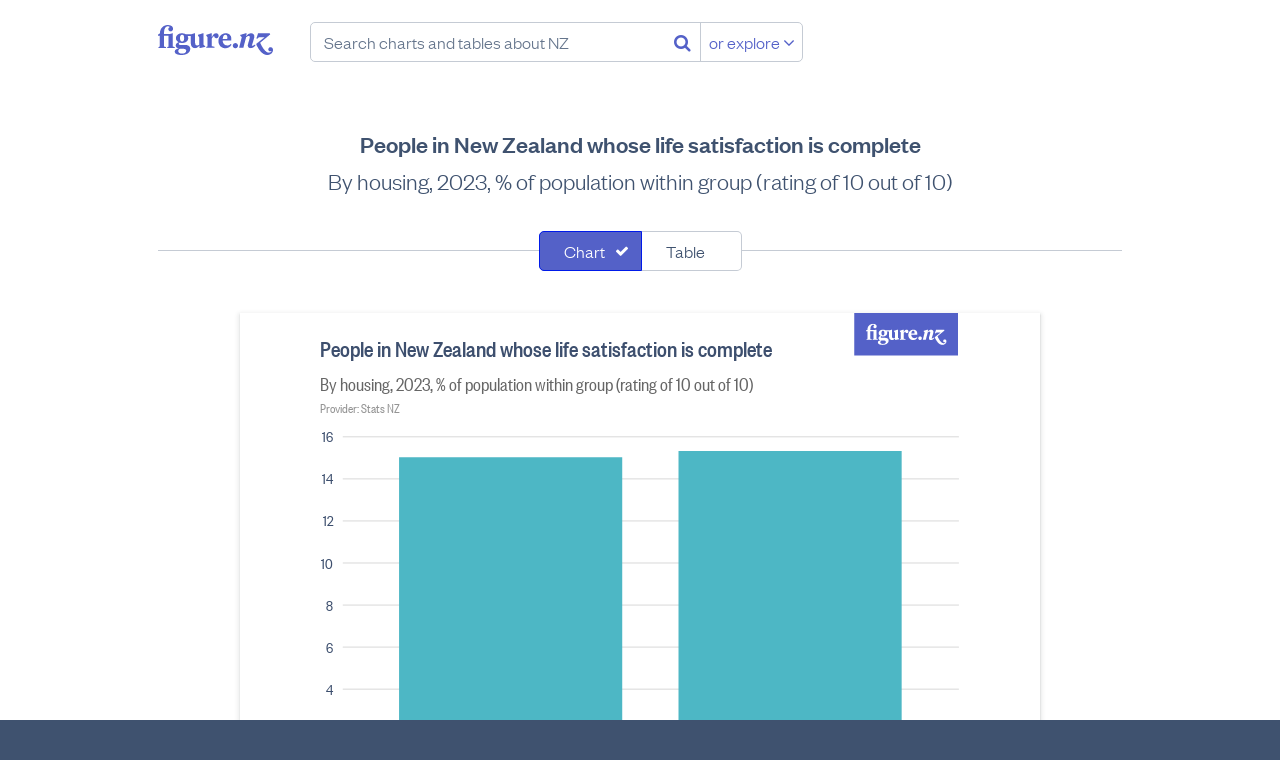

--- FILE ---
content_type: text/html; charset=utf-8
request_url: https://figure.nz/chart/LIaSPxTmwuthZVYA
body_size: 34302
content:
<!DOCTYPE html>
<html lang="en-nz" class="no-js blueprint-chart" id="endpoint-chart-view" data-csrf-token="c8fb787e578e9414279e9460243fdeec651c20493e7f1d74c76baf1ad5a767b751c3cf96fdf11eeb3231e5dfe270c094a9d77a10e4dc27d7c33a822c1088ccc8">
    <head>
        <meta charset="utf-8">
        <meta http-equiv="X-UA-Compatible" content="IE=edge" />
        <meta name="viewport" content="width=device-width, initial-scale=1.0">
        <title>People in New Zealand whose life satisfaction is complete - Figure.NZ</title>
        <link rel="canonical" href="https://figure.nz/chart/LIaSPxTmwuthZVYA">
        <link rel="preload" href="/cdn/fonts/FoundersGroteskWeb-Medium.ddaf33b8b386.woff2" as="font" type="font/woff2" crossorigin>
        <link rel="preload" href="/cdn/fonts/FoundersGroteskWeb-Light.a73e6c8bad29.woff2" as="font" type="font/woff2" crossorigin>
        <link rel="preload" href="/cdn/fonts/FoundersGroteskCondensedWeb-Medium.79cd34ac72d8.woff2" as="font" type="font/woff2" crossorigin>
        <link rel="preload" href="/cdn/fonts/FoundersGroteskWeb-LightItalic.225e02eedf7a.woff2" as="font" type="font/woff2" crossorigin>
        <link rel="preload" href="/cdn/fonts/FoundersGroteskCondensedWeb-Regular.c6f90c024966.woff2" as="font" type="font/woff2" crossorigin>
        <link rel="preload" href="/assets/fonts/fontawesome-webfont.woff2" as="font" media="font/woff2" crossorigin>
        <meta name="keywords" content="" />
        <meta property="og:site_name" content="Figure.NZ">
        <meta property="og:title" content="People in New Zealand whose life satisfaction is complete">
        <meta property="og:type" content="website">
        <meta property="og:url" content="https://figure.nz/chart/LIaSPxTmwuthZVYA">
        <meta property="og:description" content="By housing, 2023, % of population within group (rating of 10 out of 10)" />
        <meta name="description" content="By housing, 2023, % of population within group (rating of 10 out of 10)" />
        <meta property="og:image" content="https://figure.nz/chart/LIaSPxTmwuthZVYA/download">
        <meta property="og:image:type" content="image/png">
        <meta property="og:image:width" content="700">
        <meta property="og:image:height" content="525">
        <meta name="twitter:site" content="@FigureNZ">
        <meta name="twitter:title" content="People in New Zealand whose life satisfaction is complete - Figure.NZ">
        <meta name="twitter:card" content="summary_large_image">
        <meta name="twitter:image" content="https://figure.nz/chart/LIaSPxTmwuthZVYA/download">
        <meta name="apple-mobile-web-app-title" content="Figure.NZ" />
        <link rel="apple-touch-icon" href="/cdn/img/icons/apple-touch-icon.0edb3a1671cc.png" sizes="180x180">
        <link rel="icon" href="/cdn/img/icons/favicon-32x32.d2664b56c51f.png" sizes="32x32" type="image/png">
        <link rel="icon" href="/cdn/img/icons/favicon-16x16.c4d47e6f1b87.png" sizes="16x16" type="image/png">
        <meta name="theme-color" content="#ffffff">
        <link rel="mask-icon" href="/assets/img/favicons/safari-pinned-tab.svg" color="#5461c8">
        <link rel="manifest" href="/assets/manifest.json" crossorigin="use-credentials">
        <meta name="msapplication-config" content="/assets/browserconfig.xml">
        <link rel="icon" type="image/x-icon" href="/favicon.ico">
        <link rel="stylesheet" href="/cdn/stylesheets/main.ab5addac85d2.css">
        <script nonce="tWUoNS2D7CigedVo">
        var _rollbarConfig = {
            accessToken: "f7f1cf7040d649bc8ab37c919d33b7aa",
            captureUncaught: true,
            captureUnhandledRejections: true,
            enabled: true,
            verbose: true,
            payload: {
                environment: "production",
                client: {
                    javascript: {
                        source_map_enabled: true,
                        code_version: "2dd5a3ae832154d67f8f6e0bf3c8e4368b6551ab",
                        guess_uncaught_frames: true,
                    },
                },
            },
            captureIp: 'anonymize',
            checkIgnore: function(isUncaught, args, payload) {
                if (typeof(payload.body) === 'object') {
                    if (typeof(payload.body.trace) === 'object') {
                        if  (typeof(payload.body.trace.frames) !== 'undefined') {
                            for (var i = 0; i < payload.body.trace.frames.length; i++) {
                                var frame = payload.body.trace.frames[i];
                                if (frame.filename.startsWith('safari-extension')) return true;
                                if (frame.filename.startsWith('chrome-extension')) return true;
                            }
                        }
                    }
                }

                return false;
            }
        };
        // Rollbar Snippet
        !function(r){function e(n){if(o[n])return o[n].exports;var t=o[n]={exports:{},id:n,loaded:!1};return r[n].call(t.exports,t,t.exports,e),t.loaded=!0,t.exports}var o={};return e.m=r,e.c=o,e.p="",e(0)}([function(r,e,o){"use strict";var n=o(1),t=o(4);_rollbarConfig=_rollbarConfig||{},_rollbarConfig.rollbarJsUrl=_rollbarConfig.rollbarJsUrl||"https://cdnjs.cloudflare.com/ajax/libs/rollbar.js/2.4.4/rollbar.min.js",_rollbarConfig.async=void 0===_rollbarConfig.async||_rollbarConfig.async;var a=n.setupShim(window,_rollbarConfig),l=t(_rollbarConfig);window.rollbar=n.Rollbar,a.loadFull(window,document,!_rollbarConfig.async,_rollbarConfig,l)},function(r,e,o){"use strict";function n(r){return function(){try{return r.apply(this,arguments)}catch(r){try{console.error("[Rollbar]: Internal error",r)}catch(r){}}}}function t(r,e){this.options=r,this._rollbarOldOnError=null;var o=s++;this.shimId=function(){return o},"undefined"!=typeof window&&window._rollbarShims&&(window._rollbarShims[o]={handler:e,messages:[]})}function a(r,e){if(r){var o=e.globalAlias||"Rollbar";if("object"==typeof r[o])return r[o];r._rollbarShims={},r._rollbarWrappedError=null;var t=new p(e);return n(function(){e.captureUncaught&&(t._rollbarOldOnError=r.onerror,i.captureUncaughtExceptions(r,t,!0),i.wrapGlobals(r,t,!0)),e.captureUnhandledRejections&&i.captureUnhandledRejections(r,t,!0);var n=e.autoInstrument;return e.enabled!==!1&&(void 0===n||n===!0||"object"==typeof n&&n.network)&&r.addEventListener&&(r.addEventListener("load",t.captureLoad.bind(t)),r.addEventListener("DOMContentLoaded",t.captureDomContentLoaded.bind(t))),r[o]=t,t})()}}function l(r){return n(function(){var e=this,o=Array.prototype.slice.call(arguments,0),n={shim:e,method:r,args:o,ts:new Date};window._rollbarShims[this.shimId()].messages.push(n)})}var i=o(2),s=0,d=o(3),c=function(r,e){return new t(r,e)},p=function(r){return new d(c,r)};t.prototype.loadFull=function(r,e,o,t,a){var l=function(){var e;if(void 0===r._rollbarDidLoad){e=new Error("rollbar.js did not load");for(var o,n,t,l,i=0;o=r._rollbarShims[i++];)for(o=o.messages||[];n=o.shift();)for(t=n.args||[],i=0;i<t.length;++i)if(l=t[i],"function"==typeof l){l(e);break}}"function"==typeof a&&a(e)},i=!1,s=e.createElement("script"),d=e.getElementsByTagName("script")[0],c=d.parentNode;s.crossOrigin="",s.src=t.rollbarJsUrl,o||(s.async=!0),s.onload=s.onreadystatechange=n(function(){if(!(i||this.readyState&&"loaded"!==this.readyState&&"complete"!==this.readyState)){s.onload=s.onreadystatechange=null;try{c.removeChild(s)}catch(r){}i=!0,l()}}),c.insertBefore(s,d)},t.prototype.wrap=function(r,e,o){try{var n;if(n="function"==typeof e?e:function(){return e||{}},"function"!=typeof r)return r;if(r._isWrap)return r;if(!r._rollbar_wrapped&&(r._rollbar_wrapped=function(){o&&"function"==typeof o&&o.apply(this,arguments);try{return r.apply(this,arguments)}catch(o){var e=o;throw e&&("string"==typeof e&&(e=new String(e)),e._rollbarContext=n()||{},e._rollbarContext._wrappedSource=r.toString(),window._rollbarWrappedError=e),e}},r._rollbar_wrapped._isWrap=!0,r.hasOwnProperty))for(var t in r)r.hasOwnProperty(t)&&(r._rollbar_wrapped[t]=r[t]);return r._rollbar_wrapped}catch(e){return r}};for(var u="log,debug,info,warn,warning,error,critical,global,configure,handleUncaughtException,handleUnhandledRejection,captureEvent,captureDomContentLoaded,captureLoad".split(","),f=0;f<u.length;++f)t.prototype[u[f]]=l(u[f]);r.exports={setupShim:a,Rollbar:p}},function(r,e){"use strict";function o(r,e,o){if(r){var t;if("function"==typeof e._rollbarOldOnError)t=e._rollbarOldOnError;else if(r.onerror){for(t=r.onerror;t._rollbarOldOnError;)t=t._rollbarOldOnError;e._rollbarOldOnError=t}var a=function(){var o=Array.prototype.slice.call(arguments,0);n(r,e,t,o)};o&&(a._rollbarOldOnError=t),r.onerror=a}}function n(r,e,o,n){r._rollbarWrappedError&&(n[4]||(n[4]=r._rollbarWrappedError),n[5]||(n[5]=r._rollbarWrappedError._rollbarContext),r._rollbarWrappedError=null),e.handleUncaughtException.apply(e,n),o&&o.apply(r,n)}function t(r,e,o){if(r){"function"==typeof r._rollbarURH&&r._rollbarURH.belongsToShim&&r.removeEventListener("unhandledrejection",r._rollbarURH);var n=function(r){var o,n,t;try{o=r.reason}catch(r){o=void 0}try{n=r.promise}catch(r){n="[unhandledrejection] error getting `promise` from event"}try{t=r.detail,!o&&t&&(o=t.reason,n=t.promise)}catch(r){t="[unhandledrejection] error getting `detail` from event"}o||(o="[unhandledrejection] error getting `reason` from event"),e&&e.handleUnhandledRejection&&e.handleUnhandledRejection(o,n)};n.belongsToShim=o,r._rollbarURH=n,r.addEventListener("unhandledrejection",n)}}function a(r,e,o){if(r){var n,t,a="EventTarget,Window,Node,ApplicationCache,AudioTrackList,ChannelMergerNode,CryptoOperation,EventSource,FileReader,HTMLUnknownElement,IDBDatabase,IDBRequest,IDBTransaction,KeyOperation,MediaController,MessagePort,ModalWindow,Notification,SVGElementInstance,Screen,TextTrack,TextTrackCue,TextTrackList,WebSocket,WebSocketWorker,Worker,XMLHttpRequest,XMLHttpRequestEventTarget,XMLHttpRequestUpload".split(",");for(n=0;n<a.length;++n)t=a[n],r[t]&&r[t].prototype&&l(e,r[t].prototype,o)}}function l(r,e,o){if(e.hasOwnProperty&&e.hasOwnProperty("addEventListener")){for(var n=e.addEventListener;n._rollbarOldAdd&&n.belongsToShim;)n=n._rollbarOldAdd;var t=function(e,o,t){n.call(this,e,r.wrap(o),t)};t._rollbarOldAdd=n,t.belongsToShim=o,e.addEventListener=t;for(var a=e.removeEventListener;a._rollbarOldRemove&&a.belongsToShim;)a=a._rollbarOldRemove;var l=function(r,e,o){a.call(this,r,e&&e._rollbar_wrapped||e,o)};l._rollbarOldRemove=a,l.belongsToShim=o,e.removeEventListener=l}}r.exports={captureUncaughtExceptions:o,captureUnhandledRejections:t,wrapGlobals:a}},function(r,e){"use strict";function o(r,e){this.impl=r(e,this),this.options=e,n(o.prototype)}function n(r){for(var e=function(r){return function(){var e=Array.prototype.slice.call(arguments,0);if(this.impl[r])return this.impl[r].apply(this.impl,e)}},o="log,debug,info,warn,warning,error,critical,global,configure,handleUncaughtException,handleUnhandledRejection,_createItem,wrap,loadFull,shimId,captureEvent,captureDomContentLoaded,captureLoad".split(","),n=0;n<o.length;n++)r[o[n]]=e(o[n])}o.prototype._swapAndProcessMessages=function(r,e){this.impl=r(this.options);for(var o,n,t;o=e.shift();)n=o.method,t=o.args,this[n]&&"function"==typeof this[n]&&("captureDomContentLoaded"===n||"captureLoad"===n?this[n].apply(this,[t[0],o.ts]):this[n].apply(this,t));return this},r.exports=o},function(r,e){"use strict";r.exports=function(r){return function(e){if(!e&&!window._rollbarInitialized){r=r||{};for(var o,n,t=r.globalAlias||"Rollbar",a=window.rollbar,l=function(r){return new a(r)},i=0;o=window._rollbarShims[i++];)n||(n=o.handler),o.handler._swapAndProcessMessages(l,o.messages);window[t]=n,window._rollbarInitialized=!0}}}}]);
        // End Rollbar Snippet
    </script>
    <script nonce="tWUoNS2D7CigedVo">
        window.canUseLocalStorage = function () {
            try {
                window.localStorage.setItem('__test_localstorage', 'gracefully');
                window.localStorage.removeItem('__test_localstorage');
                return true;
            } catch (e) {
                return false;
            }
        };

        if (!window.canUseLocalStorage()) {
            var data = {},
                undef;
            Object.assign(window.localStorage, {
                setItem     : function(id, val) { return data[id] = String(val); },
                getItem     : function(id) { return data.hasOwnProperty(id) ? data[id] : undef; },
                removeItem  : function(id) { return delete data[id]; },
                clear       : function() { return data = {}; }
            });
        }
    </script>
    <script type="text/javascript" nonce="tWUoNS2D7CigedVo">
    /*! modernizr 3.6.0 (Custom Build) | MIT *
     * https://modernizr.com/download/?-smil-svg-touchevents-setclasses !*/
    !function(e,n,t){function o(e,n){return typeof e===n}function s(){var e,n,t,s,a,i,r;for(var l in c)if(c.hasOwnProperty(l)){if(e=[],n=c[l],n.name&&(e.push(n.name.toLowerCase()),n.options&&n.options.aliases&&n.options.aliases.length))for(t=0;t<n.options.aliases.length;t++)e.push(n.options.aliases[t].toLowerCase());for(s=o(n.fn,"function")?n.fn():n.fn,a=0;a<e.length;a++)i=e[a],r=i.split("."),1===r.length?Modernizr[r[0]]=s:(!Modernizr[r[0]]||Modernizr[r[0]]instanceof Boolean||(Modernizr[r[0]]=new Boolean(Modernizr[r[0]])),Modernizr[r[0]][r[1]]=s),f.push((s?"":"no-")+r.join("-"))}}function a(e){var n=u.className,t=Modernizr._config.classPrefix||"";if(p&&(n=n.baseVal),Modernizr._config.enableJSClass){var o=new RegExp("(^|\\s)"+t+"no-js(\\s|$)");n=n.replace(o,"$1"+t+"js$2")}Modernizr._config.enableClasses&&(n+=" "+t+e.join(" "+t),p?u.className.baseVal=n:u.className=n)}function i(){return"function"!=typeof n.createElement?n.createElement(arguments[0]):p?n.createElementNS.call(n,"http://www.w3.org/2000/svg",arguments[0]):n.createElement.apply(n,arguments)}function r(){var e=n.body;return e||(e=i(p?"svg":"body"),e.fake=!0),e}function l(e,t,o,s){var a,l,f,c,d="modernizr",p=i("div"),m=r();if(parseInt(o,10))for(;o--;)f=i("div"),f.id=s?s[o]:d+(o+1),p.appendChild(f);return a=i("style"),a.type="text/css",a.id="s"+d,(m.fake?m:p).appendChild(a),m.appendChild(p),a.styleSheet?a.styleSheet.cssText=e:a.appendChild(n.createTextNode(e)),p.id=d,m.fake&&(m.style.background="",m.style.overflow="hidden",c=u.style.overflow,u.style.overflow="hidden",u.appendChild(m)),l=t(p,e),m.fake?(m.parentNode.removeChild(m),u.style.overflow=c,u.offsetHeight):p.parentNode.removeChild(p),!!l}var f=[],c=[],d={_version:"3.6.0",_config:{classPrefix:"",enableClasses:!0,enableJSClass:!0,usePrefixes:!0},_q:[],on:function(e,n){var t=this;setTimeout(function(){n(t[e])},0)},addTest:function(e,n,t){c.push({name:e,fn:n,options:t})},addAsyncTest:function(e){c.push({name:null,fn:e})}},Modernizr=function(){};Modernizr.prototype=d,Modernizr=new Modernizr;var u=n.documentElement,p="svg"===u.nodeName.toLowerCase(),m=d._config.usePrefixes?" -webkit- -moz- -o- -ms- ".split(" "):["",""];d._prefixes=m;var h={}.toString;Modernizr.addTest("smil",function(){return!!n.createElementNS&&/SVGAnimate/.test(h.call(n.createElementNS("http://www.w3.org/2000/svg","animate")))});var v=d.testStyles=l;Modernizr.addTest("touchevents",function(){var t;if("ontouchstart"in e||e.DocumentTouch&&n instanceof DocumentTouch)t=!0;else{var o=["@media (",m.join("touch-enabled),("),"heartz",")","{#modernizr{top:9px;position:absolute}}"].join("");v(o,function(e){t=9===e.offsetTop})}return t}),Modernizr.addTest("svg",!!n.createElementNS&&!!n.createElementNS("http://www.w3.org/2000/svg","svg").createSVGRect),s(),a(f),delete d.addTest,delete d.addAsyncTest;for(var g=0;g<Modernizr._q.length;g++)Modernizr._q[g]();e.Modernizr=Modernizr}(window,document);
    </script>
    <script nonce="tWUoNS2D7CigedVo">
    (function(){
            var t,i,e,n=window,o=document,a=arguments,s="script",r=["config","track","identify","visit","push","call","trackForm","trackClick"],c=function(){var t,i=this;for(i._e=[],t=0;r.length>t;t++)(function(t){i[t]=function(){return i._e.push([t].concat(Array.prototype.slice.call(arguments,0))),i}})(r[t])};for(n._w=n._w||{},t=0;a.length>t;t++)n._w[a[t]]=n[a[t]]=n[a[t]]||new c;i=o.createElement(s),i.async=1,i.src="https://static.woopra.com/js/w.js",e=o.getElementsByTagName(s)[0],e.parentNode.insertBefore(i,e)
    })("woopra");
    woopra.config({
        domain: 'figure.nz',
        hide_campaign: true,
        protocol: 'https',
    });
    woopra.track();
    </script>
        
    </head>
    <body>
        <a class="l-skip-to-content l-skip-to-main-content" href="#main-content">Skip to main content</a>
        




<div class="navbar-wrapper">
    <header class="navbar">
        <div class="figurenz-menu">
            <a href="/" class="figurenz-logo">Figure.nz</a>
            <form class="figurenz-tagline navsearch" action="/search/" id="search-box" role="search">
                <input class="form-input form-search navsearch-input" value="" type="text" placeholder="Search charts and tables about NZ" />
                <button class="no-button navsearch-button" aria-label="Search"><i class="fa fa-search"></i></button>
                <button class="button button-secondary navsearch-button navsearch-button-secondary">or explore <i class="fa fa-angle-down"></i></button>
            </form>
        </div>

        <div class="usermenu" id="user-menu"></div>
    </header>
</div>

    <main id="main-content">
        
            
                
            

            <div id="chart-view-new" class="content-width">
        <h1 class="l-content-title">People in New Zealand whose life satisfaction is complete</h1>
        <h2 class="l-content-subtitle">By housing, 2023, % of population within group (rating of 10 out of 10)</h2>

        
        <div id="chart-view">
            <div class="chart-view-component chart-and-table">
            
                <form class="l-searchfilter" name="search-filter">
                    <div class="segcontrol">
                        <div class="segcontrol-segment">
                            <input
                                type="checkbox"
                                checked="checked"
                                class="segcontrol-multi"
                                id="filter0"
                                value="chart"
                            />
                            <label
                                class="segcontrol-button"
                                for="filter0"
                            >
                                Chart
                            </label>
                        </div>
                        <div class="segcontrol-segment">
                            <input
                                type="checkbox"
                                
                                class="segcontrol-multi"
                                id="filter1"
                                value="table"
                            />
                            <label
                                class="segcontrol-button"
                                for="filter1"
                            >
                                Table
                            </label>
                        </div>
                    </div>
                </form>
            
                <div class="responsive-container responsive-container-horizontal">
                    <div class="svg-container chart-kind-col chart-shape-regular">
                        <div><svg width="100%" height="525" viewBox="0 0 700 525" version="1.1" xmlns="http://www.w3.org/2000/svg"><rect width="100%" height="100%" fill="#fff"/><path style="fill:#5461c8" fill-rule="evenodd" d="M567 0h105v43H567V0zm23.885 26.553l-1.344-.44v-9.226h-.5l-1.66.464h-4.077v-.857c0-3.06 1.184-4.59 2.823-4.59.478 0 .957.21 1.16.58-.522.232-.955.788-.955 1.437 0 .928.707 1.576 1.618 1.576.98 0 1.753-.81 1.753-1.807 0-1.74-1.547-2.69-3.756-2.69-2.846 0-5.578 2.11-5.646 6.073l-1.298.672v.81h1.298v7.604l-.934.416v.65h5.282v-.673l-1.343-.44v-7.557h3.233v7.603l-.933.416v.65h5.282v-.673zm5.166-3.802c-.91 0-1.48-.787-1.48-2.41 0-1.622.57-2.41 1.48-2.41.935 0 1.48.788 1.48 2.41 0 1.623-.545 2.41-1.48 2.41zm-2.685 6.746c0-.74.5-1.252 1.092-1.576h2.323c1.548 0 2.186.44 2.186 1.32 0 1.485-1.344 2.087-3.028 2.087-1.55 0-2.573-.626-2.573-1.83zm2.322 2.828c3.142 0 6.125-1.46 6.125-4.288 0-2.063-1.594-2.874-3.757-2.874h-3.392c-.57 0-.957-.302-.957-.788 0-.417.296-.65.638-.81.524.138 1.093.23 1.707.23 2.62 0 4.35-1.483 4.35-3.453 0-.533-.16-1.066-.478-1.552h2.322v5.145c0 2.503 1.48 3.523 2.983 3.523 1.092 0 2.254-.602 2.96-1.76h.09l.137 1.668h.41l3.552-.788v-.487l-1.184-1.067v-8.136h-.5l-3.462 1.136v.487l.956 1.297v5.216c-.41.417-.91.533-1.457.533-1.003 0-1.48-.65-1.48-1.924v-6.745h-.5l-2.12.696h-3.96c-.683-.44-1.594-.696-2.62-.696-2.617 0-4.347 1.484-4.347 3.454 0 1.252.706 2.318 1.89 2.92-1.14.303-2.027 1.16-2.027 2.25 0 1.274.91 1.993 2.117 2.155v.07c-1.548.23-2.823.834-2.823 2.086 0 1.74 2.186 2.504 4.827 2.504zM617.064 19.6v-2.713h-.48l-3.46 1.136v.487l.957 1.297v6.352l-.933.416v.65H619v-.72l-1.936-.44V20.62c.454-.813 1.07-1.554 1.64-1.81 0 .95.59 1.624 1.547 1.624.82 0 1.595-.65 1.595-1.693 0-1.134-.73-1.853-1.868-1.853-1.502 0-2.435 1.553-2.823 2.712h-.09zm7.67 1.274c.183-1.97.957-2.92 1.96-2.92 1.07 0 1.365.973 1.365 2.062 0 .37-.024.672-.07.858h-3.255zm3.188 4.612c-1.867 0-3.187-1.414-3.233-3.523h6.033c.09-.44.114-.88.114-1.25 0-2.39-1.64-3.826-3.87-3.826-2.756 0-5.237 2.086-5.237 5.447 0 3.314 2.3 5.122 4.94 5.122 1.8 0 3.484-.927 4.28-2.55l-.478-.486c-.842.81-1.616 1.066-2.55 1.066zm5.69-1.784c-.978 0-1.798.834-1.798 1.877 0 1.02.82 1.83 1.8 1.83 1 0 1.843-.81 1.843-1.83 0-1.044-.842-1.878-1.844-1.878zm25.796 5.7c-.16.72-1.07 1.253-1.958 1.253-2.254 0-4.6-3.43-6.147-7.046l7.103-5.912-.41-.81h-8.173l-1.16 3.66.523.28 1.23-1.16h4.074l-6.056 4.868c1.708 3.964 4.44 7.788 7.81 7.788 2.094 0 4.12-1.414 4.12-3.662 0-1.16-.797-1.9-1.753-1.9-.864 0-1.57.67-1.57 1.575 0 .765.547 1.39 1.412 1.39.364 0 .75-.138.956-.324zm-18.01-10.522l.388-1.993h-.683l-3.78 1.136-.136.487 1.116 1.112-1.89 7.603h3.005l1.935-7.394c.433-.463 1.048-.973 1.753-.973.82 0 1.025.626.797 1.484l-1.206 4.38c-.478 1.716.34 2.736 1.98 2.736 1.184 0 2.39-.74 3.347-1.923l-.364-.65c-.774.534-1.593.95-2.254.905l1.616-5.47c.592-1.97-.386-3.43-2.14-3.43-1.297 0-2.64.926-3.392 1.992h-.09z"/><g class="type-group" data-series="[{&quot;value&quot;:15,&quot;Cell X&quot;:6,&quot;Cell Y&quot;:10538,&quot;Category&quot;:&quot;Not owner occupied&quot;,&quot;Response category&quot;:&quot;10&quot;,&quot;Cross analysis variable&quot;:&quot;Housing&quot;,&quot;Measured variable&quot;:&quot;whose life satisfaction is complete&quot;,&quot;Unit&quot;:&quot;Estimate&quot;,&quot;index&quot;:0},{&quot;value&quot;:15.3,&quot;Cell X&quot;:6,&quot;Cell Y&quot;:10309,&quot;Category&quot;:&quot;Owner-occupied&quot;,&quot;Response category&quot;:&quot;10&quot;,&quot;Cross analysis variable&quot;:&quot;Housing&quot;,&quot;Measured variable&quot;:&quot;whose life satisfaction is complete&quot;,&quot;Unit&quot;:&quot;Estimate&quot;,&quot;index&quot;:1}]" data-primary="&quot;Category&quot;" data-group="&quot;Response category&quot;"><path class="background" style="fill:none" d="M49 95h624v371H49z"/><g class="type-group axes"><path class="background" style="fill:none" d="M49 125h624v341H49z"/><g class="type-group"><g class="type-rule"><path style="fill:none;stroke:#d8d8d8;stroke-width:1;opacity:1" d="M49 466.5h624M49 423.875h624M49 381.25h624M49 338.625h624M49 296h624M49 253.375h624M49 210.75h624M49 168.125h624M49 125.5h624"/></g><g class="type-rule"><path style="fill:none;stroke:#000;stroke-width:1;opacity:1" d="M49 125.5"/></g><g class="type-text" text-anchor="end"><text x="-10" y="341.5" dy=".35em" style="fill:#3d4f6e;opacity:1;font:300 16px 'FoundersGroteskCondensed','Helvetica Neue',Helvetica,Arial,sans-serif" transform="translate(49 125)">0</text><text x="-10" y="298.875" dy=".35em" style="fill:#3d4f6e;opacity:1;font:300 16px 'FoundersGroteskCondensed','Helvetica Neue',Helvetica,Arial,sans-serif" transform="translate(49 125)">2</text><text x="-10" y="256.25" dy=".35em" style="fill:#3d4f6e;opacity:1;font:300 16px 'FoundersGroteskCondensed','Helvetica Neue',Helvetica,Arial,sans-serif" transform="translate(49 125)">4</text><text x="-10" y="213.625" dy=".35em" style="fill:#3d4f6e;opacity:1;font:300 16px 'FoundersGroteskCondensed','Helvetica Neue',Helvetica,Arial,sans-serif" transform="translate(49 125)">6</text><text x="-10" y="171" dy=".35em" style="fill:#3d4f6e;opacity:1;font:300 16px 'FoundersGroteskCondensed','Helvetica Neue',Helvetica,Arial,sans-serif" transform="translate(49 125)">8</text><text x="-10" y="128.375" dy=".35em" style="fill:#3d4f6e;opacity:1;font:300 16px 'FoundersGroteskCondensed','Helvetica Neue',Helvetica,Arial,sans-serif" transform="translate(49 125)">10</text><text x="-10" y="85.75" dy=".35em" style="fill:#3d4f6e;opacity:1;font:300 16px 'FoundersGroteskCondensed','Helvetica Neue',Helvetica,Arial,sans-serif" transform="translate(49 125)">12</text><text x="-10" y="43.125" dy=".35em" style="fill:#3d4f6e;opacity:1;font:300 16px 'FoundersGroteskCondensed','Helvetica Neue',Helvetica,Arial,sans-serif" transform="translate(49 125)">14</text><text x="-10" y=".5" dy=".35em" style="fill:#3d4f6e;opacity:1;font:300 16px 'FoundersGroteskCondensed','Helvetica Neue',Helvetica,Arial,sans-serif" transform="translate(49 125)">16</text></g><path d="M49.5 125.5v341" style="fill:none;stroke:transparent;stroke-width:1" class="type-path"/></g><text x="-23" y="-102" text-anchor="start" dy=".9em" style="fill:#3d4f6e;font:400 24px 'FoundersGroteskCondensedMedium'" transform="translate(49 125)" class="type-text title">People in New Zealand whose life satisfaction is complete</text><text x="-23" y="-64" text-anchor="start" dy=".9em" style="fill:#666;font:300 20px 'FoundersGroteskCondensed'" transform="translate(49 125)" class="type-text subtitle">By housing, 2023, % of population within group (rating of 10 out of 10)</text><text x="-23" y="-36" text-anchor="start" dy=".9em" style="fill:#949494;font:300 14px 'FoundersGroteskCondensed'" transform="translate(49 125)" class="type-text provider">Provider: Stats NZ</text><g class="type-group type-rect" data-bounds="[{&quot;bounds&quot;:{&quot;x1&quot;:57,&quot;y1&quot;:21.3125,&quot;x2&quot;:283,&quot;y2&quot;:341},&quot;index&quot;:0,&quot;color&quot;:&quot;#4db7c5&quot;},{&quot;bounds&quot;:{&quot;x1&quot;:340,&quot;y1&quot;:14.918749999999985,&quot;x2&quot;:566,&quot;y2&quot;:341},&quot;index&quot;:1,&quot;color&quot;:&quot;#4db7c5&quot;}]"><path style="fill:#4db7c5" d="M106 146.313h226V466H106zM389 139.92h226V466H389z"/></g><g class="type-group"><g class="type-rule"><path style="fill:none;stroke:#686868;stroke-width:1;opacity:1" d="M219.5 466v8M502.5 466v8"/></g><g class="type-text" text-anchor="middle"><text x="170.5" y="12" dy=".9em" style="fill:#3d4f6e;opacity:1;font:300 16px 'FoundersGroteskCondensed','Helvetica Neue',Helvetica,Arial,sans-serif" transform="translate(49 466)">Not owner occupied</text><text x="453.5" y="12" dy=".9em" style="fill:#3d4f6e;opacity:1;font:300 16px 'FoundersGroteskCondensed','Helvetica Neue',Helvetica,Arial,sans-serif" transform="translate(49 466)">Owner-occupied</text></g><path d="M49.5 466.5h624" style="fill:none;stroke:#686868;stroke-width:1" class="type-path"/></g></g></g></svg></div>
                    </div>
                </div>
            
                <div class="invisible">
                
                    
                        
    
    <div class="data-table-container shape-regular">
        <table class="data-table">
        
            <caption>
                The following information applies to all values in the table.
                Year: 2023, Cross analysis variable: Housing, Measured variable: Overall life satisfaction, Response category: 10, Unit: Estimate
            </caption>
        
            <thead>
            <tr>
            
                <th>Category</th>
            
                <th><div>% of population within group</div></th>
            
            </tr>
            </thead>
            <tbody>
            
            <tr>
                
                <td>Not owner occupied</td>
                
                <td>15%</td>
                
            </tr>
            
            <tr>
                
                <td>Owner-occupied</td>
                
                <td>15.3%</td>
                
            </tr>
            
            </tbody>
        </table>
    </div>
                    
                
                </div>
            
            </div>
        </div>


    <div id="toolbox">
        <div class="toolbox">
            <ul class="toolbox-list pin-left" aria-label="Chart options">
                <li class="toolbox-item"><a href="mailto:"><i class="fa fa-exclamation-triangle"></i> Report</a></li>
                <li class="toolbox-item"><a href="#"><i class="fa fa-copyright"></i> License</a></li>
            </ul>
            <ul class="toolbox-list pin-right">
                
                <li class="toolbox-item">
                    <button
                    data-png="https://figure.nz/chart/LIaSPxTmwuthZVYA/download"
                    data-csv="/table/F0D5bPnAWMVmKwRc/download"
                class="button"><i class="fa fa-cloud-download"></i> Download</button>
                </li>
            </ul>
        </div>
    </div>

    

    <div id="more-info-toggle">
        
    <div class="accordion" id="accordion-fb8b7926-960d-4aa2-b5d4-c082be7bce07">
    
        <div class="accordion-header">
            <h3
                class="accordion-headline"
                aria-expanded="false"
                aria-controls="accordion-fb8b7926-960d-4aa2-b5d4-c082be7bce07-panel"
            >
                <button
                    aria-expanded="false"
                    aria-controls="accordion-fb8b7926-960d-4aa2-b5d4-c082be7bce07-panel"
                    id="accordion-fb8b7926-960d-4aa2-b5d4-c082be7bce07-header"
                >About this data</button>
            </h3>
        </div>
    
        <div
            class="accordion-content-container tatt"
            id="accordion-fb8b7926-960d-4aa2-b5d4-c082be7bce07-panel"
            role="region"
            
            aria-labelledby="accordion-fb8b7926-960d-4aa2-b5d4-c082be7bce07-header"
            
        >
            <div class="accordion-overlay">
                <button
                    aria-expanded="false"
                    aria-controls="accordion-fb8b7926-960d-4aa2-b5d4-c082be7bce07-panel"
                    
                    aria-label="See detailed information about this data"
                    
                >See more</button>
            </div>
            <div class="accordion-content" aria-hidden="true">
                
            <div class="extraction">
        
        

        

        <h4>Definitions</h4>
        <div><p>LGBT+: people whose gender is different from their sex recorded at birth (transgender, or another gender/non-binary), OR report a sexual identity other than heterosexual (gay or lesbian, bisexual, or another sexual identity).<br>
WGSS: the Washington Group Short Set (WGSS) of questions on disability asked respondents about difficulties they have doing certain activities: seeing (even with glasses), hearing (even with hearing aids), walking or climbing stairs, remembering or concentrating, self-care, and communicating. <br>
WGESS: the Washington Group Enhanced Short Set of questions contains additional questions on upper body functioning, fine motor skills, and experience of anxiety or depression. These questions identify a broader group of disabled people.</p></div>
        
        <h4>For more information</h4>
        <div><p><a href="https://datainfoplus.stats.govt.nz/item/nz.govt.stats/663cac96-0dbc-44d4-9e1d-7e0c767e7190/7" rel="nofollow">https://datainfoplus.stats.govt.nz/item/nz.govt.stats/663cac96-0dbc-44d4-9e1d-7e0c767e7190/7</a></p></div>
        
        
        
        <h4>Changes to data collection/processing</h4>
        <div><p>Some questions have been changed or expanded in this GSS. These include:<br>
- Disability<br>
- Sex at birth and Gender<br>
The previous two GSSs included the Washington Group Short Set (WGSS) of questions on disability, which asked respondents about difficulties they have doing certain activities: seeing (even with glasses), hearing (even with hearing aids), walking or climbing stairs, remembering or concentrating, self-care, and communicating. The Washington Group Enhanced Short Set of questions has been included in this GSS, which contains additional questions on upper body functioning, fine motor skills, and experience of anxiety or depression. These questions identify a broader group of disabled people than in previous data collections.</p></div>

        <h4>Data provided by</h4>
        <p><a href="/providers/P7pUskRNLbAwOo0h">Stats NZ</a></p>

        <h4>Dataset name</h4>
        <p>New Zealand General Social Survey: Well-being statistics 2023</p>

        
            <h4>Webpage:</h4>
            <p><a href="https://www.stats.govt.nz/information-releases/wellbeing-statistics-2023">https://www.stats.govt.nz/information-releases/wellbeing-statistics-2023</a></p>
        

        <h4>How to find the data</h4>
        <div><p>Under Downloads, select 'Wellbeing statistics: 2023 – CSV'</p></div>

        <h4>Import &amp; extraction details</h4>
        <p>File as imported: <a href="https://figure.nz/table/F0D5bPnAWMVmKwRc/download-source-dataset">New Zealand General Social Survey: Well-being statistics 2023</a>



        </p>
        <p>From the dataset <cite>New Zealand General Social Survey: Well-being statistics 2023</cite>, this data was extracted:</p>
        <ul>
            <li>
            
                Rows: 2-23,446
            
        </li>
        <li>
            
                Columns: 7-8
            
        </li><li>Provided: 42,576 data points</li>
        </ul>
        
        <p>This data forms the table <a href="/table/F0D5bPnAWMVmKwRc">Society - Well-being measures 2023</a>.</p>
        

        
            <h4>Dataset originally released on:</h4>
            <p>
                
                
                September 25, 2024
                
            </p>
        

        
        <h4>Purpose of collection</h4>
        <div><p>The New Zealand General Social Survey (NZGSS) produces statistics about social well-being to inform decision-making by government agencies and the wider community. Data gathered includes objective information about circumstance, such as labour force status and income, as well as a personal assessment of different aspects of New Zealander's lives, such as life satisfaction, health, housing, human rights, and relationships. In particular, the survey provides a view of how well-being outcomes vary across different groups within the population.</p></div>
        <h4>Method of collection/Data provider</h4>
        <div><p>Stats NZ use household and personal questionnaires to collect the data. One individual in the household completes the household questionnaire, which collects information about all the usually resident people in that household (eg family relationships and household income). Stats NZ randomly select one individual in the household aged 15 years or over to answer the personal questionnaire.</p></div>
        
    </div>
    <script nonce="tWUoNS2D7CigedVo">
        
        function move_to_more_info(e) {
            if (document.location.hash === '#more-info-toggle') {
                document.getElementById('more-info-toggle').querySelector('.accordion').classList.add('open')
                document.getElementById('more-info-toggle').scrollIntoView()
            }
         }

        
        if (typeof(document.fonts) !== 'undefined' && typeof(document.fonts.ready) === 'object') {
             
            document.fonts.ready.then(() => setTimeout(move_to_more_info, 500));
         }
        else {
             
            setTimeout(move_to_more_info, 500);
         }
    </script>
        
            </div>
        </div>
    </div>
    <script nonce="tWUoNS2D7CigedVo">
        (() => {
            
            const container = document.getElementById('accordion-fb8b7926-960d-4aa2-b5d4-c082be7bce07')
            const header = container.querySelector('.accordion-headline')
            const headerButton = container.querySelector('.accordion-headline > button')
            const content = container.querySelector('.accordion-content')
            const overlay = container.querySelector('.accordion-overlay')

            function setContentKeyboardAccessible(isAccessible) {
                for (let e of content.querySelectorAll('a, button')) {
                   e.setAttribute('tabindex', isAccessible ? '0' : '-1')
                }
            }

            function setAriaAttributes(isOpen) {
                if (header) {
                    header.setAttribute('aria-expanded', isOpen)
                }
                for (const b of container.querySelectorAll('button[aria-expanded]')) {
                    b.setAttribute('aria-expanded', isOpen)
                }
                content.setAttribute('aria-hidden', !isOpen)
            }

            if (headerButton) {
                headerButton.addEventListener('click', () => {
                    container.classList.toggle('open')
                })
            }
            overlay.addEventListener('click', () => {
                container.classList.toggle('open')
            })

            const observer = new MutationObserver((mutations, observer) => {
                for (const mutation of mutations) {
                    if (mutation.type === 'attributes' && mutation.attributeName === 'class') {
                        setContentKeyboardAccessible(container.classList.contains('open'))
                        setAriaAttributes(container.classList.contains('open'))
                    }
                }
            })

            observer.observe(container, {attributes: true, childList: false, subtree: false})
            setContentKeyboardAccessible(false)
            setAriaAttributes(false)
        })()
    </script>
    </div>

    
    <div class="accordion open" id="accordion-c2299897-d516-462d-80d3-cba935f2bbf8">
    
        <div class="accordion-header">
            <h3
                class="accordion-headline"
                aria-expanded="false"
                aria-controls="accordion-c2299897-d516-462d-80d3-cba935f2bbf8-panel"
            >
                <button
                    aria-expanded="false"
                    aria-controls="accordion-c2299897-d516-462d-80d3-cba935f2bbf8-panel"
                    id="accordion-c2299897-d516-462d-80d3-cba935f2bbf8-header"
                >Related Content</button>
            </h3>
        </div>
    
        <div
            class="accordion-content-container tatt"
            id="accordion-c2299897-d516-462d-80d3-cba935f2bbf8-panel"
            role="region"
            
            aria-labelledby="accordion-c2299897-d516-462d-80d3-cba935f2bbf8-header"
            
        >
            <div class="accordion-overlay">
                <button
                    aria-expanded="false"
                    aria-controls="accordion-c2299897-d516-462d-80d3-cba935f2bbf8-panel"
                    
                    aria-label="See other content related to this data"
                    
                >See more</button>
            </div>
            <div class="accordion-content" aria-hidden="true">
                
        
        <div class="taglist" aria-label="Related searches"><ul class="taglist "><li class="taglist-item tag">
                <a class="tag-label" href="/search/?query=People" aria-label="Search People">People</a></li><li class="taglist-item tag">
                <a class="tag-label" href="/search/?query=Well+Being" aria-label="Search Well Being">Well Being</a></li><li class="taglist-item tag">
                <a class="tag-label" href="/search/?query=Wellbeing" aria-label="Search Wellbeing">Wellbeing</a></li></ul></div>
        
        <ul class="medialist l-relatedcontent" aria-label="Related charts">
        
            
        <li class="medialist-item mediablock">
            <a class="mediablock-thumbnail" href="/chart/x3BqMtwBu4UTkCji">
                <svg width="1080" height="810" viewBox="0 0 1080 810" version="1.1" xmlns="http://www.w3.org/2000/svg"><rect width="100%" height="100%" fill="#fff"/><g class="type-group"><path class="background" style="fill:none" d="M40 40h1000v730H40z"/><g class="type-group"><path class="background" style="fill:none" d="M40 240h1000v530H40z"/><g class="type-group"><g class="type-rule"><path style="fill:none;stroke:#000;stroke-width:1;opacity:1" d="M767 770"/></g><path d="M40.5 770.5h1000" style="fill:none;stroke:transparent;stroke-width:1" class="type-path"/></g><g class="type-group"><g class="type-rule"><path style="fill:none;stroke:#000;stroke-width:1;opacity:1" d="M40 240.5"/></g><path d="M40.5 240.5v530" style="fill:none;stroke:transparent;stroke-width:1" class="type-path"/></g><text x="0" y="-160" text-anchor="start" style="fill:#555;font:400 72px 'FoundersGroteskCondensed'" transform="translate(40 240)" class="type-text">People aged 15 and over whose life</text><text x="0" y="-100" text-anchor="start" style="fill:#555;font:400 72px 'FoundersGroteskCondensed'" transform="translate(40 240)" class="type-text">satisfaction is complete</text><text x="0" y="-40" text-anchor="start" style="fill:#a8a9ac;font:300 60px 'FoundersGroteskCondensed'" transform="translate(40 240)" class="type-text">By disability status answering WGESS, 2023, %</text><g class="type-group type-rect"><path style="fill:#96d6ba" d="M131 449.056h363V770H131zM585 295.944h363V770H585z"/></g></g></g></svg>
            </a>
        </li>
    
        
            
        <li class="medialist-item mediablock">
            <a class="mediablock-thumbnail" href="/chart/5irhWO9QpJD67KHI">
                <svg width="1080" height="810" viewBox="0 0 1080 810" version="1.1" xmlns="http://www.w3.org/2000/svg"><rect width="100%" height="100%" fill="#fff"/><g class="type-group"><path class="background" style="fill:none" d="M40 40h1000v730H40z"/><g class="type-group"><path class="background" style="fill:none" d="M40 240h1000v530H40z"/><g class="type-group"><g class="type-rule"><path style="fill:none;stroke:#000;stroke-width:1;opacity:1" d="M767 770"/></g><path d="M40.5 770.5h1000" style="fill:none;stroke:transparent;stroke-width:1" class="type-path"/></g><g class="type-group"><g class="type-rule"><path style="fill:none;stroke:#000;stroke-width:1;opacity:1" d="M40 240.5"/></g><path d="M40.5 240.5v530" style="fill:none;stroke:transparent;stroke-width:1" class="type-path"/></g><text x="0" y="-160" text-anchor="start" style="fill:#555;font:400 72px 'FoundersGroteskCondensed'" transform="translate(40 240)" class="type-text">People aged 15 and over whose life</text><text x="0" y="-100" text-anchor="start" style="fill:#555;font:400 72px 'FoundersGroteskCondensed'" transform="translate(40 240)" class="type-text">satisfaction is complete</text><text x="0" y="-40" text-anchor="start" style="fill:#a8a9ac;font:300 60px 'FoundersGroteskCondensed'" transform="translate(40 240)" class="type-text">By disability status answering WGSS, 2023, %</text><g class="type-group type-rect"><path style="fill:#3a8ad3" d="M131 359.25h363V770H131zM585 253.25h363V770H585z"/></g></g></g></svg>
            </a>
        </li>
    
        
            
        <li class="medialist-item mediablock">
            <a class="mediablock-thumbnail" href="/chart/93C8Fzi9lJlfVdqR">
                <svg width="1080" height="810" viewBox="0 0 1080 810" version="1.1" xmlns="http://www.w3.org/2000/svg"><rect width="100%" height="100%" fill="#fff"/><g class="type-group"><path class="background" style="fill:none" d="M40 40h1000v730H40z"/><g class="type-group"><path class="background" style="fill:none" d="M40 240h1000v530H40z"/><g class="type-group"><g class="type-rule"><path style="fill:none;stroke:#000;stroke-width:1;opacity:1" d="M767 770"/></g><path d="M40.5 770.5h1000" style="fill:none;stroke:transparent;stroke-width:1" class="type-path"/></g><g class="type-group"><g class="type-rule"><path style="fill:none;stroke:#000;stroke-width:1;opacity:1" d="M40 240.5"/></g><path d="M40.5 240.5v530" style="fill:none;stroke:transparent;stroke-width:1" class="type-path"/></g><text x="0" y="-160" text-anchor="start" style="fill:#555;font:400 72px 'FoundersGroteskCondensed'" transform="translate(40 240)" class="type-text">People aged 15-64 whose life satisfaction</text><text x="0" y="-100" text-anchor="start" style="fill:#555;font:400 72px 'FoundersGroteskCondensed'" transform="translate(40 240)" class="type-text">is complete</text><text x="0" y="-40" text-anchor="start" style="fill:#a8a9ac;font:300 60px 'FoundersGroteskCondensed'" transform="translate(40 240)" class="type-text">By disability status answering WGSS, 2023, %</text><g class="type-group type-rect"><path style="fill:#871671" d="M131 452h363v318H131zM585 258.93h363V770H585z"/></g></g></g></svg>
            </a>
        </li>
    
        
            
        <li class="medialist-item mediablock">
            <a class="mediablock-thumbnail" href="/chart/9VnYnLr3hORCYYTT">
                <svg width="1080" height="810" viewBox="0 0 1080 810" version="1.1" xmlns="http://www.w3.org/2000/svg"><rect width="100%" height="100%" fill="#fff"/><g class="type-group"><path class="background" style="fill:none" d="M40 40h1000v730H40z"/><g class="type-group"><path class="background" style="fill:none" d="M40 240h1000v530H40z"/><g class="type-group"><g class="type-rule"><path style="fill:none;stroke:#000;stroke-width:1;opacity:1" d="M767 770"/></g><path d="M40.5 770.5h1000" style="fill:none;stroke:transparent;stroke-width:1" class="type-path"/></g><g class="type-group"><g class="type-rule"><path style="fill:none;stroke:#000;stroke-width:1;opacity:1" d="M40 240.5"/></g><path d="M40.5 240.5v530" style="fill:none;stroke:transparent;stroke-width:1" class="type-path"/></g><text x="0" y="-160" text-anchor="start" style="fill:#555;font:400 72px 'FoundersGroteskCondensed'" transform="translate(40 240)" class="type-text">People aged 15-64 whose life satisfaction</text><text x="0" y="-100" text-anchor="start" style="fill:#555;font:400 72px 'FoundersGroteskCondensed'" transform="translate(40 240)" class="type-text">is complete</text><text x="0" y="-40" text-anchor="start" style="fill:#a8a9ac;font:300 60px 'FoundersGroteskCondensed'" transform="translate(40 240)" class="type-text">By disability status answering WGESS, 2023, %</text><g class="type-group type-rect"><path style="fill:#351d3b" d="M131 541.438h363V770H131zM585 302.938h363V770H585z"/></g></g></g></svg>
            </a>
        </li>
    
        
            
        <li class="medialist-item mediablock">
            <a class="mediablock-thumbnail" href="/chart/9FTpbxhO3NaqrRy3">
                <svg width="1080" height="810" viewBox="0 0 1080 810" version="1.1" xmlns="http://www.w3.org/2000/svg"><rect width="100%" height="100%" fill="#fff"/><g class="type-group"><path class="background" style="fill:none" d="M40 40h1000v730H40z"/><g class="type-group"><path class="background" style="fill:none" d="M40 180h1000v590H40z"/><g class="type-group"><g class="type-rule"><path style="fill:none;stroke:#000;stroke-width:1;opacity:1" d="M852.5 770"/></g><path d="M40.5 770.5h1000" style="fill:none;stroke:transparent;stroke-width:1" class="type-path"/></g><g class="type-group"><g class="type-rule"><path style="fill:none;stroke:#000;stroke-width:1;opacity:1" d="M40 180.5"/></g><path d="M40.5 180.5v590" style="fill:none;stroke:transparent;stroke-width:1" class="type-path"/></g><text x="0" y="-100" text-anchor="start" style="fill:#555;font:400 72px 'FoundersGroteskCondensed'" transform="translate(40 180)" class="type-text">People whose life satisfaction is complete</text><text x="0" y="-40" text-anchor="start" style="fill:#a8a9ac;font:300 60px 'FoundersGroteskCondensed'" transform="translate(40 180)" class="type-text">By migrant status, 2023, % (rating of 10 out of 10)</text><g class="type-group type-rect"><path style="fill:#287bb6" d="M103 460.25h250V770H103zM415 458.143h250V770H415zM727 194.75h250V770H727z"/></g></g></g></svg>
            </a>
        </li>
    
        
            
        <li class="medialist-item mediablock">
            <a class="mediablock-thumbnail" href="/chart/rtKZ7CfsdbvedKw2">
                <svg width="1080" height="810" viewBox="0 0 1080 810" version="1.1" xmlns="http://www.w3.org/2000/svg"><rect width="100%" height="100%" fill="#fff"/><g class="type-group"><path class="background" style="fill:none" d="M40 40h1000v730H40z"/><g class="type-group"><path class="background" style="fill:none" d="M40 180h1000v590H40z"/><g class="type-group"><g class="type-rule"><path style="fill:none;stroke:#000;stroke-width:1;opacity:1" d="M954.5 770"/></g><path d="M40.5 770.5h1000" style="fill:none;stroke:transparent;stroke-width:1" class="type-path"/></g><g class="type-group"><g class="type-rule"><path style="fill:none;stroke:#000;stroke-width:1;opacity:1" d="M40 180.5"/></g><path d="M40.5 180.5v590" style="fill:none;stroke:transparent;stroke-width:1" class="type-path"/></g><text x="0" y="-100" text-anchor="start" style="fill:#555;font:400 72px 'FoundersGroteskCondensed'" transform="translate(40 180)" class="type-text">People whose life satisfaction is complete</text><text x="0" y="-40" text-anchor="start" style="fill:#a8a9ac;font:300 60px 'FoundersGroteskCondensed'" transform="translate(40 180)" class="type-text">By age group, 2023, % (rating of 10 out of 10)</text><g class="type-group type-rect"><path style="fill:#faf379" d="M71 521.357h110V770H71zM209 451.82h110V770H209zM347 498.18h110V770H347zM485 506.607h110V770H485zM623 493.964h110V770H623zM761 304.32h110V770H761zM899 209.5h110V770H899z"/></g></g></g></svg>
            </a>
        </li>
    
        
            
        <li class="medialist-item mediablock">
            <a class="mediablock-thumbnail" href="/chart/985S804QnLs9oiDA">
                <svg width="1080" height="810" viewBox="0 0 1080 810" version="1.1" xmlns="http://www.w3.org/2000/svg"><rect width="100%" height="100%" fill="#fff"/><g class="type-group"><path class="background" style="fill:none" d="M40 40h1000v730H40z"/><g class="type-group"><path class="background" style="fill:none" d="M40 180h1000v590H40z"/><g class="type-group"><g class="type-rule"><path style="fill:none;stroke:#000;stroke-width:1;opacity:1" d="M852.5 770"/></g><path d="M40.5 770.5h1000" style="fill:none;stroke:transparent;stroke-width:1" class="type-path"/></g><g class="type-group"><g class="type-rule"><path style="fill:none;stroke:#000;stroke-width:1;opacity:1" d="M40 180.5"/></g><path d="M40.5 180.5v590" style="fill:none;stroke:transparent;stroke-width:1" class="type-path"/></g><text x="0" y="-100" text-anchor="start" style="fill:#555;font:400 72px 'FoundersGroteskCondensed'" transform="translate(40 180)" class="type-text">People whose life satisfaction is complete</text><text x="0" y="-40" text-anchor="start" style="fill:#a8a9ac;font:300 60px 'FoundersGroteskCondensed'" transform="translate(40 180)" class="type-text">By labour force status, 2023, % (rating of 10 out of 10)</text><g class="type-group type-rect"><path style="fill:#031343" d="M103 377.65h250V770H103zM415 182.95h250V770H415zM727 348.15h250V770H727z"/></g></g></g></svg>
            </a>
        </li>
    
        
            
        <li class="medialist-item mediablock">
            <a class="mediablock-thumbnail" href="/chart/3YzkieESksc2waR5">
                <svg width="1080" height="810" viewBox="0 0 1080 810" version="1.1" xmlns="http://www.w3.org/2000/svg"><rect width="100%" height="100%" fill="#fff"/><g class="type-group"><path class="background" style="fill:none" d="M40 40h1000v730H40z"/><g class="type-group"><path class="background" style="fill:none" d="M40 180h1000v590H40z"/><g class="type-group"><g class="type-rule"><path style="fill:none;stroke:#000;stroke-width:1;opacity:1" d="M852.5 770"/></g><path d="M40.5 770.5h1000" style="fill:none;stroke:transparent;stroke-width:1" class="type-path"/></g><g class="type-group"><g class="type-rule"><path style="fill:none;stroke:#000;stroke-width:1;opacity:1" d="M40 180.5"/></g><path d="M40.5 180.5v590" style="fill:none;stroke:transparent;stroke-width:1" class="type-path"/></g><text x="0" y="-100" text-anchor="start" style="fill:#555;font:400 72px 'FoundersGroteskCondensed'" transform="translate(40 180)" class="type-text">People whose life satisfaction is complete</text><text x="0" y="-40" text-anchor="start" style="fill:#a8a9ac;font:300 60px 'FoundersGroteskCondensed'" transform="translate(40 180)" class="type-text">By status in employment, 2023, % (rating of 10 out of 10)</text><g class="type-group type-rect"><path style="fill:#afd8fd" d="M103 231.625h250V770H103zM415 290.625h250V770H415zM727 239h250v531H727z"/></g></g></g></svg>
            </a>
        </li>
    
        
            
        <li class="medialist-item mediablock">
            <a class="mediablock-thumbnail" href="/chart/exW3owQ5o99JAzUv">
                <svg width="1080" height="810" viewBox="0 0 1080 810" version="1.1" xmlns="http://www.w3.org/2000/svg"><rect width="100%" height="100%" fill="#fff"/><g class="type-group"><path class="background" style="fill:none" d="M40 40h1000v730H40z"/><g class="type-group"><path class="background" style="fill:none" d="M40 180h1000v590H40z"/><g class="type-group"><g class="type-rule"><path style="fill:none;stroke:#000;stroke-width:1;opacity:1" d="M767 770"/></g><path d="M40.5 770.5h1000" style="fill:none;stroke:transparent;stroke-width:1" class="type-path"/></g><g class="type-group"><g class="type-rule"><path style="fill:none;stroke:#000;stroke-width:1;opacity:1" d="M40 180.5"/></g><path d="M40.5 180.5v590" style="fill:none;stroke:transparent;stroke-width:1" class="type-path"/></g><text x="0" y="-100" text-anchor="start" style="fill:#555;font:400 72px 'FoundersGroteskCondensed'" transform="translate(40 180)" class="type-text">People whose life satisfaction is complete</text><text x="0" y="-40" text-anchor="start" style="fill:#a8a9ac;font:300 60px 'FoundersGroteskCondensed'" transform="translate(40 180)" class="type-text">By sexual and gender identity, 2023, % (rating of 10 out of 10)</text><g class="type-group type-rect"><path style="fill:#287bb6" d="M131 530.313h363V770H131zM585 202.125h363V770H585z"/></g></g></g></svg>
            </a>
        </li>
    
        
            
        <li class="medialist-item mediablock">
            <a class="mediablock-thumbnail" href="/chart/A3mUCOkjyWPAKPvB">
                <svg width="1080" height="810" viewBox="0 0 1080 810" version="1.1" xmlns="http://www.w3.org/2000/svg"><rect width="100%" height="100%" fill="#fff"/><g class="type-group"><path class="background" style="fill:none" d="M40 40h1000v730H40z"/><g class="type-group"><path class="background" style="fill:none" d="M40 180h1000v590H40z"/><g class="type-group"><g class="type-rule"><path style="fill:none;stroke:#000;stroke-width:1;opacity:1" d="M897.5 770"/></g><path d="M40.5 770.5h1000" style="fill:none;stroke:transparent;stroke-width:1" class="type-path"/></g><g class="type-group"><g class="type-rule"><path style="fill:none;stroke:#000;stroke-width:1;opacity:1" d="M40 180.5"/></g><path d="M40.5 180.5v590" style="fill:none;stroke:transparent;stroke-width:1" class="type-path"/></g><text x="0" y="-100" text-anchor="start" style="fill:#555;font:400 72px 'FoundersGroteskCondensed'" transform="translate(40 180)" class="type-text">People whose life satisfaction is complete</text><text x="0" y="-40" text-anchor="start" style="fill:#a8a9ac;font:300 60px 'FoundersGroteskCondensed'" transform="translate(40 180)" class="type-text">By highest qualification, 2023, % (rating of 10 out of 10)</text><g class="type-group type-rect"><path style="fill:#afd8fd" d="M88 348.955h190V770H88zM326 335.545h190V770H326zM564 483.045h190V770H564zM802 180h190v590H802z"/></g></g></g></svg>
            </a>
        </li>
    
        
            
        <li class="medialist-item mediablock">
            <a class="mediablock-thumbnail" href="/chart/4JrOflfmEO31pXqL">
                <svg width="1080" height="810" viewBox="0 0 1080 810" version="1.1" xmlns="http://www.w3.org/2000/svg"><rect width="100%" height="100%" fill="#fff"/><g class="type-group"><path class="background" style="fill:none" d="M40 40h1000v730H40z"/><g class="type-group"><path class="background" style="fill:none" d="M40 180h1000v590H40z"/><g class="type-group"><g class="type-rule"><path style="fill:none;stroke:#000;stroke-width:1;opacity:1" d="M897.5 770"/></g><path d="M40.5 770.5h1000" style="fill:none;stroke:transparent;stroke-width:1" class="type-path"/></g><g class="type-group"><g class="type-rule"><path style="fill:none;stroke:#000;stroke-width:1;opacity:1" d="M40 180.5"/></g><path d="M40.5 180.5v590" style="fill:none;stroke:transparent;stroke-width:1" class="type-path"/></g><text x="0" y="-100" text-anchor="start" style="fill:#555;font:400 72px 'FoundersGroteskCondensed'" transform="translate(40 180)" class="type-text">People whose life satisfaction is complete</text><text x="0" y="-40" text-anchor="start" style="fill:#a8a9ac;font:300 60px 'FoundersGroteskCondensed'" transform="translate(40 180)" class="type-text">By ethnic group, 2023, % (rating of 10 out of 10)</text><g class="type-group type-rect"><path style="fill:#26429b" d="M88 276.545h190V770H88zM326 413.318h190V770H326zM564 343.59h190V770H564zM802 201.455h190V770H802z"/></g></g></g></svg>
            </a>
        </li>
    
        
            
        <li class="medialist-item mediablock">
            <a class="mediablock-thumbnail" href="/chart/nXiN72ZB8Vj9IJn9">
                <svg width="1080" height="810" viewBox="0 0 1080 810" version="1.1" xmlns="http://www.w3.org/2000/svg"><rect width="100%" height="100%" fill="#fff"/><g class="type-group"><path class="background" style="fill:none" d="M40 40h1000v730H40z"/><g class="type-group"><path class="background" style="fill:none" d="M40 180h1000v590H40z"/><g class="type-group"><g class="type-rule"><path style="fill:none;stroke:#000;stroke-width:1;opacity:1" d="M897.5 770"/></g><path d="M40.5 770.5h1000" style="fill:none;stroke:transparent;stroke-width:1" class="type-path"/></g><g class="type-group"><g class="type-rule"><path style="fill:none;stroke:#000;stroke-width:1;opacity:1" d="M40 180.5"/></g><path d="M40.5 180.5v590" style="fill:none;stroke:transparent;stroke-width:1" class="type-path"/></g><text x="0" y="-100" text-anchor="start" style="fill:#555;font:400 72px 'FoundersGroteskCondensed'" transform="translate(40 180)" class="type-text">People whose life satisfaction is complete</text><text x="0" y="-40" text-anchor="start" style="fill:#a8a9ac;font:300 60px 'FoundersGroteskCondensed'" transform="translate(40 180)" class="type-text">By family type, 2023, % (rating of 10 out of 10)</text><g class="type-group type-rect"><path style="fill:#afd8fd" d="M88 268.5h190V770H88zM326 206.222h190V770H326zM564 327.5h190V770H564zM802 366.833h190V770H802z"/></g></g></g></svg>
            </a>
        </li>
    
        
        </ul>
    
            </div>
        </div>
    </div>
    <script nonce="tWUoNS2D7CigedVo">
        (() => {
            
            const container = document.getElementById('accordion-c2299897-d516-462d-80d3-cba935f2bbf8')
            const header = container.querySelector('.accordion-headline')
            const headerButton = container.querySelector('.accordion-headline > button')
            const content = container.querySelector('.accordion-content')
            const overlay = container.querySelector('.accordion-overlay')

            function setContentKeyboardAccessible(isAccessible) {
                for (let e of content.querySelectorAll('a, button')) {
                   e.setAttribute('tabindex', isAccessible ? '0' : '-1')
                }
            }

            function setAriaAttributes(isOpen) {
                if (header) {
                    header.setAttribute('aria-expanded', isOpen)
                }
                for (const b of container.querySelectorAll('button[aria-expanded]')) {
                    b.setAttribute('aria-expanded', isOpen)
                }
                content.setAttribute('aria-hidden', !isOpen)
            }

            if (headerButton) {
                headerButton.addEventListener('click', () => {
                    container.classList.toggle('open')
                })
            }
            overlay.addEventListener('click', () => {
                container.classList.toggle('open')
            })

            const observer = new MutationObserver((mutations, observer) => {
                for (const mutation of mutations) {
                    if (mutation.type === 'attributes' && mutation.attributeName === 'class') {
                        setContentKeyboardAccessible(container.classList.contains('open'))
                        setAriaAttributes(container.classList.contains('open'))
                    }
                }
            })

            observer.observe(container, {attributes: true, childList: false, subtree: false})
            setContentKeyboardAccessible(true)
            setAriaAttributes(true)
        })()
    </script>
    </div>
<!-- instance=2Edxeurlshys3kix -->
        
    </main>

    
    <div class="feedback-banner alert">
        <div class="alert-content give-feedback">
            <div class="content-message" id="banner-show-feedback"><i class="fa fa-bullhorn"></i> Thoughts? Feelings? Questions? Tell us at <a href="mailto:feedback@figure.nz">feedback@figure.nz</a></div>
        </div>
    </div>
    

    <footer class="footer">
        <div class="footer-wrapper">
            <div class="footer-row">
                <div class="footer-column">
                    <h4 aria-label="Learn about us">Learn about us</h4>
                    <ul class="footer-links">
                        <li><a href="https://tohu.figure.nz/external/what_we_do/#our-purpose" title="Why and how we're helping New Zealanders use figures.">Why Figure.NZ?</a></li>
                        <li><a href="https://tohu.figure.nz/external/use_figurenz/#use-our-data" title="Find out how you can use Figure.NZ or publish content with us.">How it works</a></li>
                        <li><a href="https://tohu.figure.nz/external/what_we_do/#what-is-your-technology">Technology</a></li>
                        <li><a href="https://blog.figure.nz/tagged/announcements">News</a></li>
                        <li><a href="https://tohu.figure.nz/external/what_we_do/#how-are-you-funded">Funding</a></li>
                        <li><a href="/learn-about-us/the-team" title="Learn about the Figure.NZ team.">The team</a></li>
                    </ul>
                </div>
                <div class="footer-column">
                    <h4>Get involved</h4>
                    <ul class="footer-links">
                        <li><a href="https://tohu.figure.nz/external/connect_with_us/#volunteer-to-help-figurenz">Become a contributor</a></li>
                        <li><a href="https://tohu.figure.nz/external/use_figurenz/#publish-your-data">Get your data on Figure.NZ</a></li>
                        <li><a href="https://tohu.figure.nz/external/use_figurenz/#publish-your-data">Engage our services</a></li>
                        <li><a href="/get-involved/contact-us" title="Get in touch with our team.">Contact us</a></li>
                        <li><a href="/get-involved/our-terms">Our terms</a></li>
                        <li><a href="/privacy">Privacy policy</a></li>
                    </ul>
                </div>
                <div class="footer-column">
                    <h4>Explore</h4>
                    <ul class="footer-links">
                        <li><a href="/business/">Business Figures</a></li>
                        <li><a href="/search/topics" title="Dig into key topics about New Zealand.">Topics</a></li>
                        <li><a href="https://blog.figure.nz/">Blog</a></li>
                        <li><a href="/partners/">Partners</a></li>
                        <li><a href="/providers/" title="See which organisations our data comes from.">Providers</a></li>
                    </ul>
                </div>
                <div class="footer-column">
                    <h4>Newsletter</h4>
                    <form class="form-inline newsletter-signup" action="https://wikinewzealand.us7.list-manage.com/subscribe" method="GET">
                        <input type="hidden" name="u" value="18ecb50cbd5142b2c53c303c5">
                        <input type="hidden" name="id" value="ef91311dbd">
                        <input class="form-input form-attachonend" type="text" name="MERGE0" placeholder="Your email address"><button type="submit" class="button form-attachtoend"><span title="Subscribe" class="fa fa-send"></span></button>
                    </form>

                    <h4>Connect</h4>
                    <ul class="footer-links footer-links-inline">
                        <li><a href="https://www.facebook.com/FigureNZ" title="Like us on Facebook" target="_blank" rel="noopener"><span class="fa fa-facebook"></span></a></li>
                        <li><a href="https://twitter.com/FigureNZ" title="Follow us on Twitter" target="_blank" rel="noopener"><span class="fa fa-twitter"></span></a></li>
                        <li><a href="https://www.youtube.com/channel/UCMLtra3BRESMQpBjfd-GrTQ" title="Subscribe to our YouTube channel" target="_blank" rel="noopener"><span class="fa fa-youtube"></span></a></li>
                        <li><a href="https://www.linkedin.com/company/figure-nz" title="Follow us on LinkedIn" target="_blank" rel="noopener"><span class="fa fa-linkedin"></span></a></li>
                    </ul>
                </div>
            </div>
            
            <div class="footer-row">
                <div class="footer-column">
                    <p class="copyright">Copyright © 2025 Figure NZ Trust.</p>
                </div>
            </div>
        </div>

    </footer>
        <script src="/cdn/js/app-common.a433f52e05fa.js"></script>
        <script src="/cdn/js/app-search_box.c0ce52490857.js"></script>
        <script nonce="tWUoNS2D7CigedVo">
            if (document.getElementById('search-box')) {
                app.render_search_box(document.getElementById('search-box'), {
                    query: "",
                    url: "/search/",
                    placeholder_text: 'Search charts and tables about NZ',
                    types: "",
                    topics: [{"id": "7Hmcvp3olTLkKdE9", "slug": "crime", "name": "Crime", "subtopics": [{"id": "ntlF4q5qsD7E6s8N", "name": "Incidents", "synonyms": ["crime incidents"]}], "top_charts": ["5s8k2ALNnRKkSwKb", "AYTdjhLXfzltsLSH", "CKJRZIaCrrTa7nNT", "Eh7auHYITxVXnb4K-CfqwWVEC3JpFsWAq", "H2LOafOThrxymUst", "HvH195V8iR409RIo", "kJpaEJ6aFIAxJorP", "OutD66c818NBkejF", "QfzUNYemWD2QUEbf", "S4YKcrbIOWnKJW6M", "ubNkSWuf1NfCoE7H"]}, {"id": "r6ID51eYuVy2AZc0", "slug": "economy", "name": "Economy", "subtopics": [{"id": "3VNFhtodWVEeILYK", "name": "Trade", "synonyms": ["trade economy", "economy trade", "trade"]}, {"id": "62uQ8vj3MAcxwI4m", "name": "Prices", "synonyms": ["prices economy", "economy prices", "prices"]}, {"id": "76poFE4Tyo3iUqFj", "name": "Industry", "synonyms": ["industry economy", "economy industry", "industry"]}, {"id": "tHzhU4RRStxSDF7D", "name": "Innovation", "synonyms": ["innovation economy", "economy innovation", "innovation"]}, {"id": "vfcvlk6XnRMWC6Su", "name": "Government", "synonyms": ["government economy", "economy government", "government"]}, {"id": "ptyQsN2dQj1Ttt9K", "name": "Productivity", "synonyms": ["productivity economy", "economy productivity", "productivity"]}, {"id": "jHcX9IoOu1pDVxlP", "name": "Farming", "synonyms": ["economy farming", "farming"]}], "top_charts": ["1Vny7YwmIO8OoPNe-aoMb3PU42b6z7XK5", "io3DKa3cOWJhf4Q8", "jPhn59ZSuhXHZh7v-tHnSNrSaz64TPTur", "mEyumCSXO34oIn5c", "QRwTnCDzvn0Do1D6", "rE59xdnl5XiKKl8E", "U2DMJfsT2DJyLUki", "WNZOpEoBKRyz4hBh-c31wu2wPiIoP2OkK"], "results": [{"url_slug": "rE59xdnl5XiKKl8E", "svg_thumb": "<svg width=\"1080\" height=\"810\" viewBox=\"0 0 1080 810\" version=\"1.1\" xmlns=\"http://www.w3.org/2000/svg\"><rect width=\"100%\" height=\"100%\" fill=\"#fff\"/><g class=\"type-group\"><path class=\"background\" style=\"fill:none\" d=\"M40 40h1000v730H40z\"/><g class=\"type-group\"><path class=\"background\" style=\"fill:none\" d=\"M40 180h1000v590H40z\"/><g class=\"type-group\"><g class=\"type-rule\"><path style=\"fill:none;stroke:#000;stroke-width:1;opacity:1\" d=\"M1020.5 770\"/></g><path d=\"M40.5 770.5h1000\" style=\"fill:none;stroke:transparent;stroke-width:1\" class=\"type-path\"/></g><g class=\"type-group\"><g class=\"type-rule\"><path style=\"fill:none;stroke:#000;stroke-width:1;opacity:1\" d=\"M40 180.5\"/></g><path d=\"M40.5 180.5v590\" style=\"fill:none;stroke:transparent;stroke-width:1\" class=\"type-path\"/></g><text x=\"0\" y=\"-100\" text-anchor=\"start\" style=\"fill:#555;font:400 72px 'FoundersGroteskCondensed'\" transform=\"translate(40 180)\" class=\"type-text\">Price of butter and margarine</text><text x=\"0\" y=\"-40\" text-anchor=\"start\" style=\"fill:#a8a9ac;font:300 60px 'FoundersGroteskCondensed'\" transform=\"translate(40 180)\" class=\"type-text\">Per 500g, Jun 2015\u2013Jun 2025</text><g class=\"type-group\"><path d=\"M60 516.956l8 11.144 8 30.81 8 13.112 8 3.278 8-3.933 8-2.623 8 .656 8-25.567 8-9.177 8-3.934 8-5.244 8 22.944 8 6.556 8-2.622 8-10.49 8-1.31 8-24.912 8-15.733 8 3.934 8-34.088 8 .655h8l8-15.077 8-16.39 8 11.146 8-33.434 8-10.49 8-7.866 8-4.59 8 18.357 8-20.978 8 10.488 8-2.622 8 19.666 8-15.078 8 24.912 8-9.178 8-19.667 8-7.21 8-.656 8 1.312 8 6.555 8-9.177 8 38.678 8 5.9 8-3.932 8-17.045 8 6.556 8 1.966 8-3.278 8-7.867 8-3.932 8 7.866 8 20.323 8-23.6 8 .655 8 4.59 8-3.934 8 1.31 8 .656 8 10.49 8-7.212h8l8-2.622 8 19.01 8-3.932 8-1.967 8 1.968 8 13.11 8 4.59 8-3.934 8-1.31 8-8.523 8-13.11 8 10.49 8-7.212 8-9.834 8 1.967 8-6.554 8-11.145 8 15.08 8 10.488 8-24.256 8 17.7 8 1.31 8-1.31 8 4.59 8 2.62 8 2.624 8-6.556 8-1.967 8-9.177 8 5.244 8 .656 8 5.244 8 1.31 8-1.966 8 24.256 8-15.078 8 22.945 8 22.29 8 .654h24l8-.654 8-70.8 8-19.667 8-11.146 8-30.81 8-7.212 8-3.278h8l8 .656 8-8.522 8-34.745 8-.655 8-5.9 8-65.556 8-11.8\" style=\"fill:none;stroke:#faf379;stroke-width:8\" class=\"type-line\"/><path d=\"M60 607.422l8 6.556 8-3.278 8 4.59 8 3.277 8-6.556 8 3.934 8-3.277 8-.656 8 1.968 8 2.622 8-2.622 8-1.31 8 5.9 8-2.624h16l8 6.556 8-3.933 8 1.966 8-.655 8-1.967 8 5.9 8-9.832 8 5.244 8 .656 8-2.622 8 .655 8-5.243 8 3.277 8 .656 8 1.31h8l8-1.966 8 2.623 8-5.245 8 7.21 8 .657 8-1.312 8 .655 8-3.277 8 7.21 8-3.277h8l8-2.623 8 1.31 8 1.312 8 .654 8-.655 8-2.623 8 2.622 8-2.623 8 1.966 8-1.31 8 1.966 8-.657 8 1.31 8-3.276 8 3.277 8 2.623 8-6.556 8 5.246 8-3.278 8 1.966 8-1.966 8 3.278 8-2.623 8 1.967 8-2.622 8-.656 8-.655 8 .655 8 .656 8-1.967 8 2.623 8-1.966 8 .655 8-3.278h8l8-3.277 8 1.966 8-2.622 8 .657 8-3.934 8 4.59 8-11.145 8-8.522 8-3.278 8 3.278 8-1.312 8-2.622 8-7.21 8-5.9 8-10.49 8-3.278 8-1.966 8 1.31 8-2.62 8-6.557 8-4.588h8l8 .656 8 1.966 8 3.278 8 6.556 8-3.278 8-1.967 8 2.623 8-5.245h8l8-1.31 8-1.967 8 3.278 8-.654 8-3.278 8 2.622 8-3.278 8 3.934 8-5.9 8 8.522 8 1.31\" style=\"fill:none;stroke:#96d6ba;stroke-width:8\" class=\"type-line\"/></g></g></g></svg>", "thumbnail_title": "Price of butter and margarine", "shape": "regular", "provider": {"name": "Stats NZ", "id": "P7pUskRNLbAwOo0h", "url": "http://www.stats.govt.nz/"}, "subtitle": "Weighted average retail price per 500g, Jun 2015\u2013Jun 2025, NZD", "id": "ZEc6YT79QSqoNEru", "type": "chart_instance", "title": "Retail price of butter and margarine in New Zealand", "dataset": {"name": "Food Price Index: Selected Monthly Weighted Average Prices for New Zealand (Monthly) June 2025", "id": "JyNAjMfWK7AV22vS"}, "thumbnail_subtitle": "Per 500g, Jun 2015\u2013Jun 2025", "favourited": false, "url": "/chart/rE59xdnl5XiKKl8E", "png_url": "https://figure.nz/chart/rE59xdnl5XiKKl8E/download", "tags": [], "topics_tags": [], "topics_list": []}, {"url_slug": "QRwTnCDzvn0Do1D6", "svg_thumb": "<svg width=\"1080\" height=\"810\" viewBox=\"0 0 1080 810\" version=\"1.1\" xmlns=\"http://www.w3.org/2000/svg\"><rect width=\"100%\" height=\"100%\" fill=\"#fff\"/><g class=\"type-group\"><path class=\"background\" style=\"fill:none\" d=\"M40 40h1000v730H40z\"/><g class=\"type-group\"><path class=\"background\" style=\"fill:none\" d=\"M40 240h1000v530H40z\"/><g class=\"type-group\"><g class=\"type-rule\"><path style=\"fill:none;stroke:#000;stroke-width:1;opacity:1\" d=\"M1028.5 770\"/></g><path d=\"M40.5 770.5h1000\" style=\"fill:none;stroke:transparent;stroke-width:1\" class=\"type-path\"/></g><g class=\"type-group\"><g class=\"type-rule\"><path style=\"fill:none;stroke:#000;stroke-width:1;opacity:1\" d=\"M40 240.5\"/></g><path d=\"M40.5 240.5v530\" style=\"fill:none;stroke:transparent;stroke-width:1\" class=\"type-path\"/></g><text x=\"0\" y=\"-160\" text-anchor=\"start\" style=\"fill:#555;font:400 72px 'FoundersGroteskCondensed'\" transform=\"translate(40 240)\" class=\"type-text\">Mean and median annual household gross</text><text x=\"0\" y=\"-100\" text-anchor=\"start\" style=\"fill:#555;font:400 72px 'FoundersGroteskCondensed'\" transform=\"translate(40 240)\" class=\"type-text\">income</text><text x=\"0\" y=\"-40\" text-anchor=\"start\" style=\"fill:#a8a9ac;font:300 60px 'FoundersGroteskCondensed'\" transform=\"translate(40 240)\" class=\"type-text\">2008\u20132024</text><g class=\"type-group\"><path d=\"M52 505.89l61-13.016 61-1.294 61-2.446 61-5.258 61-20.277 61-11.066 61-14.496 61-8.25 61-11.174 61-24.33 61-17.964 61-6.474 61-20.696 61-23.623 61-33.928 61-31.153\" style=\"fill:none;stroke:#d2f397;stroke-width:8\" class=\"type-line\"/><path d=\"M52 560.105l61-11.39 61 1.464 61-1.818 61-7.477 61-12.444 61-7.42 61-12.416 61-12.28 61-6.615 61-20.148 61-12.02 61-7.583 61-20.17 61-24.987 61-10.64 61-22.715\" style=\"fill:none;stroke:#287bb6;stroke-width:8\" class=\"type-line\"/></g></g></g></svg>", "thumbnail_title": "Mean and median annual household gross income", "shape": "regular", "provider": {"name": "Stats NZ", "id": "P7pUskRNLbAwOo0h", "url": "http://www.stats.govt.nz/"}, "subtitle": "Including all sources, year ended June 2008\u20132024, NZD", "id": "bbf9pFcfKsIHu1O0", "type": "chart_instance", "title": "Mean and median annual household gross income in New Zealand", "dataset": {"name": "Household Economic Survey: Income and housing cost statistics, Year ended June 2024", "id": "TuqiDYH9ADZq1dzY"}, "thumbnail_subtitle": "2008\u20132024", "favourited": false, "url": "/chart/QRwTnCDzvn0Do1D6", "png_url": "https://figure.nz/chart/QRwTnCDzvn0Do1D6/download", "tags": [], "topics_tags": [], "topics_list": []}, {"url_slug": "U2DMJfsT2DJyLUki", "svg_thumb": "<svg width=\"1080\" height=\"810\" viewBox=\"0 0 1080 810\" version=\"1.1\" xmlns=\"http://www.w3.org/2000/svg\"><rect width=\"100%\" height=\"100%\" fill=\"#fff\"/><g class=\"type-group\"><path class=\"background\" style=\"fill:none\" d=\"M40 40h1000v730H40z\"/><g class=\"type-group\"><path class=\"background\" style=\"fill:none\" d=\"M40 180h1000v590H40z\"/><g class=\"type-group\"><g class=\"type-rule\"><path style=\"fill:none;stroke:#000;stroke-width:1;opacity:1\" d=\"M1013.5 770\"/></g><path d=\"M40.5 770.5h1000\" style=\"fill:none;stroke:transparent;stroke-width:1\" class=\"type-path\"/></g><g class=\"type-group\"><g class=\"type-rule\"><path style=\"fill:none;stroke:#000;stroke-width:1;opacity:1\" d=\"M40 180.5\"/></g><path d=\"M40.5 180.5v590\" style=\"fill:none;stroke:transparent;stroke-width:1\" class=\"type-path\"/></g><text x=\"0\" y=\"-100\" text-anchor=\"start\" style=\"fill:#555;font:400 72px 'FoundersGroteskCondensed'\" transform=\"translate(40 180)\" class=\"type-text\">Gross debt</text><text x=\"0\" y=\"-40\" text-anchor=\"start\" style=\"fill:#a8a9ac;font:300 60px 'FoundersGroteskCondensed'\" transform=\"translate(40 180)\" class=\"type-text\">1997\u20132024, NZD billions</text><g class=\"type-group\"><path style=\"fill:#faf379\" d=\"M54 651.226h28V770H54zM89 643.888h28V770H89zM124 647.715h28V770h-28zM159 650.1h28V770h-28zM194 648.087h28V770h-28zM229 649.868h28V770h-28zM264 649.977h28V770h-28zM299 651.943h28V770h-28z\" class=\"type-rect\"/><path style=\"fill:#96d6ba\" d=\"M334 653.712h28V770h-28zM369 658.874h28V770h-28zM404 669.546h28V770h-28zM439 667.11h28V770h-28zM474 627.89h28V770h-28zM509 594.34h28V770h-28zM544 532.623h28V770h-28zM579 508.974h28V770h-28zM614 514.386h28V770h-28zM649 501.366h28V770h-28zM684 487.7h28V770h-28zM719 485.07h28V770h-28zM754 484.37h28V770h-28zM789 481.382h28V770h-28zM824 493.195h28V770h-28zM859 434.824h28V770h-28zM894 439.485h28V770h-28zM929 380.108h28V770h-28zM964 324.914h28V770h-28zM999 193.223h28V770h-28z\" class=\"type-rect\"/></g></g></g></svg>", "thumbnail_title": "Gross debt", "shape": "regular", "provider": {"name": "The Treasury", "id": "S25YoIwXRaP4CS1Q", "url": "http://www.treasury.govt.nz"}, "subtitle": "Year ended June 1997\u20132024, NZD billions", "id": "0MQzLHaJRmXPmMOT", "type": "chart_instance", "title": "Gross debt in New Zealand", "dataset": {"name": "Fiscal Time Series: Historical Fiscal Indicators 2024", "id": "7Jv2spQQXYWEKznr"}, "thumbnail_subtitle": "1997\u20132024, NZD billions", "favourited": false, "url": "/chart/U2DMJfsT2DJyLUki", "png_url": "https://figure.nz/chart/U2DMJfsT2DJyLUki/download", "tags": [], "topics_tags": [], "topics_list": []}, {"url_slug": "1Vny7YwmIO8OoPNe-aoMb3PU42b6z7XK5", "svg_thumb": "<svg width=\"1080\" height=\"810\" viewBox=\"0 0 1080 810\" version=\"1.1\" xmlns=\"http://www.w3.org/2000/svg\"><rect width=\"100%\" height=\"100%\" fill=\"#fff\"/><g class=\"type-group\"><path class=\"background\" style=\"fill:none\" d=\"M40 40h1000v730H40z\"/><g class=\"type-group\"><path class=\"background\" style=\"fill:none\" d=\"M40 180h1000v590H40z\"/><g class=\"type-group\"><g class=\"type-rule\"><path style=\"fill:none;stroke:#000;stroke-width:1;opacity:1\" d=\"M1020.5 770\"/></g><path d=\"M40.5 770.5h1000\" style=\"fill:none;stroke:transparent;stroke-width:1\" class=\"type-path\"/></g><g class=\"type-group\"><g class=\"type-rule\"><path style=\"fill:none;stroke:#000;stroke-width:1;opacity:1\" d=\"M40 180.5\"/></g><path d=\"M40.5 180.5v590\" style=\"fill:none;stroke:transparent;stroke-width:1\" class=\"type-path\"/></g><text x=\"0\" y=\"-100\" text-anchor=\"start\" style=\"fill:#555;font:400 72px 'FoundersGroteskCondensed'\" transform=\"translate(40 180)\" class=\"type-text\">Year-on-year inflation</text><text x=\"0\" y=\"-40\" text-anchor=\"start\" style=\"fill:#a8a9ac;font:300 60px 'FoundersGroteskCondensed'\" transform=\"translate(40 180)\" class=\"type-text\">2005 Q2\u20132025 Q2, %</text><g class=\"type-group type-rect\"><path style=\"fill:#afd8fd\" d=\"M55 563.5h10V770H55zM67 519.25h10V770H67zM79 534h10v236H79zM91 526.625h10V770H91zM103 475h10v295h-10zM115 511.875h10V770h-10zM127 578.25h10V770h-10zM139 585.625h10V770h-10zM151 622.5h10V770h-10zM163 637.25h10V770h-10zM175 534h10v236h-10zM187 519.25h10V770h-10zM199 475h10v295h-10zM211 393.875h10V770h-10zM223 519.25h10V770h-10zM235 548.75h10V770h-10zM247 629.875h10V770h-10zM259 644.625h10V770h-10zM271 622.5h10V770h-10zM283 622.5h10V770h-10zM295 644.625h10V770h-10zM307 659.375h10V770h-10zM319 475h10v295h-10zM331 438.125h10V770h-10zM343 379.125h10V770h-10zM355 430.75h10V770h-10zM367 637.25h10V770h-10zM379 652h10v118h-10zM391 696.25h10V770h-10zM403 711h10v59h-10zM415 703.625h10V770h-10zM427 703.625h10V770h-10zM439 718.375h10V770h-10zM451 666.75h10V770h-10zM463 652h10v118h-10zM475 659.375h10V770h-10zM487 652h10v118h-10zM499 696.25h10V770h-10zM511 711h10v59h-10zM523 747.875h10V770h-10zM535 740.5h10V770h-10zM547 740.5h10V770h-10zM559 762.625h10V770h-10zM571 740.5h10V770h-10zM583 740.5h10V770h-10zM595 740.5h10V770h-10zM607 674.125h10V770h-10zM619 607.75h10V770h-10zM631 644.625h10V770h-10zM643 629.875h10V770h-10zM655 652h10v118h-10zM667 688.875h10V770h-10zM679 659.375h10V770h-10zM691 629.875h10V770h-10zM703 629.875h10V770h-10zM715 659.375h10V770h-10zM727 644.625h10V770h-10zM739 659.375h10V770h-10zM751 629.875h10V770h-10zM763 585.625h10V770h-10zM775 659.375h10V770h-10zM787 666.75h10V770h-10zM799 666.75h10V770h-10zM811 659.375h10V770h-10zM823 526.625h10V770h-10zM835 408.625h10V770h-10zM847 334.875h10V770h-10zM859 261.125h10V770h-10zM871 231.625h10V770h-10zM883 239h10v531h-10zM895 239h10v531h-10zM907 275.875h10V770h-10zM919 327.5h10V770h-10zM931 357h10v413h-10zM943 423.375h10V770h-10zM955 475h10v295h-10zM967 526.625h10V770h-10zM979 607.75h10V770h-10zM991 607.75h10V770h-10zM1003 585.625h10V770h-10zM1015 570.875h10V770h-10z\"/></g></g></g></svg>", "thumbnail_title": "Year-on-year inflation", "shape": "regular", "provider": {"name": "Stats NZ", "id": "P7pUskRNLbAwOo0h", "url": "http://www.stats.govt.nz/"}, "subtitle": "2005 Q2\u20132025 Q2, % change from same quarter previous year", "id": "uSmXehwV9vAU5jMP", "type": "chart_instance", "title": "Year-on-year inflation in New Zealand", "dataset": {"name": "Consumers Price Index: CPI All Groups for New Zealand, percentage change (Qrtly-Mar/Jun/Sep/Dec) June 2025", "id": "rSNkF8rxL6DzdYBt"}, "thumbnail_subtitle": "2005 Q2\u20132025 Q2, %", "favourited": false, "url": "/chart/1Vny7YwmIO8OoPNe-aoMb3PU42b6z7XK5", "png_url": "https://figure.nz/chart/1Vny7YwmIO8OoPNe-aoMb3PU42b6z7XK5/download", "tags": [], "topics_tags": [], "topics_list": []}, {"url_slug": "jPhn59ZSuhXHZh7v-tHnSNrSaz64TPTur", "svg_thumb": "<svg width=\"1080\" height=\"810\" viewBox=\"0 0 1080 810\" version=\"1.1\" xmlns=\"http://www.w3.org/2000/svg\"><rect width=\"100%\" height=\"100%\" fill=\"#fff\"/><g class=\"type-group\"><path class=\"background\" style=\"fill:none\" d=\"M40 40h1000v730H40z\"/><g class=\"type-group\"><path class=\"background\" style=\"fill:none\" d=\"M40 180h1000v590H40z\"/><g class=\"type-group\"><g class=\"type-rule\"><path style=\"fill:none;stroke:#000;stroke-width:1;opacity:1\" d=\"M1015.5 770\"/></g><path d=\"M40.5 770.5h1000\" style=\"fill:none;stroke:transparent;stroke-width:1\" class=\"type-path\"/></g><g class=\"type-group\"><g class=\"type-rule\"><path style=\"fill:none;stroke:#000;stroke-width:1;opacity:1\" d=\"M40 180.5\"/></g><path d=\"M40.5 180.5v590\" style=\"fill:none;stroke:transparent;stroke-width:1\" class=\"type-path\"/></g><text x=\"0\" y=\"-100\" text-anchor=\"start\" style=\"fill:#555;font:400 72px 'FoundersGroteskCondensed'\" transform=\"translate(40 180)\" class=\"type-text\">Value of honey exported from New Zealand</text><text x=\"0\" y=\"-40\" text-anchor=\"start\" style=\"fill:#a8a9ac;font:300 60px 'FoundersGroteskCondensed'\" transform=\"translate(40 180)\" class=\"type-text\">Actual and forecast, 2004\u20132029</text><g class=\"type-group\"><path style=\"fill:#871671\" d=\"M50 742.86h30V770H50zM88 731.06h30V770H88zM126 725.16h30V770h-30zM164 713.36h30V770h-30zM202 695.66h30V770h-30zM240 674.42h30V770h-30zM278 654.36h30V770h-30zM316 649.64h30V770h-30zM354 627.22h30V770h-30zM392 598.9h30V770h-30zM430 549.34h30V770h-30zM468 495.06h30V770h-30zM506 398.3h30V770h-30zM544 381.78h30V770h-30zM582 359.36h30V770h-30zM620 351.1h30V770h-30zM658 268.5h30V770h-30zM696 202.42h30V770h-30zM734 233.1h30V770h-30zM772 322.78h30V770h-30zM810 275.58h30V770h-30z\" class=\"type-rect\"/><path style=\"fill:#7db5e4\" d=\"M848 274.4h30V770h-30zM886 262.6h30V770h-30zM924 250.8h30V770h-30zM962 239h30v531h-30zM1000 227.2h30V770h-30z\" class=\"type-rect\"/></g></g></g></svg>", "thumbnail_title": "Value of honey exported from New Zealand", "shape": "regular", "provider": {"name": "Ministry for Primary Industries", "id": "sQeZpFJ1FoBxkQHJ", "url": "http://www.mpi.govt.nz"}, "subtitle": "Year ended June 2004\u20132024, 2025\u20132029 forecast, NZD millions", "id": "N69r6zXkFrEaiI9C", "type": "chart_instance", "title": "Value of honey exported from New Zealand", "dataset": {"name": "Situation & Outlook for Primary Industries: Online data for SOPI June 2025", "id": "nKfk5VoQWvxfnHpe"}, "thumbnail_subtitle": "Actual and forecast, 2004\u20132029", "favourited": false, "url": "/chart/jPhn59ZSuhXHZh7v-tHnSNrSaz64TPTur", "png_url": "https://figure.nz/chart/jPhn59ZSuhXHZh7v-tHnSNrSaz64TPTur/download", "tags": [], "topics_tags": [], "topics_list": []}, {"url_slug": "WNZOpEoBKRyz4hBh-c31wu2wPiIoP2OkK", "svg_thumb": "<svg width=\"1080\" height=\"810\" viewBox=\"0 0 1080 810\" version=\"1.1\" xmlns=\"http://www.w3.org/2000/svg\"><rect width=\"100%\" height=\"100%\" fill=\"#fff\"/><g class=\"type-group\"><path class=\"background\" style=\"fill:none\" d=\"M40 40h1000v730H40z\"/><g class=\"type-group\"><path class=\"background\" style=\"fill:none\" d=\"M40 180h1000v590H40z\"/><g class=\"type-group\"><g class=\"type-rule\"><path style=\"fill:none;stroke:#000;stroke-width:1;opacity:1\" d=\"M1020.5 770\"/></g><path d=\"M40.5 770.5h1000\" style=\"fill:none;stroke:transparent;stroke-width:1\" class=\"type-path\"/></g><g class=\"type-group\"><g class=\"type-rule\"><path style=\"fill:none;stroke:#000;stroke-width:1;opacity:1\" d=\"M40 180.5\"/></g><path d=\"M40.5 180.5v590\" style=\"fill:none;stroke:transparent;stroke-width:1\" class=\"type-path\"/></g><text x=\"0\" y=\"-100\" text-anchor=\"start\" style=\"fill:#555;font:400 72px 'FoundersGroteskCondensed'\" transform=\"translate(40 180)\" class=\"type-text\">Price of hot meat pie</text><text x=\"0\" y=\"-40\" text-anchor=\"start\" style=\"fill:#a8a9ac;font:300 60px 'FoundersGroteskCondensed'\" transform=\"translate(40 180)\" class=\"type-text\">Per unit, Jun 2015\u2013Jun 2025</text><path d=\"M60 419.63l8-.907L76 416l8-1.815h8l8 1.815 8 .908 8-2.723 8-1.816 8-1.816h8l8-1.816 8-.907 8-1.815 8-.907h16l8-4.54h8l8-1.814 8 .908 8-3.63 8-2.724 8-1.816 8 1.816 8 3.63 8-4.538 8-4.538 8 3.63 8-2.723h32l8-.908 8 .907h8l8-2.724 8-1.815 8-1.815 8-2.723h16l8-2.723h8l8-.908 8-2.724 8 1.816 8-1.816h8l8-.907h8l8-.907 8-1.815h8l8-.908h8l8-.908h8l8-5.446 8-1.815h32l8-1.815 8-2.723h8l8-1.815 8 .908 8-7.262 8-1.815 8-.908 8-.908 8-.907 8-3.63h8l8-.91h8l8-3.63 8-2.723 8-2.723 8-5.447 8-3.63 8-2.724 8-2.724 8-4.538 8-10.893 8-4.538 8-1.815 8-3.63 8-6.355 8-4.54 8-3.63 8-12.707 8-3.63 8-8.17 8-4.538 8-1.816 8-8.17 8-3.63 8-1.815h8l8-5.445h16l8-2.723 8-4.54h8l8-1.814 8-.908 8 5.446 8-11.8 8-.908 8-.907h8l8 .908 8 1.816 8-4.54h8l8-4.537\" style=\"fill:none;stroke:#7db5e4;stroke-width:8\" class=\"type-group type-line\"/></g></g></svg>", "thumbnail_title": "Price of hot meat pie", "shape": "regular", "provider": {"name": "Stats NZ", "id": "P7pUskRNLbAwOo0h", "url": "http://www.stats.govt.nz/"}, "subtitle": "Weighted average per unit, Jun 2015\u2013Jun 2025, NZD", "id": "y48laMj68z1yf8Wk", "type": "chart_instance", "title": "Retail price of hot meat pie in New Zealand", "dataset": {"name": "Food Price Index: Selected Monthly Weighted Average Prices for New Zealand (Monthly) June 2025", "id": "JyNAjMfWK7AV22vS"}, "thumbnail_subtitle": "Per unit, Jun 2015\u2013Jun 2025", "favourited": false, "url": "/chart/WNZOpEoBKRyz4hBh-c31wu2wPiIoP2OkK", "png_url": "https://figure.nz/chart/WNZOpEoBKRyz4hBh-c31wu2wPiIoP2OkK/download", "tags": [], "topics_tags": [], "topics_list": []}, {"url_slug": "io3DKa3cOWJhf4Q8", "svg_thumb": "<svg width=\"1080\" height=\"810\" viewBox=\"0 0 1080 810\" version=\"1.1\" xmlns=\"http://www.w3.org/2000/svg\"><rect width=\"100%\" height=\"100%\" fill=\"#fff\"/><g class=\"type-group\"><path class=\"background\" style=\"fill:none\" d=\"M40 40h1000v730H40z\"/><g class=\"type-group\"><path class=\"background\" style=\"fill:none\" d=\"M40 180h1000v590H40z\"/><g class=\"type-group\"><g class=\"type-rule\"><path style=\"fill:none;stroke:#000;stroke-width:1;opacity:1\" d=\"M984.5 770\"/></g><path d=\"M40.5 770.5h1000\" style=\"fill:none;stroke:transparent;stroke-width:1\" class=\"type-path\"/></g><g class=\"type-group\"><g class=\"type-rule\"><path style=\"fill:none;stroke:#000;stroke-width:1;opacity:1\" d=\"M40 180.5\"/></g><path d=\"M40.5 180.5v590\" style=\"fill:none;stroke:transparent;stroke-width:1\" class=\"type-path\"/></g><text x=\"0\" y=\"-100\" text-anchor=\"start\" style=\"fill:#555;font:400 72px 'FoundersGroteskCondensed'\" transform=\"translate(40 180)\" class=\"type-text\">Unemployment rate</text><text x=\"0\" y=\"-40\" text-anchor=\"start\" style=\"fill:#a8a9ac;font:300 60px 'FoundersGroteskCondensed'\" transform=\"translate(40 180)\" class=\"type-text\">Seasonally adjusted, 1988 Q2\u20132025 Q2</text><path d=\"M96 499.583l6-44.25 6 4.917 6-39.333 6-19.667 6 4.917 6 4.916 6 4.917 6-24.583 6-19.667 6-39.333 6-44.25 6-34.417 6-34.417 6 9.834h6l6 24.583 6-4.917h6l6 24.584 6-4.917 6 34.417 6 4.916 6 4.917 6 39.333 6 24.584 6 19.666 6 39.334 6 19.666 6 9.834 6-9.834h6l6 9.834 6-14.75 6 14.75 6-24.584 6-4.916 6-9.834h6l6-19.666 6-24.584 6 9.834 6-9.834 6 19.667 6 9.833 6 14.75 6 29.5 6-4.916 6 9.833 6 14.75 6 9.833 6 14.75 6 4.917h6l6-9.833 6 14.75h6l6-9.834 6 19.667 6 4.917 6 9.833 6 14.75 6-9.833 6 19.666 6 4.917 6 14.75 6 9.833 6-9.833 6 4.917h6l6 4.916 6-19.666 6 19.666 6-9.833 6 4.917 6-4.917 6 14.75h6l6 9.833 6-19.666h6l6-14.75 6-14.75 6-29.5 6-39.334 6-19.666 6-19.667 6 34.417 6-34.417 6 24.583 6-4.916 6 9.833 6-4.917 6 4.917 6-4.917 6-14.75h6l6-14.75 6 19.667 6 24.583 6-9.833 6 9.833 6 4.917 6 4.917 6 14.75h6l6-9.834h12l6-9.833 6 34.417 6-14.75 6 9.833 6 4.917 6-14.75 6 19.666h6l6 9.834 6 9.833 6 4.917 6-9.834 6 29.5 6-14.75 6 4.917 6 4.917h12l6-4.917 6 4.917 6-54.084 6 14.75 6 14.75 6 29.5 6 34.417 6 4.917 6-4.917h12l6-4.917 6-4.916 6-9.834 6-9.833 6-4.917 6-19.666 6-14.75 6-9.834 6-9.833h6l6-4.917\" style=\"fill:none;stroke:#351d3b;stroke-width:8\" class=\"type-group type-line\"/></g></g></svg>", "thumbnail_title": "Unemployment rate", "shape": "regular", "provider": {"name": "Stats NZ", "id": "P7pUskRNLbAwOo0h", "url": "http://www.stats.govt.nz/"}, "subtitle": "Seasonally adjusted, 1988 Q2\u20132025 Q2, % of the labour force", "id": "P34OtmFWRuv9TJZF", "type": "chart_instance", "title": "Unemployment rate in New Zealand", "dataset": {"name": "Household Labour Force Survey: Labour Force Status by Sex Seasonally Adjusted (Quarterly) June 2025", "id": "3Xn8TTxv1iAD4qk6"}, "thumbnail_subtitle": "Seasonally adjusted, 1988 Q2\u20132025 Q2", "favourited": false, "url": "/chart/io3DKa3cOWJhf4Q8", "png_url": "https://figure.nz/chart/io3DKa3cOWJhf4Q8/download", "tags": [], "topics_tags": [], "topics_list": []}], "color": "blue"}, {"id": "NPlolmcoadnPCrNb", "slug": "education", "name": "Education", "subtopics": [{"id": "8EcjLzFbX5wfEZ1D", "name": "Early Childhood", "synonyms": ["early childhood education", "education early childhood"]}, {"id": "mXxsBx7WcM25vbot", "name": "Primary", "synonyms": ["primary education", "education primary", "primary school"]}, {"id": "4jirUei3AUursmki", "name": "Secondary", "synonyms": ["secondary education", "education secondary", "secondary school", "high school", "highschool"]}, {"id": "aPSs20dFutzOWF1H", "name": "Tertiary", "synonyms": ["university education", "education university", "tertiary education", "education tertiary"]}, {"id": "B8zAaQUexEM9vhJB", "name": "Students", "synonyms": ["education students", "students"]}, {"id": "KZyul11LqfbHr6VO", "name": "Teachers", "synonyms": ["education teachers", "teaching", "teachers"]}], "top_charts": ["1KZdfhKN6jIoYTFm", "5S3ETKXpoz2E6m4C", "D0hfFu4il7jowmw2-tj0FdaZ8XFXKcHwQ", "FMRF71vV6XojuUvF", "i6OKZXY7Pq4sXVv4-v50HpAUvmdxqX7Hx", "KeQccNMJYZzmtusn", "osXr8V0DdFTUr7f7", "S0SnFvtEeOTBLxBn", "tst1CF0JFxvZv7br-7A4N6SAzfsI06CTF", "XycyZaP5RlOVetlY"], "results": [{"url_slug": "XycyZaP5RlOVetlY", "svg_thumb": "<svg width=\"1080\" height=\"810\" viewBox=\"0 0 1080 810\" version=\"1.1\" xmlns=\"http://www.w3.org/2000/svg\"><rect width=\"100%\" height=\"100%\" fill=\"#fff\"/><g class=\"type-group\"><path class=\"background\" style=\"fill:none\" d=\"M40 40h1000v730H40z\"/><g class=\"type-group\"><path class=\"background\" style=\"fill:none\" d=\"M40 180h1000v590H40z\"/><g class=\"type-group\"><g class=\"type-rule\"><path style=\"fill:none;stroke:#000;stroke-width:1;opacity:1\" d=\"M1040.5 770\"/></g><path d=\"M40.5 770.5h1000\" style=\"fill:none;stroke:transparent;stroke-width:1\" class=\"type-path\"/></g><g class=\"type-group\"><g class=\"type-rule\"><path style=\"fill:none;stroke:#000;stroke-width:1;opacity:1\" d=\"M40 732.5\"/></g><path d=\"M40.5 180.5v590\" style=\"fill:none;stroke:transparent;stroke-width:1\" class=\"type-path\"/></g><text x=\"0\" y=\"-100\" text-anchor=\"start\" style=\"fill:#555;font:400 72px 'FoundersGroteskCondensed'\" transform=\"translate(40 180)\" class=\"type-text\">Schools by type</text><text x=\"0\" y=\"-40\" text-anchor=\"start\" style=\"fill:#a8a9ac;font:300 60px 'FoundersGroteskCondensed'\" transform=\"translate(40 180)\" class=\"type-text\">2024</text><g class=\"type-group type-rect\"><path style=\"fill:#d2f397\" d=\"M40 196h950v46H40zM40 253h700.91v46H40zM40 310h210v46H40zM40 367h171.818v46H40zM40 424h107.273v46H40zM40 481h103.636v46H40zM40 538h32.727v46H40zM40 595h22.727v46H40zM40 652h2.727v46H40zM40 709h.91v46H40z\"/></g></g></g></svg>", "thumbnail_title": "Schools by type", "shape": "regular", "provider": {"name": "Ministry of Education", "id": "DiOIk4Nfs8X8ekYq", "url": "http://www.minedu.govt.nz/"}, "subtitle": "As at July 2024, number of schools", "id": "shJRaU8zlBvJpbYQ", "type": "chart_instance", "title": "Schools in New Zealand by type", "dataset": {"name": "Number of Schools: Time Series Data for Trend Analysis 2024", "id": "88exlAHRYZq8AUM3"}, "thumbnail_subtitle": "2024", "favourited": false, "url": "/chart/XycyZaP5RlOVetlY", "png_url": "https://figure.nz/chart/XycyZaP5RlOVetlY/download", "tags": [], "topics_tags": [], "topics_list": []}, {"url_slug": "5S3ETKXpoz2E6m4C", "svg_thumb": "<svg width=\"1080\" height=\"810\" viewBox=\"0 0 1080 810\" version=\"1.1\" xmlns=\"http://www.w3.org/2000/svg\"><rect width=\"100%\" height=\"100%\" fill=\"#fff\"/><g class=\"type-group\"><path class=\"background\" style=\"fill:none\" d=\"M40 40h1000v730H40z\"/><g class=\"type-group\"><path class=\"background\" style=\"fill:none\" d=\"M40 240h1000v530H40z\"/><g class=\"type-group\"><g class=\"type-rule\"><path style=\"fill:none;stroke:#000;stroke-width:1;opacity:1\" d=\"M1040.5 770\"/></g><path d=\"M40.5 770.5h1000\" style=\"fill:none;stroke:transparent;stroke-width:1\" class=\"type-path\"/></g><g class=\"type-group\"><g class=\"type-rule\"><path style=\"fill:none;stroke:#000;stroke-width:1;opacity:1\" d=\"M40 736.5\"/></g><path d=\"M40.5 240.5v530\" style=\"fill:none;stroke:transparent;stroke-width:1\" class=\"type-path\"/></g><text x=\"0\" y=\"-160\" text-anchor=\"start\" style=\"fill:#555;font:400 72px 'FoundersGroteskCondensed'\" transform=\"translate(40 240)\" class=\"type-text\">M\u0101ori school students learning Te Reo at</text><text x=\"0\" y=\"-100\" text-anchor=\"start\" style=\"fill:#555;font:400 72px 'FoundersGroteskCondensed'\" transform=\"translate(40 240)\" class=\"type-text\">the highest level of immersion</text><text x=\"0\" y=\"-40\" text-anchor=\"start\" style=\"fill:#a8a9ac;font:300 60px 'FoundersGroteskCondensed'\" transform=\"translate(40 240)\" class=\"type-text\">By territorial authority, 2024</text><g class=\"type-group type-rect\"><path style=\"fill:#7db5e4\" d=\"M40 271h870.57v6H40zM40 278h398.57v6H40zM40 285h363.43v6H40zM40 292h343.714v6H40zM40 299h343.714v6H40zM40 306h294v6H40zM40 313h231.714v6H40zM40 320h217.43v6H40zM40 327h168.857v6H40zM40 334h168v6H40zM40 341h162v6H40zM40 348h142.857v6H40zM40 355h138.857v6H40zM40 362h137.714v6H40zM40 369h136v6H40zM40 376h127.43v6H40zM40 383h102.57v6H40zM40 390h101.143v6H40zM40 397h100.57v6H40zM40 404h92.857v6H40zM40 411h82.286v6H40zM40 418h72.857v6H40zM40 425h65.714v6H40zM40 432h57.714v6H40zM40 439h55.43v6H40zM40 446h54.286v6H40zM40 453h54v6H40zM40 460h49.714v6H40zM40 467h48.857v6H40zM40 474h38.286v6H40zM40 481h37.43v6H40zM40 488h32.286v6H40zM40 495h28.57v6H40zM40 502h25.43v6H40zM40 509h25.43v6H40zM40 516h24v6H40zM40 523h18.57v6H40zM40 530h18.286v6H40zM40 537h15.714v6H40zM40 544h14v6H40zM40 551h11.714v6H40zM40 558h11.143v6H40zM40 565h11.143v6H40zM40 572h9.43v6H40zM40 579h9.143v6H40zM40 586h6.57v6H40zM40 593h5.714v6H40zM40 600h.286v6H40z\"/></g></g></g></svg>", "thumbnail_title": "M\u0101ori school students learning Te Reo at the highest level of immersion", "shape": "long", "provider": {"name": "Ministry of Education", "id": "DiOIk4Nfs8X8ekYq", "url": "http://www.minedu.govt.nz/"}, "subtitle": "By territorial authority, as at 1 July 2024, number of students", "id": "swFBUV1h67aN6HyV", "type": "chart_instance", "title": "M\u0101ori school students learning Te Reo at the highest level of immersion in New Zealand", "dataset": {"name": "M\u0101ori Language In Education: Student numbers by ethnicity, immersion level and territorial authority 2024", "id": "kBrRpjvtloT22NcO"}, "thumbnail_subtitle": "By territorial authority, 2024", "favourited": false, "url": "/chart/5S3ETKXpoz2E6m4C", "png_url": "https://figure.nz/chart/5S3ETKXpoz2E6m4C/download", "tags": [], "topics_tags": [], "topics_list": []}, {"url_slug": "S0SnFvtEeOTBLxBn", "svg_thumb": "<svg width=\"1080\" height=\"810\" viewBox=\"0 0 1080 810\" version=\"1.1\" xmlns=\"http://www.w3.org/2000/svg\"><rect width=\"100%\" height=\"100%\" fill=\"#fff\"/><g class=\"type-group\"><path class=\"background\" style=\"fill:none\" d=\"M40 40h1000v730H40z\"/><g class=\"type-group\"><path class=\"background\" style=\"fill:none\" d=\"M40 180h1000v590H40z\"/><g class=\"type-group\"><g class=\"type-rule\"><path style=\"fill:none;stroke:#000;stroke-width:1;opacity:1\" d=\"M1040.5 770\"/></g><path d=\"M40.5 770.5h1000\" style=\"fill:none;stroke:transparent;stroke-width:1\" class=\"type-path\"/></g><g class=\"type-group\"><g class=\"type-rule\"><path style=\"fill:none;stroke:#000;stroke-width:1;opacity:1\" d=\"M40 739.5\"/></g><path d=\"M40.5 180.5v590\" style=\"fill:none;stroke:transparent;stroke-width:1\" class=\"type-path\"/></g><text x=\"0\" y=\"-100\" text-anchor=\"start\" style=\"fill:#555;font:400 72px 'FoundersGroteskCondensed'\" transform=\"translate(40 180)\" class=\"type-text\">Highest qualification attained</text><text x=\"0\" y=\"-40\" text-anchor=\"start\" style=\"fill:#a8a9ac;font:300 60px 'FoundersGroteskCondensed'\" transform=\"translate(40 180)\" class=\"type-text\">2013, 2018, &amp; 2023 Census</text><g class=\"type-group\"><g class=\"type-rect\"><path style=\"fill:#287bb6\" d=\"M40 193h951.89v12H40z\"/><path style=\"fill:#031343\" d=\"M40 205h826.836v12H40z\"/><path style=\"fill:#d2f397\" d=\"M40 217h712.635v12H40z\"/></g><g class=\"type-rect\"><path style=\"fill:#287bb6\" d=\"M40 241h305.267v12H40z\"/><path style=\"fill:#031343\" d=\"M40 253h268.2v12H40z\"/><path style=\"fill:#d2f397\" d=\"M40 265h265.26v12H40z\"/></g><g class=\"type-rect\"><path style=\"fill:#287bb6\" d=\"M40 289h590.653v12H40z\"/><path style=\"fill:#031343\" d=\"M40 301h508.454v12H40z\"/><path style=\"fill:#d2f397\" d=\"M40 313h466.257v12H40z\"/></g><g class=\"type-rect\"><path style=\"fill:#287bb6\" d=\"M40 337h485.334v12H40z\"/><path style=\"fill:#031343\" d=\"M40 349h451.008v12H40z\"/><path style=\"fill:#d2f397\" d=\"M40 361h443.86v12H40z\"/></g><g class=\"type-rect\"><path style=\"fill:#287bb6\" d=\"M40 385h437.88v12H40z\"/><path style=\"fill:#031343\" d=\"M40 397h514.844v12H40z\"/><path style=\"fill:#d2f397\" d=\"M40 409h578.077v12H40z\"/></g><g class=\"type-rect\"><path style=\"fill:#287bb6\" d=\"M40 433h442.293v12H40z\"/><path style=\"fill:#031343\" d=\"M40 445h401.394v12H40z\"/><path style=\"fill:#d2f397\" d=\"M40 457h400.877v12H40z\"/></g><g class=\"type-rect\"><path style=\"fill:#287bb6\" d=\"M40 481h197.84v12H40z\"/><path style=\"fill:#031343\" d=\"M40 493h221.344v12H40z\"/><path style=\"fill:#d2f397\" d=\"M40 505h232.807v12H40z\"/></g><g class=\"type-rect\"><path style=\"fill:#287bb6\" d=\"M40 529h223.426v12H40z\"/><path style=\"fill:#031343\" d=\"M40 541h225.243v12H40z\"/><path style=\"fill:#d2f397\" d=\"M40 553h215.03v12H40z\"/></g><g class=\"type-rect\"><path style=\"fill:#287bb6\" d=\"M40 577h618.724v12H40z\"/><path style=\"fill:#031343\" d=\"M40 589h664.777v12H40z\"/><path style=\"fill:#d2f397\" d=\"M40 601h705v12H40z\"/></g><g class=\"type-rect\"><path style=\"fill:#287bb6\" d=\"M40 625h131.186v12H40z\"/><path style=\"fill:#031343\" d=\"M40 637h257.39v12H40z\"/><path style=\"fill:#d2f397\" d=\"M40 649h280.464v12H40z\"/></g><g class=\"type-rect\"><path style=\"fill:#287bb6\" d=\"M40 673h127.17v12H40z\"/><path style=\"fill:#031343\" d=\"M40 685h167.623v12H40z\"/><path style=\"fill:#d2f397\" d=\"M40 697h199.207v12H40z\"/></g><g class=\"type-rect\"><path style=\"fill:#287bb6\" d=\"M40 721h33.802v12H40z\"/><path style=\"fill:#031343\" d=\"M40 733h38.34v12H40z\"/><path style=\"fill:#d2f397\" d=\"M40 745h45.978v12H40z\"/></g></g></g></g></svg>", "thumbnail_title": "Highest qualification attained", "shape": "regular", "provider": {"name": "Stats NZ", "id": "P7pUskRNLbAwOo0h", "url": "http://www.stats.govt.nz/"}, "subtitle": "By level, 2013, 2018, & 2023 Census, % of people aged 15+ where information available", "id": "Riok6plSfWfVx2cD", "type": "chart_instance", "title": "Highest qualification attained by people living in New Zealand", "dataset": {"name": "Census: Totals by topic for individuals, (NZ total), 2013, 2018, and 2023 Censuses", "id": "LtDDjZsBlZItBMUN"}, "thumbnail_subtitle": "2013, 2018, & 2023 Census", "favourited": false, "url": "/chart/S0SnFvtEeOTBLxBn", "png_url": "https://figure.nz/chart/S0SnFvtEeOTBLxBn/download", "tags": [], "topics_tags": [], "topics_list": []}, {"url_slug": "KeQccNMJYZzmtusn", "svg_thumb": "<svg width=\"1080\" height=\"810\" viewBox=\"0 0 1080 810\" version=\"1.1\" xmlns=\"http://www.w3.org/2000/svg\"><rect width=\"100%\" height=\"100%\" fill=\"#fff\"/><g class=\"type-group\"><path class=\"background\" style=\"fill:none\" d=\"M40 40h1000v730H40z\"/><g class=\"type-group\"><path class=\"background\" style=\"fill:none\" d=\"M40 180h1000v590H40z\"/><g class=\"type-group\"><g class=\"type-rule\"><path style=\"fill:none;stroke:#000;stroke-width:1;opacity:1\" d=\"M1040.5 770\"/></g><path d=\"M40.5 770.5h1000\" style=\"fill:none;stroke:transparent;stroke-width:1\" class=\"type-path\"/></g><g class=\"type-group\"><g class=\"type-rule\"><path style=\"fill:none;stroke:#000;stroke-width:1;opacity:1\" d=\"M40 732.5\"/></g><path d=\"M40.5 180.5v590\" style=\"fill:none;stroke:transparent;stroke-width:1\" class=\"type-path\"/></g><text x=\"0\" y=\"-100\" text-anchor=\"start\" style=\"fill:#555;font:400 72px 'FoundersGroteskCondensed'\" transform=\"translate(40 180)\" class=\"type-text\">Main means of travel to education</text><text x=\"0\" y=\"-40\" text-anchor=\"start\" style=\"fill:#a8a9ac;font:300 60px 'FoundersGroteskCondensed'\" transform=\"translate(40 180)\" class=\"type-text\">2018 &amp; 2023 Census, %</text><g class=\"type-group\"><g class=\"type-rect\"><path style=\"fill:#96d6ba\" d=\"M40 196h868.078v23H40z\"/><path style=\"fill:#287bb6\" d=\"M40 219h906.276v23H40z\"/></g><g class=\"type-rect\"><path style=\"fill:#96d6ba\" d=\"M40 253h455.334v23H40z\"/><path style=\"fill:#287bb6\" d=\"M40 276h396.306v23H40z\"/></g><g class=\"type-rect\"><path style=\"fill:#96d6ba\" d=\"M40 310h247.57v23H40z\"/><path style=\"fill:#287bb6\" d=\"M40 333h231.413v23H40z\"/></g><g class=\"type-rect\"><path style=\"fill:#96d6ba\" d=\"M40 367h218.972v23H40z\"/><path style=\"fill:#287bb6\" d=\"M40 390h208.88v23H40z\"/></g><g class=\"type-rect\"><path style=\"fill:#96d6ba\" d=\"M40 424h119.114v23H40z\"/><path style=\"fill:#287bb6\" d=\"M40 447h183.852v23H40z\"/></g><g class=\"type-rect\"><path style=\"fill:#96d6ba\" d=\"M40 481h158.627v23H40z\"/><path style=\"fill:#287bb6\" d=\"M40 504h153.15v23H40z\"/></g><g class=\"type-rect\"><path style=\"fill:#96d6ba\" d=\"M40 538h80.03v23H40z\"/><path style=\"fill:#287bb6\" d=\"M40 561h78.673v23H40z\"/></g><g class=\"type-rect\"><path style=\"fill:#96d6ba\" d=\"M40 595h42.22v23H40z\"/><path style=\"fill:#287bb6\" d=\"M40 618h32.99v23H40z\"/></g><g class=\"type-rect\"><path style=\"fill:#96d6ba\" d=\"M40 652h29.295v23H40z\"/><path style=\"fill:#287bb6\" d=\"M40 675h28.373v23H40z\"/></g><g class=\"type-rect\"><path style=\"fill:#96d6ba\" d=\"M40 709h2.99v23H40z\"/><path style=\"fill:#287bb6\" d=\"M40 732h2.3v23H40z\"/></g></g></g></g></svg>", "thumbnail_title": "Main means of travel to education", "shape": "regular", "provider": {"name": "Stats NZ", "id": "P7pUskRNLbAwOo0h", "url": "http://www.stats.govt.nz/"}, "subtitle": "2018 & 2023 Census, % of students (of any age)", "id": "buvSY7u101wseBj7", "type": "chart_instance", "title": "Main means of travel to education for people studying in New Zealand", "dataset": {"name": "Census: Totals by topic for individuals, (NZ total), 2013, 2018, and 2023 Censuses", "id": "LtDDjZsBlZItBMUN"}, "thumbnail_subtitle": "2018 & 2023 Census, %", "favourited": false, "url": "/chart/KeQccNMJYZzmtusn", "png_url": "https://figure.nz/chart/KeQccNMJYZzmtusn/download", "tags": [], "topics_tags": [], "topics_list": []}, {"url_slug": "FMRF71vV6XojuUvF", "svg_thumb": "<svg width=\"1080\" height=\"810\" viewBox=\"0 0 1080 810\" version=\"1.1\" xmlns=\"http://www.w3.org/2000/svg\"><rect width=\"100%\" height=\"100%\" fill=\"#fff\"/><g class=\"type-group\"><path class=\"background\" style=\"fill:none\" d=\"M40 40h1000v730H40z\"/><g class=\"type-group\"><path class=\"background\" style=\"fill:none\" d=\"M40 180h1000v590H40z\"/><g class=\"type-group\"><g class=\"type-rule\"><path style=\"fill:none;stroke:#000;stroke-width:1;opacity:1\" d=\"M1028.5 770\"/></g><path d=\"M40.5 770.5h1000\" style=\"fill:none;stroke:transparent;stroke-width:1\" class=\"type-path\"/></g><g class=\"type-group\"><g class=\"type-rule\"><path style=\"fill:none;stroke:#000;stroke-width:1;opacity:1\" d=\"M40 180.5\"/></g><path d=\"M40.5 180.5v590\" style=\"fill:none;stroke:transparent;stroke-width:1\" class=\"type-path\"/></g><text x=\"0\" y=\"-100\" text-anchor=\"start\" style=\"fill:#555;font:400 72px 'FoundersGroteskCondensed'\" transform=\"translate(40 180)\" class=\"type-text\">Mean and median student loan balance</text><text x=\"0\" y=\"-40\" text-anchor=\"start\" style=\"fill:#a8a9ac;font:300 60px 'FoundersGroteskCondensed'\" transform=\"translate(40 180)\" class=\"type-text\">2008\u20132024</text><g class=\"type-group\"><path d=\"M52 403.996l61-1.906 61-11.755 61-12.367 61-27.64 61-13.206 61-14.864 61-14.523 61-13.434 61-11.436 61-13.57 61-12.82 61-15.364 61-13.797 61-15.43 61-9.463 61-14.637\" style=\"fill:none;stroke:#287bb6;stroke-width:8\" class=\"type-line\"/><path d=\"M52 523.04l61-4.698 61-7.012 61-10.915 61-21.988 61-10.394 61-13.048 61-12.23 61-10.96 61-8.33 61-15.135 61-4.243 61-6.74 61-16.61 61-2.452 61-5.74 61-6.332\" style=\"fill:none;stroke:#031343;stroke-width:8\" class=\"type-line\"/></g></g></g></svg>", "thumbnail_title": "Mean and median student loan balance", "shape": "regular", "provider": {"name": "Ministry of Education", "id": "DiOIk4Nfs8X8ekYq", "url": "http://www.minedu.govt.nz/"}, "subtitle": "For all people who haven't fully repaid it, as at June 2008\u20132024, NZD", "id": "WVPXMVxxC0fn9PCA", "type": "chart_instance", "title": "Mean and median student loan balance in New Zealand", "dataset": {"name": "Student Loan Scheme Annual Report 2024", "id": "rUKn5LJIX7VR8BE2"}, "thumbnail_subtitle": "2008\u20132024", "favourited": false, "url": "/chart/FMRF71vV6XojuUvF", "png_url": "https://figure.nz/chart/FMRF71vV6XojuUvF/download", "tags": [], "topics_tags": [], "topics_list": []}, {"url_slug": "i6OKZXY7Pq4sXVv4-v50HpAUvmdxqX7Hx", "svg_thumb": "<svg width=\"1080\" height=\"810\" viewBox=\"0 0 1080 810\" version=\"1.1\" xmlns=\"http://www.w3.org/2000/svg\"><rect width=\"100%\" height=\"100%\" fill=\"#fff\"/><g class=\"type-group\"><path class=\"background\" style=\"fill:none\" d=\"M40 40h1000v730H40z\"/><g class=\"type-group\"><path class=\"background\" style=\"fill:none\" d=\"M40 180h1000v590H40z\"/><g class=\"type-group\"><g class=\"type-rule\"><path style=\"fill:none;stroke:#000;stroke-width:1;opacity:1\" d=\"M1028.5 770\"/></g><path d=\"M40.5 770.5h1000\" style=\"fill:none;stroke:transparent;stroke-width:1\" class=\"type-path\"/></g><g class=\"type-group\"><g class=\"type-rule\"><path style=\"fill:none;stroke:#000;stroke-width:1;opacity:1\" d=\"M40 180.5\"/></g><path d=\"M40.5 180.5v590\" style=\"fill:none;stroke:transparent;stroke-width:1\" class=\"type-path\"/></g><text x=\"0\" y=\"-100\" text-anchor=\"start\" style=\"fill:#555;font:400 72px 'FoundersGroteskCondensed'\" transform=\"translate(40 180)\" class=\"type-text\">Homeschooled students in New Zealand</text><text x=\"0\" y=\"-40\" text-anchor=\"start\" style=\"fill:#a8a9ac;font:300 60px 'FoundersGroteskCondensed'\" transform=\"translate(40 180)\" class=\"type-text\">1999\u20132024</text><path d=\"M53 500.53l39-25.852 39-9.815 39-8.743 39-13.14 39-4.828 39 8.903 39 7.456 39-.16 39-.858 39-4.827 39 4.076 39 19.256 39 1.34 39 .538 39-1.824 39-.16 39-14.965 39-9.172 39-15.555 39-14.75 39-33.2 39-29.876 39-168.955 39 6.544 39 1.074\" style=\"fill:none;stroke:#287bb6;stroke-width:8\" class=\"type-group type-line\"/></g></g></svg>", "thumbnail_title": "Homeschooled students in New Zealand", "shape": "regular", "provider": {"name": "Ministry of Education", "id": "DiOIk4Nfs8X8ekYq", "url": "http://www.minedu.govt.nz/"}, "subtitle": "As at 1 July 1999\u20132024, number of students", "id": "b3jynM7BKDBmXfid", "type": "chart_instance", "title": "Homeschooled students in New Zealand", "dataset": {"name": "Homeschooling: Number of Students by Time series 2024", "id": "JnFJhdUe3smrMfQ7"}, "thumbnail_subtitle": "1999\u20132024", "favourited": false, "url": "/chart/i6OKZXY7Pq4sXVv4-v50HpAUvmdxqX7Hx", "png_url": "https://figure.nz/chart/i6OKZXY7Pq4sXVv4-v50HpAUvmdxqX7Hx/download", "tags": [], "topics_tags": [], "topics_list": []}, {"url_slug": "D0hfFu4il7jowmw2-tj0FdaZ8XFXKcHwQ", "svg_thumb": "<svg width=\"1080\" height=\"810\" viewBox=\"0 0 1080 810\" version=\"1.1\" xmlns=\"http://www.w3.org/2000/svg\"><rect width=\"100%\" height=\"100%\" fill=\"#fff\"/><g class=\"type-group\"><path class=\"background\" style=\"fill:none\" d=\"M40 40h1000v730H40z\"/><g class=\"type-group\"><path class=\"background\" style=\"fill:none\" d=\"M40 180h1000v590H40z\"/><g class=\"type-group\"><g class=\"type-rule\"><path style=\"fill:none;stroke:#000;stroke-width:1;opacity:1\" d=\"M1040.5 770\"/></g><path d=\"M40.5 770.5h1000\" style=\"fill:none;stroke:transparent;stroke-width:1\" class=\"type-path\"/></g><g class=\"type-group\"><g class=\"type-rule\"><path style=\"fill:none;stroke:#000;stroke-width:1;opacity:1\" d=\"M40 741.5\"/></g><path d=\"M40.5 180.5v590\" style=\"fill:none;stroke:transparent;stroke-width:1\" class=\"type-path\"/></g><text x=\"0\" y=\"-100\" text-anchor=\"start\" style=\"fill:#555;font:400 72px 'FoundersGroteskCondensed'\" transform=\"translate(40 180)\" class=\"type-text\">Schools with a religious affiliation</text><text x=\"0\" y=\"-40\" text-anchor=\"start\" style=\"fill:#a8a9ac;font:300 60px 'FoundersGroteskCondensed'\" transform=\"translate(40 180)\" class=\"type-text\">By affiliation, 2024</text><g class=\"type-group type-rect\"><path style=\"fill:#7db5e4\" d=\"M40 194h987.5v30H40zM40 232h195.833v30H40zM40 270h145.833v30H40zM40 308h66.667v30H40zM40 346h58.333v30H40zM40 384h12.5v30H40zM40 422h12.5v30H40zM40 460h8.333v30H40zM40 498h8.333v30H40zM40 536h4.167v30H40zM40 574h4.167v30H40zM40 612h4.167v30H40zM40 650h4.167v30H40zM40 688h4.167v30H40z\"/></g></g></g></svg>", "thumbnail_title": "Schools with a religious affiliation", "shape": "regular", "provider": {"name": "Ministry of Education", "id": "DiOIk4Nfs8X8ekYq", "url": "http://www.minedu.govt.nz/"}, "subtitle": "By affiliation, as at July 2024, number of schools", "id": "C0a5bjD8KFPknvP7", "type": "chart_instance", "title": "New Zealand schools with a religious affiliation", "dataset": {"name": "Number of Schools: Time Series Data for Trend Analysis 2024", "id": "88exlAHRYZq8AUM3"}, "thumbnail_subtitle": "By affiliation, 2024", "favourited": false, "url": "/chart/D0hfFu4il7jowmw2-tj0FdaZ8XFXKcHwQ", "png_url": "https://figure.nz/chart/D0hfFu4il7jowmw2-tj0FdaZ8XFXKcHwQ/download", "tags": [], "topics_tags": [], "topics_list": []}], "color": "purple"}, {"id": "IWq82mAr8sYBx9mA", "slug": "employment", "name": "Employment", "subtopics": [{"id": "AcCqONMQ6L7qArua", "name": "Industry", "synonyms": ["industry employment", "employment industry", "industry"]}, {"id": "pOrfYZIHaViPQrdr", "name": "Income", "synonyms": ["income employment", "employment income", "job income", "income"]}], "top_charts": ["8vpXvYloRqFDQXIE-e76uY4ho6rmWjidL", "bT9sZ3E7nxDsBydM", "CTOSIr1lmo1dMCQ5-z2FOVYkU9aHKFAKR", "HfdSTeLz32VIRy9O", "ke7DbrQRJSVnehcy", "MC7XOC4YVXHvQY3R-iOuQSk2tK5yBsrp1", "nMd8ekwdrIJb8rdV", "rl3HEcVUVPKBhB8Y", "tnvcbPWAPYEJQ5Y8", "tpITzvI7r8iosPw6-ESUD0ZL6MXuDPxyQ", "uqFQZF8bZnUD9r0x-OTyUvM1nrpXX8Wfd"]}, {"id": "p3T1eQNaK7X4FFC9", "slug": "environment", "name": "Environment", "subtopics": [{"id": "nA5vUJHSeer8t8f1", "name": "Climate Change", "synonyms": ["environment climate change", "climate change"]}, {"id": "DRPpc6TmoJY6TDh8", "name": "Energy", "synonyms": ["environment energy", "energy"]}, {"id": "XamWBzluFAyBcrz4", "name": "Air Quality", "synonyms": ["environment air quality", "air quality"]}, {"id": "aICirTh7c6C7zLXm", "name": "Emissions", "synonyms": ["environment emissions", "emissions"]}, {"id": "lTPtsyxoL99oZ5Nx", "name": "Land", "synonyms": ["environment land"]}, {"id": "fX97p8WHB0xi11eb", "name": "Species", "synonyms": ["environment species", "species"]}, {"id": "mTCD6W5xZ1jimWUl", "name": "Waste", "synonyms": ["environment waste"]}, {"id": "91P6lhTly8j7Jcnb", "name": "Water", "synonyms": ["environment water"]}], "top_charts": ["6LFlNk6BcqaI3bMn", "9dXdcHwVoaE17eVO", "CVo7XUcZYxjd8zQB", "daaI2sCkNuz4O14P", "HHUcQ1FrxofXlE8x", "iY5IhMY2XthSeDem", "Kn7Ne1MhwPulLFcl", "kNn2WAINP6RmR07V", "M2bhyLcRkCaEWLRW", "rEKcRd2k0vou0qDb", "Wfot8hmR8ElvhDfp", "zBEcFD30O27mbXnp"]}, {"id": "HrdssEjlILxKLXn9", "slug": "health", "name": "Health", "subtopics": [{"id": "me5CFQD4NwPsVKur", "name": "Adult", "synonyms": ["adult health", "health adult"]}, {"id": "2kQbXS1TIwR8PKRw", "name": "Diseases", "synonyms": ["health diseases", "diseases"]}, {"id": "n9ZC1FEPAq23XxAi", "name": "Hospital", "synonyms": ["health hospital"]}, {"id": "J0aiNafRMUKyVnVa", "name": "Mental Health", "synonyms": ["health mental health", "mental health"]}], "top_charts": ["4uviuxAh0d8CsLKx", "AzwxPvVYJbh0lrcY-DKYt2QqxVus9RwA1", "dX9X51rnyL0Fst8L", "i01a0sx5LV45oZuV-qT3D6RQYXb90oK5L", "LJu9XAwSqV5RqBhh-Hp8FuOCIIZ3mWrRv", "MZK3hLTkW1XjQEK8-4QpdQdMFKeuQB8Kt", "nqRblNs4jmN5Eo7y-a3KCSWQnodohQDCS", "p2dlytdfD0l5Lizx-o2alAc7V7Jdm6XQb", "qQISmMmUjksOQHYO", "U0FkUmesa3cRWyHE", "VRJLHpUB34dc2MFz"]}, {"id": "UBTtAH2O4LpXziVu", "slug": "people", "name": "People", "subtopics": [{"id": "iCkd7ntRqDbwnOeO", "name": "Population", "synonyms": ["people population", "population"]}, {"id": "BA3ztZCawWpO6nj6", "name": "Wellbeing", "synonyms": ["people lifestyle", "people wellbeing", "wellbeing", "lifestyle"]}, {"id": "WBwSsVh757zSl2yC", "name": "Migration", "synonyms": ["people immigrating", "migration people", "people migration", "immigration", "immigrants", "migration"]}, {"id": "LZb17B33uuH6JWHv", "name": "Voting", "synonyms": ["voting people", "people voting", "elections", "voting", "voters"]}], "top_charts": ["8stsZOJT6WiZWfyt", "afwWhd5qNBxbXpdD", "aXwlBL6X18R0Bez0", "HPJnhliDbkwltOVy", "RfmHYb2IsMMrn9OC", "Rj3Be7x8B0cn5Zla", "SmQOXQSp0Pv4H0pC", "sSQYxSZmswO4tfCe", "tVfCzYXjpxchCy6x-KHZDmrjWtY9Y1uli", "Uk5PVyT72TCV0dxt", "uwZzVPZl61FvKC9X", "vm0qVHNtsrA3zFnr"]}, {"id": "uT5qZaVmjnIwMd4R", "slug": "social-welfare", "name": "Social Welfare", "subtopics": [{"id": "L1xQ1pqcVbvjxFzq", "name": "Benefits", "synonyms": ["social welfare benefits", "beneficiaries", "benefits"]}, {"id": "ISmyiCaZtl8ClJRr", "name": "Housing", "synonyms": ["social welfare housing", "social housing", "housing"]}], "top_charts": ["4wJrekynm1VJYjjm", "6TOrZEJjv9HBvoA0", "aUhzcKz95UKr3b85", "dnQKC3FHjhAE6Kqw", "Hh4MquDqyo5E7Y70", "IkjfphLP6ZWyPPc9", "L7TZnusInOAqwT3x", "tEDJSMDdnZh4sCo9", "tNiomJHzQKsRTQqp-NUqvfjbXHrvWBvwb", "tnvcbPWAPYEJQ5Y8", "yHNfK2FnJlSdFx5n", "ZcLEd6v2zdlOVQtK-TInrVtK0lXpP84Xe", "zZ65A8dFZZxiv8iW"]}, {"id": "doZLSnV04v3qRXFX", "slug": "technology", "name": "Technology", "subtopics": [{"id": "tkojMWALMb4JvdMn", "name": "Access", "synonyms": ["technology access"]}, {"id": "liv2lTuDhs1B3Hzu", "name": "Internet", "synonyms": ["technology internet", "internet"]}], "top_charts": ["5s8k2ALNnRKkSwKb", "dUkr9F3aL6FiiK73", "FnQicYLDhvdYEvtO", "ikHFoEoDZ8FCbVA1-iryOokhk1dN9qTs9", "LqNIqJaXhjH9w2Y4-nwFHUbWSiJEp0qMp", "NVILB1fyvV1anRrS", "pbEck0vsM6VscVop", "pfayn0Dfsjxo4yED", "pPpphoYjddSYSIzI-jlnqh3Inm5MpY99V", "RdIdmmME4m7FsBDT", "SRz3endCIkfzq2CZ", "Vw6ab7U9kpyFzJm3", "wjW2DvOnrBqXxspL"], "results": [{"url_slug": "5s8k2ALNnRKkSwKb", "svg_thumb": "<svg width=\"1080\" height=\"810\" viewBox=\"0 0 1080 810\" version=\"1.1\" xmlns=\"http://www.w3.org/2000/svg\"><rect width=\"100%\" height=\"100%\" fill=\"#fff\"/><g class=\"type-group\"><path class=\"background\" style=\"fill:none\" d=\"M40 40h1000v730H40z\"/><g class=\"type-group\"><path class=\"background\" style=\"fill:none\" d=\"M40 180h1000v590H40z\"/><g class=\"type-group\"><g class=\"type-rule\"><path style=\"fill:none;stroke:#000;stroke-width:1;opacity:1\" d=\"M1040.5 770\"/></g><path d=\"M40.5 770.5h1000\" style=\"fill:none;stroke:transparent;stroke-width:1\" class=\"type-path\"/></g><g class=\"type-group\"><g class=\"type-rule\"><path style=\"fill:none;stroke:#000;stroke-width:1;opacity:1\" d=\"M40 746\"/></g><path d=\"M40.5 180.5v590\" style=\"fill:none;stroke:transparent;stroke-width:1\" class=\"type-path\"/></g><text x=\"0\" y=\"-100\" text-anchor=\"start\" style=\"fill:#555;font:400 72px 'FoundersGroteskCondensed'\" transform=\"translate(40 180)\" class=\"type-text\">Concerns about the Internet</text><text x=\"0\" y=\"-40\" text-anchor=\"start\" style=\"fill:#a8a9ac;font:300 60px 'FoundersGroteskCondensed'\" transform=\"translate(40 180)\" class=\"type-text\">2023</text><g class=\"type-group type-rect\"><path style=\"fill:#4db7c5\" d=\"M40 191h887.5v29H40zM40 227h850v29H40zM40 263h812.5v29H40zM40 299h800v29H40zM40 335h787.5v29H40zM40 371h787.5v29H40zM40 407h762.5v29H40zM40 443h750v29H40zM40 479h712.5v29H40zM40 515h625v29H40zM40 551h625v29H40zM40 587h462.5v29H40zM40 623h450v29H40zM40 659h425v29H40zM40 695h400v29H40zM40 731h375v29H40z\"/></g></g></g></svg>", "thumbnail_title": "Concerns about the Internet", "shape": "regular", "provider": {"name": "InternetNZ", "id": "OoDs0bNksOhnibL2", "url": "https://internetnz.nz"}, "subtitle": "2023, % of people", "id": "lkpj5Mw8kKnDBuzE", "type": "chart_instance", "title": "Concerns about the Internet among people in New Zealand", "dataset": {"name": "New Zealand\u2019s Internet Insights: Report 2023", "id": "z1HYmEeZzM52M6XR"}, "thumbnail_subtitle": "2023", "favourited": false, "url": "/chart/5s8k2ALNnRKkSwKb", "png_url": "https://figure.nz/chart/5s8k2ALNnRKkSwKb/download", "tags": [], "topics_tags": [], "topics_list": []}, {"url_slug": "SRz3endCIkfzq2CZ", "svg_thumb": "<svg width=\"1080\" height=\"810\" viewBox=\"0 0 1080 810\" version=\"1.1\" xmlns=\"http://www.w3.org/2000/svg\"><rect width=\"100%\" height=\"100%\" fill=\"#fff\"/><g class=\"type-group\"><path class=\"background\" style=\"fill:none\" d=\"M40 40h1000v730H40z\"/><g class=\"type-group\"><path class=\"background\" style=\"fill:none\" d=\"M40 180h1000v590H40z\"/><g class=\"type-group\"><g class=\"type-rule\"><path style=\"fill:none;stroke:#000;stroke-width:1;opacity:1\" d=\"M1040.5 770\"/></g><path d=\"M40.5 770.5h1000\" style=\"fill:none;stroke:transparent;stroke-width:1\" class=\"type-path\"/></g><g class=\"type-group\"><g class=\"type-rule\"><path style=\"fill:none;stroke:#000;stroke-width:1;opacity:1\" d=\"M40 741.5\"/></g><path d=\"M40.5 180.5v590\" style=\"fill:none;stroke:transparent;stroke-width:1\" class=\"type-path\"/></g><text x=\"0\" y=\"-100\" text-anchor=\"start\" style=\"fill:#555;font:400 72px 'FoundersGroteskCondensed'\" transform=\"translate(40 180)\" class=\"type-text\">Main use of the Internet</text><text x=\"0\" y=\"-40\" text-anchor=\"start\" style=\"fill:#a8a9ac;font:300 60px 'FoundersGroteskCondensed'\" transform=\"translate(40 180)\" class=\"type-text\">2023</text><g class=\"type-group type-rect\"><path style=\"fill:#287bb6\" d=\"M40 194h960v30H40zM40 232h800v30H40zM40 270h780v30H40zM40 308h560v30H40zM40 346h480v30H40zM40 384h360v30H40zM40 422h320v30H40zM40 460h320v30H40zM40 498h320v30H40zM40 536h160v30H40zM40 574h140v30H40zM40 612h100v30H40zM40 650h80v30H40zM40 688h60v30H40zM40 726h40v30H40z\"/></g></g></g></svg>", "thumbnail_title": "Main use of the Internet", "shape": "regular", "provider": {"name": "InternetNZ", "id": "OoDs0bNksOhnibL2", "url": "https://internetnz.nz"}, "subtitle": "Excluding work, 2023, % of people", "id": "6kKh29FcjuVe6Q0p", "type": "chart_instance", "title": "Main use of the Internet among people in New Zealand", "dataset": {"name": "New Zealand\u2019s Internet Insights: Report 2023", "id": "z1HYmEeZzM52M6XR"}, "thumbnail_subtitle": "2023", "favourited": false, "url": "/chart/SRz3endCIkfzq2CZ", "png_url": "https://figure.nz/chart/SRz3endCIkfzq2CZ/download", "tags": [], "topics_tags": [], "topics_list": []}, {"url_slug": "NVILB1fyvV1anRrS", "svg_thumb": "<svg width=\"1080\" height=\"810\" viewBox=\"0 0 1080 810\" version=\"1.1\" xmlns=\"http://www.w3.org/2000/svg\"><rect width=\"100%\" height=\"100%\" fill=\"#fff\"/><g class=\"type-group\"><path class=\"background\" style=\"fill:none\" d=\"M40 40h1000v730H40z\"/><g class=\"type-group\"><path class=\"background\" style=\"fill:none\" d=\"M40 240h1000v530H40z\"/><g class=\"type-group\"><g class=\"type-rule\"><path style=\"fill:none;stroke:#000;stroke-width:1;opacity:1\" d=\"M1040.5 770\"/></g><path d=\"M40.5 770.5h1000\" style=\"fill:none;stroke:transparent;stroke-width:1\" class=\"type-path\"/></g><g class=\"type-group\"><g class=\"type-rule\"><path style=\"fill:none;stroke:#000;stroke-width:1;opacity:1\" d=\"M40 745.5\"/></g><path d=\"M40.5 240.5v530\" style=\"fill:none;stroke:transparent;stroke-width:1\" class=\"type-path\"/></g><text x=\"0\" y=\"-160\" text-anchor=\"start\" style=\"fill:#555;font:400 72px 'FoundersGroteskCondensed'\" transform=\"translate(40 240)\" class=\"type-text\">People who use social media or sms</text><text x=\"0\" y=\"-100\" text-anchor=\"start\" style=\"fill:#555;font:400 72px 'FoundersGroteskCondensed'\" transform=\"translate(40 240)\" class=\"type-text\">services at least once a week</text><text x=\"0\" y=\"-40\" text-anchor=\"start\" style=\"fill:#a8a9ac;font:300 60px 'FoundersGroteskCondensed'\" transform=\"translate(40 240)\" class=\"type-text\">By service and gender, 2023</text><g class=\"type-group\"><g class=\"type-rect\"><path style=\"fill:#7db5e4\" d=\"M40 249h922.222v16H40z\"/><path style=\"fill:#ba0a87\" d=\"M40 265h755.556v16H40z\"/></g><g class=\"type-rect\"><path style=\"fill:#7db5e4\" d=\"M40 289h922.222v16H40z\"/><path style=\"fill:#ba0a87\" d=\"M40 305h844.444v16H40z\"/></g><g class=\"type-rect\"><path style=\"fill:#7db5e4\" d=\"M40 329h911.11v16H40z\"/><path style=\"fill:#ba0a87\" d=\"M40 345h788.89v16H40z\"/></g><g class=\"type-rect\"><path style=\"fill:#7db5e4\" d=\"M40 369h555.556v16H40z\"/><path style=\"fill:#ba0a87\" d=\"M40 385h433.333v16H40z\"/></g><g class=\"type-rect\"><path style=\"fill:#7db5e4\" d=\"M40 409h455.556v16H40z\"/><path style=\"fill:#ba0a87\" d=\"M40 425h533.333v16H40z\"/></g><g class=\"type-rect\"><path style=\"fill:#7db5e4\" d=\"M40 449h311.11v16H40z\"/><path style=\"fill:#ba0a87\" d=\"M40 465h266.667v16H40z\"/></g><g class=\"type-rect\"><path style=\"fill:#7db5e4\" d=\"M40 489h277.778v16H40z\"/><path style=\"fill:#ba0a87\" d=\"M40 505h244.444v16H40z\"/></g><g class=\"type-rect\"><path style=\"fill:#7db5e4\" d=\"M40 529h188.89v16H40z\"/><path style=\"fill:#ba0a87\" d=\"M40 545h244.444v16H40z\"/></g><g class=\"type-rect\"><path style=\"fill:#7db5e4\" d=\"M40 569h111.11v16H40z\"/><path style=\"fill:#ba0a87\" d=\"M40 585h233.333v16H40z\"/></g><g class=\"type-rect\"><path style=\"fill:#7db5e4\" d=\"M40 609h133.333v16H40z\"/><path style=\"fill:#ba0a87\" d=\"M40 625h200v16H40z\"/></g><g class=\"type-rect\"><path style=\"fill:#7db5e4\" d=\"M40 649h66.667v16H40z\"/><path style=\"fill:#ba0a87\" d=\"M40 665h122.222v16H40z\"/></g><g class=\"type-rect\"><path style=\"fill:#7db5e4\" d=\"M40 689h66.667v16H40z\"/><path style=\"fill:#ba0a87\" d=\"M40 705h122.222v16H40z\"/></g><g class=\"type-rect\"><path style=\"fill:#7db5e4\" d=\"M40 729h33.333v16H40z\"/><path style=\"fill:#ba0a87\" d=\"M40 745h55.556v16H40z\"/></g></g></g></g></svg>", "thumbnail_title": "People who use social media or sms services at least once a week", "shape": "regular", "provider": {"name": "InternetNZ", "id": "OoDs0bNksOhnibL2", "url": "https://internetnz.nz"}, "subtitle": "By service and gender, 2023, % of people", "id": "pnP4i6vRyZtosVhu", "type": "chart_instance", "title": "People in New Zealand who use social media channels or messaging services at least once a week", "dataset": {"name": "New Zealand\u2019s Internet Insights: Report 2023", "id": "z1HYmEeZzM52M6XR"}, "thumbnail_subtitle": "By service and gender, 2023", "favourited": false, "url": "/chart/NVILB1fyvV1anRrS", "png_url": "https://figure.nz/chart/NVILB1fyvV1anRrS/download", "tags": [], "topics_tags": [], "topics_list": []}, {"url_slug": "pbEck0vsM6VscVop", "svg_thumb": "<svg width=\"1080\" height=\"810\" viewBox=\"0 0 1080 810\" version=\"1.1\" xmlns=\"http://www.w3.org/2000/svg\"><rect width=\"100%\" height=\"100%\" fill=\"#fff\"/><g class=\"type-group\"><path class=\"background\" style=\"fill:none\" d=\"M40 40h1000v730H40z\"/><g class=\"type-group\"><path class=\"background\" style=\"fill:none\" d=\"M40 180h1000v590H40z\"/><g class=\"type-group\"><g class=\"type-rule\"><path style=\"fill:none;stroke:#000;stroke-width:1;opacity:1\" d=\"M1040.5 770\"/></g><path d=\"M40.5 770.5h1000\" style=\"fill:none;stroke:transparent;stroke-width:1\" class=\"type-path\"/></g><g class=\"type-group\"><g class=\"type-rule\"><path style=\"fill:none;stroke:#000;stroke-width:1;opacity:1\" d=\"M40 719\"/></g><path d=\"M40.5 180.5v590\" style=\"fill:none;stroke:transparent;stroke-width:1\" class=\"type-path\"/></g><text x=\"0\" y=\"-100\" text-anchor=\"start\" style=\"fill:#555;font:400 72px 'FoundersGroteskCondensed'\" transform=\"translate(40 180)\" class=\"type-text\">Concerns about artificial intelligence (AI)</text><text x=\"0\" y=\"-40\" text-anchor=\"start\" style=\"fill:#a8a9ac;font:300 60px 'FoundersGroteskCondensed'\" transform=\"translate(40 180)\" class=\"type-text\">2023</text><g class=\"type-group type-rect\"><path style=\"fill:#871671\" d=\"M40 200h900v65H40zM40 281h900v65H40zM40 362h825v65H40zM40 443h787.5v65H40zM40 524h775v65H40zM40 605h700v65H40zM40 686h700v65H40z\"/></g></g></g></svg>", "thumbnail_title": "Concerns about artificial intelligence (AI)", "shape": "regular", "provider": {"name": "InternetNZ", "id": "OoDs0bNksOhnibL2", "url": "https://internetnz.nz"}, "subtitle": "2023, % of people concerned about AI", "id": "lvo3oK4r2saPC8bY", "type": "chart_instance", "title": "Concerns about artificial intelligence (AI) among people in New Zealand", "dataset": {"name": "New Zealand\u2019s Internet Insights: Report 2023", "id": "z1HYmEeZzM52M6XR"}, "thumbnail_subtitle": "2023", "favourited": false, "url": "/chart/pbEck0vsM6VscVop", "png_url": "https://figure.nz/chart/pbEck0vsM6VscVop/download", "tags": [], "topics_tags": [], "topics_list": []}, {"url_slug": "RdIdmmME4m7FsBDT", "svg_thumb": "<svg width=\"1080\" height=\"810\" viewBox=\"0 0 1080 810\" version=\"1.1\" xmlns=\"http://www.w3.org/2000/svg\"><rect width=\"100%\" height=\"100%\" fill=\"#fff\"/><g class=\"type-group\"><path class=\"background\" style=\"fill:none\" d=\"M40 40h1000v730H40z\"/><g class=\"type-group\"><path class=\"background\" style=\"fill:none\" d=\"M40 180h1000v590H40z\"/><g class=\"type-group\"><g class=\"type-rule\"><path style=\"fill:none;stroke:#000;stroke-width:1;opacity:1\" d=\"M1040.5 770\"/></g><path d=\"M40.5 770.5h1000\" style=\"fill:none;stroke:transparent;stroke-width:1\" class=\"type-path\"/></g><g class=\"type-group\"><g class=\"type-rule\"><path style=\"fill:none;stroke:#000;stroke-width:1;opacity:1\" d=\"M40 746\"/></g><path d=\"M40.5 180.5v590\" style=\"fill:none;stroke:transparent;stroke-width:1\" class=\"type-path\"/></g><text x=\"0\" y=\"-100\" text-anchor=\"start\" style=\"fill:#555;font:400 72px 'FoundersGroteskCondensed'\" transform=\"translate(40 180)\" class=\"type-text\">People who usually work from home</text><text x=\"0\" y=\"-40\" text-anchor=\"start\" style=\"fill:#a8a9ac;font:300 60px 'FoundersGroteskCondensed'\" transform=\"translate(40 180)\" class=\"type-text\">By region, 2023 Census, %</text><g class=\"type-group type-rect\"><path style=\"fill:#287bb6\" d=\"M40 191h946.667v29H40zM40 227h881.25v29H40zM40 263h817.5v29H40zM40 299h807.5v29H40zM40 335h790.833v29H40zM40 371h789.167v29H40zM40 407h752.5v29H40zM40 443h745.833v29H40zM40 479h709.167v29H40zM40 515h706.25v29H40zM40 551h705v29H40zM40 587h691.25v29H40zM40 623h680.833v29H40zM40 659h656.667v29H40zM40 695h651.667v29H40zM40 731h570.417v29H40z\"/></g></g></g></svg>", "thumbnail_title": "People who usually work from home", "shape": "regular", "provider": {"name": "Stats NZ", "id": "P7pUskRNLbAwOo0h", "url": "http://www.stats.govt.nz/"}, "subtitle": "By region, 2023 Census, % of employed people where information available (aged 15+)", "id": "ey8moTdCRIyyuUXW", "type": "chart_instance", "title": "People who usually work from home in New Zealand", "dataset": {"name": "Census: Main means of travel to work, age (5-year groups), and gender for the employed census usually resident population count aged 15 years and over, by workplace address, 2013, 2018, and 2023 Censuses", "id": "NUQqZdluJnP619Bu"}, "thumbnail_subtitle": "By region, 2023 Census, %", "favourited": false, "url": "/chart/RdIdmmME4m7FsBDT", "png_url": "https://figure.nz/chart/RdIdmmME4m7FsBDT/download", "tags": [], "topics_tags": [], "topics_list": []}, {"url_slug": "FnQicYLDhvdYEvtO", "svg_thumb": "<svg width=\"1080\" height=\"810\" viewBox=\"0 0 1080 810\" version=\"1.1\" xmlns=\"http://www.w3.org/2000/svg\"><rect width=\"100%\" height=\"100%\" fill=\"#fff\"/><g class=\"type-group\"><path class=\"background\" style=\"fill:none\" d=\"M40 40h1000v730H40z\"/><g class=\"type-group\"><path class=\"background\" style=\"fill:none\" d=\"M40 180h1000v590H40z\"/><g class=\"type-group\"><g class=\"type-rule\"><path style=\"fill:none;stroke:#000;stroke-width:1;opacity:1\" d=\"M1040.5 770\"/></g><path d=\"M40.5 770.5h1000\" style=\"fill:none;stroke:transparent;stroke-width:1\" class=\"type-path\"/></g><g class=\"type-group\"><g class=\"type-rule\"><path style=\"fill:none;stroke:#000;stroke-width:1;opacity:1\" d=\"M40 701.5\"/></g><path d=\"M40.5 180.5v590\" style=\"fill:none;stroke:transparent;stroke-width:1\" class=\"type-path\"/></g><text x=\"0\" y=\"-100\" text-anchor=\"start\" style=\"fill:#555;font:400 72px 'FoundersGroteskCondensed'\" transform=\"translate(40 180)\" class=\"type-text\">Perception of artificial intelligence (AI)</text><text x=\"0\" y=\"-40\" text-anchor=\"start\" style=\"fill:#a8a9ac;font:300 60px 'FoundersGroteskCondensed'\" transform=\"translate(40 180)\" class=\"type-text\">2023</text><g class=\"type-group type-rect\"><path style=\"fill:#3a8ad3\" d=\"M40 204h933.333v90H40zM40 317h888.89v90H40zM40 430h244.444v90H40zM40 543h88.89v90H40zM40 656h66.667v90H40z\"/></g></g></g></svg>", "thumbnail_title": "Perception of artificial intelligence (AI)", "shape": "regular", "provider": {"name": "InternetNZ", "id": "OoDs0bNksOhnibL2", "url": "https://internetnz.nz"}, "subtitle": "2023, % of people who are aware of AI", "id": "OhYAAq5yC12rdPol", "type": "chart_instance", "title": "Perception of artificial intelligence (AI) among people in New Zealand", "dataset": {"name": "New Zealand\u2019s Internet Insights: Report 2023", "id": "z1HYmEeZzM52M6XR"}, "thumbnail_subtitle": "2023", "favourited": false, "url": "/chart/FnQicYLDhvdYEvtO", "png_url": "https://figure.nz/chart/FnQicYLDhvdYEvtO/download", "tags": [], "topics_tags": [], "topics_list": []}, {"url_slug": "pfayn0Dfsjxo4yED", "svg_thumb": "<svg width=\"1080\" height=\"810\" viewBox=\"0 0 1080 810\" version=\"1.1\" xmlns=\"http://www.w3.org/2000/svg\"><rect width=\"100%\" height=\"100%\" fill=\"#fff\"/><g class=\"type-group\"><path class=\"background\" style=\"fill:none\" d=\"M40 40h1000v730H40z\"/><g class=\"type-group\"><path class=\"background\" style=\"fill:none\" d=\"M40 240h1000v530H40z\"/><g class=\"type-group\"><g class=\"type-rule\"><path style=\"fill:none;stroke:#000;stroke-width:1;opacity:1\" d=\"M1040.5 770\"/></g><path d=\"M40.5 770.5h1000\" style=\"fill:none;stroke:transparent;stroke-width:1\" class=\"type-path\"/></g><g class=\"type-group\"><g class=\"type-rule\"><path style=\"fill:none;stroke:#000;stroke-width:1;opacity:1\" d=\"M40 733.5\"/></g><path d=\"M40.5 240.5v530\" style=\"fill:none;stroke:transparent;stroke-width:1\" class=\"type-path\"/></g><text x=\"0\" y=\"-160\" text-anchor=\"start\" style=\"fill:#555;font:400 72px 'FoundersGroteskCondensed'\" transform=\"translate(40 240)\" class=\"type-text\">Barriers preventing people from working</text><text x=\"0\" y=\"-100\" text-anchor=\"start\" style=\"fill:#555;font:400 72px 'FoundersGroteskCondensed'\" transform=\"translate(40 240)\" class=\"type-text\">from home more often</text><text x=\"0\" y=\"-40\" text-anchor=\"start\" style=\"fill:#a8a9ac;font:300 60px 'FoundersGroteskCondensed'\" transform=\"translate(40 240)\" class=\"type-text\">2023</text><g class=\"type-group type-rect\"><path style=\"fill:#984cac\" d=\"M40 254h920v46H40zM40 311h400v46H40zM40 368h400v46H40zM40 425h320v46H40zM40 482h260v46H40zM40 539h200v46H40zM40 596h160v46H40zM40 653h160v46H40zM40 710h120v46H40z\"/></g></g></g></svg>", "thumbnail_title": "Barriers preventing people from working from home more often", "shape": "regular", "provider": {"name": "InternetNZ", "id": "OoDs0bNksOhnibL2", "url": "https://internetnz.nz"}, "subtitle": "2023, % of people who would like to work from home more often", "id": "8VciQyJ8dmki6qvN", "type": "chart_instance", "title": "Barriers preventing people in New Zealand from working from home more often", "dataset": {"name": "New Zealand\u2019s Internet Insights: Report 2023", "id": "z1HYmEeZzM52M6XR"}, "thumbnail_subtitle": "2023", "favourited": false, "url": "/chart/pfayn0Dfsjxo4yED", "png_url": "https://figure.nz/chart/pfayn0Dfsjxo4yED/download", "tags": [], "topics_tags": [], "topics_list": []}], "color": "green"}, {"id": "8aiJtXCLI2cVwN4a", "slug": "travel", "name": "Travel", "subtopics": [{"id": "QxqLXZdZJaKjV3MQ", "name": "Transport", "synonyms": ["travel transport", "transport"]}, {"id": "4blik7H0kL3vYR8u", "name": "Tourism", "synonyms": ["travel tourism", "tourism travel", "tourism"]}], "top_charts": ["1Cq9I5xToEYLEw7y", "3NeiTQP6JaiQsawj", "3wdeCHBIP84nSEp7", "bvvYVYbS8dXlB9Rj", "hz2RJ16YNWpvqjtH", "MHofItXMEuhyY6SA", "pSWZs7fIPaq5EtB7", "sowD9zdY8wT8lrwo", "UxIYw4oXZ9BBIydk-NJn68U4hzn9rLJZw", "x72mUPCCIJtePP5B", "xAity4IzNzzL54Lr-WWxuFTR84kWzlK5S", "y7vZcCRCi5mLx4dy"]}],
                    autofocus: false,
                });
            }
        </script>
        <script src="/cdn/js/app-content_view.41ef580d3911.js"></script>
    <script nonce="tWUoNS2D7CigedVo">
        app.render_chart_view(document.getElementById('chart-view'), {
            svg: "<svg width=\"100%\" height=\"525\" viewBox=\"0 0 700 525\" version=\"1.1\" xmlns=\"http://www.w3.org/2000/svg\"><rect width=\"100%\" height=\"100%\" fill=\"#fff\"/><path style=\"fill:#5461c8\" fill-rule=\"evenodd\" d=\"M567 0h105v43H567V0zm23.885 26.553l-1.344-.44v-9.226h-.5l-1.66.464h-4.077v-.857c0-3.06 1.184-4.59 2.823-4.59.478 0 .957.21 1.16.58-.522.232-.955.788-.955 1.437 0 .928.707 1.576 1.618 1.576.98 0 1.753-.81 1.753-1.807 0-1.74-1.547-2.69-3.756-2.69-2.846 0-5.578 2.11-5.646 6.073l-1.298.672v.81h1.298v7.604l-.934.416v.65h5.282v-.673l-1.343-.44v-7.557h3.233v7.603l-.933.416v.65h5.282v-.673zm5.166-3.802c-.91 0-1.48-.787-1.48-2.41 0-1.622.57-2.41 1.48-2.41.935 0 1.48.788 1.48 2.41 0 1.623-.545 2.41-1.48 2.41zm-2.685 6.746c0-.74.5-1.252 1.092-1.576h2.323c1.548 0 2.186.44 2.186 1.32 0 1.485-1.344 2.087-3.028 2.087-1.55 0-2.573-.626-2.573-1.83zm2.322 2.828c3.142 0 6.125-1.46 6.125-4.288 0-2.063-1.594-2.874-3.757-2.874h-3.392c-.57 0-.957-.302-.957-.788 0-.417.296-.65.638-.81.524.138 1.093.23 1.707.23 2.62 0 4.35-1.483 4.35-3.453 0-.533-.16-1.066-.478-1.552h2.322v5.145c0 2.503 1.48 3.523 2.983 3.523 1.092 0 2.254-.602 2.96-1.76h.09l.137 1.668h.41l3.552-.788v-.487l-1.184-1.067v-8.136h-.5l-3.462 1.136v.487l.956 1.297v5.216c-.41.417-.91.533-1.457.533-1.003 0-1.48-.65-1.48-1.924v-6.745h-.5l-2.12.696h-3.96c-.683-.44-1.594-.696-2.62-.696-2.617 0-4.347 1.484-4.347 3.454 0 1.252.706 2.318 1.89 2.92-1.14.303-2.027 1.16-2.027 2.25 0 1.274.91 1.993 2.117 2.155v.07c-1.548.23-2.823.834-2.823 2.086 0 1.74 2.186 2.504 4.827 2.504zM617.064 19.6v-2.713h-.48l-3.46 1.136v.487l.957 1.297v6.352l-.933.416v.65H619v-.72l-1.936-.44V20.62c.454-.813 1.07-1.554 1.64-1.81 0 .95.59 1.624 1.547 1.624.82 0 1.595-.65 1.595-1.693 0-1.134-.73-1.853-1.868-1.853-1.502 0-2.435 1.553-2.823 2.712h-.09zm7.67 1.274c.183-1.97.957-2.92 1.96-2.92 1.07 0 1.365.973 1.365 2.062 0 .37-.024.672-.07.858h-3.255zm3.188 4.612c-1.867 0-3.187-1.414-3.233-3.523h6.033c.09-.44.114-.88.114-1.25 0-2.39-1.64-3.826-3.87-3.826-2.756 0-5.237 2.086-5.237 5.447 0 3.314 2.3 5.122 4.94 5.122 1.8 0 3.484-.927 4.28-2.55l-.478-.486c-.842.81-1.616 1.066-2.55 1.066zm5.69-1.784c-.978 0-1.798.834-1.798 1.877 0 1.02.82 1.83 1.8 1.83 1 0 1.843-.81 1.843-1.83 0-1.044-.842-1.878-1.844-1.878zm25.796 5.7c-.16.72-1.07 1.253-1.958 1.253-2.254 0-4.6-3.43-6.147-7.046l7.103-5.912-.41-.81h-8.173l-1.16 3.66.523.28 1.23-1.16h4.074l-6.056 4.868c1.708 3.964 4.44 7.788 7.81 7.788 2.094 0 4.12-1.414 4.12-3.662 0-1.16-.797-1.9-1.753-1.9-.864 0-1.57.67-1.57 1.575 0 .765.547 1.39 1.412 1.39.364 0 .75-.138.956-.324zm-18.01-10.522l.388-1.993h-.683l-3.78 1.136-.136.487 1.116 1.112-1.89 7.603h3.005l1.935-7.394c.433-.463 1.048-.973 1.753-.973.82 0 1.025.626.797 1.484l-1.206 4.38c-.478 1.716.34 2.736 1.98 2.736 1.184 0 2.39-.74 3.347-1.923l-.364-.65c-.774.534-1.593.95-2.254.905l1.616-5.47c.592-1.97-.386-3.43-2.14-3.43-1.297 0-2.64.926-3.392 1.992h-.09z\"/><g class=\"type-group\" data-series=\"[{&quot;value&quot;:15,&quot;Cell X&quot;:6,&quot;Cell Y&quot;:10538,&quot;Category&quot;:&quot;Not owner occupied&quot;,&quot;Response category&quot;:&quot;10&quot;,&quot;Cross analysis variable&quot;:&quot;Housing&quot;,&quot;Measured variable&quot;:&quot;whose life satisfaction is complete&quot;,&quot;Unit&quot;:&quot;Estimate&quot;,&quot;index&quot;:0},{&quot;value&quot;:15.3,&quot;Cell X&quot;:6,&quot;Cell Y&quot;:10309,&quot;Category&quot;:&quot;Owner-occupied&quot;,&quot;Response category&quot;:&quot;10&quot;,&quot;Cross analysis variable&quot;:&quot;Housing&quot;,&quot;Measured variable&quot;:&quot;whose life satisfaction is complete&quot;,&quot;Unit&quot;:&quot;Estimate&quot;,&quot;index&quot;:1}]\" data-primary=\"&quot;Category&quot;\" data-group=\"&quot;Response category&quot;\"><path class=\"background\" style=\"fill:none\" d=\"M49 95h624v371H49z\"/><g class=\"type-group axes\"><path class=\"background\" style=\"fill:none\" d=\"M49 125h624v341H49z\"/><g class=\"type-group\"><g class=\"type-rule\"><path style=\"fill:none;stroke:#d8d8d8;stroke-width:1;opacity:1\" d=\"M49 466.5h624M49 423.875h624M49 381.25h624M49 338.625h624M49 296h624M49 253.375h624M49 210.75h624M49 168.125h624M49 125.5h624\"/></g><g class=\"type-rule\"><path style=\"fill:none;stroke:#000;stroke-width:1;opacity:1\" d=\"M49 125.5\"/></g><g class=\"type-text\" text-anchor=\"end\"><text x=\"-10\" y=\"341.5\" dy=\".35em\" style=\"fill:#3d4f6e;opacity:1;font:300 16px 'FoundersGroteskCondensed','Helvetica Neue',Helvetica,Arial,sans-serif\" transform=\"translate(49 125)\">0</text><text x=\"-10\" y=\"298.875\" dy=\".35em\" style=\"fill:#3d4f6e;opacity:1;font:300 16px 'FoundersGroteskCondensed','Helvetica Neue',Helvetica,Arial,sans-serif\" transform=\"translate(49 125)\">2</text><text x=\"-10\" y=\"256.25\" dy=\".35em\" style=\"fill:#3d4f6e;opacity:1;font:300 16px 'FoundersGroteskCondensed','Helvetica Neue',Helvetica,Arial,sans-serif\" transform=\"translate(49 125)\">4</text><text x=\"-10\" y=\"213.625\" dy=\".35em\" style=\"fill:#3d4f6e;opacity:1;font:300 16px 'FoundersGroteskCondensed','Helvetica Neue',Helvetica,Arial,sans-serif\" transform=\"translate(49 125)\">6</text><text x=\"-10\" y=\"171\" dy=\".35em\" style=\"fill:#3d4f6e;opacity:1;font:300 16px 'FoundersGroteskCondensed','Helvetica Neue',Helvetica,Arial,sans-serif\" transform=\"translate(49 125)\">8</text><text x=\"-10\" y=\"128.375\" dy=\".35em\" style=\"fill:#3d4f6e;opacity:1;font:300 16px 'FoundersGroteskCondensed','Helvetica Neue',Helvetica,Arial,sans-serif\" transform=\"translate(49 125)\">10</text><text x=\"-10\" y=\"85.75\" dy=\".35em\" style=\"fill:#3d4f6e;opacity:1;font:300 16px 'FoundersGroteskCondensed','Helvetica Neue',Helvetica,Arial,sans-serif\" transform=\"translate(49 125)\">12</text><text x=\"-10\" y=\"43.125\" dy=\".35em\" style=\"fill:#3d4f6e;opacity:1;font:300 16px 'FoundersGroteskCondensed','Helvetica Neue',Helvetica,Arial,sans-serif\" transform=\"translate(49 125)\">14</text><text x=\"-10\" y=\".5\" dy=\".35em\" style=\"fill:#3d4f6e;opacity:1;font:300 16px 'FoundersGroteskCondensed','Helvetica Neue',Helvetica,Arial,sans-serif\" transform=\"translate(49 125)\">16</text></g><path d=\"M49.5 125.5v341\" style=\"fill:none;stroke:transparent;stroke-width:1\" class=\"type-path\"/></g><text x=\"-23\" y=\"-102\" text-anchor=\"start\" dy=\".9em\" style=\"fill:#3d4f6e;font:400 24px 'FoundersGroteskCondensedMedium'\" transform=\"translate(49 125)\" class=\"type-text title\">People in New Zealand whose life satisfaction is complete</text><text x=\"-23\" y=\"-64\" text-anchor=\"start\" dy=\".9em\" style=\"fill:#666;font:300 20px 'FoundersGroteskCondensed'\" transform=\"translate(49 125)\" class=\"type-text subtitle\">By housing, 2023, % of population within group (rating of 10 out of 10)</text><text x=\"-23\" y=\"-36\" text-anchor=\"start\" dy=\".9em\" style=\"fill:#949494;font:300 14px 'FoundersGroteskCondensed'\" transform=\"translate(49 125)\" class=\"type-text provider\">Provider: Stats NZ</text><g class=\"type-group type-rect\" data-bounds=\"[{&quot;bounds&quot;:{&quot;x1&quot;:57,&quot;y1&quot;:21.3125,&quot;x2&quot;:283,&quot;y2&quot;:341},&quot;index&quot;:0,&quot;color&quot;:&quot;#4db7c5&quot;},{&quot;bounds&quot;:{&quot;x1&quot;:340,&quot;y1&quot;:14.918749999999985,&quot;x2&quot;:566,&quot;y2&quot;:341},&quot;index&quot;:1,&quot;color&quot;:&quot;#4db7c5&quot;}]\"><path style=\"fill:#4db7c5\" d=\"M106 146.313h226V466H106zM389 139.92h226V466H389z\"/></g><g class=\"type-group\"><g class=\"type-rule\"><path style=\"fill:none;stroke:#686868;stroke-width:1;opacity:1\" d=\"M219.5 466v8M502.5 466v8\"/></g><g class=\"type-text\" text-anchor=\"middle\"><text x=\"170.5\" y=\"12\" dy=\".9em\" style=\"fill:#3d4f6e;opacity:1;font:300 16px 'FoundersGroteskCondensed','Helvetica Neue',Helvetica,Arial,sans-serif\" transform=\"translate(49 466)\">Not owner occupied</text><text x=\"453.5\" y=\"12\" dy=\".9em\" style=\"fill:#3d4f6e;opacity:1;font:300 16px 'FoundersGroteskCondensed','Helvetica Neue',Helvetica,Arial,sans-serif\" transform=\"translate(49 466)\">Owner-occupied</text></g><path d=\"M49.5 466.5h624\" style=\"fill:none;stroke:#686868;stroke-width:1\" class=\"type-path\"/></g></g></g></svg>",
            title: "People in New Zealand whose life satisfaction is complete",
            kind: "col",
            shape: "regular",
            tableDataForInteractivity: {"rows": [["2023", "Housing", "Not owner occupied", "Overall life satisfaction", "10", "Estimate", "15", "percentage", "% of population within group", null, 6, 10538], ["2023", "Housing", "Owner-occupied", "Overall life satisfaction", "10", "Estimate", "15.3", "percentage", "% of population within group", null, 6, 10309]], "headers": ["Year", "Cross analysis variable", "Category", "Measured variable", "Response category", "Unit", "Value", "Value Unit", "Value Label", "Null Reason", "Cell X", "Cell Y"]},
            tableDataForChartTable: {"headers": ["Category", "% of population within group"], "rows": [["Not owner occupied", "15%"], ["Owner-occupied", "15.3%"]], "singleKeyvalueKeys": ["Year: 2023", "Cross analysis variable: Housing", "Measured variable: Overall life satisfaction", "Response category: 10", "Unit: Estimate"]},
            interactivity: true,
            allowDebug: /d=1/.test(location.href),
        })
    </script>
    <script src="/cdn/js/app-toolbox.c6c7f3758639.js"></script>
    <script nonce="tWUoNS2D7CigedVo">
        app.render_toolbox(document.getElementById('toolbox'),
            {
                report: 'mailto:feedback@figure.nz?subject=' + encodeURIComponent('Report a problem') + '&body=' + encodeURIComponent('I found a problem with ' + "LIaSPxTmwuthZVYA"),
                license: {"slug": "cc-by-4.0", "short_name": "CC BY 4.0", "full_name": "Creative Commons Attribution 4.0 International", "url": "https://creativecommons.org/licenses/by/4.0/"},
                id: "2Edxeurlshys3kix",
                url_slug: "LIaSPxTmwuthZVYA",
                type: 'chart_instance',
                title: "People in New Zealand whose life satisfaction is complete",
                favourited: false,
                back: false,
                save: false,
                download: [{
                    name: 'Data (CSV)',
                    icon: 'fa-table',
                    url: "/table/F0D5bPnAWMVmKwRc/download",
                },
                {
                    name: 'Chart',
                    icon: 'fa-bar-chart',
                    url: "https://figure.nz/chart/LIaSPxTmwuthZVYA/download"
                }]
            });
    </script>
    
        <!-- served by 50646f940e5b -->

  </body>
</html>

--- FILE ---
content_type: application/javascript
request_url: https://figure.nz/cdn/js/app-toolbox.c6c7f3758639.js
body_size: 939
content:
webpackJsonp([5],{0:function(e,t,a){"use strict";function l(e){return e&&e.__esModule?e:{"default":e}}var o=a(98),r=l(o),u=a(15),n=l(u),i=a(72),d=l(i),f=a(655),c=l(f);r["default"].render_toolbox=function(e,t){d["default"].render(n["default"].createElement(c["default"],t),e)}},655:function(e,t,a){"use strict";function l(e){return e&&e.__esModule?e:{"default":e}}Object.defineProperty(t,"__esModule",{value:!0});var o=a(24),r=l(o),u=a(25),n=l(u),i=a(32),d=l(i),f=a(27),c=l(f),s=a(26),m=l(s),b=a(15),p=l(b),h=a(47),E=l(h),_=a(51),N=l(_),v=a(193),x=l(v),y=a(282),g=l(y),k=function(e){function t(){var e,a,l,o;(0,n["default"])(this,t);for(var u=arguments.length,i=Array(u),d=0;d<u;d++)i[d]=arguments[d];return a=l=(0,c["default"])(this,(e=t.__proto__||(0,r["default"])(t)).call.apply(e,[this].concat(i))),l.goBack=function(e){e.preventDefault(),history.go(-1)},o=a,(0,c["default"])(l,o)}return(0,m["default"])(t,e),(0,d["default"])(t,[{key:"render",value:function(){var e=this.props,t=e.back,a=e.report,l=e.url_slug,o=e.type,r=e.id,u=e.title,n=e.favourited,i=e.license,d=e.save,f=e.download,c={chart:"Chart",table:"Table",chart_instance:"Chart"}[o];return p["default"].createElement("div",{className:"toolbox"},p["default"].createElement("ul",{className:"toolbox-list pin-left","aria-label":c+" options"},t&&p["default"].createElement("li",{className:"toolbox-item"},p["default"].createElement("a",{href:"",onClick:this.goBack},p["default"].createElement("i",{className:"fa fa-hand-o-left","aria-hidden":"true"})," Go back")),a&&p["default"].createElement("li",{className:"toolbox-item"},p["default"].createElement("a",{href:a},p["default"].createElement("i",{className:"fa fa-exclamation-triangle","aria-hidden":"true"})," Report a problem")),i&&p["default"].createElement("li",{className:"toolbox-item"},p["default"].createElement("a",{href:i.url,title:i.full_name},p["default"].createElement("i",{className:"fa fa-copyright","aria-hidden":"true"})," License"))),p["default"].createElement("ul",{className:"toolbox-list pin-right"},d&&p["default"].createElement("li",{className:"toolbox-item"},p["default"].createElement("a",{className:"button button-admin",href:"/__source__/"+o+"/"+r},p["default"].createElement("i",{className:"fa fa-eye","aria-hidden":"true"})," View in Grace")),d&&p["default"].createElement("li",{className:"toolbox-item"},p["default"].createElement(g["default"],{url_slug:l,type:o,title:u,favourited:n})),f&&p["default"].createElement("li",{className:"toolbox-item"},p["default"].createElement(x["default"],{className:"l-downloadpopover",button:function(e,t,a,l){return p["default"].createElement("button",{id:"button-toolbox-menu",className:"button",ref:e,onClick:t,onKeyDown:a,"aria-haspopup":"menu","aria-controls":"toolbox-menu","aria-expanded":l},p["default"].createElement("i",{className:"fa fa-cloud-download","aria-hidden":"true"})," Download")}},p["default"].createElement("ul",{className:"popover-list",role:"menu",id:"toolbox-menu","aria-labelledby":"button-toolbox-menu"},f.map(function(e,t){return p["default"].createElement("li",{key:t},p["default"].createElement("a",{className:"popover-option",role:"menuitem",href:e.url},e.icon&&p["default"].createElement("i",{className:(0,E["default"])("fa",e.icon),"aria-hidden":"true"})," "+e.name))}))))))}}]),t}(p["default"].PureComponent);k.propTypes={back:N["default"].bool.isRequired,report:N["default"].string.isRequired,id:N["default"].string,url_slug:N["default"].string,type:N["default"].oneOf(["chart","table","chart_instance"]),title:N["default"].string,favourited:N["default"].bool,license:N["default"].object.isRequired,save:N["default"].bool.isRequired,download:N["default"].array.isRequired},t["default"]=k}});
//# sourceMappingURL=/cdn/js/app-toolbox.js.81e7f846dd86.map

--- FILE ---
content_type: application/javascript
request_url: https://figure.nz/cdn/js/app-common.a433f52e05fa.js
body_size: 194377
content:
!function(t){function e(n){if(r[n])return r[n].exports;var o=r[n]={exports:{},id:n,loaded:!1};return t[n].call(o.exports,o,o.exports,e),o.loaded=!0,o.exports}var n=window.webpackJsonp;window.webpackJsonp=function(i,u){for(var a,s,c=0,l=[];c<i.length;c++)s=i[c],o[s]&&l.push.apply(l,o[s]),o[s]=0;for(a in u)t[a]=u[a];for(n&&n(i,u);l.length;)l.shift().call(null,e);if(u[0])return r[0]=0,e(0)};var r={},o={0:0};e.e=function(t,n){if(0===o[t])return n.call(null,e);if(void 0!==o[t])o[t].push(n);else{o[t]=[n];var r=document.getElementsByTagName("head")[0],i=document.createElement("script");i.type="text/javascript",i.charset="utf-8",i.async=!0,i.src=e.p+""+t+".app-"+({2:"business_figures",3:"user_menu",4:"content_view",5:"toolbox",6:"search_box",7:"search_results2",8:"vendor",9:"svg"}[t]||t)+".js",r.appendChild(i)}},e.m=t,e.c=r,e.p=""}([,function(t,e,n){var r=n(4),o=n(40),i=n(21),u=n(22),a=n(36),s="prototype",c=function(t,e,n){var l,f,p,h,d=t&c.F,v=t&c.G,y=t&c.S,g=t&c.P,m=t&c.B,_=v?r:y?r[e]||(r[e]={}):(r[e]||{})[s],b=v?o:o[e]||(o[e]={}),w=b[s]||(b[s]={});v&&(n=e);for(l in n)f=!d&&_&&void 0!==_[l],p=(f?_:n)[l],h=m&&f?a(p,r):g&&"function"==typeof p?a(Function.call,p):p,_&&u(_,l,p,t&c.U),b[l]!=p&&i(b,l,h),g&&w[l]!=p&&(w[l]=p)};r.core=o,c.F=1,c.G=2,c.S=4,c.P=8,c.B=16,c.W=32,c.U=64,c.R=128,t.exports=c},function(t,e,n){"use strict";function r(t,e,n,r,i,u,a,s){if(o(e),!t){var c;if(void 0===e)c=new Error("Minified exception occurred; use the non-minified dev environment for the full error message and additional helpful warnings.");else{var l=[n,r,i,u,a,s],f=0;c=new Error(e.replace(/%s/g,function(){return l[f++]})),c.name="Invariant Violation"}throw c.framesToPop=1,c}}var o=function(t){};t.exports=r},function(t,e,n){var r=n(6);t.exports=function(t){if(!r(t))throw TypeError(t+" is not an object!");return t}},function(t,e){var n=t.exports="undefined"!=typeof window&&window.Math==Math?window:"undefined"!=typeof self&&self.Math==Math?self:Function("return this")();"number"==typeof __g&&(__g=n)},function(t,e){t.exports=function(t){try{return!!t()}catch(e){return!0}}},function(t,e){t.exports=function(t){return"object"==typeof t?null!==t:"function"==typeof t}},function(t,e){"use strict";function n(t){for(var e=arguments.length-1,n="Minified React error #"+t+"; visit http://facebook.github.io/react/docs/error-decoder.html?invariant="+t,r=0;r<e;r++)n+="&args[]="+encodeURIComponent(arguments[r+1]);n+=" for the full message or use the non-minified dev environment for full errors and additional helpful warnings.";var o=new Error(n);throw o.name="Invariant Violation",o.framesToPop=1,o}t.exports=n},function(t,e,n){"use strict";var r=n(45),o=r;t.exports=o},function(t,e,n){var r=n(115)("wks"),o=n(71),i=n(4).Symbol,u="function"==typeof i,a=t.exports=function(t){return r[t]||(r[t]=u&&i[t]||(u?i:o)("Symbol."+t))};a.store=r},function(t,e){/*
	object-assign
	(c) Sindre Sorhus
	@license MIT
	*/
"use strict";function n(t){if(null===t||void 0===t)throw new TypeError("Object.assign cannot be called with null or undefined");return Object(t)}function r(){try{if(!Object.assign)return!1;var t=new String("abc");if(t[5]="de","5"===Object.getOwnPropertyNames(t)[0])return!1;for(var e={},n=0;n<10;n++)e["_"+String.fromCharCode(n)]=n;var r=Object.getOwnPropertyNames(e).map(function(t){return e[t]});if("0123456789"!==r.join(""))return!1;var o={};return"abcdefghijklmnopqrst".split("").forEach(function(t){o[t]=t}),"abcdefghijklmnopqrst"===Object.keys(Object.assign({},o)).join("")}catch(i){return!1}}var o=Object.getOwnPropertySymbols,i=Object.prototype.hasOwnProperty,u=Object.prototype.propertyIsEnumerable;t.exports=r()?Object.assign:function(t,e){for(var r,a,s=n(t),c=1;c<arguments.length;c++){r=Object(arguments[c]);for(var l in r)i.call(r,l)&&(s[l]=r[l]);if(o){a=o(r);for(var f=0;f<a.length;f++)u.call(r,a[f])&&(s[a[f]]=r[a[f]])}}return s}},function(t,e,n){t.exports=!n(5)(function(){return 7!=Object.defineProperty({},"a",{get:function(){return 7}}).a})},function(t,e,n){var r=n(3),o=n(215),i=n(44),u=Object.defineProperty;e.f=n(11)?Object.defineProperty:function(t,e,n){if(r(t),e=i(e,!0),r(n),o)try{return u(t,e,n)}catch(a){}if("get"in n||"set"in n)throw TypeError("Accessors not supported!");return"value"in n&&(t[e]=n.value),t}},function(t,e,n){var r=n(43),o=Math.min;t.exports=function(t){return t>0?o(r(t),9007199254740991):0}},function(t,e,n){"use strict";function r(t,e){return 1===t.nodeType&&t.getAttribute(d)===String(e)||8===t.nodeType&&t.nodeValue===" react-text: "+e+" "||8===t.nodeType&&t.nodeValue===" react-empty: "+e+" "}function o(t){for(var e;e=t._renderedComponent;)t=e;return t}function i(t,e){var n=o(t);n._hostNode=e,e[y]=n}function u(t){var e=t._hostNode;e&&(delete e[y],t._hostNode=null)}function a(t,e){if(!(t._flags&v.hasCachedChildNodes)){var n=t._renderedChildren,u=e.firstChild;t:for(var a in n)if(n.hasOwnProperty(a)){var s=n[a],c=o(s)._domID;if(0!==c){for(;null!==u;u=u.nextSibling)if(r(u,c)){i(s,u);continue t}f("32",c)}}t._flags|=v.hasCachedChildNodes}}function s(t){if(t[y])return t[y];for(var e=[];!t[y];){if(e.push(t),!t.parentNode)return null;t=t.parentNode}for(var n,r;t&&(r=t[y]);t=e.pop())n=r,e.length&&a(r,t);return n}function c(t){var e=s(t);return null!=e&&e._hostNode===t?e:null}function l(t){if(void 0===t._hostNode?f("33"):void 0,t._hostNode)return t._hostNode;for(var e=[];!t._hostNode;)e.push(t),t._hostParent?void 0:f("34"),t=t._hostParent;for(;e.length;t=e.pop())a(t,t._hostNode);return t._hostNode}var f=n(7),p=n(82),h=n(249),d=(n(2),p.ID_ATTRIBUTE_NAME),v=h,y="__reactInternalInstance$"+Math.random().toString(36).slice(2),g={getClosestInstanceFromNode:s,getInstanceFromNode:c,getNodeFromInstance:l,precacheChildNodes:a,precacheNode:i,uncacheNode:u};t.exports=g},function(t,e,n){"use strict";t.exports=n(84)},function(t,e,n){var r=n(41);t.exports=function(t){return Object(r(t))}},function(t,e){var n=t.exports={version:"2.5.3"};"number"==typeof __e&&(__e=n)},function(t,e){t.exports=function(t){if("function"!=typeof t)throw TypeError(t+" is not a function!");return t}},function(t,e){"use strict";var n=!("undefined"==typeof window||!window.document||!window.document.createElement),r={canUseDOM:n,canUseWorkers:"undefined"!=typeof Worker,canUseEventListeners:n&&!(!window.addEventListener&&!window.attachEvent),canUseViewport:n&&!!window.screen,isInWorker:!n};t.exports=r},function(t,e){var n={}.hasOwnProperty;t.exports=function(t,e){return n.call(t,e)}},function(t,e,n){var r=n(12),o=n(67);t.exports=n(11)?function(t,e,n){return r.f(t,e,o(1,n))}:function(t,e,n){return t[e]=n,t}},function(t,e,n){var r=n(4),o=n(21),i=n(20),u=n(71)("src"),a="toString",s=Function[a],c=(""+s).split(a);n(40).inspectSource=function(t){return s.call(t)},(t.exports=function(t,e,n,a){var s="function"==typeof n;s&&(i(n,"name")||o(n,"name",e)),t[e]!==n&&(s&&(i(n,u)||o(n,u,t[e]?""+t[e]:c.join(String(e)))),t===r?t[e]=n:a?t[e]?t[e]=n:o(t,e,n):(delete t[e],o(t,e,n)))})(Function.prototype,a,function(){return"function"==typeof this&&this[u]||s.call(this)})},function(t,e,n){var r=n(1),o=n(5),i=n(41),u=/"/g,a=function(t,e,n,r){var o=String(i(t)),a="<"+e;return""!==n&&(a+=" "+n+'="'+String(r).replace(u,"&quot;")+'"'),a+">"+o+"</"+e+">"};t.exports=function(t,e){var n={};n[t]=e(a),r(r.P+r.F*o(function(){var e=""[t]('"');return e!==e.toLowerCase()||e.split('"').length>3}),"String",n)}},function(t,e,n){t.exports={"default":n(295),__esModule:!0}},function(t,e){"use strict";e.__esModule=!0,e["default"]=function(t,e){if(!(t instanceof e))throw new TypeError("Cannot call a class as a function")}},function(t,e,n){"use strict";function r(t){return t&&t.__esModule?t:{"default":t}}e.__esModule=!0;var o=n(289),i=r(o),u=n(288),a=r(u),s=n(96),c=r(s);e["default"]=function(t,e){if("function"!=typeof e&&null!==e)throw new TypeError("Super expression must either be null or a function, not "+("undefined"==typeof e?"undefined":(0,c["default"])(e)));t.prototype=(0,a["default"])(e&&e.prototype,{constructor:{value:t,enumerable:!1,writable:!0,configurable:!0}}),e&&(i["default"]?(0,i["default"])(t,e):t.__proto__=e)}},function(t,e,n){"use strict";function r(t){return t&&t.__esModule?t:{"default":t}}e.__esModule=!0;var o=n(96),i=r(o);e["default"]=function(t,e){if(!t)throw new ReferenceError("this hasn't been initialised - super() hasn't been called");return!e||"object"!==("undefined"==typeof e?"undefined":(0,i["default"])(e))&&"function"!=typeof e?t:e}},function(t,e,n){var r=n(136)("wks"),o=n(102),i=n(34).Symbol,u="function"==typeof i,a=t.exports=function(t){return r[t]||(r[t]=u&&i[t]||(u?i:o)("Symbol."+t))};a.store=r},function(t,e,n){var r=n(90),o=n(67),i=n(31),u=n(44),a=n(20),s=n(215),c=Object.getOwnPropertyDescriptor;e.f=n(11)?c:function(t,e){if(t=i(t),e=u(e,!0),s)try{return c(t,e)}catch(n){}if(a(t,e))return o(!r.f.call(t,e),t[e])}},function(t,e,n){var r=n(20),o=n(16),i=n(159)("IE_PROTO"),u=Object.prototype;t.exports=Object.getPrototypeOf||function(t){return t=o(t),r(t,i)?t[i]:"function"==typeof t.constructor&&t instanceof t.constructor?t.constructor.prototype:t instanceof Object?u:null}},function(t,e,n){var r=n(89),o=n(41);t.exports=function(t){return r(o(t))}},function(t,e,n){"use strict";function r(t){return t&&t.__esModule?t:{"default":t}}e.__esModule=!0;var o=n(194),i=r(o);e["default"]=function(){function t(t,e){for(var n=0;n<e.length;n++){var r=e[n];r.enumerable=r.enumerable||!1,r.configurable=!0,"value"in r&&(r.writable=!0),(0,i["default"])(t,r.key,r)}}return function(e,n,r){return n&&t(e.prototype,n),r&&t(e,r),e}}()},function(t,e,n){var r=n(34),o=n(17),i=n(74),u=n(60),a="prototype",s=function(t,e,n){var c,l,f,p=t&s.F,h=t&s.G,d=t&s.S,v=t&s.P,y=t&s.B,g=t&s.W,m=h?o:o[e]||(o[e]={}),_=m[a],b=h?r:d?r[e]:(r[e]||{})[a];h&&(n=e);for(c in n)l=!p&&b&&void 0!==b[c],l&&c in m||(f=l?b[c]:n[c],m[c]=h&&"function"!=typeof b[c]?n[c]:y&&l?i(f,r):g&&b[c]==f?function(t){var e=function(e,n,r){if(this instanceof t){switch(arguments.length){case 0:return new t;case 1:return new t(e);case 2:return new t(e,n)}return new t(e,n,r)}return t.apply(this,arguments)};return e[a]=t[a],e}(f):v&&"function"==typeof f?i(Function.call,f):f,v&&((m.virtual||(m.virtual={}))[c]=f,t&s.R&&_&&!_[c]&&u(_,c,f)))};s.F=1,s.G=2,s.S=4,s.P=8,s.B=16,s.W=32,s.U=64,s.R=128,t.exports=s},function(t,e){var n=t.exports="undefined"!=typeof window&&window.Math==Math?window:"undefined"!=typeof self&&self.Math==Math?self:Function("return this")();"number"==typeof __g&&(__g=n)},function(t,e){var n={}.toString;t.exports=function(t){return n.call(t).slice(8,-1)}},function(t,e,n){var r=n(18);t.exports=function(t,e,n){if(r(t),void 0===e)return t;switch(n){case 1:return function(n){return t.call(e,n)};case 2:return function(n,r){return t.call(e,n,r)};case 3:return function(n,r,o){return t.call(e,n,r,o)}}return function(){return t.apply(e,arguments)}}},function(t,e,n){"use strict";var r=n(5);t.exports=function(t,e){return!!t&&r(function(){e?t.call(null,function(){},1):t.call(null)})}},function(t,e,n){"use strict";var r=null;t.exports={debugTool:r}},function(t,e,n){var r=n(36),o=n(89),i=n(16),u=n(13),a=n(144);t.exports=function(t,e){var n=1==t,s=2==t,c=3==t,l=4==t,f=6==t,p=5==t||f,h=e||a;return function(e,a,d){for(var v,y,g=i(e),m=o(g),_=r(a,d,3),b=u(m.length),w=0,x=n?h(e,b):s?h(e,0):void 0;b>w;w++)if((p||w in m)&&(v=m[w],y=_(v,w,g),t))if(n)x[w]=y;else if(y)switch(t){case 3:return!0;case 5:return v;case 6:return w;case 2:x.push(v)}else if(l)return!1;return f?-1:c||l?l:x}}},function(t,e){var n=t.exports={version:"2.5.3"};"number"==typeof __e&&(__e=n)},function(t,e){t.exports=function(t){if(void 0==t)throw TypeError("Can't call method on  "+t);return t}},function(t,e,n){var r=n(1),o=n(40),i=n(5);t.exports=function(t,e){var n=(o.Object||{})[t]||Object[t],u={};u[t]=e(n),r(r.S+r.F*i(function(){n(1)}),"Object",u)}},function(t,e){var n=Math.ceil,r=Math.floor;t.exports=function(t){return isNaN(t=+t)?0:(t>0?r:n)(t)}},function(t,e,n){var r=n(6);t.exports=function(t,e){if(!r(t))return t;var n,o;if(e&&"function"==typeof(n=t.toString)&&!r(o=n.call(t)))return o;if("function"==typeof(n=t.valueOf)&&!r(o=n.call(t)))return o;if(!e&&"function"==typeof(n=t.toString)&&!r(o=n.call(t)))return o;throw TypeError("Can't convert object to primitive value")}},function(t,e){"use strict";function n(t){return function(){return t}}var r=function(){};r.thatReturns=n,r.thatReturnsFalse=n(!1),r.thatReturnsTrue=n(!0),r.thatReturnsNull=n(null),r.thatReturnsThis=function(){return this},r.thatReturnsArgument=function(t){return t},t.exports=r},function(t,e,n){"use strict";function r(){A.ReactReconcileTransaction&&x?void 0:l("123")}function o(){this.reinitializeTransaction(),this.dirtyComponentsLength=null,this.callbackQueue=p.getPooled(),this.reconcileTransaction=A.ReactReconcileTransaction.getPooled(!0)}function i(t,e,n,o,i,u){return r(),x.batchedUpdates(t,e,n,o,i,u)}function u(t,e){return t._mountOrder-e._mountOrder}function a(t){var e=t.dirtyComponentsLength;e!==m.length?l("124",e,m.length):void 0,m.sort(u),_++;for(var n=0;n<e;n++){var r=m[n],o=r._pendingCallbacks;r._pendingCallbacks=null;var i;if(d.logTopLevelRenders){var a=r;r._currentElement.type.isReactTopLevelWrapper&&(a=r._renderedComponent),i="React update: "+a.getName(),console.time(i)}if(v.performUpdateIfNecessary(r,t.reconcileTransaction,_),i&&console.timeEnd(i),o)for(var s=0;s<o.length;s++)t.callbackQueue.enqueue(o[s],r.getPublicInstance())}}function s(t){return r(),x.isBatchingUpdates?(m.push(t),void(null==t._updateBatchNumber&&(t._updateBatchNumber=_+1))):void x.batchedUpdates(s,t)}function c(t,e){g(x.isBatchingUpdates,"ReactUpdates.asap: Can't enqueue an asap callback in a context whereupdates are not being batched."),b.enqueue(t,e),w=!0}var l=n(7),f=n(10),p=n(247),h=n(73),d=n(252),v=n(83),y=n(121),g=n(2),m=[],_=0,b=p.getPooled(),w=!1,x=null,S={initialize:function(){this.dirtyComponentsLength=m.length},close:function(){this.dirtyComponentsLength!==m.length?(m.splice(0,this.dirtyComponentsLength),k()):m.length=0}},E={initialize:function(){this.callbackQueue.reset()},close:function(){this.callbackQueue.notifyAll()}},C=[S,E];f(o.prototype,y,{getTransactionWrappers:function(){return C},destructor:function(){this.dirtyComponentsLength=null,p.release(this.callbackQueue),this.callbackQueue=null,A.ReactReconcileTransaction.release(this.reconcileTransaction),this.reconcileTransaction=null},perform:function(t,e,n){return y.perform.call(this,this.reconcileTransaction.perform,this.reconcileTransaction,t,e,n)}}),h.addPoolingTo(o);var k=function(){for(;m.length||w;){if(m.length){var t=o.getPooled();t.perform(a,null,t),o.release(t)}if(w){w=!1;var e=b;b=p.getPooled(),e.notifyAll(),p.release(e)}}},O={injectReconcileTransaction:function(t){t?void 0:l("126"),A.ReactReconcileTransaction=t},injectBatchingStrategy:function(t){t?void 0:l("127"),"function"!=typeof t.batchedUpdates?l("128"):void 0,"boolean"!=typeof t.isBatchingUpdates?l("129"):void 0,x=t}},A={ReactReconcileTransaction:null,batchedUpdates:i,enqueueUpdate:s,flushBatchedUpdates:k,injection:O,asap:c};t.exports=A},function(t,e,n){var r,o;/*!
	  Copyright (c) 2018 Jed Watson.
	  Licensed under the MIT License (MIT), see
	  http://jedwatson.github.io/classnames
	*/
!function(){"use strict";function n(){for(var t=[],e=0;e<arguments.length;e++){var r=arguments[e];if(r){var o=typeof r;if("string"===o||"number"===o)t.push(r);else if(Array.isArray(r)){if(r.length){var u=n.apply(null,r);u&&t.push(u)}}else if("object"===o)if(r.toString===Object.prototype.toString)for(var a in r)i.call(r,a)&&r[a]&&t.push(a);else t.push(r.toString())}}return t.join(" ")}var i={}.hasOwnProperty;"undefined"!=typeof t&&t.exports?(n["default"]=n,t.exports=n):(r=[],o=function(){return n}.apply(e,r),!(void 0!==o&&(t.exports=o)))}()},function(t,e,n){var r=n(56),o=n(196),i=n(139),u=Object.defineProperty;e.f=n(54)?Object.defineProperty:function(t,e,n){if(r(t),e=i(e,!0),r(n),o)try{return u(t,e,n)}catch(a){}if("get"in n||"set"in n)throw TypeError("Accessors not supported!");return"value"in n&&(t[e]=n.value),t}},function(t,e,n){var r=n(236),o=n(1),i=n(115)("metadata"),u=i.store||(i.store=new(n(239))),a=function(t,e,n){var o=u.get(t);if(!o){if(!n)return;u.set(t,o=new r)}var i=o.get(e);if(!i){if(!n)return;o.set(e,i=new r)}return i},s=function(t,e,n){var r=a(e,n,!1);return void 0!==r&&r.has(t)},c=function(t,e,n){var r=a(e,n,!1);return void 0===r?void 0:r.get(t)},l=function(t,e,n,r){a(n,r,!0).set(t,e)},f=function(t,e){var n=a(t,e,!1),r=[];return n&&n.forEach(function(t,e){r.push(e)}),r},p=function(t){return void 0===t||"symbol"==typeof t?t:String(t)},h=function(t){o(o.S,"Reflect",t)};t.exports={store:u,map:a,has:s,get:c,set:l,keys:f,key:p,exp:h}},function(t,e,n){"use strict";if(n(11)){var r=n(63),o=n(4),i=n(5),u=n(1),a=n(117),s=n(165),c=n(36),l=n(61),f=n(67),p=n(21),h=n(68),d=n(43),v=n(13),y=n(234),g=n(70),m=n(44),_=n(20),b=n(88),w=n(6),x=n(16),S=n(151),E=n(64),C=n(30),k=n(65).f,O=n(168),A=n(71),M=n(9),T=n(39),P=n(104),I=n(116),N=n(169),R=n(77),j=n(110),D=n(69),L=n(143),F=n(207),U=n(12),z=n(29),W=U.f,q=z.f,B=o.RangeError,V=o.TypeError,H=o.Uint8Array,K="ArrayBuffer",G="Shared"+K,$="BYTES_PER_ELEMENT",Y="prototype",X=Array[Y],J=s.ArrayBuffer,Q=s.DataView,Z=T(0),tt=T(2),et=T(3),nt=T(4),rt=T(5),ot=T(6),it=P(!0),ut=P(!1),at=N.values,st=N.keys,ct=N.entries,lt=X.lastIndexOf,ft=X.reduce,pt=X.reduceRight,ht=X.join,dt=X.sort,vt=X.slice,yt=X.toString,gt=X.toLocaleString,mt=M("iterator"),_t=M("toStringTag"),bt=A("typed_constructor"),wt=A("def_constructor"),xt=a.CONSTR,St=a.TYPED,Et=a.VIEW,Ct="Wrong length!",kt=T(1,function(t,e){return Pt(I(t,t[wt]),e)}),Ot=i(function(){return 1===new H(new Uint16Array([1]).buffer)[0]}),At=!!H&&!!H[Y].set&&i(function(){new H(1).set({})}),Mt=function(t,e){var n=d(t);if(n<0||n%e)throw B("Wrong offset!");return n},Tt=function(t){if(w(t)&&St in t)return t;throw V(t+" is not a typed array!")},Pt=function(t,e){if(!(w(t)&&bt in t))throw V("It is not a typed array constructor!");return new t(e)},It=function(t,e){return Nt(I(t,t[wt]),e)},Nt=function(t,e){for(var n=0,r=e.length,o=Pt(t,r);r>n;)o[n]=e[n++];return o},Rt=function(t,e,n){W(t,e,{get:function(){return this._d[n]}})},jt=function(t){var e,n,r,o,i,u,a=x(t),s=arguments.length,l=s>1?arguments[1]:void 0,f=void 0!==l,p=O(a);if(void 0!=p&&!S(p)){for(u=p.call(a),r=[],e=0;!(i=u.next()).done;e++)r.push(i.value);a=r}for(f&&s>2&&(l=c(l,arguments[2],2)),e=0,n=v(a.length),o=Pt(this,n);n>e;e++)o[e]=f?l(a[e],e):a[e];return o},Dt=function(){for(var t=0,e=arguments.length,n=Pt(this,e);e>t;)n[t]=arguments[t++];return n},Lt=!!H&&i(function(){gt.call(new H(1))}),Ft=function(){return gt.apply(Lt?vt.call(Tt(this)):Tt(this),arguments)},Ut={copyWithin:function(t,e){return F.call(Tt(this),t,e,arguments.length>2?arguments[2]:void 0)},every:function(t){return nt(Tt(this),t,arguments.length>1?arguments[1]:void 0)},fill:function(t){return L.apply(Tt(this),arguments)},filter:function(t){return It(this,tt(Tt(this),t,arguments.length>1?arguments[1]:void 0))},find:function(t){return rt(Tt(this),t,arguments.length>1?arguments[1]:void 0)},findIndex:function(t){return ot(Tt(this),t,arguments.length>1?arguments[1]:void 0)},forEach:function(t){Z(Tt(this),t,arguments.length>1?arguments[1]:void 0)},indexOf:function(t){return ut(Tt(this),t,arguments.length>1?arguments[1]:void 0)},includes:function(t){return it(Tt(this),t,arguments.length>1?arguments[1]:void 0)},join:function(t){return ht.apply(Tt(this),arguments)},lastIndexOf:function(t){return lt.apply(Tt(this),arguments)},map:function(t){return kt(Tt(this),t,arguments.length>1?arguments[1]:void 0)},reduce:function(t){return ft.apply(Tt(this),arguments)},reduceRight:function(t){return pt.apply(Tt(this),arguments)},reverse:function(){for(var t,e=this,n=Tt(e).length,r=Math.floor(n/2),o=0;o<r;)t=e[o],e[o++]=e[--n],e[n]=t;return e},some:function(t){return et(Tt(this),t,arguments.length>1?arguments[1]:void 0)},sort:function(t){return dt.call(Tt(this),t)},subarray:function(t,e){var n=Tt(this),r=n.length,o=g(t,r);return new(I(n,n[wt]))(n.buffer,n.byteOffset+o*n.BYTES_PER_ELEMENT,v((void 0===e?r:g(e,r))-o))}},zt=function(t,e){return It(this,vt.call(Tt(this),t,e))},Wt=function(t){Tt(this);var e=Mt(arguments[1],1),n=this.length,r=x(t),o=v(r.length),i=0;if(o+e>n)throw B(Ct);for(;i<o;)this[e+i]=r[i++]},qt={entries:function(){return ct.call(Tt(this))},keys:function(){return st.call(Tt(this))},values:function(){return at.call(Tt(this))}},Bt=function(t,e){return w(t)&&t[St]&&"symbol"!=typeof e&&e in t&&String(+e)==String(e)},Vt=function(t,e){return Bt(t,e=m(e,!0))?f(2,t[e]):q(t,e)},Ht=function(t,e,n){return!(Bt(t,e=m(e,!0))&&w(n)&&_(n,"value"))||_(n,"get")||_(n,"set")||n.configurable||_(n,"writable")&&!n.writable||_(n,"enumerable")&&!n.enumerable?W(t,e,n):(t[e]=n.value,t)};xt||(z.f=Vt,U.f=Ht),u(u.S+u.F*!xt,"Object",{getOwnPropertyDescriptor:Vt,defineProperty:Ht}),i(function(){yt.call({})})&&(yt=gt=function(){return ht.call(this)});var Kt=h({},Ut);h(Kt,qt),p(Kt,mt,qt.values),h(Kt,{slice:zt,set:Wt,constructor:function(){},toString:yt,toLocaleString:Ft}),Rt(Kt,"buffer","b"),Rt(Kt,"byteOffset","o"),Rt(Kt,"byteLength","l"),Rt(Kt,"length","e"),W(Kt,_t,{get:function(){return this[St]}}),t.exports=function(t,e,n,s){s=!!s;var c=t+(s?"Clamped":"")+"Array",f="get"+t,h="set"+t,d=o[c],g=d||{},m=d&&C(d),_=!d||!a.ABV,x={},S=d&&d[Y],O=function(t,n){var r=t._d;return r.v[f](n*e+r.o,Ot)},A=function(t,n,r){var o=t._d;s&&(r=(r=Math.round(r))<0?0:r>255?255:255&r),o.v[h](n*e+o.o,r,Ot)},M=function(t,e){W(t,e,{get:function(){return O(this,e)},set:function(t){return A(this,e,t)},enumerable:!0})};_?(d=n(function(t,n,r,o){l(t,d,c,"_d");var i,u,a,s,f=0,h=0;if(w(n)){if(!(n instanceof J||(s=b(n))==K||s==G))return St in n?Nt(d,n):jt.call(d,n);i=n,h=Mt(r,e);var g=n.byteLength;if(void 0===o){if(g%e)throw B(Ct);if(u=g-h,u<0)throw B(Ct)}else if(u=v(o)*e,u+h>g)throw B(Ct);a=u/e}else a=y(n),u=a*e,i=new J(u);for(p(t,"_d",{b:i,o:h,l:u,e:a,v:new Q(i)});f<a;)M(t,f++)}),S=d[Y]=E(Kt),p(S,"constructor",d)):i(function(){d(1)})&&i(function(){new d((-1))})&&j(function(t){new d,new d(null),new d(1.5),new d(t)},!0)||(d=n(function(t,n,r,o){l(t,d,c);var i;return w(n)?n instanceof J||(i=b(n))==K||i==G?void 0!==o?new g(n,Mt(r,e),o):void 0!==r?new g(n,Mt(r,e)):new g(n):St in n?Nt(d,n):jt.call(d,n):new g(y(n))}),Z(m!==Function.prototype?k(g).concat(k(m)):k(g),function(t){t in d||p(d,t,g[t])}),d[Y]=S,r||(S.constructor=d));var T=S[mt],P=!!T&&("values"==T.name||void 0==T.name),I=qt.values;p(d,bt,!0),p(S,St,c),p(S,Et,!0),p(S,wt,d),(s?new d(1)[_t]==c:_t in S)||W(S,_t,{get:function(){return c}}),x[c]=d,u(u.G+u.W+u.F*(d!=g),x),u(u.S,c,{BYTES_PER_ELEMENT:e}),u(u.S+u.F*i(function(){g.of.call(d,1)}),c,{from:jt,of:Dt}),$ in S||p(S,$,e),u(u.P,c,Ut),D(c),u(u.P+u.F*At,c,{set:Wt}),u(u.P+u.F*!P,c,qt),r||S.toString==yt||(S.toString=yt),u(u.P+u.F*i(function(){new d(1).slice()}),c,{slice:zt}),u(u.P+u.F*(i(function(){return[1,2].toLocaleString()!=new d([1,2]).toLocaleString()})||!i(function(){S.toLocaleString.call([1,2])})),c,{toLocaleString:Ft}),R[c]=P?T:I,r||P||p(S,mt,I)}}else t.exports=function(){}},function(t,e,n){t.exports=n(536)()},function(t,e,n){"use strict";function r(t,e,n,r){this.dispatchConfig=t,this._targetInst=e,this.nativeEvent=n;var o=this.constructor.Interface;for(var i in o)if(o.hasOwnProperty(i)){var a=o[i];a?this[i]=a(n):"target"===i?this.target=r:this[i]=n[i]}var s=null!=n.defaultPrevented?n.defaultPrevented:n.returnValue===!1;return s?this.isDefaultPrevented=u.thatReturnsTrue:this.isDefaultPrevented=u.thatReturnsFalse,this.isPropagationStopped=u.thatReturnsFalse,this}var o=n(10),i=n(73),u=n(45),a=(n(8),"function"==typeof Proxy,["dispatchConfig","_targetInst","nativeEvent","isDefaultPrevented","isPropagationStopped","_dispatchListeners","_dispatchInstances"]),s={type:null,target:null,currentTarget:u.thatReturnsNull,eventPhase:null,bubbles:null,cancelable:null,timeStamp:function(t){return t.timeStamp||Date.now()},defaultPrevented:null,isTrusted:null};o(r.prototype,{preventDefault:function(){this.defaultPrevented=!0;var t=this.nativeEvent;t&&(t.preventDefault?t.preventDefault():"unknown"!=typeof t.returnValue&&(t.returnValue=!1),this.isDefaultPrevented=u.thatReturnsTrue)},stopPropagation:function(){var t=this.nativeEvent;t&&(t.stopPropagation?t.stopPropagation():"unknown"!=typeof t.cancelBubble&&(t.cancelBubble=!0),this.isPropagationStopped=u.thatReturnsTrue)},persist:function(){this.isPersistent=u.thatReturnsTrue},isPersistent:u.thatReturnsFalse,destructor:function(){var t=this.constructor.Interface;for(var e in t)this[e]=null;for(var n=0;n<a.length;n++)this[a[n]]=null}}),r.Interface=s,r.augmentClass=function(t,e){var n=this,r=function(){};r.prototype=n.prototype;var u=new r;o(u,t.prototype),t.prototype=u,t.prototype.constructor=t,t.Interface=o({},n.Interface,e),t.augmentClass=n.augmentClass,i.addPoolingTo(t,i.fourArgumentPooler)},i.addPoolingTo(r,i.fourArgumentPooler),t.exports=r},function(t,e){"use strict";var n={current:null};t.exports=n},function(t,e,n){t.exports=!n(75)(function(){return 7!=Object.defineProperty({},"a",{get:function(){return 7}}).a})},function(t,e){t.exports=function(t){return"object"==typeof t?null!==t:"function"==typeof t}},function(t,e,n){var r=n(55);t.exports=function(t){if(!r(t))throw TypeError(t+" is not an object!");return t}},function(t,e,n){var r=n(9)("unscopables"),o=Array.prototype;void 0==o[r]&&n(21)(o,r,{}),t.exports=function(t){o[r][t]=!0}},function(t,e,n){var r=n(71)("meta"),o=n(6),i=n(20),u=n(12).f,a=0,s=Object.isExtensible||function(){return!0},c=!n(5)(function(){return s(Object.preventExtensions({}))}),l=function(t){u(t,r,{value:{i:"O"+ ++a,w:{}}})},f=function(t,e){if(!o(t))return"symbol"==typeof t?t:("string"==typeof t?"S":"P")+t;if(!i(t,r)){if(!s(t))return"F";if(!e)return"E";l(t)}return t[r].i},p=function(t,e){if(!i(t,r)){if(!s(t))return!0;if(!e)return!1;l(t)}return t[r].w},h=function(t){return c&&d.NEED&&s(t)&&!i(t,r)&&l(t),t},d=t.exports={KEY:r,NEED:!1,fastKey:f,getWeak:p,onFreeze:h}},function(t,e){var n={}.hasOwnProperty;t.exports=function(t,e){return n.call(t,e)}},function(t,e,n){var r=n(48),o=n(87);t.exports=n(54)?function(t,e,n){return r.f(t,e,o(1,n))}:function(t,e,n){return t[e]=n,t}},function(t,e){t.exports=function(t,e,n,r){if(!(t instanceof e)||void 0!==r&&r in t)throw TypeError(n+": incorrect invocation!");return t}},function(t,e,n){var r=n(36),o=n(218),i=n(151),u=n(3),a=n(13),s=n(168),c={},l={},e=t.exports=function(t,e,n,f,p){var h,d,v,y,g=p?function(){return t}:s(t),m=r(n,f,e?2:1),_=0;if("function"!=typeof g)throw TypeError(t+" is not iterable!");if(i(g)){for(h=a(t.length);h>_;_++)if(y=e?m(u(d=t[_])[0],d[1]):m(t[_]),y===c||y===l)return y}else for(v=g.call(t);!(d=v.next()).done;)if(y=o(v,m,d.value,e),y===c||y===l)return y};e.BREAK=c,e.RETURN=l},function(t,e){t.exports=!1},function(t,e,n){var r=n(3),o=n(224),i=n(147),u=n(159)("IE_PROTO"),a=function(){},s="prototype",c=function(){var t,e=n(146)("iframe"),r=i.length,o="<",u=">";for(e.style.display="none",n(149).appendChild(e),e.src="javascript:",t=e.contentWindow.document,t.open(),t.write(o+"script"+u+"document.F=Object"+o+"/script"+u),t.close(),c=t.F;r--;)delete c[s][i[r]];return c()};t.exports=Object.create||function(t,e){var n;return null!==t?(a[s]=r(t),n=new a,a[s]=null,n[u]=t):n=c(),void 0===e?n:o(n,e)}},function(t,e,n){var r=n(226),o=n(147).concat("length","prototype");e.f=Object.getOwnPropertyNames||function(t){return r(t,o)}},function(t,e,n){var r=n(226),o=n(147);t.exports=Object.keys||function(t){return r(t,o)}},function(t,e){t.exports=function(t,e){return{enumerable:!(1&t),configurable:!(2&t),writable:!(4&t),value:e}}},function(t,e,n){var r=n(22);t.exports=function(t,e,n){for(var o in e)r(t,o,e[o],n);return t}},function(t,e,n){"use strict";var r=n(4),o=n(12),i=n(11),u=n(9)("species");t.exports=function(t){var e=r[t];i&&e&&!e[u]&&o.f(e,u,{configurable:!0,get:function(){return this}})}},function(t,e,n){var r=n(43),o=Math.max,i=Math.min;t.exports=function(t,e){return t=r(t),t<0?o(t+e,0):i(t,e)}},function(t,e){var n=0,r=Math.random();t.exports=function(t){return"Symbol(".concat(void 0===t?"":t,")_",(++n+r).toString(36))}},function(t,e,n){"use strict";t.exports=n(553)},function(t,e,n){"use strict";var r=n(7),o=(n(2),function(t){var e=this;if(e.instancePool.length){var n=e.instancePool.pop();return e.call(n,t),n}return new e(t)}),i=function(t,e){var n=this;if(n.instancePool.length){var r=n.instancePool.pop();return n.call(r,t,e),r}return new n(t,e)},u=function(t,e,n){var r=this;if(r.instancePool.length){var o=r.instancePool.pop();return r.call(o,t,e,n),o}return new r(t,e,n)},a=function(t,e,n,r){var o=this;if(o.instancePool.length){var i=o.instancePool.pop();return o.call(i,t,e,n,r),i}return new o(t,e,n,r)},s=function(t){var e=this;t instanceof e?void 0:r("25"),t.destructor(),e.instancePool.length<e.poolSize&&e.instancePool.push(t)},c=10,l=o,f=function(t,e){var n=t;return n.instancePool=[],n.getPooled=e||l,n.poolSize||(n.poolSize=c),n.release=s,n},p={addPoolingTo:f,oneArgumentPooler:o,twoArgumentPooler:i,threeArgumentPooler:u,fourArgumentPooler:a};t.exports=p},function(t,e,n){var r=n(132);t.exports=function(t,e,n){if(r(t),void 0===e)return t;switch(n){case 1:return function(n){return t.call(e,n)};case 2:return function(n,r){return t.call(e,n,r)};case 3:return function(n,r,o){return t.call(e,n,r,o)}}return function(){return t.apply(e,arguments)}}},function(t,e){t.exports=function(t){try{return!!t()}catch(e){return!0}}},function(t,e,n){var r=n(197),o=n(133);t.exports=function(t){return r(o(t))}},function(t,e){t.exports={}},function(t,e,n){var r=n(12).f,o=n(20),i=n(9)("toStringTag");t.exports=function(t,e,n){t&&!o(t=n?t:t.prototype,i)&&r(t,i,{configurable:!0,value:e})}},function(t,e,n){var r=n(1),o=n(41),i=n(5),u=n(163),a="["+u+"]",s="​",c=RegExp("^"+a+a+"*"),l=RegExp(a+a+"*$"),f=function(t,e,n){var o={},a=i(function(){return!!u[t]()||s[t]()!=s}),c=o[t]=a?e(p):u[t];n&&(o[n]=c),r(r.P+r.F*a,"String",o)},p=f.trim=function(t,e){return t=String(o(t)),1&e&&(t=t.replace(c,"")),2&e&&(t=t.replace(l,"")),t};t.exports=f},function(t,e,n){var r=n(6);t.exports=function(t,e){if(!r(t)||t._t!==e)throw TypeError("Incompatible receiver, "+e+" required!");return t}},function(t,e,n){"use strict";function r(t){if(y){var e=t.node,n=t.children;if(n.length)for(var r=0;r<n.length;r++)g(e,n[r],null);else null!=t.html?f(e,t.html):null!=t.text&&h(e,t.text)}}function o(t,e){t.parentNode.replaceChild(e.node,t),r(e)}function i(t,e){y?t.children.push(e):t.node.appendChild(e.node)}function u(t,e){y?t.html=e:f(t.node,e)}function a(t,e){y?t.text=e:h(t.node,e)}function s(){return this.node.nodeName}function c(t){return{node:t,children:[],html:null,text:null,toString:s}}var l=n(173),f=n(123),p=n(181),h=n(265),d=1,v=11,y="undefined"!=typeof document&&"number"==typeof document.documentMode||"undefined"!=typeof navigator&&"string"==typeof navigator.userAgent&&/\bEdge\/\d/.test(navigator.userAgent),g=p(function(t,e,n){e.node.nodeType===v||e.node.nodeType===d&&"object"===e.node.nodeName.toLowerCase()&&(null==e.node.namespaceURI||e.node.namespaceURI===l.html)?(r(e),t.insertBefore(e.node,n)):(t.insertBefore(e.node,n),r(e))});c.insertTreeBefore=g,c.replaceChildWithTree=o,c.queueChild=i,c.queueHTML=u,c.queueText=a,t.exports=c},function(t,e,n){"use strict";function r(t,e){return(t&e)===e}var o=n(7),i=(n(2),{MUST_USE_PROPERTY:1,HAS_BOOLEAN_VALUE:4,HAS_NUMERIC_VALUE:8,HAS_POSITIVE_NUMERIC_VALUE:24,HAS_OVERLOADED_BOOLEAN_VALUE:32,injectDOMPropertyConfig:function(t){var e=i,n=t.Properties||{},u=t.DOMAttributeNamespaces||{},s=t.DOMAttributeNames||{},c=t.DOMPropertyNames||{},l=t.DOMMutationMethods||{};t.isCustomAttribute&&a._isCustomAttributeFunctions.push(t.isCustomAttribute);for(var f in n){a.properties.hasOwnProperty(f)?o("48",f):void 0;var p=f.toLowerCase(),h=n[f],d={attributeName:p,attributeNamespace:null,propertyName:f,mutationMethod:null,mustUseProperty:r(h,e.MUST_USE_PROPERTY),hasBooleanValue:r(h,e.HAS_BOOLEAN_VALUE),hasNumericValue:r(h,e.HAS_NUMERIC_VALUE),hasPositiveNumericValue:r(h,e.HAS_POSITIVE_NUMERIC_VALUE),hasOverloadedBooleanValue:r(h,e.HAS_OVERLOADED_BOOLEAN_VALUE)};if(d.hasBooleanValue+d.hasNumericValue+d.hasOverloadedBooleanValue<=1?void 0:o("50",f),s.hasOwnProperty(f)){var v=s[f];d.attributeName=v}u.hasOwnProperty(f)&&(d.attributeNamespace=u[f]),c.hasOwnProperty(f)&&(d.propertyName=c[f]),l.hasOwnProperty(f)&&(d.mutationMethod=l[f]),a.properties[f]=d}}}),u=":A-Z_a-z\\u00C0-\\u00D6\\u00D8-\\u00F6\\u00F8-\\u02FF\\u0370-\\u037D\\u037F-\\u1FFF\\u200C-\\u200D\\u2070-\\u218F\\u2C00-\\u2FEF\\u3001-\\uD7FF\\uF900-\\uFDCF\\uFDF0-\\uFFFD",a={ID_ATTRIBUTE_NAME:"data-reactid",ROOT_ATTRIBUTE_NAME:"data-reactroot",ATTRIBUTE_NAME_START_CHAR:u,ATTRIBUTE_NAME_CHAR:u+"\\-.0-9\\u00B7\\u0300-\\u036F\\u203F-\\u2040",properties:{},getPossibleStandardName:null,_isCustomAttributeFunctions:[],isCustomAttribute:function(t){for(var e=0;e<a._isCustomAttributeFunctions.length;e++){var n=a._isCustomAttributeFunctions[e];if(n(t))return!0}return!1},injection:i};t.exports=a},function(t,e,n){"use strict";function r(){o.attachRefs(this,this._currentElement)}var o=n(576),i=(n(38),n(8),{mountComponent:function(t,e,n,o,i,u){var a=t.mountComponent(e,n,o,i,u);return t._currentElement&&null!=t._currentElement.ref&&e.getReactMountReady().enqueue(r,t),a},getHostNode:function(t){return t.getHostNode()},unmountComponent:function(t,e){o.detachRefs(t,t._currentElement),t.unmountComponent(e)},receiveComponent:function(t,e,n,i){var u=t._currentElement;if(e!==u||i!==t._context){var a=o.shouldUpdateRefs(u,e);a&&o.detachRefs(t,u),t.receiveComponent(e,n,i),a&&t._currentElement&&null!=t._currentElement.ref&&n.getReactMountReady().enqueue(r,t)}},performUpdateIfNecessary:function(t,e,n){t._updateBatchNumber===n&&t.performUpdateIfNecessary(e)}});t.exports=i},function(t,e,n){"use strict";var r=n(10),o=n(267),i=n(608),u=n(609),a=n(85),s=n(610),c=n(611),l=n(612),f=n(616),p=a.createElement,h=a.createFactory,d=a.cloneElement,v=r,y=function(t){return t},g={Children:{map:i.map,forEach:i.forEach,count:i.count,toArray:i.toArray,only:f},Component:o.Component,PureComponent:o.PureComponent,createElement:p,cloneElement:d,isValidElement:a.isValidElement,PropTypes:s,createClass:l,createFactory:h,createMixin:y,DOM:u,version:c,__spread:v};t.exports=g},function(t,e,n){"use strict";function r(t){return void 0!==t.ref}function o(t){return void 0!==t.key}var i=n(10),u=n(53),a=(n(8),n(271),Object.prototype.hasOwnProperty),s=n(269),c={key:!0,ref:!0,__self:!0,__source:!0},l=function(t,e,n,r,o,i,u){var a={$$typeof:s,type:t,key:e,ref:n,props:u,_owner:i};return a};l.createElement=function(t,e,n){var i,s={},f=null,p=null,h=null,d=null;if(null!=e){r(e)&&(p=e.ref),o(e)&&(f=""+e.key),h=void 0===e.__self?null:e.__self,d=void 0===e.__source?null:e.__source;for(i in e)a.call(e,i)&&!c.hasOwnProperty(i)&&(s[i]=e[i])}var v=arguments.length-2;if(1===v)s.children=n;else if(v>1){for(var y=Array(v),g=0;g<v;g++)y[g]=arguments[g+2];s.children=y}if(t&&t.defaultProps){var m=t.defaultProps;for(i in m)void 0===s[i]&&(s[i]=m[i])}return l(t,f,p,h,d,u.current,s)},l.createFactory=function(t){var e=l.createElement.bind(null,t);return e.type=t,e},l.cloneAndReplaceKey=function(t,e){var n=l(t.type,e,t.ref,t._self,t._source,t._owner,t.props);return n},l.cloneElement=function(t,e,n){var s,f=i({},t.props),p=t.key,h=t.ref,d=t._self,v=t._source,y=t._owner;if(null!=e){r(e)&&(h=e.ref,y=u.current),o(e)&&(p=""+e.key);var g;t.type&&t.type.defaultProps&&(g=t.type.defaultProps);for(s in e)a.call(e,s)&&!c.hasOwnProperty(s)&&(void 0===e[s]&&void 0!==g?f[s]=g[s]:f[s]=e[s])}var m=arguments.length-2;if(1===m)f.children=n;else if(m>1){for(var _=Array(m),b=0;b<m;b++)_[b]=arguments[b+2];f.children=_}return l(t.type,p,h,d,v,y,f)},l.isValidElement=function(t){return"object"==typeof t&&null!==t&&t.$$typeof===s},t.exports=l},function(t,e){t.exports={}},function(t,e){t.exports=function(t,e){return{enumerable:!(1&t),configurable:!(2&t),writable:!(4&t),value:e}}},function(t,e,n){var r=n(35),o=n(9)("toStringTag"),i="Arguments"==r(function(){return arguments}()),u=function(t,e){try{return t[e]}catch(n){}};t.exports=function(t){var e,n,a;return void 0===t?"Undefined":null===t?"Null":"string"==typeof(n=u(e=Object(t),o))?n:i?r(e):"Object"==(a=r(e))&&"function"==typeof e.callee?"Arguments":a}},function(t,e,n){var r=n(35);t.exports=Object("z").propertyIsEnumerable(0)?Object:function(t){return"String"==r(t)?t.split(""):Object(t)}},function(t,e){e.f={}.propertyIsEnumerable},function(t,e,n){"use strict";function r(t){return"button"===t||"input"===t||"select"===t||"textarea"===t}function o(t,e,n){switch(t){case"onClick":case"onClickCapture":case"onDoubleClick":case"onDoubleClickCapture":case"onMouseDown":case"onMouseDownCapture":case"onMouseMove":case"onMouseMoveCapture":case"onMouseUp":case"onMouseUpCapture":return!(!n.disabled||!r(e));default:return!1}}var i=n(7),u=n(174),a=n(175),s=n(179),c=n(258),l=n(259),f=(n(2),{}),p=null,h=function(t,e){t&&(a.executeDispatchesInOrder(t,e),t.isPersistent()||t.constructor.release(t))},d=function(t){return h(t,!0)},v=function(t){return h(t,!1)},y=function(t){return"."+t._rootNodeID},g={injection:{injectEventPluginOrder:u.injectEventPluginOrder,injectEventPluginsByName:u.injectEventPluginsByName},putListener:function(t,e,n){"function"!=typeof n?i("94",e,typeof n):void 0;var r=y(t),o=f[e]||(f[e]={});o[r]=n;var a=u.registrationNameModules[e];a&&a.didPutListener&&a.didPutListener(t,e,n)},getListener:function(t,e){var n=f[e];if(o(e,t._currentElement.type,t._currentElement.props))return null;var r=y(t);return n&&n[r]},deleteListener:function(t,e){var n=u.registrationNameModules[e];n&&n.willDeleteListener&&n.willDeleteListener(t,e);var r=f[e];if(r){var o=y(t);delete r[o]}},deleteAllListeners:function(t){var e=y(t);for(var n in f)if(f.hasOwnProperty(n)&&f[n][e]){var r=u.registrationNameModules[n];r&&r.willDeleteListener&&r.willDeleteListener(t,n),delete f[n][e]}},extractEvents:function(t,e,n,r){for(var o,i=u.plugins,a=0;a<i.length;a++){var s=i[a];if(s){var l=s.extractEvents(t,e,n,r);l&&(o=c(o,l))}}return o},enqueueEvents:function(t){t&&(p=c(p,t))},processEventQueue:function(t){var e=p;p=null,t?l(e,d):l(e,v),p?i("95"):void 0,s.rethrowCaughtError()},__purge:function(){f={}},__getListenerBank:function(){return f}};t.exports=g},function(t,e,n){"use strict";function r(t,e,n){var r=e.dispatchConfig.phasedRegistrationNames[n];return g(t,r)}function o(t,e,n){var o=r(t,n,e);o&&(n._dispatchListeners=v(n._dispatchListeners,o),n._dispatchInstances=v(n._dispatchInstances,t))}function i(t){t&&t.dispatchConfig.phasedRegistrationNames&&d.traverseTwoPhase(t._targetInst,o,t)}function u(t){if(t&&t.dispatchConfig.phasedRegistrationNames){var e=t._targetInst,n=e?d.getParentInstance(e):null;d.traverseTwoPhase(n,o,t)}}function a(t,e,n){if(n&&n.dispatchConfig.registrationName){var r=n.dispatchConfig.registrationName,o=g(t,r);o&&(n._dispatchListeners=v(n._dispatchListeners,o),n._dispatchInstances=v(n._dispatchInstances,t))}}function s(t){t&&t.dispatchConfig.registrationName&&a(t._targetInst,null,t)}function c(t){y(t,i)}function l(t){y(t,u)}function f(t,e,n,r){d.traverseEnterLeave(n,r,a,t,e)}function p(t){y(t,s)}var h=n(91),d=n(175),v=n(258),y=n(259),g=(n(8),h.getListener),m={accumulateTwoPhaseDispatches:c,accumulateTwoPhaseDispatchesSkipTarget:l,accumulateDirectDispatches:p,accumulateEnterLeaveDispatches:f};t.exports=m},function(t,e){"use strict";var n={remove:function(t){t._reactInternalInstance=void 0},get:function(t){return t._reactInternalInstance},has:function(t){return void 0!==t._reactInternalInstance},set:function(t,e){t._reactInternalInstance=e}};t.exports=n},function(t,e,n){"use strict";function r(t,e,n,r){return o.call(this,t,e,n,r)}var o=n(52),i=n(184),u={view:function(t){if(t.view)return t.view;var e=i(t);if(e.window===e)return e;var n=e.ownerDocument;return n?n.defaultView||n.parentWindow:window},detail:function(t){return t.detail||0}};o.augmentClass(r,u),t.exports=r},function(t,e){"use strict";function n(t){for(var e=arguments.length-1,n="Minified React error #"+t+"; visit http://facebook.github.io/react/docs/error-decoder.html?invariant="+t,r=0;r<e;r++)n+="&args[]="+encodeURIComponent(arguments[r+1]);n+=" for the full message or use the non-minified dev environment for full errors and additional helpful warnings.";var o=new Error(n);throw o.name="Invariant Violation",o.framesToPop=1,o}t.exports=n},function(t,e,n){"use strict";function r(t){return t&&t.__esModule?t:{"default":t}}e.__esModule=!0;var o=n(130),i=r(o),u=n(129),a=r(u),s="function"==typeof a["default"]&&"symbol"==typeof i["default"]?function(t){return typeof t}:function(t){return t&&"function"==typeof a["default"]&&t.constructor===a["default"]&&t!==a["default"].prototype?"symbol":typeof t};e["default"]="function"==typeof a["default"]&&"symbol"===s(i["default"])?function(t){return"undefined"==typeof t?"undefined":s(t)}:function(t){return t&&"function"==typeof a["default"]&&t.constructor===a["default"]&&t!==a["default"].prototype?"symbol":"undefined"==typeof t?"undefined":s(t)}},function(t,e,n){var r=n(133);t.exports=function(t){return Object(r(t))}},function(t,e,n){"use strict";function r(){}Object.defineProperty(e,"__esModule",{value:!0}),n(286),window.app||(window.app=new r);var o=window.app;e["default"]=o},function(t,e){var n={}.toString;t.exports=function(t){return n.call(t).slice(8,-1)}},function(t,e,n){var r=n(202),o=n(134);t.exports=Object.keys||function(t){return r(t,o)}},function(t,e,n){var r=n(48).f,o=n(59),i=n(28)("toStringTag");t.exports=function(t,e,n){t&&!o(t=n?t:t.prototype,i)&&r(t,i,{configurable:!0,value:e})}},function(t,e){var n=0,r=Math.random();t.exports=function(t){return"Symbol(".concat(void 0===t?"":t,")_",(++n+r).toString(36))}},function(t,e,n){"use strict";var r=n(310)(!0);n(191)(String,"String",function(t){this._t=String(t),this._i=0},function(){var t,e=this._t,n=this._i;return n>=e.length?{value:void 0,done:!0}:(t=r(e,n),this._i+=t.length,{value:t,done:!1})})},function(t,e,n){var r=n(31),o=n(13),i=n(70);t.exports=function(t){return function(e,n,u){var a,s=r(e),c=o(s.length),l=i(u,c);if(t&&n!=n){for(;c>l;)if(a=s[l++],a!=a)return!0}else for(;c>l;l++)if((t||l in s)&&s[l]===n)return t||l||0;return!t&&-1}}},function(t,e,n){"use strict";var r=n(4),o=n(1),i=n(22),u=n(68),a=n(58),s=n(62),c=n(61),l=n(6),f=n(5),p=n(110),h=n(78),d=n(150);t.exports=function(t,e,n,v,y,g){var m=r[t],_=m,b=y?"set":"add",w=_&&_.prototype,x={},S=function(t){var e=w[t];i(w,t,"delete"==t?function(t){return!(g&&!l(t))&&e.call(this,0===t?0:t)}:"has"==t?function(t){return!(g&&!l(t))&&e.call(this,0===t?0:t)}:"get"==t?function(t){return g&&!l(t)?void 0:e.call(this,0===t?0:t)}:"add"==t?function(t){return e.call(this,0===t?0:t),this}:function(t,n){return e.call(this,0===t?0:t,n),this})};if("function"==typeof _&&(g||w.forEach&&!f(function(){(new _).entries().next()}))){var E=new _,C=E[b](g?{}:-0,1)!=E,k=f(function(){E.has(1)}),O=p(function(t){new _(t)}),A=!g&&f(function(){for(var t=new _,e=5;e--;)t[b](e,e);return!t.has(-0)});O||(_=e(function(e,n){c(e,_,t);var r=d(new m,e,_);return void 0!=n&&s(n,y,r[b],r),r}),_.prototype=w,w.constructor=_),(k||A)&&(S("delete"),S("has"),y&&S("get")),(A||C)&&S(b),g&&w.clear&&delete w.clear}else _=v.getConstructor(e,t,y,b),u(_.prototype,n),a.NEED=!0;return h(_,t),x[t]=_,o(o.G+o.W+o.F*(_!=m),x),g||v.setStrong(_,t,y),_}},function(t,e,n){"use strict";var r=n(21),o=n(22),i=n(5),u=n(41),a=n(9);t.exports=function(t,e,n){var s=a(t),c=n(u,s,""[t]),l=c[0],f=c[1];i(function(){var e={};return e[s]=function(){return 7},7!=""[t](e)})&&(o(String.prototype,t,l),r(RegExp.prototype,s,2==e?function(t,e){return f.call(t,this,e)}:function(t){return f.call(t,this)}))}},function(t,e,n){"use strict";var r=n(3);t.exports=function(){var t=r(this),e="";return t.global&&(e+="g"),t.ignoreCase&&(e+="i"),t.multiline&&(e+="m"),t.unicode&&(e+="u"),t.sticky&&(e+="y"),e}},function(t,e,n){var r=n(35);t.exports=Array.isArray||function(t){return"Array"==r(t)}},function(t,e,n){var r=n(6),o=n(35),i=n(9)("match");t.exports=function(t){var e;return r(t)&&(void 0!==(e=t[i])?!!e:"RegExp"==o(t))}},function(t,e,n){var r=n(9)("iterator"),o=!1;try{var i=[7][r]();i["return"]=function(){o=!0},Array.from(i,function(){throw 2})}catch(u){}t.exports=function(t,e){if(!e&&!o)return!1;var n=!1;try{var i=[7],u=i[r]();u.next=function(){return{done:n=!0}},i[r]=function(){return u},t(i)}catch(a){}return n}},function(t,e,n){"use strict";t.exports=n(63)||!n(5)(function(){var t=Math.random();__defineSetter__.call(null,t,function(){}),delete n(4)[t]})},function(t,e){e.f=Object.getOwnPropertySymbols},function(t,e,n){"use strict";var r=n(1),o=n(18),i=n(36),u=n(62);t.exports=function(t){r(r.S,t,{from:function(t){var e,n,r,a,s=arguments[1];return o(this),e=void 0!==s,e&&o(s),void 0==t?new this:(n=[],e?(r=0,a=i(s,arguments[2],2),u(t,!1,function(t){n.push(a(t,r++))})):u(t,!1,n.push,n),new this(n))}})}},function(t,e,n){"use strict";var r=n(1);t.exports=function(t){r(r.S,t,{of:function(){for(var t=arguments.length,e=new Array(t);t--;)e[t]=arguments[t];return new this(e)}})}},function(t,e,n){var r=n(4),o="__core-js_shared__",i=r[o]||(r[o]={});t.exports=function(t){return i[t]||(i[t]={})}},function(t,e,n){var r=n(3),o=n(18),i=n(9)("species");t.exports=function(t,e){var n,u=r(t).constructor;return void 0===u||void 0==(n=r(u)[i])?e:o(n)}},function(t,e,n){for(var r,o=n(4),i=n(21),u=n(71),a=u("typed_array"),s=u("view"),c=!(!o.ArrayBuffer||!o.DataView),l=c,f=0,p=9,h="Int8Array,Uint8Array,Uint8ClampedArray,Int16Array,Uint16Array,Int32Array,Uint32Array,Float32Array,Float64Array".split(",");f<p;)(r=o[h[f++]])?(i(r.prototype,a,!0),i(r.prototype,s,!0)):l=!1;t.exports={ABV:c,CONSTR:l,TYPED:a,VIEW:s}},function(t,e,n){"use strict";var r={};t.exports=r},function(t,e,n){"use strict";function r(t){return Object.prototype.hasOwnProperty.call(t,v)||(t[v]=h++,f[t[v]]={}),f[t[v]]}var o,i=n(10),u=n(174),a=n(568),s=n(257),c=n(600),l=n(185),f={},p=!1,h=0,d={topAbort:"abort",topAnimationEnd:c("animationend")||"animationend",topAnimationIteration:c("animationiteration")||"animationiteration",topAnimationStart:c("animationstart")||"animationstart",topBlur:"blur",topCanPlay:"canplay",topCanPlayThrough:"canplaythrough",topChange:"change",topClick:"click",topCompositionEnd:"compositionend",topCompositionStart:"compositionstart",topCompositionUpdate:"compositionupdate",topContextMenu:"contextmenu",topCopy:"copy",topCut:"cut",topDoubleClick:"dblclick",topDrag:"drag",topDragEnd:"dragend",topDragEnter:"dragenter",topDragExit:"dragexit",topDragLeave:"dragleave",topDragOver:"dragover",topDragStart:"dragstart",topDrop:"drop",topDurationChange:"durationchange",topEmptied:"emptied",topEncrypted:"encrypted",topEnded:"ended",topError:"error",topFocus:"focus",topInput:"input",topKeyDown:"keydown",topKeyPress:"keypress",topKeyUp:"keyup",topLoadedData:"loadeddata",topLoadedMetadata:"loadedmetadata",topLoadStart:"loadstart",topMouseDown:"mousedown",topMouseMove:"mousemove",topMouseOut:"mouseout",topMouseOver:"mouseover",topMouseUp:"mouseup",topPaste:"paste",topPause:"pause",topPlay:"play",topPlaying:"playing",topProgress:"progress",topRateChange:"ratechange",topScroll:"scroll",topSeeked:"seeked",topSeeking:"seeking",topSelectionChange:"selectionchange",topStalled:"stalled",
topSuspend:"suspend",topTextInput:"textInput",topTimeUpdate:"timeupdate",topTouchCancel:"touchcancel",topTouchEnd:"touchend",topTouchMove:"touchmove",topTouchStart:"touchstart",topTransitionEnd:c("transitionend")||"transitionend",topVolumeChange:"volumechange",topWaiting:"waiting",topWheel:"wheel"},v="_reactListenersID"+String(Math.random()).slice(2),y=i({},a,{ReactEventListener:null,injection:{injectReactEventListener:function(t){t.setHandleTopLevel(y.handleTopLevel),y.ReactEventListener=t}},setEnabled:function(t){y.ReactEventListener&&y.ReactEventListener.setEnabled(t)},isEnabled:function(){return!(!y.ReactEventListener||!y.ReactEventListener.isEnabled())},listenTo:function(t,e){for(var n=e,o=r(n),i=u.registrationNameDependencies[t],a=0;a<i.length;a++){var s=i[a];o.hasOwnProperty(s)&&o[s]||("topWheel"===s?l("wheel")?y.ReactEventListener.trapBubbledEvent("topWheel","wheel",n):l("mousewheel")?y.ReactEventListener.trapBubbledEvent("topWheel","mousewheel",n):y.ReactEventListener.trapBubbledEvent("topWheel","DOMMouseScroll",n):"topScroll"===s?l("scroll",!0)?y.ReactEventListener.trapCapturedEvent("topScroll","scroll",n):y.ReactEventListener.trapBubbledEvent("topScroll","scroll",y.ReactEventListener.WINDOW_HANDLE):"topFocus"===s||"topBlur"===s?(l("focus",!0)?(y.ReactEventListener.trapCapturedEvent("topFocus","focus",n),y.ReactEventListener.trapCapturedEvent("topBlur","blur",n)):l("focusin")&&(y.ReactEventListener.trapBubbledEvent("topFocus","focusin",n),y.ReactEventListener.trapBubbledEvent("topBlur","focusout",n)),o.topBlur=!0,o.topFocus=!0):d.hasOwnProperty(s)&&y.ReactEventListener.trapBubbledEvent(s,d[s],n),o[s]=!0)}},trapBubbledEvent:function(t,e,n){return y.ReactEventListener.trapBubbledEvent(t,e,n)},trapCapturedEvent:function(t,e,n){return y.ReactEventListener.trapCapturedEvent(t,e,n)},supportsEventPageXY:function(){if(!document.createEvent)return!1;var t=document.createEvent("MouseEvent");return null!=t&&"pageX"in t},ensureScrollValueMonitoring:function(){if(void 0===o&&(o=y.supportsEventPageXY()),!o&&!p){var t=s.refreshScrollValues;y.ReactEventListener.monitorScrollValue(t),p=!0}}});t.exports=y},function(t,e,n){"use strict";function r(t,e,n,r){return o.call(this,t,e,n,r)}var o=n(94),i=n(257),u=n(183),a={screenX:null,screenY:null,clientX:null,clientY:null,ctrlKey:null,shiftKey:null,altKey:null,metaKey:null,getModifierState:u,button:function(t){var e=t.button;return"which"in t?e:2===e?2:4===e?1:0},buttons:null,relatedTarget:function(t){return t.relatedTarget||(t.fromElement===t.srcElement?t.toElement:t.fromElement)},pageX:function(t){return"pageX"in t?t.pageX:t.clientX+i.currentScrollLeft},pageY:function(t){return"pageY"in t?t.pageY:t.clientY+i.currentScrollTop}};o.augmentClass(r,a),t.exports=r},function(t,e,n){"use strict";var r=n(7),o=(n(2),{}),i={reinitializeTransaction:function(){this.transactionWrappers=this.getTransactionWrappers(),this.wrapperInitData?this.wrapperInitData.length=0:this.wrapperInitData=[],this._isInTransaction=!1},_isInTransaction:!1,getTransactionWrappers:null,isInTransaction:function(){return!!this._isInTransaction},perform:function(t,e,n,o,i,u,a,s){this.isInTransaction()?r("27"):void 0;var c,l;try{this._isInTransaction=!0,c=!0,this.initializeAll(0),l=t.call(e,n,o,i,u,a,s),c=!1}finally{try{if(c)try{this.closeAll(0)}catch(f){}else this.closeAll(0)}finally{this._isInTransaction=!1}}return l},initializeAll:function(t){for(var e=this.transactionWrappers,n=t;n<e.length;n++){var r=e[n];try{this.wrapperInitData[n]=o,this.wrapperInitData[n]=r.initialize?r.initialize.call(this):null}finally{if(this.wrapperInitData[n]===o)try{this.initializeAll(n+1)}catch(i){}}}},closeAll:function(t){this.isInTransaction()?void 0:r("28");for(var e=this.transactionWrappers,n=t;n<e.length;n++){var i,u=e[n],a=this.wrapperInitData[n];try{i=!0,a!==o&&u.close&&u.close.call(this,a),i=!1}finally{if(i)try{this.closeAll(n+1)}catch(s){}}}this.wrapperInitData.length=0}};t.exports=i},function(t,e){"use strict";function n(t){var e=""+t,n=o.exec(e);if(!n)return e;var r,i="",u=0,a=0;for(u=n.index;u<e.length;u++){switch(e.charCodeAt(u)){case 34:r="&quot;";break;case 38:r="&amp;";break;case 39:r="&#x27;";break;case 60:r="&lt;";break;case 62:r="&gt;";break;default:continue}a!==u&&(i+=e.substring(a,u)),a=u+1,i+=r}return a!==u?i+e.substring(a,u):i}function r(t){return"boolean"==typeof t||"number"==typeof t?""+t:n(t)}var o=/["'&<>]/;t.exports=r},function(t,e,n){"use strict";var r,o=n(19),i=n(173),u=/^[ \r\n\t\f]/,a=/<(!--|link|noscript|meta|script|style)[ \r\n\t\f\/>]/,s=n(181),c=s(function(t,e){if(t.namespaceURI!==i.svg||"innerHTML"in t)t.innerHTML=e;else{r=r||document.createElement("div"),r.innerHTML="<svg>"+e+"</svg>";for(var n=r.firstChild;n.firstChild;)t.appendChild(n.firstChild)}});if(o.canUseDOM){var l=document.createElement("div");l.innerHTML=" ",""===l.innerHTML&&(c=function(t,e){if(t.parentNode&&t.parentNode.replaceChild(t,t),u.test(e)||"<"===e[0]&&a.test(e)){t.innerHTML=String.fromCharCode(65279)+e;var n=t.firstChild;1===n.data.length?t.removeChild(n):n.deleteData(0,1)}else t.innerHTML=e}),l=null}t.exports=c},function(t,e){t.exports=!0},function(t,e,n){var r=n(56),o=n(306),i=n(134),u=n(135)("IE_PROTO"),a=function(){},s="prototype",c=function(){var t,e=n(190)("iframe"),r=i.length,o="<",u=">";for(e.style.display="none",n(275).appendChild(e),e.src="javascript:",t=e.contentWindow.document,t.open(),t.write(o+"script"+u+"document.F=Object"+o+"/script"+u),t.close(),c=t.F;r--;)delete c[s][i[r]];return c()};t.exports=Object.create||function(t,e){var n;return null!==t?(a[s]=r(t),n=new a,a[s]=null,n[u]=t):n=c(),void 0===e?n:o(n,e)}},function(t,e){e.f={}.propertyIsEnumerable},function(t,e){function n(){throw new Error("setTimeout has not been defined")}function r(){throw new Error("clearTimeout has not been defined")}function o(t){if(l===setTimeout)return setTimeout(t,0);if((l===n||!l)&&setTimeout)return l=setTimeout,setTimeout(t,0);try{return l(t,0)}catch(e){try{return l.call(null,t,0)}catch(e){return l.call(this,t,0)}}}function i(t){if(f===clearTimeout)return clearTimeout(t);if((f===r||!f)&&clearTimeout)return f=clearTimeout,clearTimeout(t);try{return f(t)}catch(e){try{return f.call(null,t)}catch(e){return f.call(this,t)}}}function u(){v&&h&&(v=!1,h.length?d=h.concat(d):y=-1,d.length&&a())}function a(){if(!v){var t=o(u);v=!0;for(var e=d.length;e;){for(h=d,d=[];++y<e;)h&&h[y].run();y=-1,e=d.length}h=null,v=!1,i(t)}}function s(t,e){this.fun=t,this.array=e}function c(){}var l,f,p=t.exports={};!function(){try{l="function"==typeof setTimeout?setTimeout:n}catch(t){l=n}try{f="function"==typeof clearTimeout?clearTimeout:r}catch(t){f=r}}();var h,d=[],v=!1,y=-1;p.nextTick=function(t){var e=new Array(arguments.length-1);if(arguments.length>1)for(var n=1;n<arguments.length;n++)e[n-1]=arguments[n];d.push(new s(t,e)),1!==d.length||v||o(a)},s.prototype.run=function(){this.fun.apply(null,this.array)},p.title="browser",p.browser=!0,p.env={},p.argv=[],p.version="",p.versions={},p.on=c,p.addListener=c,p.once=c,p.off=c,p.removeListener=c,p.removeAllListeners=c,p.emit=c,p.prependListener=c,p.prependOnceListener=c,p.listeners=function(t){return[]},p.binding=function(t){throw new Error("process.binding is not supported")},p.cwd=function(){return"/"},p.chdir=function(t){throw new Error("process.chdir is not supported")},p.umask=function(){return 0}},function(t,e,n){(function(e){!function(e,n){t.exports=n()}(this,function(){function t(t,e){return e=null==e?t.length-1:+e,function(){for(var n=Math.max(arguments.length-e,0),r=Array(n),o=0;o<n;o++)r[o]=arguments[o+e];switch(e){case 0:return t.call(this,r);case 1:return t.call(this,arguments[0],r);case 2:return t.call(this,arguments[0],arguments[1],r)}var i=Array(e+1);for(o=0;o<e;o++)i[o]=arguments[o];return i[e]=r,t.apply(this,i)}}function n(t){var e=typeof t;return"function"===e||"object"===e&&!!t}function r(t){return null===t}function o(t){return void 0===t}function i(t){return t===!0||t===!1||"[object Boolean]"===ce.call(t)}function u(t){return!(!t||1!==t.nodeType)}function a(t){var e="[object "+t+"]";return function(t){return ce.call(t)===e}}function s(t){return null!=t&&Pe(t.getInt8)&&Ae(t.buffer)}function c(t,e){return null!=t&&le.call(t,e)}function l(t){return!Oe(t)&&me(t)&&!isNaN(parseFloat(t))}function f(t){return Se(t)&&ge(t)}function p(t){return function(){return t}}function h(t){return function(e){var n=t(e);return"number"==typeof n&&n>=0&&n<=we}}function d(t){return function(e){return null==e?void 0:e[t]}}function v(t){return ye?ye(t)&&!De(t):We(t)&&qe.test(ce.call(t))}function y(t){for(var e={},n=t.length,r=0;r<n;++r)e[t[r]]=!0;return{contains:function(t){return e[t]===!0},push:function(n){return e[n]=!0,t.push(n)}}}function g(t,e){e=y(e);var n=be.length,r=t.constructor,o=Pe(r)&&r.prototype||ie,i="constructor";for(c(t,i)&&!e.contains(i)&&e.push(i);n--;)i=be[n],i in t&&t[i]!==o[i]&&!e.contains(i)&&e.push(i)}function m(t){if(!n(t))return[];if(de)return de(t);var e=[];for(var r in t)c(t,r)&&e.push(r);return _e&&g(t,e),e}function _(t){if(null==t)return!0;var e=Ve(t);return"number"==typeof e&&(Le(t)||xe(t)||Ue(t))?0===e:0===Ve(m(t))}function b(t,e){var n=m(e),r=n.length;if(null==t)return!r;for(var o=Object(t),i=0;i<r;i++){var u=n[i];if(e[u]!==o[u]||!(u in o))return!1}return!0}function w(t){return t instanceof w?t:this instanceof w?void(this._wrapped=t):new w(t)}function x(t){return new Uint8Array(t.buffer||t,t.byteOffset||0,ze(t))}function S(t,e,n,r){if(t===e)return 0!==t||1/t===1/e;if(null==t||null==e)return!1;if(t!==t)return e!==e;var o=typeof t;return("function"===o||"object"===o||"object"==typeof e)&&E(t,e,n,r)}function E(t,e,n,r){t instanceof w&&(t=t._wrapped),e instanceof w&&(e=e._wrapped);var o=ce.call(t);if(o!==ce.call(e))return!1;if(Ne&&"[object Object]"==o&&De(t)){if(!De(e))return!1;o=He}switch(o){case"[object RegExp]":case"[object String]":return""+t==""+e;case"[object Number]":return+t!==+t?+e!==+e:0===+t?1/+t===1/e:+t===+e;case"[object Date]":case"[object Boolean]":return+t===+e;case"[object Symbol]":return ue.valueOf.call(t)===ue.valueOf.call(e);case"[object ArrayBuffer]":case He:return E(x(t),x(e),n,r)}var i="[object Array]"===o;if(!i&&Be(t)){var u=ze(t);if(u!==ze(e))return!1;if(t.buffer===e.buffer&&t.byteOffset===e.byteOffset)return!0;i=!0}if(!i){if("object"!=typeof t||"object"!=typeof e)return!1;var a=t.constructor,s=e.constructor;if(a!==s&&!(Pe(a)&&a instanceof a&&Pe(s)&&s instanceof s)&&"constructor"in t&&"constructor"in e)return!1}n=n||[],r=r||[];for(var l=n.length;l--;)if(n[l]===t)return r[l]===e;if(n.push(t),r.push(e),i){if(l=t.length,l!==e.length)return!1;for(;l--;)if(!S(t[l],e[l],n,r))return!1}else{var f,p=m(t);if(l=p.length,m(e).length!==l)return!1;for(;l--;)if(f=p[l],!c(e,f)||!S(t[f],e[f],n,r))return!1}return n.pop(),r.pop(),!0}function C(t,e){return S(t,e)}function k(t){if(!n(t))return[];var e=[];for(var r in t)e.push(r);return _e&&g(t,e),e}function O(t){var e=Ve(t);return function(n){if(null==n)return!1;var r=k(n);if(Ve(r))return!1;for(var o=0;o<e;o++)if(!Pe(n[t[o]]))return!1;return t!==Je||!Pe(n[Ke])}}function A(t){for(var e=m(t),n=e.length,r=Array(n),o=0;o<n;o++)r[o]=t[e[o]];return r}function M(t){for(var e=m(t),n=e.length,r=Array(n),o=0;o<n;o++)r[o]=[e[o],t[e[o]]];return r}function T(t){for(var e={},n=m(t),r=0,o=n.length;r<o;r++)e[t[n[r]]]=n[r];return e}function P(t){var e=[];for(var n in t)Pe(t[n])&&e.push(n);return e.sort()}function I(t,e){return function(n){var r=arguments.length;if(e&&(n=Object(n)),r<2||null==n)return n;for(var o=1;o<r;o++)for(var i=arguments[o],u=t(i),a=u.length,s=0;s<a;s++){var c=u[s];e&&void 0!==n[c]||(n[c]=i[c])}return n}}function N(){return function(){}}function R(t){if(!n(t))return{};if(ve)return ve(t);var e=N();e.prototype=t;var r=new e;return e.prototype=null,r}function j(t,e){var n=R(t);return e&&on(n,e),n}function D(t){return n(t)?Le(t)?t.slice():rn({},t):t}function L(t,e){return e(t),t}function F(t){return Le(t)?t:[t]}function U(t){return w.toPath(t)}function z(t,e){for(var n=e.length,r=0;r<n;r++){if(null==t)return;t=t[e[r]]}return n?t:void 0}function W(t,e,n){var r=z(t,U(e));return o(r)?n:r}function q(t,e){e=U(e);for(var n=e.length,r=0;r<n;r++){var o=e[r];if(!c(t,o))return!1;t=t[o]}return!!n}function B(t){return t}function V(t){return t=on({},t),function(e){return b(e,t)}}function H(t){return t=U(t),function(e){return z(e,t)}}function K(t,e,n){if(void 0===e)return t;switch(null==n?3:n){case 1:return function(n){return t.call(e,n)};case 3:return function(n,r,o){return t.call(e,n,r,o)};case 4:return function(n,r,o,i){return t.call(e,n,r,o,i)}}return function(){return t.apply(e,arguments)}}function G(t,e,r){return null==t?B:Pe(t)?K(t,e,r):n(t)&&!Le(t)?V(t):H(t)}function $(t,e){return G(t,e,1/0)}function Y(t,e,n){return w.iteratee!==$?w.iteratee(t,e):G(t,e,n)}function X(t,e,n){e=Y(e,n);for(var r=m(t),o=r.length,i={},u=0;u<o;u++){var a=r[u];i[a]=e(t[a],a,t)}return i}function J(){}function Q(t){return null==t?J:function(e){return W(t,e)}}function Z(t,e,n){var r=Array(Math.max(0,t));e=K(e,n,1);for(var o=0;o<t;o++)r[o]=e(o);return r}function tt(t,e){return null==e&&(e=t,t=0),t+Math.floor(Math.random()*(e-t+1))}function et(t){var e=function(e){return t[e]},n="(?:"+m(t).join("|")+")",r=RegExp(n),o=RegExp(n,"g");return function(t){return t=null==t?"":""+t,r.test(t)?t.replace(o,e):t}}function nt(t){return"\\"+dn[t]}function rt(t,e,n){!e&&n&&(e=n),e=un({},e,w.templateSettings);var r=RegExp([(e.escape||hn).source,(e.interpolate||hn).source,(e.evaluate||hn).source].join("|")+"|$","g"),o=0,i="__p+='";t.replace(r,function(e,n,r,u,a){return i+=t.slice(o,a).replace(vn,nt),o=a+e.length,n?i+="'+\n((__t=("+n+"))==null?'':_.escape(__t))+\n'":r?i+="'+\n((__t=("+r+"))==null?'':__t)+\n'":u&&(i+="';\n"+u+"\n__p+='"),e}),i+="';\n";var u=e.variable;if(u){if(!yn.test(u))throw new Error("variable is not a bare identifier: "+u)}else i="with(obj||{}){\n"+i+"}\n",u="obj";i="var __t,__p='',__j=Array.prototype.join,print=function(){__p+=__j.call(arguments,'');};\n"+i+"return __p;\n";var a;try{a=new Function(u,"_",i)}catch(s){throw s.source=i,s}var c=function(t){return a.call(this,t,w)};return c.source="function("+u+"){\n"+i+"}",c}function ot(t,e,n){e=U(e);var r=e.length;if(!r)return Pe(n)?n.call(t):n;for(var o=0;o<r;o++){var i=null==t?void 0:t[e[o]];void 0===i&&(i=n,o=r),t=Pe(i)?i.call(t):i}return t}function it(t){var e=++gn+"";return t?t+e:e}function ut(t){var e=w(t);return e._chain=!0,e}function at(t,e,r,o,i){if(!(o instanceof e))return t.apply(r,i);var u=R(t.prototype),a=t.apply(u,i);return n(a)?a:u}function st(t,e,n,r){if(r=r||[],e||0===e){if(e<=0)return r.concat(t)}else e=1/0;for(var o=r.length,i=0,u=Ve(t);i<u;i++){var a=t[i];if(bn(a)&&(Le(a)||Ue(a)))if(e>1)st(a,e-1,n,r),o=r.length;else for(var s=0,c=a.length;s<c;)r[o++]=a[s++];else n||(r[o++]=a)}return r}function ct(t,e){var n=function(r){var o=n.cache,i=""+(e?e.apply(this,arguments):r);return c(o,i)||(o[i]=t.apply(this,arguments)),o[i]};return n.cache={},n}function lt(t,e,n){var r,o,i,u,a=0;n||(n={});var s=function(){a=n.leading===!1?0:an(),r=null,u=t.apply(o,i),r||(o=i=null)},c=function(){var c=an();a||n.leading!==!1||(a=c);var l=e-(c-a);return o=this,i=arguments,l<=0||l>e?(r&&(clearTimeout(r),r=null),a=c,u=t.apply(o,i),r||(o=i=null)):r||n.trailing===!1||(r=setTimeout(s,l)),u};return c.cancel=function(){clearTimeout(r),a=0,r=o=i=null},c}function ft(e,n,r){var o,i,u,a,s,c=function(){var t=an()-i;n>t?o=setTimeout(c,n-t):(o=null,r||(a=e.apply(s,u)),o||(u=s=null))},l=t(function(t){return s=this,u=t,i=an(),o||(o=setTimeout(c,n),r&&(a=e.apply(s,u))),a});return l.cancel=function(){clearTimeout(o),o=u=s=null},l}function pt(t,e){return mn(e,t)}function ht(t){return function(){return!t.apply(this,arguments)}}function dt(){var t=arguments,e=t.length-1;return function(){for(var n=e,r=t[e].apply(this,arguments);n--;)r=t[n].call(this,r);return r}}function vt(t,e){return function(){if(--t<1)return e.apply(this,arguments)}}function yt(t,e){var n;return function(){return--t>0&&(n=e.apply(this,arguments)),t<=1&&(e=null),n}}function gt(t,e,n){e=Y(e,n);for(var r,o=m(t),i=0,u=o.length;i<u;i++)if(r=o[i],e(t[r],r,t))return r}function mt(t){return function(e,n,r){n=Y(n,r);for(var o=Ve(e),i=t>0?0:o-1;i>=0&&i<o;i+=t)if(n(e[i],i,e))return i;return-1}}function _t(t,e,n,r){n=Y(n,r,1);for(var o=n(e),i=0,u=Ve(t);i<u;){var a=Math.floor((i+u)/2);n(t[a])<o?i=a+1:u=a}return i}function bt(t,e,n){return function(r,o,i){var u=0,a=Ve(r);if("number"==typeof i)t>0?u=i>=0?i:Math.max(i+a,u):a=i>=0?Math.min(i+1,a):i+a+1;else if(n&&i&&a)return i=n(r,o),r[i]===o?i:-1;if(o!==o)return i=e(se.call(r,u,a),f),i>=0?i+u:-1;for(i=t>0?u:a-1;i>=0&&i<a;i+=t)if(r[i]===o)return i;return-1}}function wt(t,e,n){var r=bn(t)?Cn:gt,o=r(t,e,n);if(void 0!==o&&o!==-1)return t[o]}function xt(t,e){return wt(t,V(e))}function St(t,e,n){e=K(e,n);var r,o;if(bn(t))for(r=0,o=t.length;r<o;r++)e(t[r],r,t);else{var i=m(t);for(r=0,o=i.length;r<o;r++)e(t[i[r]],i[r],t)}return t}function Et(t,e,n){e=Y(e,n);for(var r=!bn(t)&&m(t),o=(r||t).length,i=Array(o),u=0;u<o;u++){var a=r?r[u]:u;i[u]=e(t[a],a,t)}return i}function Ct(t){var e=function(e,n,r,o){var i=!bn(e)&&m(e),u=(i||e).length,a=t>0?0:u-1;for(o||(r=e[i?i[a]:a],a+=t);a>=0&&a<u;a+=t){var s=i?i[a]:a;r=n(r,e[s],s,e)}return r};return function(t,n,r,o){var i=arguments.length>=3;return e(t,K(n,o,4),r,i)}}function kt(t,e,n){var r=[];return e=Y(e,n),St(t,function(t,n,o){e(t,n,o)&&r.push(t)}),r}function Ot(t,e,n){return kt(t,ht(Y(e)),n)}function At(t,e,n){e=Y(e,n);for(var r=!bn(t)&&m(t),o=(r||t).length,i=0;i<o;i++){var u=r?r[i]:i;if(!e(t[u],u,t))return!1}return!0}function Mt(t,e,n){e=Y(e,n);for(var r=!bn(t)&&m(t),o=(r||t).length,i=0;i<o;i++){var u=r?r[i]:i;if(e(t[u],u,t))return!0}return!1}function Tt(t,e,n,r){return bn(t)||(t=A(t)),("number"!=typeof n||r)&&(n=0),On(t,e,n)>=0}function Pt(t,e){return Et(t,H(e))}function It(t,e){return kt(t,V(e))}function Nt(t,e,n){var r,o,i=-(1/0),u=-(1/0);if(null==e||"number"==typeof e&&"object"!=typeof t[0]&&null!=t){t=bn(t)?t:A(t);for(var a=0,s=t.length;a<s;a++)r=t[a],null!=r&&r>i&&(i=r)}else e=Y(e,n),St(t,function(t,n,r){o=e(t,n,r),(o>u||o===-(1/0)&&i===-(1/0))&&(i=t,u=o)});return i}function Rt(t,e,n){var r,o,i=1/0,u=1/0;if(null==e||"number"==typeof e&&"object"!=typeof t[0]&&null!=t){t=bn(t)?t:A(t);for(var a=0,s=t.length;a<s;a++)r=t[a],null!=r&&r<i&&(i=r)}else e=Y(e,n),St(t,function(t,n,r){o=e(t,n,r),(o<u||o===1/0&&i===1/0)&&(i=t,u=o)});return i}function jt(t){return t?Le(t)?se.call(t):xe(t)?t.match(In):bn(t)?Et(t,B):A(t):[]}function Dt(t,e,n){if(null==e||n)return bn(t)||(t=A(t)),t[tt(t.length-1)];var r=jt(t),o=Ve(r);e=Math.max(Math.min(e,o),0);for(var i=o-1,u=0;u<e;u++){var a=tt(u,i),s=r[u];r[u]=r[a],r[a]=s}return r.slice(0,e)}function Lt(t){return Dt(t,1/0)}function Ft(t,e,n){var r=0;return e=Y(e,n),Pt(Et(t,function(t,n,o){return{value:t,index:r++,criteria:e(t,n,o)}}).sort(function(t,e){var n=t.criteria,r=e.criteria;if(n!==r){if(n>r||void 0===n)return 1;if(n<r||void 0===r)return-1}return t.index-e.index}),"value")}function Ut(t,e){return function(n,r,o){var i=e?[[],[]]:{};return r=Y(r,o),St(n,function(e,o){var u=r(e,o,n);t(i,e,u)}),i}}function zt(t){return null==t?0:bn(t)?t.length:m(t).length}function Wt(t,e,n){return e in n}function qt(t,e,n){return se.call(t,0,Math.max(0,t.length-(null==e||n?1:e)))}function Bt(t,e,n){return null==t||t.length<1?null==e||n?void 0:[]:null==e||n?t[0]:qt(t,t.length-e)}function Vt(t,e,n){return se.call(t,null==e||n?1:e)}function Ht(t,e,n){return null==t||t.length<1?null==e||n?void 0:[]:null==e||n?t[t.length-1]:Vt(t,Math.max(0,t.length-e))}function Kt(t){return kt(t,Boolean)}function Gt(t,e){return st(t,e,!1)}function $t(t,e,n,r){i(e)||(r=n,n=e,e=!1),null!=n&&(n=Y(n,r));for(var o=[],u=[],a=0,s=Ve(t);a<s;a++){var c=t[a],l=n?n(c,a,t):c;e&&!n?(a&&u===l||o.push(c),u=l):n?Tt(u,l)||(u.push(l),o.push(c)):Tt(o,c)||o.push(c)}return o}function Yt(t){for(var e=[],n=arguments.length,r=0,o=Ve(t);r<o;r++){var i=t[r];if(!Tt(e,i)){var u;for(u=1;u<n&&Tt(arguments[u],i);u++);u===n&&e.push(i)}}return e}function Xt(t){for(var e=t&&Nt(t,Ve).length||0,n=Array(e),r=0;r<e;r++)n[r]=Pt(t,r);return n}function Jt(t,e){for(var n={},r=0,o=Ve(t);r<o;r++)e?n[t[r]]=e[r]:n[t[r][0]]=t[r][1];return n}function Qt(t,e,n){null==e&&(e=t||0,t=0),n||(n=e<t?-1:1);for(var r=Math.max(Math.ceil((e-t)/n),0),o=Array(r),i=0;i<r;i++,t+=n)o[i]=t;return o}function Zt(t,e){if(null==e||e<1)return[];for(var n=[],r=0,o=t.length;r<o;)n.push(se.call(t,r,r+=e));return n}function te(t,e){return t._chain?w(e).chain():e}function ee(t){return St(P(t),function(e){var n=w[e]=t[e];w.prototype[e]=function(){var t=[this._wrapped];return ae.apply(t,arguments),te(this,n.apply(w,t))}}),w}var ne="1.13.2",re="object"==typeof self&&self.self===self&&self||"object"==typeof e&&e.global===e&&e||Function("return this")()||{},oe=Array.prototype,ie=Object.prototype,ue="undefined"!=typeof Symbol?Symbol.prototype:null,ae=oe.push,se=oe.slice,ce=ie.toString,le=ie.hasOwnProperty,fe="undefined"!=typeof ArrayBuffer,pe="undefined"!=typeof DataView,he=Array.isArray,de=Object.keys,ve=Object.create,ye=fe&&ArrayBuffer.isView,ge=isNaN,me=isFinite,_e=!{toString:null}.propertyIsEnumerable("toString"),be=["valueOf","isPrototypeOf","toString","propertyIsEnumerable","hasOwnProperty","toLocaleString"],we=Math.pow(2,53)-1,xe=a("String"),Se=a("Number"),Ee=a("Date"),Ce=a("RegExp"),ke=a("Error"),Oe=a("Symbol"),Ae=a("ArrayBuffer"),Me=a("Function"),Te=re.document&&re.document.childNodes;"function"!=typeof/./&&"object"!=typeof Int8Array&&"function"!=typeof Te&&(Me=function(t){return"function"==typeof t||!1});var Pe=Me,Ie=a("Object"),Ne=pe&&Ie(new DataView(new ArrayBuffer(8))),Re="undefined"!=typeof Map&&Ie(new Map),je=a("DataView"),De=Ne?s:je,Le=he||a("Array"),Fe=a("Arguments");!function(){Fe(arguments)||(Fe=function(t){return c(t,"callee")})}();var Ue=Fe,ze=d("byteLength"),We=h(ze),qe=/\[object ((I|Ui)nt(8|16|32)|Float(32|64)|Uint8Clamped|Big(I|Ui)nt64)Array\]/,Be=fe?v:p(!1),Ve=d("length");w.VERSION=ne,w.prototype.value=function(){return this._wrapped},w.prototype.valueOf=w.prototype.toJSON=w.prototype.value,w.prototype.toString=function(){return String(this._wrapped)};var He="[object DataView]",Ke="forEach",Ge="has",$e=["clear","delete"],Ye=["get",Ge,"set"],Xe=$e.concat(Ke,Ye),Je=$e.concat(Ye),Qe=["add"].concat($e,Ke,Ge),Ze=Re?O(Xe):a("Map"),tn=Re?O(Je):a("WeakMap"),en=Re?O(Qe):a("Set"),nn=a("WeakSet"),rn=I(k),on=I(m),un=I(k,!0);w.toPath=F,w.iteratee=$;var an=Date.now||function(){return(new Date).getTime()},sn={"&":"&amp;","<":"&lt;",">":"&gt;",'"':"&quot;","'":"&#x27;","`":"&#x60;"},cn=et(sn),ln=T(sn),fn=et(ln),pn=w.templateSettings={evaluate:/<%([\s\S]+?)%>/g,interpolate:/<%=([\s\S]+?)%>/g,escape:/<%-([\s\S]+?)%>/g},hn=/(.)^/,dn={"'":"'","\\":"\\","\r":"r","\n":"n","\u2028":"u2028","\u2029":"u2029"},vn=/\\|'|\r|\n|\u2028|\u2029/g,yn=/^\s*(\w|\$)+\s*$/,gn=0,mn=t(function(t,e){var n=mn.placeholder,r=function(){for(var o=0,i=e.length,u=Array(i),a=0;a<i;a++)u[a]=e[a]===n?arguments[o++]:e[a];for(;o<arguments.length;)u.push(arguments[o++]);return at(t,r,this,this,u)};return r});mn.placeholder=w;var _n=t(function(e,n,r){if(!Pe(e))throw new TypeError("Bind must be called on a function");var o=t(function(t){return at(e,o,n,this,r.concat(t))});return o}),bn=h(Ve),wn=t(function(t,e){e=st(e,!1,!1);var n=e.length;if(n<1)throw new Error("bindAll must be passed function names");for(;n--;){var r=e[n];t[r]=_n(t[r],t)}return t}),xn=t(function(t,e,n){return setTimeout(function(){return t.apply(null,n)},e)}),Sn=mn(xn,w,1),En=mn(yt,2),Cn=mt(1),kn=mt(-1),On=bt(1,Cn,_t),An=bt(-1,kn),Mn=Ct(1),Tn=Ct(-1),Pn=t(function(t,e,n){var r,o;return Pe(e)?o=e:(e=U(e),r=e.slice(0,-1),e=e[e.length-1]),Et(t,function(t){var i=o;if(!i){if(r&&r.length&&(t=z(t,r)),null==t)return;i=t[e]}return null==i?i:i.apply(t,n)})}),In=/[^\ud800-\udfff]|[\ud800-\udbff][\udc00-\udfff]|[\ud800-\udfff]/g,Nn=Ut(function(t,e,n){c(t,n)?t[n].push(e):t[n]=[e]}),Rn=Ut(function(t,e,n){t[n]=e}),jn=Ut(function(t,e,n){c(t,n)?t[n]++:t[n]=1}),Dn=Ut(function(t,e,n){t[n?0:1].push(e)},!0),Ln=t(function(t,e){var n={},r=e[0];if(null==t)return n;Pe(r)?(e.length>1&&(r=K(r,e[1])),e=k(t)):(r=Wt,e=st(e,!1,!1),t=Object(t));for(var o=0,i=e.length;o<i;o++){var u=e[o],a=t[u];r(a,u,t)&&(n[u]=a)}return n}),Fn=t(function(t,e){var n,r=e[0];return Pe(r)?(r=ht(r),e.length>1&&(n=e[1])):(e=Et(st(e,!1,!1),String),r=function(t,n){return!Tt(e,n)}),Ln(t,r,n)}),Un=t(function(t,e){return e=st(e,!0,!0),kt(t,function(t){return!Tt(e,t)})}),zn=t(function(t,e){return Un(t,e)}),Wn=t(function(t){return $t(st(t,!0,!0))}),qn=t(Xt);St(["pop","push","reverse","shift","sort","splice","unshift"],function(t){var e=oe[t];w.prototype[t]=function(){var n=this._wrapped;return null!=n&&(e.apply(n,arguments),"shift"!==t&&"splice"!==t||0!==n.length||delete n[0]),te(this,n)}}),St(["concat","join","slice"],function(t){var e=oe[t];w.prototype[t]=function(){var t=this._wrapped;return null!=t&&(t=e.apply(t,arguments)),te(this,t)}});var Bn={__proto__:null,VERSION:ne,restArguments:t,isObject:n,isNull:r,isUndefined:o,isBoolean:i,isElement:u,isString:xe,isNumber:Se,isDate:Ee,isRegExp:Ce,isError:ke,isSymbol:Oe,isArrayBuffer:Ae,isDataView:De,isArray:Le,isFunction:Pe,isArguments:Ue,isFinite:l,isNaN:f,isTypedArray:Be,isEmpty:_,isMatch:b,isEqual:C,isMap:Ze,isWeakMap:tn,isSet:en,isWeakSet:nn,keys:m,allKeys:k,values:A,pairs:M,invert:T,functions:P,methods:P,extend:rn,extendOwn:on,assign:on,defaults:un,create:j,clone:D,tap:L,get:W,has:q,mapObject:X,identity:B,constant:p,noop:J,toPath:F,property:H,propertyOf:Q,matcher:V,matches:V,times:Z,random:tt,now:an,escape:cn,unescape:fn,templateSettings:pn,template:rt,result:ot,uniqueId:it,chain:ut,iteratee:$,partial:mn,bind:_n,bindAll:wn,memoize:ct,delay:xn,defer:Sn,throttle:lt,debounce:ft,wrap:pt,negate:ht,compose:dt,after:vt,before:yt,once:En,findKey:gt,findIndex:Cn,findLastIndex:kn,sortedIndex:_t,indexOf:On,lastIndexOf:An,find:wt,detect:wt,findWhere:xt,each:St,forEach:St,map:Et,collect:Et,reduce:Mn,foldl:Mn,inject:Mn,reduceRight:Tn,foldr:Tn,filter:kt,select:kt,reject:Ot,every:At,all:At,some:Mt,any:Mt,contains:Tt,includes:Tt,include:Tt,invoke:Pn,pluck:Pt,where:It,max:Nt,min:Rt,shuffle:Lt,sample:Dt,sortBy:Ft,groupBy:Nn,indexBy:Rn,countBy:jn,partition:Dn,toArray:jt,size:zt,pick:Ln,omit:Fn,first:Bt,head:Bt,take:Bt,initial:qt,last:Ht,rest:Vt,tail:Vt,drop:Vt,compact:Kt,flatten:Gt,without:zn,uniq:$t,unique:$t,union:Wn,intersection:Yt,difference:Un,unzip:Xt,transpose:Xt,zip:qn,object:Jt,range:Qt,chunk:Zt,mixin:ee,"default":w},Vn=ee(Bn);return Vn._=Vn,Vn})}).call(e,function(){return this}())},function(t,e,n){t.exports={"default":n(297),__esModule:!0}},function(t,e,n){t.exports={"default":n(298),__esModule:!0}},function(t,e,n){"use strict";function r(t){return t&&t.__esModule?t:{"default":t}}e.__esModule=!0;var o=n(626),i=r(o);e["default"]=i["default"]||function(t){for(var e=1;e<arguments.length;e++){var n=arguments[e];for(var r in n)Object.prototype.hasOwnProperty.call(n,r)&&(t[r]=n[r])}return t}},function(t,e){t.exports=function(t){if("function"!=typeof t)throw TypeError(t+" is not a function!");return t}},function(t,e){t.exports=function(t){if(void 0==t)throw TypeError("Can't call method on  "+t);return t}},function(t,e){t.exports="constructor,hasOwnProperty,isPrototypeOf,propertyIsEnumerable,toLocaleString,toString,valueOf".split(",")},function(t,e,n){var r=n(136)("keys"),o=n(102);t.exports=function(t){return r[t]||(r[t]=o(t))}},function(t,e,n){var r=n(34),o="__core-js_shared__",i=r[o]||(r[o]={});t.exports=function(t){return i[t]||(i[t]={})}},function(t,e){var n=Math.ceil,r=Math.floor;t.exports=function(t){return isNaN(t=+t)?0:(t>0?r:n)(t)}},function(t,e,n){var r=n(137),o=Math.min;t.exports=function(t){return t>0?o(r(t),9007199254740991):0}},function(t,e,n){var r=n(55);t.exports=function(t,e){if(!r(t))return t;var n,o;if(e&&"function"==typeof(n=t.toString)&&!r(o=n.call(t)))return o;if("function"==typeof(n=t.valueOf)&&!r(o=n.call(t)))return o;if(!e&&"function"==typeof(n=t.toString)&&!r(o=n.call(t)))return o;throw TypeError("Can't convert object to primitive value")}},function(t,e,n){var r=n(34),o=n(17),i=n(124),u=n(141),a=n(48).f;t.exports=function(t){var e=o.Symbol||(o.Symbol=i?{}:r.Symbol||{});"_"==t.charAt(0)||t in e||a(e,t,{value:u.f(t)})}},function(t,e,n){e.f=n(28)},function(t,e,n){n(313);for(var r=n(34),o=n(60),i=n(86),u=n(28)("toStringTag"),a="CSSRuleList,CSSStyleDeclaration,CSSValueList,ClientRectList,DOMRectList,DOMStringList,DOMTokenList,DataTransferItemList,FileList,HTMLAllCollection,HTMLCollection,HTMLFormElement,HTMLSelectElement,MediaList,MimeTypeArray,NamedNodeMap,NodeList,PaintRequestList,Plugin,PluginArray,SVGLengthList,SVGNumberList,SVGPathSegList,SVGPointList,SVGStringList,SVGTransformList,SourceBufferList,StyleSheetList,TextTrackCueList,TextTrackList,TouchList".split(","),s=0;s<a.length;s++){var c=a[s],l=r[c],f=l&&l.prototype;f&&!f[u]&&o(f,u,c),i[c]=i.Array}},function(t,e,n){"use strict";var r=n(16),o=n(70),i=n(13);t.exports=function(t){for(var e=r(this),n=i(e.length),u=arguments.length,a=o(u>1?arguments[1]:void 0,n),s=u>2?arguments[2]:void 0,c=void 0===s?n:o(s,n);c>a;)e[a++]=t;return e}},function(t,e,n){var r=n(321);t.exports=function(t,e){return new(r(t))(e)}},function(t,e,n){"use strict";var r=n(12),o=n(67);t.exports=function(t,e,n){e in t?r.f(t,e,o(0,n)):t[e]=n}},function(t,e,n){var r=n(6),o=n(4).document,i=r(o)&&r(o.createElement);t.exports=function(t){return i?o.createElement(t):{}}},function(t,e){t.exports="constructor,hasOwnProperty,isPrototypeOf,propertyIsEnumerable,toLocaleString,toString,valueOf".split(",")},function(t,e,n){var r=n(9)("match");t.exports=function(t){var e=/./;try{"/./"[t](e)}catch(n){try{return e[r]=!1,!"/./"[t](e)}catch(o){}}return!0}},function(t,e,n){var r=n(4).document;t.exports=r&&r.documentElement},function(t,e,n){var r=n(6),o=n(158).set;t.exports=function(t,e,n){var i,u=e.constructor;return u!==n&&"function"==typeof u&&(i=u.prototype)!==n.prototype&&r(i)&&o&&o(t,i),t}},function(t,e,n){var r=n(77),o=n(9)("iterator"),i=Array.prototype;t.exports=function(t){return void 0!==t&&(r.Array===t||i[o]===t)}},function(t,e,n){"use strict";var r=n(64),o=n(67),i=n(78),u={};n(21)(u,n(9)("iterator"),function(){return this}),t.exports=function(t,e,n){t.prototype=r(u,{next:o(1,n)}),i(t,e+" Iterator")}},function(t,e,n){"use strict";var r=n(63),o=n(1),i=n(22),u=n(21),a=n(20),s=n(77),c=n(152),l=n(78),f=n(30),p=n(9)("iterator"),h=!([].keys&&"next"in[].keys()),d="@@iterator",v="keys",y="values",g=function(){return this};t.exports=function(t,e,n,m,_,b,w){c(n,e,m);var x,S,E,C=function(t){if(!h&&t in M)return M[t];switch(t){case v:return function(){return new n(this,t)};case y:return function(){return new n(this,t)}}return function(){return new n(this,t)}},k=e+" Iterator",O=_==y,A=!1,M=t.prototype,T=M[p]||M[d]||_&&M[_],P=!h&&T||C(_),I=_?O?C("entries"):P:void 0,N="Array"==e?M.entries||T:T;if(N&&(E=f(N.call(new t)),E!==Object.prototype&&E.next&&(l(E,k,!0),r||a(E,p)||u(E,p,g))),O&&T&&T.name!==y&&(A=!0,P=function(){return T.call(this)}),r&&!w||!h&&!A&&M[p]||u(M,p,P),s[e]=P,s[k]=g,_)if(x={values:O?P:C(y),keys:b?P:C(v),entries:I},w)for(S in x)S in M||i(M,S,x[S]);else o(o.P+o.F*(h||A),e,x);return x}},function(t,e){var n=Math.expm1;t.exports=!n||n(10)>22025.465794806718||n(10)<22025.465794806718||n(-2e-17)!=-2e-17?function(t){return 0==(t=+t)?t:t>-1e-6&&t<1e-6?t+t*t/2:Math.exp(t)-1}:n},function(t,e){t.exports=Math.sign||function(t){return 0==(t=+t)||t!=t?t:t<0?-1:1}},function(t,e,n){var r=n(4),o=n(164).set,i=r.MutationObserver||r.WebKitMutationObserver,u=r.process,a=r.Promise,s="process"==n(35)(u);t.exports=function(){var t,e,n,c=function(){var r,o;for(s&&(r=u.domain)&&r.exit();t;){o=t.fn,t=t.next;try{o()}catch(i){throw t?n():e=void 0,i}}e=void 0,r&&r.enter()};if(s)n=function(){u.nextTick(c)};else if(!i||r.navigator&&r.navigator.standalone)if(a&&a.resolve){var l=a.resolve();n=function(){l.then(c)}}else n=function(){o.call(r,c)};else{var f=!0,p=document.createTextNode("");new i(c).observe(p,{characterData:!0}),n=function(){p.data=f=!f}}return function(r){
var o={fn:r,next:void 0};e&&(e.next=o),t||(t=o,n()),e=o}}},function(t,e,n){"use strict";function r(t){var e,n;this.promise=new t(function(t,r){if(void 0!==e||void 0!==n)throw TypeError("Bad Promise constructor");e=t,n=r}),this.resolve=o(e),this.reject=o(n)}var o=n(18);t.exports.f=function(t){return new r(t)}},function(t,e,n){var r=n(6),o=n(3),i=function(t,e){if(o(t),!r(e)&&null!==e)throw TypeError(e+": can't set as prototype!")};t.exports={set:Object.setPrototypeOf||("__proto__"in{}?function(t,e,r){try{r=n(36)(Function.call,n(29).f(Object.prototype,"__proto__").set,2),r(t,[]),e=!(t instanceof Array)}catch(o){e=!0}return function(t,n){return i(t,n),e?t.__proto__=n:r(t,n),t}}({},!1):void 0),check:i}},function(t,e,n){var r=n(115)("keys"),o=n(71);t.exports=function(t){return r[t]||(r[t]=o(t))}},function(t,e,n){var r=n(43),o=n(41);t.exports=function(t){return function(e,n){var i,u,a=String(o(e)),s=r(n),c=a.length;return s<0||s>=c?t?"":void 0:(i=a.charCodeAt(s),i<55296||i>56319||s+1===c||(u=a.charCodeAt(s+1))<56320||u>57343?t?a.charAt(s):i:t?a.slice(s,s+2):(i-55296<<10)+(u-56320)+65536)}}},function(t,e,n){var r=n(109),o=n(41);t.exports=function(t,e,n){if(r(e))throw TypeError("String#"+n+" doesn't accept regex!");return String(o(t))}},function(t,e,n){"use strict";var r=n(43),o=n(41);t.exports=function(t){var e=String(o(this)),n="",i=r(t);if(i<0||i==1/0)throw RangeError("Count can't be negative");for(;i>0;(i>>>=1)&&(e+=e))1&i&&(n+=e);return n}},function(t,e){t.exports="\t\n\x0B\f\r   ᠎             　\u2028\u2029\ufeff"},function(t,e,n){var r,o,i,u=n(36),a=n(216),s=n(149),c=n(146),l=n(4),f=l.process,p=l.setImmediate,h=l.clearImmediate,d=l.MessageChannel,v=l.Dispatch,y=0,g={},m="onreadystatechange",_=function(){var t=+this;if(g.hasOwnProperty(t)){var e=g[t];delete g[t],e()}},b=function(t){_.call(t.data)};p&&h||(p=function(t){for(var e=[],n=1;arguments.length>n;)e.push(arguments[n++]);return g[++y]=function(){a("function"==typeof t?t:Function(t),e)},r(y),y},h=function(t){delete g[t]},"process"==n(35)(f)?r=function(t){f.nextTick(u(_,t,1))}:v&&v.now?r=function(t){v.now(u(_,t,1))}:d?(o=new d,i=o.port2,o.port1.onmessage=b,r=u(i.postMessage,i,1)):l.addEventListener&&"function"==typeof postMessage&&!l.importScripts?(r=function(t){l.postMessage(t+"","*")},l.addEventListener("message",b,!1)):r=m in c("script")?function(t){s.appendChild(c("script"))[m]=function(){s.removeChild(this),_.call(t)}}:function(t){setTimeout(u(_,t,1),0)}),t.exports={set:p,clear:h}},function(t,e,n){"use strict";function r(t,e,n){var r,o,i,u=new Array(n),a=8*n-e-1,s=(1<<a)-1,c=s>>1,l=23===e?W(2,-24)-W(2,-77):0,f=0,p=t<0||0===t&&1/t<0?1:0;for(t=z(t),t!=t||t===F?(o=t!=t?1:0,r=s):(r=q(B(t)/V),t*(i=W(2,-r))<1&&(r--,i*=2),t+=r+c>=1?l/i:l*W(2,1-c),t*i>=2&&(r++,i/=2),r+c>=s?(o=0,r=s):r+c>=1?(o=(t*i-1)*W(2,e),r+=c):(o=t*W(2,c-1)*W(2,e),r=0));e>=8;u[f++]=255&o,o/=256,e-=8);for(r=r<<e|o,a+=e;a>0;u[f++]=255&r,r/=256,a-=8);return u[--f]|=128*p,u}function o(t,e,n){var r,o=8*n-e-1,i=(1<<o)-1,u=i>>1,a=o-7,s=n-1,c=t[s--],l=127&c;for(c>>=7;a>0;l=256*l+t[s],s--,a-=8);for(r=l&(1<<-a)-1,l>>=-a,a+=e;a>0;r=256*r+t[s],s--,a-=8);if(0===l)l=1-u;else{if(l===i)return r?NaN:c?-F:F;r+=W(2,e),l-=u}return(c?-1:1)*r*W(2,l-e)}function i(t){return t[3]<<24|t[2]<<16|t[1]<<8|t[0]}function u(t){return[255&t]}function a(t){return[255&t,t>>8&255]}function s(t){return[255&t,t>>8&255,t>>16&255,t>>24&255]}function c(t){return r(t,52,8)}function l(t){return r(t,23,4)}function f(t,e,n){k(t[P],e,{get:function(){return this[n]}})}function p(t,e,n,r){var o=+n,i=E(o);if(i+e>t[Y])throw L(N);var u=t[$]._b,a=i+t[X],s=u.slice(a,a+e);return r?s:s.reverse()}function h(t,e,n,r,o,i){var u=+n,a=E(u);if(a+e>t[Y])throw L(N);for(var s=t[$]._b,c=a+t[X],l=r(+o),f=0;f<e;f++)s[c+f]=l[i?f:e-f-1]}var d=n(4),v=n(11),y=n(63),g=n(117),m=n(21),_=n(68),b=n(5),w=n(61),x=n(43),S=n(13),E=n(234),C=n(65).f,k=n(12).f,O=n(143),A=n(78),M="ArrayBuffer",T="DataView",P="prototype",I="Wrong length!",N="Wrong index!",R=d[M],j=d[T],D=d.Math,L=d.RangeError,F=d.Infinity,U=R,z=D.abs,W=D.pow,q=D.floor,B=D.log,V=D.LN2,H="buffer",K="byteLength",G="byteOffset",$=v?"_b":H,Y=v?"_l":K,X=v?"_o":G;if(g.ABV){if(!b(function(){R(1)})||!b(function(){new R((-1))})||b(function(){return new R,new R(1.5),new R(NaN),R.name!=M})){R=function(t){return w(this,R),new U(E(t))};for(var J,Q=R[P]=U[P],Z=C(U),tt=0;Z.length>tt;)(J=Z[tt++])in R||m(R,J,U[J]);y||(Q.constructor=R)}var et=new j(new R(2)),nt=j[P].setInt8;et.setInt8(0,2147483648),et.setInt8(1,2147483649),!et.getInt8(0)&&et.getInt8(1)||_(j[P],{setInt8:function(t,e){nt.call(this,t,e<<24>>24)},setUint8:function(t,e){nt.call(this,t,e<<24>>24)}},!0)}else R=function(t){w(this,R,M);var e=E(t);this._b=O.call(new Array(e),0),this[Y]=e},j=function(t,e,n){w(this,j,T),w(t,R,T);var r=t[Y],o=x(e);if(o<0||o>r)throw L("Wrong offset!");if(n=void 0===n?r-o:S(n),o+n>r)throw L(I);this[$]=t,this[X]=o,this[Y]=n},v&&(f(R,K,"_l"),f(j,H,"_b"),f(j,K,"_l"),f(j,G,"_o")),_(j[P],{getInt8:function(t){return p(this,1,t)[0]<<24>>24},getUint8:function(t){return p(this,1,t)[0]},getInt16:function(t){var e=p(this,2,t,arguments[1]);return(e[1]<<8|e[0])<<16>>16},getUint16:function(t){var e=p(this,2,t,arguments[1]);return e[1]<<8|e[0]},getInt32:function(t){return i(p(this,4,t,arguments[1]))},getUint32:function(t){return i(p(this,4,t,arguments[1]))>>>0},getFloat32:function(t){return o(p(this,4,t,arguments[1]),23,4)},getFloat64:function(t){return o(p(this,8,t,arguments[1]),52,8)},setInt8:function(t,e){h(this,1,t,u,e)},setUint8:function(t,e){h(this,1,t,u,e)},setInt16:function(t,e){h(this,2,t,a,e,arguments[2])},setUint16:function(t,e){h(this,2,t,a,e,arguments[2])},setInt32:function(t,e){h(this,4,t,s,e,arguments[2])},setUint32:function(t,e){h(this,4,t,s,e,arguments[2])},setFloat32:function(t,e){h(this,4,t,l,e,arguments[2])},setFloat64:function(t,e){h(this,8,t,c,e,arguments[2])}});A(R,M),A(j,T),m(j[P],g.VIEW,!0),e[M]=R,e[T]=j},function(t,e,n){var r=n(4),o=r.navigator;t.exports=o&&o.userAgent||""},function(t,e,n){var r=n(4),o=n(40),i=n(63),u=n(235),a=n(12).f;t.exports=function(t){var e=o.Symbol||(o.Symbol=i?{}:r.Symbol||{});"_"==t.charAt(0)||t in e||a(e,t,{value:u.f(t)})}},function(t,e,n){var r=n(88),o=n(9)("iterator"),i=n(77);t.exports=n(40).getIteratorMethod=function(t){if(void 0!=t)return t[o]||t["@@iterator"]||i[r(t)]}},function(t,e,n){"use strict";var r=n(57),o=n(219),i=n(77),u=n(31);t.exports=n(153)(Array,"Array",function(t,e){this._t=u(t),this._i=0,this._k=e},function(){var t=this._t,e=this._k,n=this._i++;return!t||n>=t.length?(this._t=void 0,o(1)):"keys"==e?o(0,n):"values"==e?o(0,t[n]):o(0,[n,t[n]])},"values"),i.Arguments=i.Array,r("keys"),r("values"),r("entries")},function(t,e){"use strict";function n(t,e){return t===e?0!==t||0!==e||1/t===1/e:t!==t&&e!==e}function r(t,e){if(n(t,e))return!0;if("object"!=typeof t||null===t||"object"!=typeof e||null===e)return!1;var r=Object.keys(t),i=Object.keys(e);if(r.length!==i.length)return!1;for(var u=0;u<r.length;u++)if(!o.call(e,r[u])||!n(t[r[u]],e[r[u]]))return!1;return!0}var o=Object.prototype.hasOwnProperty;t.exports=r},function(t,e,n){!function(e,n){t.exports=n()}(this,function(){"use strict";function t(t,e){e&&(t.prototype=Object.create(e.prototype)),t.prototype.constructor=t}function e(t){return i(t)?t:M(t)}function n(t){return u(t)?t:T(t)}function r(t){return a(t)?t:P(t)}function o(t){return i(t)&&!s(t)?t:I(t)}function i(t){return!(!t||!t[cn])}function u(t){return!(!t||!t[ln])}function a(t){return!(!t||!t[fn])}function s(t){return u(t)||a(t)}function c(t){return!(!t||!t[pn])}function l(t){return t.value=!1,t}function f(t){t&&(t.value=!0)}function p(){}function h(t,e){e=e||0;for(var n=Math.max(0,t.length-e),r=new Array(n),o=0;o<n;o++)r[o]=t[o+e];return r}function d(t){return void 0===t.size&&(t.size=t.__iterate(y)),t.size}function v(t,e){if("number"!=typeof e){var n=e>>>0;if(""+n!==e||4294967295===n)return NaN;e=n}return e<0?d(t)+e:e}function y(){return!0}function g(t,e,n){return(0===t||void 0!==n&&t<=-n)&&(void 0===e||void 0!==n&&e>=n)}function m(t,e){return b(t,e,0)}function _(t,e){return b(t,e,e)}function b(t,e,n){return void 0===t?n:t<0?Math.max(0,e+t):void 0===e?t:Math.min(e,t)}function w(t){this.next=t}function x(t,e,n,r){var o=0===t?e:1===t?n:[e,n];return r?r.value=o:r={value:o,done:!1},r}function S(){return{value:void 0,done:!0}}function E(t){return!!O(t)}function C(t){return t&&"function"==typeof t.next}function k(t){var e=O(t);return e&&e.call(t)}function O(t){var e=t&&(Sn&&t[Sn]||t[En]);if("function"==typeof e)return e}function A(t){return t&&"number"==typeof t.length}function M(t){return null===t||void 0===t?F():i(t)?t.toSeq():W(t)}function T(t){return null===t||void 0===t?F().toKeyedSeq():i(t)?u(t)?t.toSeq():t.fromEntrySeq():U(t)}function P(t){return null===t||void 0===t?F():i(t)?u(t)?t.entrySeq():t.toIndexedSeq():z(t)}function I(t){return(null===t||void 0===t?F():i(t)?u(t)?t.entrySeq():t:z(t)).toSetSeq()}function N(t){this._array=t,this.size=t.length}function R(t){var e=Object.keys(t);this._object=t,this._keys=e,this.size=e.length}function j(t){this._iterable=t,this.size=t.length||t.size}function D(t){this._iterator=t,this._iteratorCache=[]}function L(t){return!(!t||!t[kn])}function F(){return On||(On=new N([]))}function U(t){var e=Array.isArray(t)?new N(t).fromEntrySeq():C(t)?new D(t).fromEntrySeq():E(t)?new j(t).fromEntrySeq():"object"==typeof t?new R(t):void 0;if(!e)throw new TypeError("Expected Array or iterable object of [k, v] entries, or keyed object: "+t);return e}function z(t){var e=q(t);if(!e)throw new TypeError("Expected Array or iterable object of values: "+t);return e}function W(t){var e=q(t)||"object"==typeof t&&new R(t);if(!e)throw new TypeError("Expected Array or iterable object of values, or keyed object: "+t);return e}function q(t){return A(t)?new N(t):C(t)?new D(t):E(t)?new j(t):void 0}function B(t,e,n,r){var o=t._cache;if(o){for(var i=o.length-1,u=0;u<=i;u++){var a=o[n?i-u:u];if(e(a[1],r?a[0]:u,t)===!1)return u+1}return u}return t.__iterateUncached(e,n)}function V(t,e,n,r){var o=t._cache;if(o){var i=o.length-1,u=0;return new w(function(){var t=o[n?i-u:u];return u++>i?S():x(e,r?t[0]:u-1,t[1])})}return t.__iteratorUncached(e,n)}function H(t,e){return e?K(e,t,"",{"":t}):G(t)}function K(t,e,n,r){return Array.isArray(e)?t.call(r,n,P(e).map(function(n,r){return K(t,n,r,e)})):$(e)?t.call(r,n,T(e).map(function(n,r){return K(t,n,r,e)})):e}function G(t){return Array.isArray(t)?P(t).map(G).toList():$(t)?T(t).map(G).toMap():t}function $(t){return t&&(t.constructor===Object||void 0===t.constructor)}function Y(t,e){if(t===e||t!==t&&e!==e)return!0;if(!t||!e)return!1;if("function"==typeof t.valueOf&&"function"==typeof e.valueOf){if(t=t.valueOf(),e=e.valueOf(),t===e||t!==t&&e!==e)return!0;if(!t||!e)return!1}return!("function"!=typeof t.equals||"function"!=typeof e.equals||!t.equals(e))}function X(t,e){if(t===e)return!0;if(!i(e)||void 0!==t.size&&void 0!==e.size&&t.size!==e.size||void 0!==t.__hash&&void 0!==e.__hash&&t.__hash!==e.__hash||u(t)!==u(e)||a(t)!==a(e)||c(t)!==c(e))return!1;if(0===t.size&&0===e.size)return!0;var n=!s(t);if(c(t)){var r=t.entries();return e.every(function(t,e){var o=r.next().value;return o&&Y(o[1],t)&&(n||Y(o[0],e))})&&r.next().done}var o=!1;if(void 0===t.size)if(void 0===e.size)"function"==typeof t.cacheResult&&t.cacheResult();else{o=!0;var l=t;t=e,e=l}var f=!0,p=e.__iterate(function(e,r){if(n?!t.has(e):o?!Y(e,t.get(r,gn)):!Y(t.get(r,gn),e))return f=!1,!1});return f&&t.size===p}function J(t,e){if(!(this instanceof J))return new J(t,e);if(this._value=t,this.size=void 0===e?1/0:Math.max(0,e),0===this.size){if(An)return An;An=this}}function Q(t,e){if(!t)throw new Error(e)}function Z(t,e,n){if(!(this instanceof Z))return new Z(t,e,n);if(Q(0!==n,"Cannot step a Range by 0"),t=t||0,void 0===e&&(e=1/0),n=void 0===n?1:Math.abs(n),e<t&&(n=-n),this._start=t,this._end=e,this._step=n,this.size=Math.max(0,Math.ceil((e-t)/n-1)+1),0===this.size){if(Mn)return Mn;Mn=this}}function tt(){throw TypeError("Abstract")}function et(){}function nt(){}function rt(){}function ot(t){return t>>>1&1073741824|3221225471&t}function it(t){if(t===!1||null===t||void 0===t)return 0;if("function"==typeof t.valueOf&&(t=t.valueOf(),t===!1||null===t||void 0===t))return 0;if(t===!0)return 1;var e=typeof t;if("number"===e){if(t!==t||t===1/0)return 0;var n=0|t;for(n!==t&&(n^=4294967295*t);t>4294967295;)t/=4294967295,n^=t;return ot(n)}if("string"===e)return t.length>Ln?ut(t):at(t);if("function"==typeof t.hashCode)return t.hashCode();if("object"===e)return st(t);if("function"==typeof t.toString)return at(t.toString());throw new Error("Value type "+e+" cannot be hashed.")}function ut(t){var e=zn[t];return void 0===e&&(e=at(t),Un===Fn&&(Un=0,zn={}),Un++,zn[t]=e),e}function at(t){for(var e=0,n=0;n<t.length;n++)e=31*e+t.charCodeAt(n)|0;return ot(e)}function st(t){var e;if(Rn&&(e=Tn.get(t),void 0!==e))return e;if(e=t[Dn],void 0!==e)return e;if(!Nn){if(e=t.propertyIsEnumerable&&t.propertyIsEnumerable[Dn],void 0!==e)return e;if(e=ct(t),void 0!==e)return e}if(e=++jn,1073741824&jn&&(jn=0),Rn)Tn.set(t,e);else{if(void 0!==In&&In(t)===!1)throw new Error("Non-extensible objects are not allowed as keys.");if(Nn)Object.defineProperty(t,Dn,{enumerable:!1,configurable:!1,writable:!1,value:e});else if(void 0!==t.propertyIsEnumerable&&t.propertyIsEnumerable===t.constructor.prototype.propertyIsEnumerable)t.propertyIsEnumerable=function(){return this.constructor.prototype.propertyIsEnumerable.apply(this,arguments)},t.propertyIsEnumerable[Dn]=e;else{if(void 0===t.nodeType)throw new Error("Unable to set a non-enumerable property on object.");t[Dn]=e}}return e}function ct(t){if(t&&t.nodeType>0)switch(t.nodeType){case 1:return t.uniqueID;case 9:return t.documentElement&&t.documentElement.uniqueID}}function lt(t){Q(t!==1/0,"Cannot perform this action with an infinite size.")}function ft(t){return null===t||void 0===t?xt():pt(t)&&!c(t)?t:xt().withMutations(function(e){var r=n(t);lt(r.size),r.forEach(function(t,n){return e.set(n,t)})})}function pt(t){return!(!t||!t[Wn])}function ht(t,e){this.ownerID=t,this.entries=e}function dt(t,e,n){this.ownerID=t,this.bitmap=e,this.nodes=n}function vt(t,e,n){this.ownerID=t,this.count=e,this.nodes=n}function yt(t,e,n){this.ownerID=t,this.keyHash=e,this.entries=n}function gt(t,e,n){this.ownerID=t,this.keyHash=e,this.entry=n}function mt(t,e,n){this._type=e,this._reverse=n,this._stack=t._root&&bt(t._root)}function _t(t,e){return x(t,e[0],e[1])}function bt(t,e){return{node:t,index:0,__prev:e}}function wt(t,e,n,r){var o=Object.create(qn);return o.size=t,o._root=e,o.__ownerID=n,o.__hash=r,o.__altered=!1,o}function xt(){return Bn||(Bn=wt(0))}function St(t,e,n){var r,o;if(t._root){var i=l(mn),u=l(_n);if(r=Et(t._root,t.__ownerID,0,void 0,e,n,i,u),!u.value)return t;o=t.size+(i.value?n===gn?-1:1:0)}else{if(n===gn)return t;o=1,r=new ht(t.__ownerID,[[e,n]])}return t.__ownerID?(t.size=o,t._root=r,t.__hash=void 0,t.__altered=!0,t):r?wt(o,r):xt()}function Et(t,e,n,r,o,i,u,a){return t?t.update(e,n,r,o,i,u,a):i===gn?t:(f(a),f(u),new gt(e,r,[o,i]))}function Ct(t){return t.constructor===gt||t.constructor===yt}function kt(t,e,n,r,o){if(t.keyHash===r)return new yt(e,r,[t.entry,o]);var i,u=(0===n?t.keyHash:t.keyHash>>>n)&yn,a=(0===n?r:r>>>n)&yn,s=u===a?[kt(t,e,n+dn,r,o)]:(i=new gt(e,r,o),u<a?[t,i]:[i,t]);return new dt(e,1<<u|1<<a,s)}function Ot(t,e,n,r){t||(t=new p);for(var o=new gt(t,it(n),[n,r]),i=0;i<e.length;i++){var u=e[i];o=o.update(t,0,void 0,u[0],u[1])}return o}function At(t,e,n,r){for(var o=0,i=0,u=new Array(n),a=0,s=1,c=e.length;a<c;a++,s<<=1){var l=e[a];void 0!==l&&a!==r&&(o|=s,u[i++]=l)}return new dt(t,o,u)}function Mt(t,e,n,r,o){for(var i=0,u=new Array(vn),a=0;0!==n;a++,n>>>=1)u[a]=1&n?e[i++]:void 0;return u[r]=o,new vt(t,i+1,u)}function Tt(t,e,r){for(var o=[],u=0;u<r.length;u++){var a=r[u],s=n(a);i(a)||(s=s.map(function(t){return H(t)})),o.push(s)}return Nt(t,e,o)}function Pt(t,e,n){return t&&t.mergeDeep&&i(e)?t.mergeDeep(e):Y(t,e)?t:e}function It(t){return function(e,n,r){if(e&&e.mergeDeepWith&&i(n))return e.mergeDeepWith(t,n);var o=t(e,n,r);return Y(e,o)?e:o}}function Nt(t,e,n){return n=n.filter(function(t){return 0!==t.size}),0===n.length?t:0!==t.size||t.__ownerID||1!==n.length?t.withMutations(function(t){for(var r=e?function(n,r){t.update(r,gn,function(t){return t===gn?n:e(t,n,r)})}:function(e,n){t.set(n,e)},o=0;o<n.length;o++)n[o].forEach(r)}):t.constructor(n[0])}function Rt(t,e,n,r){var o=t===gn,i=e.next();if(i.done){var u=o?n:t,a=r(u);return a===u?t:a}Q(o||t&&t.set,"invalid keyPath");var s=i.value,c=o?gn:t.get(s,gn),l=Rt(c,e,n,r);return l===c?t:l===gn?t.remove(s):(o?xt():t).set(s,l)}function jt(t){return t-=t>>1&1431655765,t=(858993459&t)+(t>>2&858993459),t=t+(t>>4)&252645135,t+=t>>8,t+=t>>16,127&t}function Dt(t,e,n,r){var o=r?t:h(t);return o[e]=n,o}function Lt(t,e,n,r){var o=t.length+1;if(r&&e+1===o)return t[e]=n,t;for(var i=new Array(o),u=0,a=0;a<o;a++)a===e?(i[a]=n,u=-1):i[a]=t[a+u];return i}function Ft(t,e,n){var r=t.length-1;if(n&&e===r)return t.pop(),t;for(var o=new Array(r),i=0,u=0;u<r;u++)u===e&&(i=1),o[u]=t[u+i];return o}function Ut(t){var e=Vt();if(null===t||void 0===t)return e;if(zt(t))return t;var n=r(t),o=n.size;return 0===o?e:(lt(o),o>0&&o<vn?Bt(0,o,dn,null,new Wt(n.toArray())):e.withMutations(function(t){t.setSize(o),n.forEach(function(e,n){return t.set(n,e)})}))}function zt(t){return!(!t||!t[Gn])}function Wt(t,e){this.array=t,this.ownerID=e}function qt(t,e){function n(t,e,n){return 0===e?r(t,n):o(t,e,n)}function r(t,n){var r=n===a?s&&s.array:t&&t.array,o=n>i?0:i-n,c=u-n;return c>vn&&(c=vn),function(){if(o===c)return Xn;var t=e?--c:o++;return r&&r[t]}}function o(t,r,o){var a,s=t&&t.array,c=o>i?0:i-o>>r,l=(u-o>>r)+1;return l>vn&&(l=vn),function(){for(;;){if(a){var t=a();if(t!==Xn)return t;a=null}if(c===l)return Xn;var i=e?--l:c++;a=n(s&&s[i],r-dn,o+(i<<r))}}}var i=t._origin,u=t._capacity,a=Jt(u),s=t._tail;return n(t._root,t._level,0)}function Bt(t,e,n,r,o,i,u){var a=Object.create($n);return a.size=e-t,a._origin=t,a._capacity=e,a._level=n,a._root=r,a._tail=o,a.__ownerID=i,a.__hash=u,a.__altered=!1,a}function Vt(){return Yn||(Yn=Bt(0,0,dn))}function Ht(t,e,n){if(e=v(t,e),e!==e)return t;if(e>=t.size||e<0)return t.withMutations(function(t){e<0?Yt(t,e).set(0,n):Yt(t,0,e+1).set(e,n)});e+=t._origin;var r=t._tail,o=t._root,i=l(_n);return e>=Jt(t._capacity)?r=Kt(r,t.__ownerID,0,e,n,i):o=Kt(o,t.__ownerID,t._level,e,n,i),i.value?t.__ownerID?(t._root=o,t._tail=r,t.__hash=void 0,t.__altered=!0,t):Bt(t._origin,t._capacity,t._level,o,r):t}function Kt(t,e,n,r,o,i){var u=r>>>n&yn,a=t&&u<t.array.length;if(!a&&void 0===o)return t;var s;if(n>0){var c=t&&t.array[u],l=Kt(c,e,n-dn,r,o,i);return l===c?t:(s=Gt(t,e),s.array[u]=l,s)}return a&&t.array[u]===o?t:(f(i),s=Gt(t,e),void 0===o&&u===s.array.length-1?s.array.pop():s.array[u]=o,s)}function Gt(t,e){return e&&t&&e===t.ownerID?t:new Wt(t?t.array.slice():[],e)}function $t(t,e){if(e>=Jt(t._capacity))return t._tail;if(e<1<<t._level+dn){for(var n=t._root,r=t._level;n&&r>0;)n=n.array[e>>>r&yn],r-=dn;return n}}function Yt(t,e,n){void 0!==e&&(e=0|e),void 0!==n&&(n=0|n);var r=t.__ownerID||new p,o=t._origin,i=t._capacity,u=o+e,a=void 0===n?i:n<0?i+n:o+n;if(u===o&&a===i)return t;if(u>=a)return t.clear();for(var s=t._level,c=t._root,l=0;u+l<0;)c=new Wt(c&&c.array.length?[void 0,c]:[],r),s+=dn,l+=1<<s;l&&(u+=l,o+=l,a+=l,i+=l);for(var f=Jt(i),h=Jt(a);h>=1<<s+dn;)c=new Wt(c&&c.array.length?[c]:[],r),s+=dn;var d=t._tail,v=h<f?$t(t,a-1):h>f?new Wt([],r):d;if(d&&h>f&&u<i&&d.array.length){c=Gt(c,r);for(var y=c,g=s;g>dn;g-=dn){var m=f>>>g&yn;y=y.array[m]=Gt(y.array[m],r)}y.array[f>>>dn&yn]=d}if(a<i&&(v=v&&v.removeAfter(r,0,a)),u>=h)u-=h,a-=h,s=dn,c=null,v=v&&v.removeBefore(r,0,u);else if(u>o||h<f){for(l=0;c;){var _=u>>>s&yn;if(_!==h>>>s&yn)break;_&&(l+=(1<<s)*_),s-=dn,c=c.array[_]}c&&u>o&&(c=c.removeBefore(r,s,u-l)),c&&h<f&&(c=c.removeAfter(r,s,h-l)),l&&(u-=l,a-=l)}return t.__ownerID?(t.size=a-u,t._origin=u,t._capacity=a,t._level=s,t._root=c,t._tail=v,t.__hash=void 0,t.__altered=!0,t):Bt(u,a,s,c,v)}function Xt(t,e,n){for(var o=[],u=0,a=0;a<n.length;a++){var s=n[a],c=r(s);c.size>u&&(u=c.size),i(s)||(c=c.map(function(t){return H(t)})),o.push(c)}return u>t.size&&(t=t.setSize(u)),Nt(t,e,o)}function Jt(t){return t<vn?0:t-1>>>dn<<dn}function Qt(t){return null===t||void 0===t?ee():Zt(t)?t:ee().withMutations(function(e){var r=n(t);lt(r.size),r.forEach(function(t,n){return e.set(n,t)})})}function Zt(t){return pt(t)&&c(t)}function te(t,e,n,r){var o=Object.create(Qt.prototype);return o.size=t?t.size:0,o._map=t,o._list=e,o.__ownerID=n,o.__hash=r,o}function ee(){return Jn||(Jn=te(xt(),Vt()))}function ne(t,e,n){var r,o,i=t._map,u=t._list,a=i.get(e),s=void 0!==a;if(n===gn){if(!s)return t;u.size>=vn&&u.size>=2*i.size?(o=u.filter(function(t,e){return void 0!==t&&a!==e}),r=o.toKeyedSeq().map(function(t){return t[0]}).flip().toMap(),t.__ownerID&&(r.__ownerID=o.__ownerID=t.__ownerID)):(r=i.remove(e),o=a===u.size-1?u.pop():u.set(a,void 0))}else if(s){if(n===u.get(a)[1])return t;r=i,o=u.set(a,[e,n])}else r=i.set(e,u.size),o=u.set(u.size,[e,n]);return t.__ownerID?(t.size=r.size,t._map=r,t._list=o,t.__hash=void 0,t):te(r,o)}function re(t,e){this._iter=t,this._useKeys=e,this.size=t.size}function oe(t){this._iter=t,this.size=t.size}function ie(t){this._iter=t,this.size=t.size}function ue(t){this._iter=t,this.size=t.size}function ae(t){var e=Ae(t);return e._iter=t,e.size=t.size,e.flip=function(){return t},e.reverse=function(){var e=t.reverse.apply(this);return e.flip=function(){return t.reverse()},e},e.has=function(e){return t.includes(e)},e.includes=function(e){return t.has(e)},e.cacheResult=Me,e.__iterateUncached=function(e,n){var r=this;return t.__iterate(function(t,n){return e(n,t,r)!==!1},n)},e.__iteratorUncached=function(e,n){if(e===xn){var r=t.__iterator(e,n);return new w(function(){var t=r.next();if(!t.done){var e=t.value[0];t.value[0]=t.value[1],t.value[1]=e}return t})}return t.__iterator(e===wn?bn:wn,n)},e}function se(t,e,n){var r=Ae(t);return r.size=t.size,r.has=function(e){return t.has(e)},r.get=function(r,o){var i=t.get(r,gn);return i===gn?o:e.call(n,i,r,t)},r.__iterateUncached=function(r,o){var i=this;return t.__iterate(function(t,o,u){return r(e.call(n,t,o,u),o,i)!==!1},o)},r.__iteratorUncached=function(r,o){var i=t.__iterator(xn,o);return new w(function(){var o=i.next();if(o.done)return o;var u=o.value,a=u[0];return x(r,a,e.call(n,u[1],a,t),o)})},r}function ce(t,e){var n=Ae(t);return n._iter=t,n.size=t.size,n.reverse=function(){return t},t.flip&&(n.flip=function(){var e=ae(t);return e.reverse=function(){return t.flip()},e}),n.get=function(n,r){return t.get(e?n:-1-n,r)},n.has=function(n){return t.has(e?n:-1-n)},n.includes=function(e){return t.includes(e)},n.cacheResult=Me,n.__iterate=function(e,n){var r=this;return t.__iterate(function(t,n){return e(t,n,r)},!n)},n.__iterator=function(e,n){return t.__iterator(e,!n)},n}function le(t,e,n,r){var o=Ae(t);return r&&(o.has=function(r){var o=t.get(r,gn);return o!==gn&&!!e.call(n,o,r,t)},o.get=function(r,o){var i=t.get(r,gn);return i!==gn&&e.call(n,i,r,t)?i:o}),o.__iterateUncached=function(o,i){var u=this,a=0;return t.__iterate(function(t,i,s){if(e.call(n,t,i,s))return a++,o(t,r?i:a-1,u)},i),a},o.__iteratorUncached=function(o,i){var u=t.__iterator(xn,i),a=0;return new w(function(){for(;;){var i=u.next();if(i.done)return i;var s=i.value,c=s[0],l=s[1];if(e.call(n,l,c,t))return x(o,r?c:a++,l,i)}})},o}function fe(t,e,n){var r=ft().asMutable();return t.__iterate(function(o,i){r.update(e.call(n,o,i,t),0,function(t){return t+1})}),r.asImmutable()}function pe(t,e,n){var r=u(t),o=(c(t)?Qt():ft()).asMutable();t.__iterate(function(i,u){o.update(e.call(n,i,u,t),function(t){return t=t||[],t.push(r?[u,i]:i),t})});var i=Oe(t);return o.map(function(e){return Ee(t,i(e))})}function he(t,e,n,r){var o=t.size;if(void 0!==e&&(e=0|e),void 0!==n&&(n=n===1/0?o:0|n),g(e,n,o))return t;var i=m(e,o),u=_(n,o);if(i!==i||u!==u)return he(t.toSeq().cacheResult(),e,n,r);var a,s=u-i;s===s&&(a=s<0?0:s);var c=Ae(t);return c.size=0===a?a:t.size&&a||void 0,!r&&L(t)&&a>=0&&(c.get=function(e,n){return e=v(this,e),e>=0&&e<a?t.get(e+i,n):n}),c.__iterateUncached=function(e,n){var o=this;if(0===a)return 0;if(n)return this.cacheResult().__iterate(e,n);var u=0,s=!0,c=0;return t.__iterate(function(t,n){if(!s||!(s=u++<i))return c++,e(t,r?n:c-1,o)!==!1&&c!==a}),c},c.__iteratorUncached=function(e,n){if(0!==a&&n)return this.cacheResult().__iterator(e,n);var o=0!==a&&t.__iterator(e,n),u=0,s=0;return new w(function(){for(;u++<i;)o.next();if(++s>a)return S();var t=o.next();return r||e===wn?t:e===bn?x(e,s-1,void 0,t):x(e,s-1,t.value[1],t)})},c}function de(t,e,n){var r=Ae(t);return r.__iterateUncached=function(r,o){var i=this;if(o)return this.cacheResult().__iterate(r,o);var u=0;return t.__iterate(function(t,o,a){return e.call(n,t,o,a)&&++u&&r(t,o,i)}),u},r.__iteratorUncached=function(r,o){var i=this;if(o)return this.cacheResult().__iterator(r,o);var u=t.__iterator(xn,o),a=!0;return new w(function(){if(!a)return S();var t=u.next();if(t.done)return t;var o=t.value,s=o[0],c=o[1];return e.call(n,c,s,i)?r===xn?t:x(r,s,c,t):(a=!1,S())})},r}function ve(t,e,n,r){var o=Ae(t);return o.__iterateUncached=function(o,i){var u=this;if(i)return this.cacheResult().__iterate(o,i);var a=!0,s=0;return t.__iterate(function(t,i,c){if(!a||!(a=e.call(n,t,i,c)))return s++,o(t,r?i:s-1,u)}),s},o.__iteratorUncached=function(o,i){var u=this;if(i)return this.cacheResult().__iterator(o,i);var a=t.__iterator(xn,i),s=!0,c=0;return new w(function(){var t,i,l;do{if(t=a.next(),t.done)return r||o===wn?t:o===bn?x(o,c++,void 0,t):x(o,c++,t.value[1],t);var f=t.value;i=f[0],l=f[1],s&&(s=e.call(n,l,i,u))}while(s);return o===xn?t:x(o,i,l,t)})},o}function ye(t,e){var r=u(t),o=[t].concat(e).map(function(t){return i(t)?r&&(t=n(t)):t=r?U(t):z(Array.isArray(t)?t:[t]),t}).filter(function(t){return 0!==t.size});if(0===o.length)return t;if(1===o.length){var s=o[0];if(s===t||r&&u(s)||a(t)&&a(s))return s}var c=new N(o);return r?c=c.toKeyedSeq():a(t)||(c=c.toSetSeq()),c=c.flatten(!0),c.size=o.reduce(function(t,e){if(void 0!==t){var n=e.size;if(void 0!==n)return t+n}},0),c}function ge(t,e,n){var r=Ae(t);return r.__iterateUncached=function(r,o){function u(t,c){var l=this;t.__iterate(function(t,o){return(!e||c<e)&&i(t)?u(t,c+1):r(t,n?o:a++,l)===!1&&(s=!0),!s},o)}var a=0,s=!1;return u(t,0),a},r.__iteratorUncached=function(r,o){var u=t.__iterator(r,o),a=[],s=0;return new w(function(){for(;u;){var t=u.next();if(t.done===!1){var c=t.value;if(r===xn&&(c=c[1]),e&&!(a.length<e)||!i(c))return n?t:x(r,s++,c,t);a.push(u),u=c.__iterator(r,o)}else u=a.pop()}return S()})},r}function me(t,e,n){var r=Oe(t);return t.toSeq().map(function(o,i){return r(e.call(n,o,i,t))}).flatten(!0)}function _e(t,e){var n=Ae(t);return n.size=t.size&&2*t.size-1,n.__iterateUncached=function(n,r){var o=this,i=0;return t.__iterate(function(t,r){return(!i||n(e,i++,o)!==!1)&&n(t,i++,o)!==!1},r),i},n.__iteratorUncached=function(n,r){var o,i=t.__iterator(wn,r),u=0;return new w(function(){return(!o||u%2)&&(o=i.next(),o.done)?o:u%2?x(n,u++,e):x(n,u++,o.value,o)})},n}function be(t,e,n){e||(e=Te);var r=u(t),o=0,i=t.toSeq().map(function(e,r){return[r,e,o++,n?n(e,r,t):e]}).toArray();return i.sort(function(t,n){return e(t[3],n[3])||t[2]-n[2]}).forEach(r?function(t,e){i[e].length=2}:function(t,e){i[e]=t[1]}),r?T(i):a(t)?P(i):I(i)}function we(t,e,n){if(e||(e=Te),n){var r=t.toSeq().map(function(e,r){return[e,n(e,r,t)]}).reduce(function(t,n){return xe(e,t[1],n[1])?n:t});return r&&r[0]}return t.reduce(function(t,n){return xe(e,t,n)?n:t})}function xe(t,e,n){var r=t(n,e);return 0===r&&n!==e&&(void 0===n||null===n||n!==n)||r>0}function Se(t,n,r){var o=Ae(t);return o.size=new N(r).map(function(t){return t.size}).min(),o.__iterate=function(t,e){for(var n,r=this.__iterator(wn,e),o=0;!(n=r.next()).done&&t(n.value,o++,this)!==!1;);return o},o.__iteratorUncached=function(t,o){var i=r.map(function(t){return t=e(t),k(o?t.reverse():t)}),u=0,a=!1;return new w(function(){var e;return a||(e=i.map(function(t){return t.next()}),a=e.some(function(t){return t.done})),a?S():x(t,u++,n.apply(null,e.map(function(t){return t.value})))})},o}function Ee(t,e){return L(t)?e:t.constructor(e)}function Ce(t){if(t!==Object(t))throw new TypeError("Expected [K, V] tuple: "+t)}function ke(t){return lt(t.size),d(t)}function Oe(t){return u(t)?n:a(t)?r:o}function Ae(t){return Object.create((u(t)?T:a(t)?P:I).prototype)}function Me(){return this._iter.cacheResult?(this._iter.cacheResult(),this.size=this._iter.size,this):M.prototype.cacheResult.call(this)}function Te(t,e){return t>e?1:t<e?-1:0}function Pe(t){var n=k(t);if(!n){if(!A(t))throw new TypeError("Expected iterable or array-like: "+t);n=k(e(t))}return n}function Ie(t,e){var n,r=function(i){if(i instanceof r)return i;if(!(this instanceof r))return new r(i);if(!n){n=!0;var u=Object.keys(t);je(o,u),o.size=u.length,o._name=e,o._keys=u,o._defaultValues=t}this._map=ft(i)},o=r.prototype=Object.create(Qn);return o.constructor=r,r}function Ne(t,e,n){var r=Object.create(Object.getPrototypeOf(t));return r._map=e,r.__ownerID=n,r}function Re(t){return t._name||t.constructor.name||"Record"}function je(t,e){try{e.forEach(De.bind(void 0,t))}catch(n){}}function De(t,e){Object.defineProperty(t,e,{get:function(){return this.get(e)},set:function(t){Q(this.__ownerID,"Cannot set on an immutable record."),this.set(e,t)}})}function Le(t){return null===t||void 0===t?We():Fe(t)&&!c(t)?t:We().withMutations(function(e){var n=o(t);lt(n.size),n.forEach(function(t){return e.add(t)})})}function Fe(t){return!(!t||!t[Zn])}function Ue(t,e){return t.__ownerID?(t.size=e.size,t._map=e,t):e===t._map?t:0===e.size?t.__empty():t.__make(e)}function ze(t,e){var n=Object.create(tr);return n.size=t?t.size:0,n._map=t,n.__ownerID=e,n}function We(){return er||(er=ze(xt()))}function qe(t){return null===t||void 0===t?He():Be(t)?t:He().withMutations(function(e){var n=o(t);lt(n.size),n.forEach(function(t){return e.add(t)})})}function Be(t){return Fe(t)&&c(t)}function Ve(t,e){var n=Object.create(nr);return n.size=t?t.size:0,n._map=t,n.__ownerID=e,n}function He(){return rr||(rr=Ve(ee()))}function Ke(t){return null===t||void 0===t?Ye():Ge(t)?t:Ye().unshiftAll(t)}function Ge(t){return!(!t||!t[or])}function $e(t,e,n,r){var o=Object.create(ir);return o.size=t,o._head=e,o.__ownerID=n,o.__hash=r,o.__altered=!1,o}function Ye(){return ur||(ur=$e(0))}function Xe(t,e){var n=function(n){t.prototype[n]=e[n]};return Object.keys(e).forEach(n),Object.getOwnPropertySymbols&&Object.getOwnPropertySymbols(e).forEach(n),t}function Je(t,e){return e}function Qe(t,e){return[e,t]}function Ze(t){return function(){return!t.apply(this,arguments)}}function tn(t){return function(){return-t.apply(this,arguments)}}function en(t){return"string"==typeof t?JSON.stringify(t):String(t)}function nn(){return h(arguments)}function rn(t,e){return t<e?1:t>e?-1:0}function on(t){if(t.size===1/0)return 0;var e=c(t),n=u(t),r=e?1:0,o=t.__iterate(n?e?function(t,e){r=31*r+an(it(t),it(e))|0}:function(t,e){r=r+an(it(t),it(e))|0}:e?function(t){r=31*r+it(t)|0}:function(t){r=r+it(t)|0});return un(o,r)}function un(t,e){return e=Pn(e,3432918353),e=Pn(e<<15|e>>>-15,461845907),e=Pn(e<<13|e>>>-13,5),e=(e+3864292196|0)^t,e=Pn(e^e>>>16,2246822507),e=Pn(e^e>>>13,3266489909),e=ot(e^e>>>16)}function an(t,e){return t^e+2654435769+(t<<6)+(t>>2)|0}var sn=Array.prototype.slice;t(n,e),t(r,e),t(o,e),e.isIterable=i,e.isKeyed=u,e.isIndexed=a,e.isAssociative=s,e.isOrdered=c,e.Keyed=n,e.Indexed=r,e.Set=o;var cn="@@__IMMUTABLE_ITERABLE__@@",ln="@@__IMMUTABLE_KEYED__@@",fn="@@__IMMUTABLE_INDEXED__@@",pn="@@__IMMUTABLE_ORDERED__@@",hn="delete",dn=5,vn=1<<dn,yn=vn-1,gn={},mn={value:!1},_n={value:!1},bn=0,wn=1,xn=2,Sn="function"==typeof Symbol&&Symbol.iterator,En="@@iterator",Cn=Sn||En;w.prototype.toString=function(){return"[Iterator]"},w.KEYS=bn,w.VALUES=wn,w.ENTRIES=xn,w.prototype.inspect=w.prototype.toSource=function(){return this.toString()},w.prototype[Cn]=function(){return this},t(M,e),M.of=function(){
return M(arguments)},M.prototype.toSeq=function(){return this},M.prototype.toString=function(){return this.__toString("Seq {","}")},M.prototype.cacheResult=function(){return!this._cache&&this.__iterateUncached&&(this._cache=this.entrySeq().toArray(),this.size=this._cache.length),this},M.prototype.__iterate=function(t,e){return B(this,t,e,!0)},M.prototype.__iterator=function(t,e){return V(this,t,e,!0)},t(T,M),T.prototype.toKeyedSeq=function(){return this},t(P,M),P.of=function(){return P(arguments)},P.prototype.toIndexedSeq=function(){return this},P.prototype.toString=function(){return this.__toString("Seq [","]")},P.prototype.__iterate=function(t,e){return B(this,t,e,!1)},P.prototype.__iterator=function(t,e){return V(this,t,e,!1)},t(I,M),I.of=function(){return I(arguments)},I.prototype.toSetSeq=function(){return this},M.isSeq=L,M.Keyed=T,M.Set=I,M.Indexed=P;var kn="@@__IMMUTABLE_SEQ__@@";M.prototype[kn]=!0,t(N,P),N.prototype.get=function(t,e){return this.has(t)?this._array[v(this,t)]:e},N.prototype.__iterate=function(t,e){for(var n=this._array,r=n.length-1,o=0;o<=r;o++)if(t(n[e?r-o:o],o,this)===!1)return o+1;return o},N.prototype.__iterator=function(t,e){var n=this._array,r=n.length-1,o=0;return new w(function(){return o>r?S():x(t,o,n[e?r-o++:o++])})},t(R,T),R.prototype.get=function(t,e){return void 0===e||this.has(t)?this._object[t]:e},R.prototype.has=function(t){return this._object.hasOwnProperty(t)},R.prototype.__iterate=function(t,e){for(var n=this._object,r=this._keys,o=r.length-1,i=0;i<=o;i++){var u=r[e?o-i:i];if(t(n[u],u,this)===!1)return i+1}return i},R.prototype.__iterator=function(t,e){var n=this._object,r=this._keys,o=r.length-1,i=0;return new w(function(){var u=r[e?o-i:i];return i++>o?S():x(t,u,n[u])})},R.prototype[pn]=!0,t(j,P),j.prototype.__iterateUncached=function(t,e){if(e)return this.cacheResult().__iterate(t,e);var n=this._iterable,r=k(n),o=0;if(C(r))for(var i;!(i=r.next()).done&&t(i.value,o++,this)!==!1;);return o},j.prototype.__iteratorUncached=function(t,e){if(e)return this.cacheResult().__iterator(t,e);var n=this._iterable,r=k(n);if(!C(r))return new w(S);var o=0;return new w(function(){var e=r.next();return e.done?e:x(t,o++,e.value)})},t(D,P),D.prototype.__iterateUncached=function(t,e){if(e)return this.cacheResult().__iterate(t,e);for(var n=this._iterator,r=this._iteratorCache,o=0;o<r.length;)if(t(r[o],o++,this)===!1)return o;for(var i;!(i=n.next()).done;){var u=i.value;if(r[o]=u,t(u,o++,this)===!1)break}return o},D.prototype.__iteratorUncached=function(t,e){if(e)return this.cacheResult().__iterator(t,e);var n=this._iterator,r=this._iteratorCache,o=0;return new w(function(){if(o>=r.length){var e=n.next();if(e.done)return e;r[o]=e.value}return x(t,o,r[o++])})};var On;t(J,P),J.prototype.toString=function(){return 0===this.size?"Repeat []":"Repeat [ "+this._value+" "+this.size+" times ]"},J.prototype.get=function(t,e){return this.has(t)?this._value:e},J.prototype.includes=function(t){return Y(this._value,t)},J.prototype.slice=function(t,e){var n=this.size;return g(t,e,n)?this:new J(this._value,_(e,n)-m(t,n))},J.prototype.reverse=function(){return this},J.prototype.indexOf=function(t){return Y(this._value,t)?0:-1},J.prototype.lastIndexOf=function(t){return Y(this._value,t)?this.size:-1},J.prototype.__iterate=function(t,e){for(var n=0;n<this.size;n++)if(t(this._value,n,this)===!1)return n+1;return n},J.prototype.__iterator=function(t,e){var n=this,r=0;return new w(function(){return r<n.size?x(t,r++,n._value):S()})},J.prototype.equals=function(t){return t instanceof J?Y(this._value,t._value):X(t)};var An;t(Z,P),Z.prototype.toString=function(){return 0===this.size?"Range []":"Range [ "+this._start+"..."+this._end+(1!==this._step?" by "+this._step:"")+" ]"},Z.prototype.get=function(t,e){return this.has(t)?this._start+v(this,t)*this._step:e},Z.prototype.includes=function(t){var e=(t-this._start)/this._step;return e>=0&&e<this.size&&e===Math.floor(e)},Z.prototype.slice=function(t,e){return g(t,e,this.size)?this:(t=m(t,this.size),e=_(e,this.size),e<=t?new Z(0,0):new Z(this.get(t,this._end),this.get(e,this._end),this._step))},Z.prototype.indexOf=function(t){var e=t-this._start;if(e%this._step===0){var n=e/this._step;if(n>=0&&n<this.size)return n}return-1},Z.prototype.lastIndexOf=function(t){return this.indexOf(t)},Z.prototype.__iterate=function(t,e){for(var n=this.size-1,r=this._step,o=e?this._start+n*r:this._start,i=0;i<=n;i++){if(t(o,i,this)===!1)return i+1;o+=e?-r:r}return i},Z.prototype.__iterator=function(t,e){var n=this.size-1,r=this._step,o=e?this._start+n*r:this._start,i=0;return new w(function(){var u=o;return o+=e?-r:r,i>n?S():x(t,i++,u)})},Z.prototype.equals=function(t){return t instanceof Z?this._start===t._start&&this._end===t._end&&this._step===t._step:X(this,t)};var Mn;t(tt,e),t(et,tt),t(nt,tt),t(rt,tt),tt.Keyed=et,tt.Indexed=nt,tt.Set=rt;var Tn,Pn="function"==typeof Math.imul&&Math.imul(4294967295,2)===-2?Math.imul:function(t,e){t=0|t,e=0|e;var n=65535&t,r=65535&e;return n*r+((t>>>16)*r+n*(e>>>16)<<16>>>0)|0},In=Object.isExtensible,Nn=function(){try{return Object.defineProperty({},"@",{}),!0}catch(t){return!1}}(),Rn="function"==typeof WeakMap;Rn&&(Tn=new WeakMap);var jn=0,Dn="__immutablehash__";"function"==typeof Symbol&&(Dn=Symbol(Dn));var Ln=16,Fn=255,Un=0,zn={};t(ft,et),ft.of=function(){var t=sn.call(arguments,0);return xt().withMutations(function(e){for(var n=0;n<t.length;n+=2){if(n+1>=t.length)throw new Error("Missing value for key: "+t[n]);e.set(t[n],t[n+1])}})},ft.prototype.toString=function(){return this.__toString("Map {","}")},ft.prototype.get=function(t,e){return this._root?this._root.get(0,void 0,t,e):e},ft.prototype.set=function(t,e){return St(this,t,e)},ft.prototype.setIn=function(t,e){return this.updateIn(t,gn,function(){return e})},ft.prototype.remove=function(t){return St(this,t,gn)},ft.prototype.deleteIn=function(t){return this.updateIn(t,function(){return gn})},ft.prototype.update=function(t,e,n){return 1===arguments.length?t(this):this.updateIn([t],e,n)},ft.prototype.updateIn=function(t,e,n){n||(n=e,e=void 0);var r=Rt(this,Pe(t),e,n);return r===gn?void 0:r},ft.prototype.clear=function(){return 0===this.size?this:this.__ownerID?(this.size=0,this._root=null,this.__hash=void 0,this.__altered=!0,this):xt()},ft.prototype.merge=function(){return Tt(this,void 0,arguments)},ft.prototype.mergeWith=function(t){var e=sn.call(arguments,1);return Tt(this,t,e)},ft.prototype.mergeIn=function(t){var e=sn.call(arguments,1);return this.updateIn(t,xt(),function(t){return"function"==typeof t.merge?t.merge.apply(t,e):e[e.length-1]})},ft.prototype.mergeDeep=function(){return Tt(this,Pt,arguments)},ft.prototype.mergeDeepWith=function(t){var e=sn.call(arguments,1);return Tt(this,It(t),e)},ft.prototype.mergeDeepIn=function(t){var e=sn.call(arguments,1);return this.updateIn(t,xt(),function(t){return"function"==typeof t.mergeDeep?t.mergeDeep.apply(t,e):e[e.length-1]})},ft.prototype.sort=function(t){return Qt(be(this,t))},ft.prototype.sortBy=function(t,e){return Qt(be(this,e,t))},ft.prototype.withMutations=function(t){var e=this.asMutable();return t(e),e.wasAltered()?e.__ensureOwner(this.__ownerID):this},ft.prototype.asMutable=function(){return this.__ownerID?this:this.__ensureOwner(new p)},ft.prototype.asImmutable=function(){return this.__ensureOwner()},ft.prototype.wasAltered=function(){return this.__altered},ft.prototype.__iterator=function(t,e){return new mt(this,t,e)},ft.prototype.__iterate=function(t,e){var n=this,r=0;return this._root&&this._root.iterate(function(e){return r++,t(e[1],e[0],n)},e),r},ft.prototype.__ensureOwner=function(t){return t===this.__ownerID?this:t?wt(this.size,this._root,t,this.__hash):(this.__ownerID=t,this.__altered=!1,this)},ft.isMap=pt;var Wn="@@__IMMUTABLE_MAP__@@",qn=ft.prototype;qn[Wn]=!0,qn[hn]=qn.remove,qn.removeIn=qn.deleteIn,ht.prototype.get=function(t,e,n,r){for(var o=this.entries,i=0,u=o.length;i<u;i++)if(Y(n,o[i][0]))return o[i][1];return r},ht.prototype.update=function(t,e,n,r,o,i,u){for(var a=o===gn,s=this.entries,c=0,l=s.length;c<l&&!Y(r,s[c][0]);c++);var p=c<l;if(p?s[c][1]===o:a)return this;if(f(u),(a||!p)&&f(i),!a||1!==s.length){if(!p&&!a&&s.length>=Vn)return Ot(t,s,r,o);var d=t&&t===this.ownerID,v=d?s:h(s);return p?a?c===l-1?v.pop():v[c]=v.pop():v[c]=[r,o]:v.push([r,o]),d?(this.entries=v,this):new ht(t,v)}},dt.prototype.get=function(t,e,n,r){void 0===e&&(e=it(n));var o=1<<((0===t?e:e>>>t)&yn),i=this.bitmap;return 0===(i&o)?r:this.nodes[jt(i&o-1)].get(t+dn,e,n,r)},dt.prototype.update=function(t,e,n,r,o,i,u){void 0===n&&(n=it(r));var a=(0===e?n:n>>>e)&yn,s=1<<a,c=this.bitmap,l=0!==(c&s);if(!l&&o===gn)return this;var f=jt(c&s-1),p=this.nodes,h=l?p[f]:void 0,d=Et(h,t,e+dn,n,r,o,i,u);if(d===h)return this;if(!l&&d&&p.length>=Hn)return Mt(t,p,c,a,d);if(l&&!d&&2===p.length&&Ct(p[1^f]))return p[1^f];if(l&&d&&1===p.length&&Ct(d))return d;var v=t&&t===this.ownerID,y=l?d?c:c^s:c|s,g=l?d?Dt(p,f,d,v):Ft(p,f,v):Lt(p,f,d,v);return v?(this.bitmap=y,this.nodes=g,this):new dt(t,y,g)},vt.prototype.get=function(t,e,n,r){void 0===e&&(e=it(n));var o=(0===t?e:e>>>t)&yn,i=this.nodes[o];return i?i.get(t+dn,e,n,r):r},vt.prototype.update=function(t,e,n,r,o,i,u){void 0===n&&(n=it(r));var a=(0===e?n:n>>>e)&yn,s=o===gn,c=this.nodes,l=c[a];if(s&&!l)return this;var f=Et(l,t,e+dn,n,r,o,i,u);if(f===l)return this;var p=this.count;if(l){if(!f&&(p--,p<Kn))return At(t,c,p,a)}else p++;var h=t&&t===this.ownerID,d=Dt(c,a,f,h);return h?(this.count=p,this.nodes=d,this):new vt(t,p,d)},yt.prototype.get=function(t,e,n,r){for(var o=this.entries,i=0,u=o.length;i<u;i++)if(Y(n,o[i][0]))return o[i][1];return r},yt.prototype.update=function(t,e,n,r,o,i,u){void 0===n&&(n=it(r));var a=o===gn;if(n!==this.keyHash)return a?this:(f(u),f(i),kt(this,t,e,n,[r,o]));for(var s=this.entries,c=0,l=s.length;c<l&&!Y(r,s[c][0]);c++);var p=c<l;if(p?s[c][1]===o:a)return this;if(f(u),(a||!p)&&f(i),a&&2===l)return new gt(t,this.keyHash,s[1^c]);var d=t&&t===this.ownerID,v=d?s:h(s);return p?a?c===l-1?v.pop():v[c]=v.pop():v[c]=[r,o]:v.push([r,o]),d?(this.entries=v,this):new yt(t,this.keyHash,v)},gt.prototype.get=function(t,e,n,r){return Y(n,this.entry[0])?this.entry[1]:r},gt.prototype.update=function(t,e,n,r,o,i,u){var a=o===gn,s=Y(r,this.entry[0]);return(s?o===this.entry[1]:a)?this:(f(u),a?void f(i):s?t&&t===this.ownerID?(this.entry[1]=o,this):new gt(t,this.keyHash,[r,o]):(f(i),kt(this,t,e,it(r),[r,o])))},ht.prototype.iterate=yt.prototype.iterate=function(t,e){for(var n=this.entries,r=0,o=n.length-1;r<=o;r++)if(t(n[e?o-r:r])===!1)return!1},dt.prototype.iterate=vt.prototype.iterate=function(t,e){for(var n=this.nodes,r=0,o=n.length-1;r<=o;r++){var i=n[e?o-r:r];if(i&&i.iterate(t,e)===!1)return!1}},gt.prototype.iterate=function(t,e){return t(this.entry)},t(mt,w),mt.prototype.next=function(){for(var t=this._type,e=this._stack;e;){var n,r=e.node,o=e.index++;if(r.entry){if(0===o)return _t(t,r.entry)}else if(r.entries){if(n=r.entries.length-1,o<=n)return _t(t,r.entries[this._reverse?n-o:o])}else if(n=r.nodes.length-1,o<=n){var i=r.nodes[this._reverse?n-o:o];if(i){if(i.entry)return _t(t,i.entry);e=this._stack=bt(i,e)}continue}e=this._stack=this._stack.__prev}return S()};var Bn,Vn=vn/4,Hn=vn/2,Kn=vn/4;t(Ut,nt),Ut.of=function(){return this(arguments)},Ut.prototype.toString=function(){return this.__toString("List [","]")},Ut.prototype.get=function(t,e){if(t=v(this,t),t>=0&&t<this.size){t+=this._origin;var n=$t(this,t);return n&&n.array[t&yn]}return e},Ut.prototype.set=function(t,e){return Ht(this,t,e)},Ut.prototype.remove=function(t){return this.has(t)?0===t?this.shift():t===this.size-1?this.pop():this.splice(t,1):this},Ut.prototype.insert=function(t,e){return this.splice(t,0,e)},Ut.prototype.clear=function(){return 0===this.size?this:this.__ownerID?(this.size=this._origin=this._capacity=0,this._level=dn,this._root=this._tail=null,this.__hash=void 0,this.__altered=!0,this):Vt()},Ut.prototype.push=function(){var t=arguments,e=this.size;return this.withMutations(function(n){Yt(n,0,e+t.length);for(var r=0;r<t.length;r++)n.set(e+r,t[r])})},Ut.prototype.pop=function(){return Yt(this,0,-1)},Ut.prototype.unshift=function(){var t=arguments;return this.withMutations(function(e){Yt(e,-t.length);for(var n=0;n<t.length;n++)e.set(n,t[n])})},Ut.prototype.shift=function(){return Yt(this,1)},Ut.prototype.merge=function(){return Xt(this,void 0,arguments)},Ut.prototype.mergeWith=function(t){var e=sn.call(arguments,1);return Xt(this,t,e)},Ut.prototype.mergeDeep=function(){return Xt(this,Pt,arguments)},Ut.prototype.mergeDeepWith=function(t){var e=sn.call(arguments,1);return Xt(this,It(t),e)},Ut.prototype.setSize=function(t){return Yt(this,0,t)},Ut.prototype.slice=function(t,e){var n=this.size;return g(t,e,n)?this:Yt(this,m(t,n),_(e,n))},Ut.prototype.__iterator=function(t,e){var n=0,r=qt(this,e);return new w(function(){var e=r();return e===Xn?S():x(t,n++,e)})},Ut.prototype.__iterate=function(t,e){for(var n,r=0,o=qt(this,e);(n=o())!==Xn&&t(n,r++,this)!==!1;);return r},Ut.prototype.__ensureOwner=function(t){return t===this.__ownerID?this:t?Bt(this._origin,this._capacity,this._level,this._root,this._tail,t,this.__hash):(this.__ownerID=t,this)},Ut.isList=zt;var Gn="@@__IMMUTABLE_LIST__@@",$n=Ut.prototype;$n[Gn]=!0,$n[hn]=$n.remove,$n.setIn=qn.setIn,$n.deleteIn=$n.removeIn=qn.removeIn,$n.update=qn.update,$n.updateIn=qn.updateIn,$n.mergeIn=qn.mergeIn,$n.mergeDeepIn=qn.mergeDeepIn,$n.withMutations=qn.withMutations,$n.asMutable=qn.asMutable,$n.asImmutable=qn.asImmutable,$n.wasAltered=qn.wasAltered,Wt.prototype.removeBefore=function(t,e,n){if(n===e?1<<e:0===this.array.length)return this;var r=n>>>e&yn;if(r>=this.array.length)return new Wt([],t);var o,i=0===r;if(e>0){var u=this.array[r];if(o=u&&u.removeBefore(t,e-dn,n),o===u&&i)return this}if(i&&!o)return this;var a=Gt(this,t);if(!i)for(var s=0;s<r;s++)a.array[s]=void 0;return o&&(a.array[r]=o),a},Wt.prototype.removeAfter=function(t,e,n){if(n===(e?1<<e:0)||0===this.array.length)return this;var r=n-1>>>e&yn;if(r>=this.array.length)return this;var o;if(e>0){var i=this.array[r];if(o=i&&i.removeAfter(t,e-dn,n),o===i&&r===this.array.length-1)return this}var u=Gt(this,t);return u.array.splice(r+1),o&&(u.array[r]=o),u};var Yn,Xn={};t(Qt,ft),Qt.of=function(){return this(arguments)},Qt.prototype.toString=function(){return this.__toString("OrderedMap {","}")},Qt.prototype.get=function(t,e){var n=this._map.get(t);return void 0!==n?this._list.get(n)[1]:e},Qt.prototype.clear=function(){return 0===this.size?this:this.__ownerID?(this.size=0,this._map.clear(),this._list.clear(),this):ee()},Qt.prototype.set=function(t,e){return ne(this,t,e)},Qt.prototype.remove=function(t){return ne(this,t,gn)},Qt.prototype.wasAltered=function(){return this._map.wasAltered()||this._list.wasAltered()},Qt.prototype.__iterate=function(t,e){var n=this;return this._list.__iterate(function(e){return e&&t(e[1],e[0],n)},e)},Qt.prototype.__iterator=function(t,e){return this._list.fromEntrySeq().__iterator(t,e)},Qt.prototype.__ensureOwner=function(t){if(t===this.__ownerID)return this;var e=this._map.__ensureOwner(t),n=this._list.__ensureOwner(t);return t?te(e,n,t,this.__hash):(this.__ownerID=t,this._map=e,this._list=n,this)},Qt.isOrderedMap=Zt,Qt.prototype[pn]=!0,Qt.prototype[hn]=Qt.prototype.remove;var Jn;t(re,T),re.prototype.get=function(t,e){return this._iter.get(t,e)},re.prototype.has=function(t){return this._iter.has(t)},re.prototype.valueSeq=function(){return this._iter.valueSeq()},re.prototype.reverse=function(){var t=this,e=ce(this,!0);return this._useKeys||(e.valueSeq=function(){return t._iter.toSeq().reverse()}),e},re.prototype.map=function(t,e){var n=this,r=se(this,t,e);return this._useKeys||(r.valueSeq=function(){return n._iter.toSeq().map(t,e)}),r},re.prototype.__iterate=function(t,e){var n,r=this;return this._iter.__iterate(this._useKeys?function(e,n){return t(e,n,r)}:(n=e?ke(this):0,function(o){return t(o,e?--n:n++,r)}),e)},re.prototype.__iterator=function(t,e){if(this._useKeys)return this._iter.__iterator(t,e);var n=this._iter.__iterator(wn,e),r=e?ke(this):0;return new w(function(){var o=n.next();return o.done?o:x(t,e?--r:r++,o.value,o)})},re.prototype[pn]=!0,t(oe,P),oe.prototype.includes=function(t){return this._iter.includes(t)},oe.prototype.__iterate=function(t,e){var n=this,r=0;return this._iter.__iterate(function(e){return t(e,r++,n)},e)},oe.prototype.__iterator=function(t,e){var n=this._iter.__iterator(wn,e),r=0;return new w(function(){var e=n.next();return e.done?e:x(t,r++,e.value,e)})},t(ie,I),ie.prototype.has=function(t){return this._iter.includes(t)},ie.prototype.__iterate=function(t,e){var n=this;return this._iter.__iterate(function(e){return t(e,e,n)},e)},ie.prototype.__iterator=function(t,e){var n=this._iter.__iterator(wn,e);return new w(function(){var e=n.next();return e.done?e:x(t,e.value,e.value,e)})},t(ue,T),ue.prototype.entrySeq=function(){return this._iter.toSeq()},ue.prototype.__iterate=function(t,e){var n=this;return this._iter.__iterate(function(e){if(e){Ce(e);var r=i(e);return t(r?e.get(1):e[1],r?e.get(0):e[0],n)}},e)},ue.prototype.__iterator=function(t,e){var n=this._iter.__iterator(wn,e);return new w(function(){for(;;){var e=n.next();if(e.done)return e;var r=e.value;if(r){Ce(r);var o=i(r);return x(t,o?r.get(0):r[0],o?r.get(1):r[1],e)}}})},oe.prototype.cacheResult=re.prototype.cacheResult=ie.prototype.cacheResult=ue.prototype.cacheResult=Me,t(Ie,et),Ie.prototype.toString=function(){return this.__toString(Re(this)+" {","}")},Ie.prototype.has=function(t){return this._defaultValues.hasOwnProperty(t)},Ie.prototype.get=function(t,e){if(!this.has(t))return e;var n=this._defaultValues[t];return this._map?this._map.get(t,n):n},Ie.prototype.clear=function(){if(this.__ownerID)return this._map&&this._map.clear(),this;var t=this.constructor;return t._empty||(t._empty=Ne(this,xt()))},Ie.prototype.set=function(t,e){if(!this.has(t))throw new Error('Cannot set unknown key "'+t+'" on '+Re(this));if(this._map&&!this._map.has(t)){var n=this._defaultValues[t];if(e===n)return this}var r=this._map&&this._map.set(t,e);return this.__ownerID||r===this._map?this:Ne(this,r)},Ie.prototype.remove=function(t){if(!this.has(t))return this;var e=this._map&&this._map.remove(t);return this.__ownerID||e===this._map?this:Ne(this,e)},Ie.prototype.wasAltered=function(){return this._map.wasAltered()},Ie.prototype.__iterator=function(t,e){var r=this;return n(this._defaultValues).map(function(t,e){return r.get(e)}).__iterator(t,e)},Ie.prototype.__iterate=function(t,e){var r=this;return n(this._defaultValues).map(function(t,e){return r.get(e)}).__iterate(t,e)},Ie.prototype.__ensureOwner=function(t){if(t===this.__ownerID)return this;var e=this._map&&this._map.__ensureOwner(t);return t?Ne(this,e,t):(this.__ownerID=t,this._map=e,this)};var Qn=Ie.prototype;Qn[hn]=Qn.remove,Qn.deleteIn=Qn.removeIn=qn.removeIn,Qn.merge=qn.merge,Qn.mergeWith=qn.mergeWith,Qn.mergeIn=qn.mergeIn,Qn.mergeDeep=qn.mergeDeep,Qn.mergeDeepWith=qn.mergeDeepWith,Qn.mergeDeepIn=qn.mergeDeepIn,Qn.setIn=qn.setIn,Qn.update=qn.update,Qn.updateIn=qn.updateIn,Qn.withMutations=qn.withMutations,Qn.asMutable=qn.asMutable,Qn.asImmutable=qn.asImmutable,t(Le,rt),Le.of=function(){return this(arguments)},Le.fromKeys=function(t){return this(n(t).keySeq())},Le.prototype.toString=function(){return this.__toString("Set {","}")},Le.prototype.has=function(t){return this._map.has(t)},Le.prototype.add=function(t){return Ue(this,this._map.set(t,!0))},Le.prototype.remove=function(t){return Ue(this,this._map.remove(t))},Le.prototype.clear=function(){return Ue(this,this._map.clear())},Le.prototype.union=function(){var t=sn.call(arguments,0);return t=t.filter(function(t){return 0!==t.size}),0===t.length?this:0!==this.size||this.__ownerID||1!==t.length?this.withMutations(function(e){for(var n=0;n<t.length;n++)o(t[n]).forEach(function(t){return e.add(t)})}):this.constructor(t[0])},Le.prototype.intersect=function(){var t=sn.call(arguments,0);if(0===t.length)return this;t=t.map(function(t){return o(t)});var e=this;return this.withMutations(function(n){e.forEach(function(e){t.every(function(t){return t.includes(e)})||n.remove(e)})})},Le.prototype.subtract=function(){var t=sn.call(arguments,0);if(0===t.length)return this;t=t.map(function(t){return o(t)});var e=this;return this.withMutations(function(n){e.forEach(function(e){t.some(function(t){return t.includes(e)})&&n.remove(e)})})},Le.prototype.merge=function(){return this.union.apply(this,arguments)},Le.prototype.mergeWith=function(t){var e=sn.call(arguments,1);return this.union.apply(this,e)},Le.prototype.sort=function(t){return qe(be(this,t))},Le.prototype.sortBy=function(t,e){return qe(be(this,e,t))},Le.prototype.wasAltered=function(){return this._map.wasAltered()},Le.prototype.__iterate=function(t,e){var n=this;return this._map.__iterate(function(e,r){return t(r,r,n)},e)},Le.prototype.__iterator=function(t,e){return this._map.map(function(t,e){return e}).__iterator(t,e)},Le.prototype.__ensureOwner=function(t){if(t===this.__ownerID)return this;var e=this._map.__ensureOwner(t);return t?this.__make(e,t):(this.__ownerID=t,this._map=e,this)},Le.isSet=Fe;var Zn="@@__IMMUTABLE_SET__@@",tr=Le.prototype;tr[Zn]=!0,tr[hn]=tr.remove,tr.mergeDeep=tr.merge,tr.mergeDeepWith=tr.mergeWith,tr.withMutations=qn.withMutations,tr.asMutable=qn.asMutable,tr.asImmutable=qn.asImmutable,tr.__empty=We,tr.__make=ze;var er;t(qe,Le),qe.of=function(){return this(arguments)},qe.fromKeys=function(t){return this(n(t).keySeq())},qe.prototype.toString=function(){return this.__toString("OrderedSet {","}")},qe.isOrderedSet=Be;var nr=qe.prototype;nr[pn]=!0,nr.__empty=He,nr.__make=Ve;var rr;t(Ke,nt),Ke.of=function(){return this(arguments)},Ke.prototype.toString=function(){return this.__toString("Stack [","]")},Ke.prototype.get=function(t,e){var n=this._head;for(t=v(this,t);n&&t--;)n=n.next;return n?n.value:e},Ke.prototype.peek=function(){return this._head&&this._head.value},Ke.prototype.push=function(){if(0===arguments.length)return this;for(var t=this.size+arguments.length,e=this._head,n=arguments.length-1;n>=0;n--)e={value:arguments[n],next:e};return this.__ownerID?(this.size=t,this._head=e,this.__hash=void 0,this.__altered=!0,this):$e(t,e)},Ke.prototype.pushAll=function(t){if(t=r(t),0===t.size)return this;lt(t.size);var e=this.size,n=this._head;return t.reverse().forEach(function(t){e++,n={value:t,next:n}}),this.__ownerID?(this.size=e,this._head=n,this.__hash=void 0,this.__altered=!0,this):$e(e,n)},Ke.prototype.pop=function(){return this.slice(1)},Ke.prototype.unshift=function(){return this.push.apply(this,arguments)},Ke.prototype.unshiftAll=function(t){return this.pushAll(t)},Ke.prototype.shift=function(){return this.pop.apply(this,arguments)},Ke.prototype.clear=function(){return 0===this.size?this:this.__ownerID?(this.size=0,this._head=void 0,this.__hash=void 0,this.__altered=!0,this):Ye()},Ke.prototype.slice=function(t,e){if(g(t,e,this.size))return this;var n=m(t,this.size),r=_(e,this.size);if(r!==this.size)return nt.prototype.slice.call(this,t,e);for(var o=this.size-n,i=this._head;n--;)i=i.next;return this.__ownerID?(this.size=o,this._head=i,this.__hash=void 0,this.__altered=!0,this):$e(o,i)},Ke.prototype.__ensureOwner=function(t){return t===this.__ownerID?this:t?$e(this.size,this._head,t,this.__hash):(this.__ownerID=t,this.__altered=!1,this)},Ke.prototype.__iterate=function(t,e){if(e)return this.reverse().__iterate(t);for(var n=0,r=this._head;r&&t(r.value,n++,this)!==!1;)r=r.next;return n},Ke.prototype.__iterator=function(t,e){if(e)return this.reverse().__iterator(t);var n=0,r=this._head;return new w(function(){if(r){var e=r.value;return r=r.next,x(t,n++,e)}return S()})},Ke.isStack=Ge;var or="@@__IMMUTABLE_STACK__@@",ir=Ke.prototype;ir[or]=!0,ir.withMutations=qn.withMutations,ir.asMutable=qn.asMutable,ir.asImmutable=qn.asImmutable,ir.wasAltered=qn.wasAltered;var ur;e.Iterator=w,Xe(e,{toArray:function(){lt(this.size);var t=new Array(this.size||0);return this.valueSeq().__iterate(function(e,n){t[n]=e}),t},toIndexedSeq:function(){return new oe(this)},toJS:function(){return this.toSeq().map(function(t){return t&&"function"==typeof t.toJS?t.toJS():t}).__toJS()},toJSON:function(){return this.toSeq().map(function(t){return t&&"function"==typeof t.toJSON?t.toJSON():t}).__toJS()},toKeyedSeq:function(){return new re(this,(!0))},toMap:function(){return ft(this.toKeyedSeq())},toObject:function(){lt(this.size);var t={};return this.__iterate(function(e,n){t[n]=e}),t},toOrderedMap:function(){return Qt(this.toKeyedSeq())},toOrderedSet:function(){return qe(u(this)?this.valueSeq():this)},toSet:function(){return Le(u(this)?this.valueSeq():this)},toSetSeq:function(){return new ie(this)},toSeq:function(){return a(this)?this.toIndexedSeq():u(this)?this.toKeyedSeq():this.toSetSeq()},toStack:function(){return Ke(u(this)?this.valueSeq():this)},toList:function(){return Ut(u(this)?this.valueSeq():this)},toString:function(){return"[Iterable]"},__toString:function(t,e){return 0===this.size?t+e:t+" "+this.toSeq().map(this.__toStringMapper).join(", ")+" "+e},concat:function(){var t=sn.call(arguments,0);return Ee(this,ye(this,t))},includes:function(t){return this.some(function(e){return Y(e,t)})},entries:function(){return this.__iterator(xn)},every:function(t,e){lt(this.size);var n=!0;return this.__iterate(function(r,o,i){if(!t.call(e,r,o,i))return n=!1,!1}),n},filter:function(t,e){return Ee(this,le(this,t,e,!0))},find:function(t,e,n){var r=this.findEntry(t,e);return r?r[1]:n},forEach:function(t,e){return lt(this.size),this.__iterate(e?t.bind(e):t)},join:function(t){lt(this.size),t=void 0!==t?""+t:",";var e="",n=!0;return this.__iterate(function(r){n?n=!1:e+=t,e+=null!==r&&void 0!==r?r.toString():""}),e},keys:function(){return this.__iterator(bn)},map:function(t,e){return Ee(this,se(this,t,e))},reduce:function(t,e,n){lt(this.size);var r,o;return arguments.length<2?o=!0:r=e,this.__iterate(function(e,i,u){o?(o=!1,r=e):r=t.call(n,r,e,i,u)}),r},reduceRight:function(t,e,n){var r=this.toKeyedSeq().reverse();return r.reduce.apply(r,arguments)},reverse:function(){return Ee(this,ce(this,!0))},slice:function(t,e){return Ee(this,he(this,t,e,!0))},some:function(t,e){return!this.every(Ze(t),e)},sort:function(t){return Ee(this,be(this,t))},values:function(){return this.__iterator(wn)},butLast:function(){return this.slice(0,-1)},isEmpty:function(){return void 0!==this.size?0===this.size:!this.some(function(){return!0})},count:function(t,e){return d(t?this.toSeq().filter(t,e):this)},countBy:function(t,e){return fe(this,t,e)},equals:function(t){return X(this,t)},entrySeq:function(){var t=this;if(t._cache)return new N(t._cache);var e=t.toSeq().map(Qe).toIndexedSeq();return e.fromEntrySeq=function(){return t.toSeq()},e},filterNot:function(t,e){return this.filter(Ze(t),e)},findEntry:function(t,e,n){var r=n;return this.__iterate(function(n,o,i){if(t.call(e,n,o,i))return r=[o,n],!1}),r},findKey:function(t,e){var n=this.findEntry(t,e);return n&&n[0]},findLast:function(t,e,n){return this.toKeyedSeq().reverse().find(t,e,n)},findLastEntry:function(t,e,n){return this.toKeyedSeq().reverse().findEntry(t,e,n)},findLastKey:function(t,e){return this.toKeyedSeq().reverse().findKey(t,e)},first:function(){return this.find(y)},flatMap:function(t,e){return Ee(this,me(this,t,e))},flatten:function(t){return Ee(this,ge(this,t,!0))},fromEntrySeq:function(){return new ue(this)},get:function(t,e){return this.find(function(e,n){return Y(n,t)},void 0,e)},getIn:function(t,e){for(var n,r=this,o=Pe(t);!(n=o.next()).done;){var i=n.value;if(r=r&&r.get?r.get(i,gn):gn,r===gn)return e}return r},groupBy:function(t,e){return pe(this,t,e)},has:function(t){return this.get(t,gn)!==gn},hasIn:function(t){return this.getIn(t,gn)!==gn},isSubset:function(t){return t="function"==typeof t.includes?t:e(t),this.every(function(e){return t.includes(e)})},isSuperset:function(t){return t="function"==typeof t.isSubset?t:e(t),t.isSubset(this)},keyOf:function(t){return this.findKey(function(e){return Y(e,t)})},keySeq:function(){return this.toSeq().map(Je).toIndexedSeq()},last:function(){return this.toSeq().reverse().first()},lastKeyOf:function(t){return this.toKeyedSeq().reverse().keyOf(t)},max:function(t){return we(this,t)},maxBy:function(t,e){return we(this,e,t)},min:function(t){return we(this,t?tn(t):rn)},minBy:function(t,e){return we(this,e?tn(e):rn,t)},rest:function(){return this.slice(1)},skip:function(t){return this.slice(Math.max(0,t))},skipLast:function(t){return Ee(this,this.toSeq().reverse().skip(t).reverse())},skipWhile:function(t,e){return Ee(this,ve(this,t,e,!0))},skipUntil:function(t,e){return this.skipWhile(Ze(t),e)},sortBy:function(t,e){return Ee(this,be(this,e,t))},take:function(t){return this.slice(0,Math.max(0,t))},takeLast:function(t){return Ee(this,this.toSeq().reverse().take(t).reverse())},takeWhile:function(t,e){return Ee(this,de(this,t,e))},takeUntil:function(t,e){return this.takeWhile(Ze(t),e)},valueSeq:function(){return this.toIndexedSeq()},hashCode:function(){return this.__hash||(this.__hash=on(this))}});var ar=e.prototype;ar[cn]=!0,ar[Cn]=ar.values,ar.__toJS=ar.toArray,ar.__toStringMapper=en,ar.inspect=ar.toSource=function(){return this.toString()},ar.chain=ar.flatMap,ar.contains=ar.includes,Xe(n,{flip:function(){return Ee(this,ae(this))},mapEntries:function(t,e){var n=this,r=0;return Ee(this,this.toSeq().map(function(o,i){return t.call(e,[i,o],r++,n)}).fromEntrySeq())},mapKeys:function(t,e){var n=this;return Ee(this,this.toSeq().flip().map(function(r,o){return t.call(e,r,o,n)}).flip())}});var sr=n.prototype;sr[ln]=!0,sr[Cn]=ar.entries,sr.__toJS=ar.toObject,sr.__toStringMapper=function(t,e){return JSON.stringify(e)+": "+en(t)},Xe(r,{toKeyedSeq:function(){return new re(this,(!1))},filter:function(t,e){return Ee(this,le(this,t,e,!1))},findIndex:function(t,e){var n=this.findEntry(t,e);return n?n[0]:-1},indexOf:function(t){var e=this.keyOf(t);return void 0===e?-1:e},lastIndexOf:function(t){var e=this.lastKeyOf(t);return void 0===e?-1:e},reverse:function(){return Ee(this,ce(this,!1))},slice:function(t,e){return Ee(this,he(this,t,e,!1))},splice:function(t,e){var n=arguments.length;if(e=Math.max(0|e,0),0===n||2===n&&!e)return this;t=m(t,t<0?this.count():this.size);var r=this.slice(0,t);return Ee(this,1===n?r:r.concat(h(arguments,2),this.slice(t+e)))},findLastIndex:function(t,e){var n=this.findLastEntry(t,e);return n?n[0]:-1},first:function(){return this.get(0)},flatten:function(t){return Ee(this,ge(this,t,!1))},get:function(t,e){return t=v(this,t),t<0||this.size===1/0||void 0!==this.size&&t>this.size?e:this.find(function(e,n){return n===t},void 0,e)},has:function(t){return t=v(this,t),t>=0&&(void 0!==this.size?this.size===1/0||t<this.size:this.indexOf(t)!==-1)},interpose:function(t){return Ee(this,_e(this,t))},interleave:function(){var t=[this].concat(h(arguments)),e=Se(this.toSeq(),P.of,t),n=e.flatten(!0);return e.size&&(n.size=e.size*t.length),Ee(this,n)},keySeq:function(){return Z(0,this.size)},last:function(){return this.get(-1)},skipWhile:function(t,e){return Ee(this,ve(this,t,e,!1))},zip:function(){var t=[this].concat(h(arguments));return Ee(this,Se(this,nn,t))},zipWith:function(t){var e=h(arguments);return e[0]=this,Ee(this,Se(this,t,e))}}),r.prototype[fn]=!0,r.prototype[pn]=!0,Xe(o,{get:function(t,e){return this.has(t)?t:e},includes:function(t){return this.has(t)},keySeq:function(){return this.valueSeq()}}),o.prototype.has=ar.includes,o.prototype.contains=o.prototype.includes,Xe(T,n.prototype),Xe(P,r.prototype),Xe(I,o.prototype),Xe(et,n.prototype),Xe(nt,r.prototype),Xe(rt,o.prototype);var cr={Iterable:e,Seq:M,Collection:tt,Map:ft,OrderedMap:Qt,List:Ut,Stack:Ke,Set:Le,OrderedSet:qe,Record:Ie,Range:Z,Repeat:J,is:Y,fromJS:H};return cr})},function(t,e,n){"use strict";function r(t,e){return Array.isArray(e)&&(e=e[1]),e?e.nextSibling:t.firstChild}function o(t,e,n){l.insertTreeBefore(t,e,n)}function i(t,e,n){Array.isArray(e)?a(t,e[0],e[1],n):v(t,e,n)}function u(t,e){if(Array.isArray(e)){var n=e[1];e=e[0],s(t,e,n),t.removeChild(n)}t.removeChild(e)}function a(t,e,n,r){
for(var o=e;;){var i=o.nextSibling;if(v(t,o,r),o===n)break;o=i}}function s(t,e,n){for(;;){var r=e.nextSibling;if(r===n)break;t.removeChild(r)}}function c(t,e,n){var r=t.parentNode,o=t.nextSibling;o===e?n&&v(r,document.createTextNode(n),o):n?(d(o,n),s(r,o,e)):s(r,t,e)}var l=n(81),f=n(545),p=(n(14),n(38),n(181)),h=n(123),d=n(265),v=p(function(t,e,n){t.insertBefore(e,n)}),y=f.dangerouslyReplaceNodeWithMarkup,g={dangerouslyReplaceNodeWithMarkup:y,replaceDelimitedText:c,processUpdates:function(t,e){for(var n=0;n<e.length;n++){var a=e[n];switch(a.type){case"INSERT_MARKUP":o(t,a.content,r(t,a.afterNode));break;case"MOVE_EXISTING":i(t,a.fromNode,r(t,a.afterNode));break;case"SET_MARKUP":h(t,a.content);break;case"TEXT_CONTENT":d(t,a.content);break;case"REMOVE_NODE":u(t,a.fromNode)}}}};t.exports=g},function(t,e){"use strict";var n={html:"http://www.w3.org/1999/xhtml",mathml:"http://www.w3.org/1998/Math/MathML",svg:"http://www.w3.org/2000/svg"};t.exports=n},function(t,e,n){"use strict";function r(){if(a)for(var t in s){var e=s[t],n=a.indexOf(t);if(n>-1?void 0:u("96",t),!c.plugins[n]){e.extractEvents?void 0:u("97",t),c.plugins[n]=e;var r=e.eventTypes;for(var i in r)o(r[i],e,i)?void 0:u("98",i,t)}}}function o(t,e,n){c.eventNameDispatchConfigs.hasOwnProperty(n)?u("99",n):void 0,c.eventNameDispatchConfigs[n]=t;var r=t.phasedRegistrationNames;if(r){for(var o in r)if(r.hasOwnProperty(o)){var a=r[o];i(a,e,n)}return!0}return!!t.registrationName&&(i(t.registrationName,e,n),!0)}function i(t,e,n){c.registrationNameModules[t]?u("100",t):void 0,c.registrationNameModules[t]=e,c.registrationNameDependencies[t]=e.eventTypes[n].dependencies}var u=n(7),a=(n(2),null),s={},c={plugins:[],eventNameDispatchConfigs:{},registrationNameModules:{},registrationNameDependencies:{},possibleRegistrationNames:null,injectEventPluginOrder:function(t){a?u("101"):void 0,a=Array.prototype.slice.call(t),r()},injectEventPluginsByName:function(t){var e=!1;for(var n in t)if(t.hasOwnProperty(n)){var o=t[n];s.hasOwnProperty(n)&&s[n]===o||(s[n]?u("102",n):void 0,s[n]=o,e=!0)}e&&r()},getPluginModuleForEvent:function(t){var e=t.dispatchConfig;if(e.registrationName)return c.registrationNameModules[e.registrationName]||null;if(void 0!==e.phasedRegistrationNames){var n=e.phasedRegistrationNames;for(var r in n)if(n.hasOwnProperty(r)){var o=c.registrationNameModules[n[r]];if(o)return o}}return null},_resetEventPlugins:function(){a=null;for(var t in s)s.hasOwnProperty(t)&&delete s[t];c.plugins.length=0;var e=c.eventNameDispatchConfigs;for(var n in e)e.hasOwnProperty(n)&&delete e[n];var r=c.registrationNameModules;for(var o in r)r.hasOwnProperty(o)&&delete r[o]}};t.exports=c},function(t,e,n){"use strict";function r(t){return"topMouseUp"===t||"topTouchEnd"===t||"topTouchCancel"===t}function o(t){return"topMouseMove"===t||"topTouchMove"===t}function i(t){return"topMouseDown"===t||"topTouchStart"===t}function u(t,e,n,r){var o=t.type||"unknown-event";t.currentTarget=g.getNodeFromInstance(r),e?v.invokeGuardedCallbackWithCatch(o,n,t):v.invokeGuardedCallback(o,n,t),t.currentTarget=null}function a(t,e){var n=t._dispatchListeners,r=t._dispatchInstances;if(Array.isArray(n))for(var o=0;o<n.length&&!t.isPropagationStopped();o++)u(t,e,n[o],r[o]);else n&&u(t,e,n,r);t._dispatchListeners=null,t._dispatchInstances=null}function s(t){var e=t._dispatchListeners,n=t._dispatchInstances;if(Array.isArray(e)){for(var r=0;r<e.length&&!t.isPropagationStopped();r++)if(e[r](t,n[r]))return n[r]}else if(e&&e(t,n))return n;return null}function c(t){var e=s(t);return t._dispatchInstances=null,t._dispatchListeners=null,e}function l(t){var e=t._dispatchListeners,n=t._dispatchInstances;Array.isArray(e)?d("103"):void 0,t.currentTarget=e?g.getNodeFromInstance(n):null;var r=e?e(t):null;return t.currentTarget=null,t._dispatchListeners=null,t._dispatchInstances=null,r}function f(t){return!!t._dispatchListeners}var p,h,d=n(7),v=n(179),y=(n(2),n(8),{injectComponentTree:function(t){p=t},injectTreeTraversal:function(t){h=t}}),g={isEndish:r,isMoveish:o,isStartish:i,executeDirectDispatch:l,executeDispatchesInOrder:a,executeDispatchesInOrderStopAtTrue:c,hasDispatches:f,getInstanceFromNode:function(t){return p.getInstanceFromNode(t)},getNodeFromInstance:function(t){return p.getNodeFromInstance(t)},isAncestor:function(t,e){return h.isAncestor(t,e)},getLowestCommonAncestor:function(t,e){return h.getLowestCommonAncestor(t,e)},getParentInstance:function(t){return h.getParentInstance(t)},traverseTwoPhase:function(t,e,n){return h.traverseTwoPhase(t,e,n)},traverseEnterLeave:function(t,e,n,r,o){return h.traverseEnterLeave(t,e,n,r,o)},injection:y};t.exports=g},function(t,e){"use strict";function n(t){var e=/[=:]/g,n={"=":"=0",":":"=2"},r=(""+t).replace(e,function(t){return n[t]});return"$"+r}function r(t){var e=/(=0|=2)/g,n={"=0":"=","=2":":"},r="."===t[0]&&"$"===t[1]?t.substring(2):t.substring(1);return(""+r).replace(e,function(t){return n[t]})}var o={escape:n,unescape:r};t.exports=o},function(t,e,n){"use strict";function r(t){null!=t.checkedLink&&null!=t.valueLink?a("87"):void 0}function o(t){r(t),null!=t.value||null!=t.onChange?a("88"):void 0}function i(t){r(t),null!=t.checked||null!=t.onChange?a("89"):void 0}function u(t){if(t){var e=t.getName();if(e)return" Check the render method of `"+e+"`."}return""}var a=n(7),s=n(574),c=n(243),l=n(84),f=c(l.isValidElement),p=(n(2),n(8),{button:!0,checkbox:!0,image:!0,hidden:!0,radio:!0,reset:!0,submit:!0}),h={value:function(t,e,n){return!t[e]||p[t.type]||t.onChange||t.readOnly||t.disabled?null:new Error("You provided a `value` prop to a form field without an `onChange` handler. This will render a read-only field. If the field should be mutable use `defaultValue`. Otherwise, set either `onChange` or `readOnly`.")},checked:function(t,e,n){return!t[e]||t.onChange||t.readOnly||t.disabled?null:new Error("You provided a `checked` prop to a form field without an `onChange` handler. This will render a read-only field. If the field should be mutable use `defaultChecked`. Otherwise, set either `onChange` or `readOnly`.")},onChange:f.func},d={},v={checkPropTypes:function(t,e,n){for(var r in h){if(h.hasOwnProperty(r))var o=h[r](e,r,t,"prop",null,s);if(o instanceof Error&&!(o.message in d)){d[o.message]=!0;u(n)}}},getValue:function(t){return t.valueLink?(o(t),t.valueLink.value):t.value},getChecked:function(t){return t.checkedLink?(i(t),t.checkedLink.value):t.checked},executeOnChange:function(t,e){return t.valueLink?(o(t),t.valueLink.requestChange(e.target.value)):t.checkedLink?(i(t),t.checkedLink.requestChange(e.target.checked)):t.onChange?t.onChange.call(void 0,e):void 0}};t.exports=v},function(t,e,n){"use strict";var r=n(7),o=(n(2),!1),i={replaceNodeWithMarkup:null,processChildrenUpdates:null,injection:{injectEnvironment:function(t){o?r("104"):void 0,i.replaceNodeWithMarkup=t.replaceNodeWithMarkup,i.processChildrenUpdates=t.processChildrenUpdates,o=!0}}};t.exports=i},function(t,e,n){"use strict";function r(t,e,n){try{e(n)}catch(r){null===o&&(o=r)}}var o=null,i={invokeGuardedCallback:r,invokeGuardedCallbackWithCatch:r,rethrowCaughtError:function(){if(o){var t=o;throw o=null,t}}};t.exports=i},function(t,e,n){"use strict";function r(t){s.enqueueUpdate(t)}function o(t){var e=typeof t;if("object"!==e)return e;var n=t.constructor&&t.constructor.name||e,r=Object.keys(t);return r.length>0&&r.length<20?n+" (keys: "+r.join(", ")+")":n}function i(t,e){var n=a.get(t);if(!n){return null}return n}var u=n(7),a=(n(53),n(93)),s=(n(38),n(46)),c=(n(2),n(8),{isMounted:function(t){var e=a.get(t);return!!e&&!!e._renderedComponent},enqueueCallback:function(t,e,n){c.validateCallback(e,n);var o=i(t);return o?(o._pendingCallbacks?o._pendingCallbacks.push(e):o._pendingCallbacks=[e],void r(o)):null},enqueueCallbackInternal:function(t,e){t._pendingCallbacks?t._pendingCallbacks.push(e):t._pendingCallbacks=[e],r(t)},enqueueForceUpdate:function(t){var e=i(t,"forceUpdate");e&&(e._pendingForceUpdate=!0,r(e))},enqueueReplaceState:function(t,e,n){var o=i(t,"replaceState");o&&(o._pendingStateQueue=[e],o._pendingReplaceState=!0,void 0!==n&&null!==n&&(c.validateCallback(n,"replaceState"),o._pendingCallbacks?o._pendingCallbacks.push(n):o._pendingCallbacks=[n]),r(o))},enqueueSetState:function(t,e){var n=i(t,"setState");if(n){var o=n._pendingStateQueue||(n._pendingStateQueue=[]);o.push(e),r(n)}},enqueueElementInternal:function(t,e,n){t._pendingElement=e,t._context=n,r(t)},validateCallback:function(t,e){t&&"function"!=typeof t?u("122",e,o(t)):void 0}});t.exports=c},function(t,e){"use strict";var n=function(t){return"undefined"!=typeof MSApp&&MSApp.execUnsafeLocalFunction?function(e,n,r,o){MSApp.execUnsafeLocalFunction(function(){return t(e,n,r,o)})}:t};t.exports=n},function(t,e){"use strict";function n(t){var e,n=t.keyCode;return"charCode"in t?(e=t.charCode,0===e&&13===n&&(e=13)):e=n,e>=32||13===e?e:0}t.exports=n},function(t,e){"use strict";function n(t){var e=this,n=e.nativeEvent;if(n.getModifierState)return n.getModifierState(t);var r=o[t];return!!r&&!!n[r]}function r(t){return n}var o={Alt:"altKey",Control:"ctrlKey",Meta:"metaKey",Shift:"shiftKey"};t.exports=r},function(t,e){"use strict";function n(t){var e=t.target||t.srcElement||window;return e.correspondingUseElement&&(e=e.correspondingUseElement),3===e.nodeType?e.parentNode:e}t.exports=n},function(t,e,n){"use strict";/**
	 * Checks if an event is supported in the current execution environment.
	 *
	 * NOTE: This will not work correctly for non-generic events such as `change`,
	 * `reset`, `load`, `error`, and `select`.
	 *
	 * Borrows from Modernizr.
	 *
	 * @param {string} eventNameSuffix Event name, e.g. "click".
	 * @param {?boolean} capture Check if the capture phase is supported.
	 * @return {boolean} True if the event is supported.
	 * @internal
	 * @license Modernizr 3.0.0pre (Custom Build) | MIT
	 */
function r(t,e){if(!i.canUseDOM||e&&!("addEventListener"in document))return!1;var n="on"+t,r=n in document;if(!r){var u=document.createElement("div");u.setAttribute(n,"return;"),r="function"==typeof u[n]}return!r&&o&&"wheel"===t&&(r=document.implementation.hasFeature("Events.wheel","3.0")),r}var o,i=n(19);i.canUseDOM&&(o=document.implementation&&document.implementation.hasFeature&&document.implementation.hasFeature("","")!==!0),t.exports=r},function(t,e){"use strict";function n(t,e){var n=null===t||t===!1,r=null===e||e===!1;if(n||r)return n===r;var o=typeof t,i=typeof e;return"string"===o||"number"===o?"string"===i||"number"===i:"object"===i&&t.type===e.type&&t.key===e.key}t.exports=n},function(t,e,n){"use strict";var r=(n(10),n(45)),o=(n(8),r);t.exports=o},function(t,e,n){t.exports={"default":n(292),__esModule:!0}},function(t,e,n){var r=n(99),o=n(28)("toStringTag"),i="Arguments"==r(function(){return arguments}()),u=function(t,e){try{return t[e]}catch(n){}};t.exports=function(t){var e,n,a;return void 0===t?"Undefined":null===t?"Null":"string"==typeof(n=u(e=Object(t),o))?n:i?r(e):"Object"==(a=r(e))&&"function"==typeof e.callee?"Arguments":a}},function(t,e,n){var r=n(55),o=n(34).document,i=r(o)&&r(o.createElement);t.exports=function(t){return i?o.createElement(t):{}}},function(t,e,n){"use strict";var r=n(124),o=n(33),i=n(203),u=n(60),a=n(59),s=n(86),c=n(304),l=n(101),f=n(201),p=n(28)("iterator"),h=!([].keys&&"next"in[].keys()),d="@@iterator",v="keys",y="values",g=function(){return this};t.exports=function(t,e,n,m,_,b,w){c(n,e,m);var x,S,E,C=function(t){if(!h&&t in M)return M[t];switch(t){case v:return function(){return new n(this,t)};case y:return function(){return new n(this,t)}}return function(){return new n(this,t)}},k=e+" Iterator",O=_==y,A=!1,M=t.prototype,T=M[p]||M[d]||_&&M[_],P=!h&&T||C(_),I=_?O?C("entries"):P:void 0,N="Array"==e?M.entries||T:T;if(N&&(E=f(N.call(new t)),E!==Object.prototype&&E.next&&(l(E,k,!0),r||a(E,p)||u(E,p,g))),O&&T&&T.name!==y&&(A=!0,P=function(){return T.call(this)}),r&&!w||!h&&!A&&M[p]||u(M,p,P),s[e]=P,s[k]=g,_)if(x={values:O?P:C(y),keys:b?P:C(v),entries:I},w)for(S in x)S in M||i(M,S,x[S]);else o(o.P+o.F*(h||A),e,x);return x}},function(t,e){e.f=Object.getOwnPropertySymbols},function(t,e,n){"use strict";function r(t){return t&&t.__esModule?t:{"default":t}}Object.defineProperty(e,"__esModule",{value:!0});var o=n(290),i=r(o),u=n(188),a=r(u),s=n(24),c=r(s),l=n(25),f=r(l),p=n(32),h=r(p),d=n(27),v=r(d),y=n(26),g=r(y),m=n(15),_=r(m),b=n(47),w=r(b),x=n(284),S=n(51),E=r(S),C=n(72),k=r(C),O=function(t){function e(){var t,n,r,o;(0,f["default"])(this,e);for(var i=arguments.length,u=Array(i),s=0;s<i;s++)u[s]=arguments[s];return n=r=(0,v["default"])(this,(t=e.__proto__||(0,c["default"])(e)).call.apply(t,[this].concat(u))),r.state={open:!1,displayAbove:!1},r.targetElementIsOurs=function(t){return k["default"].findDOMNode(r)&&k["default"].findDOMNode(r).contains(t)},r.globalClick=function(t){var e=r.state.open;e&&!r.targetElementIsOurs(t.target)&&r.onClose()},r.globalFocusChanged=function(t){var e=r.state.open;e&&!r.targetElementIsOurs(t.target)&&r.onClose()},r.globalKeyDown=function(t){var e=r.state.open;if(e)switch(t.which){case 27:r.onClose(function(){return r.refs.popoverButton.focus()});break;case 38:r.focusPrev(),t.preventDefault();break;case 40:r.focusNext(),t.preventDefault()}},r.onButtonClick=function(t){var e=r.state.open;t.preventDefault(),r.setState({open:!e},r.focusNext)},r.onButtonKeyDown=function(t){var e=r.state.open;if(!e)switch(t.which){case 13:case 32:case 40:r.setState({open:!0},r.focusNext),t.preventDefault();break;case 38:r.setState({open:!0},r.focusPrev),t.preventDefault()}},r.onClose=function(t){r.setState({open:!1},t),"function"==typeof r.props.onClose&&r.props.onClose()},r.getLinks=function(){return(0,a["default"])(r.refs.popover.querySelectorAll(".popover a"))},o=n,(0,v["default"])(r,o)}return(0,g["default"])(e,t),(0,h["default"])(e,[{key:"componentDidMount",value:function(){document.addEventListener("click",this.globalClick),document.addEventListener("focus",this.globalFocusChanged,!0),document.addEventListener("keydown",this.globalKeyDown,!0)}},{key:"componentWillUnmount",value:function(){document.removeEventListener("click",this.globalClick),document.removeEventListener("focus",this.globalFocusChanged,!0),document.removeEventListener("keydown",this.globalKeyDown,!0)}},{key:"componentDidUpdate",value:function(t,e){if(!e.open&&this.state.open){var n=this.refs.popover,r=(0,x.pageOffset)(n).offsetTop+n.clientHeight,o=document.documentElement.clientHeight+document.body.scrollTop;this.setState({displayAbove:r>o})}e.open&&!this.state.open&&this.setState({displayAbove:!1})}},{key:"focusNext",value:function(){var t=this.getLinks();if(t.length)if(this.targetElementIsOurs(document.activeElement)){var e=t.indexOf(document.activeElement)+1;e>=t.length&&(e=0),t[e].focus()}else t[0].focus()}},{key:"focusPrev",value:function(){var t=this.getLinks();if(t.length)if(this.targetElementIsOurs(document.activeElement)){var e=t.indexOf(document.activeElement)-1;e<0&&(e=t.length-1),t[e].focus()}else t[t.length-1].focus()}},{key:"render",value:function(){var t,e=this.props,n=e.children,r=e.button,o=e.className,u=e.position,a=this.state,s=a.displayAbove,c=a.open;return _["default"].createElement("div",{className:"popover-container",ref:"popover"},r("popoverButton",this.onButtonClick,this.onButtonKeyDown,c,s),c?_["default"].createElement("div",{className:(0,w["default"])("popover",o,(t={},(0,i["default"])(t,"popover-"+u,u),(0,i["default"])(t,"popover-up",s),t))},n):null)}}]),e}(_["default"].PureComponent);O.propTypes={position:E["default"].string,onClose:E["default"].func},e["default"]=O},function(t,e,n){t.exports={"default":n(294),__esModule:!0}},function(t,e,n){var r=n(74),o=n(278),i=n(276),u=n(56),a=n(138),s=n(204),c={},l={},e=t.exports=function(t,e,n,f,p){var h,d,v,y,g=p?function(){return t}:s(t),m=r(n,f,e?2:1),_=0;if("function"!=typeof g)throw TypeError(t+" is not iterable!");if(i(g)){for(h=a(t.length);h>_;_++)if(y=e?m(u(d=t[_])[0],d[1]):m(t[_]),y===c||y===l)return y}else for(v=g.call(t);!(d=v.next()).done;)if(y=o(v,m,d.value,e),y===c||y===l)return y};e.BREAK=c,e.RETURN=l},function(t,e,n){t.exports=!n(54)&&!n(75)(function(){return 7!=Object.defineProperty(n(190)("div"),"a",{get:function(){return 7}}).a})},function(t,e,n){var r=n(99);t.exports=Object("z").propertyIsEnumerable(0)?Object:function(t){return"String"==r(t)?t.split(""):Object(t)}},function(t,e,n){var r=n(102)("meta"),o=n(55),i=n(59),u=n(48).f,a=0,s=Object.isExtensible||function(){return!0},c=!n(75)(function(){return s(Object.preventExtensions({}))}),l=function(t){u(t,r,{value:{i:"O"+ ++a,w:{}}})},f=function(t,e){if(!o(t))return"symbol"==typeof t?t:("string"==typeof t?"S":"P")+t;if(!i(t,r)){if(!s(t))return"F";if(!e)return"E";l(t)}return t[r].i},p=function(t,e){if(!i(t,r)){if(!s(t))return!0;if(!e)return!1;l(t)}return t[r].w},h=function(t){return c&&d.NEED&&s(t)&&!i(t,r)&&l(t),t},d=t.exports={KEY:r,NEED:!1,fastKey:f,getWeak:p,onFreeze:h}},function(t,e,n){var r=n(126),o=n(87),i=n(76),u=n(139),a=n(59),s=n(196),c=Object.getOwnPropertyDescriptor;e.f=n(54)?c:function(t,e){if(t=i(t),e=u(e,!0),s)try{return c(t,e)}catch(n){}if(a(t,e))return o(!r.f.call(t,e),t[e])}},function(t,e,n){var r=n(202),o=n(134).concat("length","prototype");e.f=Object.getOwnPropertyNames||function(t){return r(t,o)}},function(t,e,n){var r=n(59),o=n(97),i=n(135)("IE_PROTO"),u=Object.prototype;t.exports=Object.getPrototypeOf||function(t){return t=o(t),r(t,i)?t[i]:"function"==typeof t.constructor&&t instanceof t.constructor?t.constructor.prototype:t instanceof Object?u:null}},function(t,e,n){var r=n(59),o=n(76),i=n(301)(!1),u=n(135)("IE_PROTO");t.exports=function(t,e){var n,a=o(t),s=0,c=[];for(n in a)n!=u&&r(a,n)&&c.push(n);for(;e.length>s;)r(a,n=e[s++])&&(~i(c,n)||c.push(n));return c}},function(t,e,n){t.exports=n(60)},function(t,e,n){var r=n(189),o=n(28)("iterator"),i=n(86);t.exports=n(17).getIteratorMethod=function(t){if(void 0!=t)return t[o]||t["@@iterator"]||i[r(t)]}},function(t,e){},function(t,e,n){var r=n(35);t.exports=function(t,e){if("number"!=typeof t&&"Number"!=r(t))throw TypeError(e);return+t}},function(t,e,n){"use strict";var r=n(16),o=n(70),i=n(13);t.exports=[].copyWithin||function(t,e){var n=r(this),u=i(n.length),a=o(t,u),s=o(e,u),c=arguments.length>2?arguments[2]:void 0,l=Math.min((void 0===c?u:o(c,u))-s,u-a),f=1;for(s<a&&a<s+l&&(f=-1,s+=l-1,a+=l-1);l-- >0;)s in n?n[a]=n[s]:delete n[a],a+=f,s+=f;return n}},function(t,e,n){var r=n(62);t.exports=function(t,e){var n=[];return r(t,!1,n.push,n,e),n}},function(t,e,n){var r=n(18),o=n(16),i=n(89),u=n(13);t.exports=function(t,e,n,a,s){r(e);var c=o(t),l=i(c),f=u(c.length),p=s?f-1:0,h=s?-1:1;if(n<2)for(;;){if(p in l){a=l[p],p+=h;break}if(p+=h,s?p<0:f<=p)throw TypeError("Reduce of empty array with no initial value")}for(;s?p>=0:f>p;p+=h)p in l&&(a=e(a,l[p],p,c));return a}},function(t,e,n){"use strict";var r=n(18),o=n(6),i=n(216),u=[].slice,a={},s=function(t,e,n){if(!(e in a)){for(var r=[],o=0;o<e;o++)r[o]="a["+o+"]";a[e]=Function("F,a","return new F("+r.join(",")+")")}return a[e](t,n)};t.exports=Function.bind||function(t){var e=r(this),n=u.call(arguments,1),a=function(){var r=n.concat(u.call(arguments));return this instanceof a?s(e,r.length,r):i(e,r,t)};return o(e.prototype)&&(a.prototype=e.prototype),a}},function(t,e,n){"use strict";var r=n(12).f,o=n(64),i=n(68),u=n(36),a=n(61),s=n(62),c=n(153),l=n(219),f=n(69),p=n(11),h=n(58).fastKey,d=n(80),v=p?"_s":"size",y=function(t,e){var n,r=h(e);if("F"!==r)return t._i[r];for(n=t._f;n;n=n.n)if(n.k==e)return n};t.exports={getConstructor:function(t,e,n,c){var l=t(function(t,r){a(t,l,e,"_i"),t._t=e,t._i=o(null),t._f=void 0,t._l=void 0,t[v]=0,void 0!=r&&s(r,n,t[c],t)});return i(l.prototype,{clear:function(){for(var t=d(this,e),n=t._i,r=t._f;r;r=r.n)r.r=!0,r.p&&(r.p=r.p.n=void 0),delete n[r.i];t._f=t._l=void 0,t[v]=0},"delete":function(t){var n=d(this,e),r=y(n,t);if(r){var o=r.n,i=r.p;delete n._i[r.i],r.r=!0,i&&(i.n=o),o&&(o.p=i),n._f==r&&(n._f=o),n._l==r&&(n._l=i),n[v]--}return!!r},forEach:function(t){d(this,e);for(var n,r=u(t,arguments.length>1?arguments[1]:void 0,3);n=n?n.n:this._f;)for(r(n.v,n.k,this);n&&n.r;)n=n.p},has:function(t){return!!y(d(this,e),t)}}),p&&r(l.prototype,"size",{get:function(){return d(this,e)[v]}}),l},def:function(t,e,n){var r,o,i=y(t,e);return i?i.v=n:(t._l=i={i:o=h(e,!0),k:e,v:n,p:r=t._l,n:void 0,r:!1},t._f||(t._f=i),r&&(r.n=i),t[v]++,"F"!==o&&(t._i[o]=i)),t},getEntry:y,setStrong:function(t,e,n){c(t,e,function(t,n){this._t=d(t,e),this._k=n,this._l=void 0},function(){for(var t=this,e=t._k,n=t._l;n&&n.r;)n=n.p;return t._t&&(t._l=n=n?n.n:t._t._f)?"keys"==e?l(0,n.k):"values"==e?l(0,n.v):l(0,[n.k,n.v]):(t._t=void 0,l(1))},n?"entries":"values",!n,!0),f(e)}}},function(t,e,n){var r=n(88),o=n(208);t.exports=function(t){return function(){if(r(this)!=t)throw TypeError(t+"#toJSON isn't generic");return o(this)}}},function(t,e,n){"use strict";var r=n(68),o=n(58).getWeak,i=n(3),u=n(6),a=n(61),s=n(62),c=n(39),l=n(20),f=n(80),p=c(5),h=c(6),d=0,v=function(t){return t._l||(t._l=new y)},y=function(){this.a=[]},g=function(t,e){return p(t.a,function(t){return t[0]===e})};y.prototype={get:function(t){var e=g(this,t);if(e)return e[1]},has:function(t){return!!g(this,t)},set:function(t,e){var n=g(this,t);n?n[1]=e:this.a.push([t,e])},"delete":function(t){var e=h(this.a,function(e){return e[0]===t});return~e&&this.a.splice(e,1),!!~e}},t.exports={getConstructor:function(t,e,n,i){var c=t(function(t,r){a(t,c,e,"_i"),t._t=e,t._i=d++,t._l=void 0,void 0!=r&&s(r,n,t[i],t)});return r(c.prototype,{"delete":function(t){if(!u(t))return!1;var n=o(t);return n===!0?v(f(this,e))["delete"](t):n&&l(n,this._i)&&delete n[this._i]},has:function(t){if(!u(t))return!1;var n=o(t);return n===!0?v(f(this,e)).has(t):n&&l(n,this._i)}}),c},def:function(t,e,n){var r=o(i(e),!0);return r===!0?v(t).set(e,n):r[t._i]=n,t},ufstore:v}},function(t,e,n){"use strict";function r(t,e,n,c,l,f,p,h){for(var d,v,y=l,g=0,m=!!p&&a(p,h,3);g<c;){if(g in n){if(d=m?m(n[g],g,e):n[g],v=!1,i(d)&&(v=d[s],v=void 0!==v?!!v:o(d)),v&&f>0)y=r(t,e,d,u(d.length),y,f-1)-1;else{if(y>=9007199254740991)throw TypeError();t[y]=d}y++}g++}return y}var o=n(108),i=n(6),u=n(13),a=n(36),s=n(9)("isConcatSpreadable");t.exports=r},function(t,e,n){t.exports=!n(11)&&!n(5)(function(){return 7!=Object.defineProperty(n(146)("div"),"a",{get:function(){return 7}}).a})},function(t,e){t.exports=function(t,e,n){var r=void 0===n;switch(e.length){case 0:return r?t():t.call(n);case 1:return r?t(e[0]):t.call(n,e[0]);case 2:return r?t(e[0],e[1]):t.call(n,e[0],e[1]);case 3:return r?t(e[0],e[1],e[2]):t.call(n,e[0],e[1],e[2]);case 4:return r?t(e[0],e[1],e[2],e[3]):t.call(n,e[0],e[1],e[2],e[3])}return t.apply(n,e)}},function(t,e,n){var r=n(6),o=Math.floor;t.exports=function(t){return!r(t)&&isFinite(t)&&o(t)===t}},function(t,e,n){var r=n(3);t.exports=function(t,e,n,o){try{return o?e(r(n)[0],n[1]):e(n)}catch(i){var u=t["return"];throw void 0!==u&&r(u.call(t)),i}}},function(t,e){t.exports=function(t,e){return{value:e,done:!!t}}},function(t,e,n){var r=n(155),o=Math.pow,i=o(2,-52),u=o(2,-23),a=o(2,127)*(2-u),s=o(2,-126),c=function(t){return t+1/i-1/i};t.exports=Math.fround||function(t){var e,n,o=Math.abs(t),l=r(t);return o<s?l*c(o/s/u)*s*u:(e=(1+u/i)*o,n=e-(e-o),n>a||n!=n?l*(1/0):l*n)}},function(t,e){t.exports=Math.log1p||function(t){return(t=+t)>-1e-8&&t<1e-8?t-t*t/2:Math.log(1+t)}},function(t,e){t.exports=Math.scale||function(t,e,n,r,o){return 0===arguments.length||t!=t||e!=e||n!=n||r!=r||o!=o?NaN:t===1/0||t===-(1/0)?t:(t-e)*(o-r)/(n-e)+r}},function(t,e,n){"use strict";var r=n(66),o=n(112),i=n(90),u=n(16),a=n(89),s=Object.assign;t.exports=!s||n(5)(function(){var t={},e={},n=Symbol(),r="abcdefghijklmnopqrst";return t[n]=7,r.split("").forEach(function(t){e[t]=t}),7!=s({},t)[n]||Object.keys(s({},e)).join("")!=r})?function(t,e){for(var n=u(t),s=arguments.length,c=1,l=o.f,f=i.f;s>c;)for(var p,h=a(arguments[c++]),d=l?r(h).concat(l(h)):r(h),v=d.length,y=0;v>y;)f.call(h,p=d[y++])&&(n[p]=h[p]);return n}:s},function(t,e,n){var r=n(12),o=n(3),i=n(66);t.exports=n(11)?Object.defineProperties:function(t,e){o(t);for(var n,u=i(e),a=u.length,s=0;a>s;)r.f(t,n=u[s++],e[n]);return t}},function(t,e,n){var r=n(31),o=n(65).f,i={}.toString,u="object"==typeof window&&window&&Object.getOwnPropertyNames?Object.getOwnPropertyNames(window):[],a=function(t){try{return o(t)}catch(e){return u.slice()}};t.exports.f=function(t){return u&&"[object Window]"==i.call(t)?a(t):o(r(t))}},function(t,e,n){var r=n(20),o=n(31),i=n(104)(!1),u=n(159)("IE_PROTO");t.exports=function(t,e){var n,a=o(t),s=0,c=[];for(n in a)n!=u&&r(a,n)&&c.push(n);for(;e.length>s;)r(a,n=e[s++])&&(~i(c,n)||c.push(n));return c}},function(t,e,n){var r=n(66),o=n(31),i=n(90).f;t.exports=function(t){return function(e){for(var n,u=o(e),a=r(u),s=a.length,c=0,l=[];s>c;)i.call(u,n=a[c++])&&l.push(t?[n,u[n]]:u[n]);return l}}},function(t,e,n){var r=n(65),o=n(112),i=n(3),u=n(4).Reflect;t.exports=u&&u.ownKeys||function(t){var e=r.f(i(t)),n=o.f;return n?e.concat(n(t)):e}},function(t,e,n){var r=n(4).parseFloat,o=n(79).trim;t.exports=1/r(n(163)+"-0")!==-(1/0)?function(t){var e=o(String(t),3),n=r(e);return 0===n&&"-"==e.charAt(0)?-0:n}:r},function(t,e,n){var r=n(4).parseInt,o=n(79).trim,i=n(163),u=/^[-+]?0[xX]/;t.exports=8!==r(i+"08")||22!==r(i+"0x16")?function(t,e){var n=o(String(t),3);return r(n,e>>>0||(u.test(n)?16:10))}:r},function(t,e){t.exports=function(t){try{return{e:!1,v:t()}}catch(e){return{e:!0,v:e}}}},function(t,e,n){var r=n(3),o=n(6),i=n(157);t.exports=function(t,e){if(r(t),o(e)&&e.constructor===t)return e;var n=i.f(t),u=n.resolve;return u(e),n.promise}},function(t,e,n){var r=n(13),o=n(162),i=n(41);t.exports=function(t,e,n,u){var a=String(i(t)),s=a.length,c=void 0===n?" ":String(n),l=r(e);if(l<=s||""==c)return a;var f=l-s,p=o.call(c,Math.ceil(f/c.length));return p.length>f&&(p=p.slice(0,f)),u?p+a:a+p}},function(t,e,n){var r=n(43),o=n(13);t.exports=function(t){if(void 0===t)return 0;var e=r(t),n=o(e);if(e!==n)throw RangeError("Wrong length!");return n}},function(t,e,n){e.f=n(9)},function(t,e,n){"use strict";var r=n(211),o=n(80),i="Map";t.exports=n(105)(i,function(t){return function(){return t(this,arguments.length>0?arguments[0]:void 0)}},{get:function(t){var e=r.getEntry(o(this,i),t);return e&&e.v},set:function(t,e){return r.def(o(this,i),0===t?0:t,e)}},r,!0)},function(t,e,n){n(11)&&"g"!=/./g.flags&&n(12).f(RegExp.prototype,"flags",{configurable:!0,get:n(107)})},function(t,e,n){"use strict";var r=n(211),o=n(80),i="Set";t.exports=n(105)(i,function(t){return function(){return t(this,arguments.length>0?arguments[0]:void 0)}},{add:function(t){return r.def(o(this,i),t=0===t?0:t,t)}},r)},function(t,e,n){"use strict";var r,o=n(39)(0),i=n(22),u=n(58),a=n(223),s=n(213),c=n(6),l=n(5),f=n(80),p="WeakMap",h=u.getWeak,d=Object.isExtensible,v=s.ufstore,y={},g=function(t){return function(){return t(this,arguments.length>0?arguments[0]:void 0)}},m={get:function(t){if(c(t)){var e=h(t);return e===!0?v(f(this,p)).get(t):e?e[this._i]:void 0}},set:function(t,e){return s.def(f(this,p),t,e)}},_=t.exports=n(105)(p,g,m,s,!0,!0);l(function(){return 7!=(new _).set((Object.freeze||Object)(y),7).get(y)})&&(r=s.getConstructor(g,p),a(r.prototype,m),u.NEED=!0,o(["delete","has","get","set"],function(t){var e=_.prototype,n=e[t];i(e,t,function(e,o){if(c(e)&&!d(e)){this._f||(this._f=new r);var i=this._f[t](e,o);return"set"==t?this:i}return n.call(this,e,o)})}))},function(t,e,n){"use strict";var r=n(45),o={listen:function(t,e,n){return t.addEventListener?(t.addEventListener(e,n,!1),{remove:function(){t.removeEventListener(e,n,!1)}}):t.attachEvent?(t.attachEvent("on"+e,n),{remove:function(){t.detachEvent("on"+e,n)}}):void 0},capture:function(t,e,n){return t.addEventListener?(t.addEventListener(e,n,!0),{remove:function(){t.removeEventListener(e,n,!0)}}):{remove:r}},registerDefault:function(){}};t.exports=o},function(t,e){"use strict";function n(t){try{t.focus()}catch(e){}}t.exports=n},function(t,e){"use strict";function n(t){if(t=t||("undefined"!=typeof document?document:void 0),"undefined"==typeof t)return null;try{return t.activeElement||t.body}catch(e){return t.body}}t.exports=n},function(t,e,n){"use strict";var r=n(537);t.exports=function(t){var e=!1;return r(t,e)}},function(t,e){"use strict";var n="SECRET_DO_NOT_PASS_THIS_OR_YOU_WILL_BE_FIRED";t.exports=n},,function(t,e){"use strict";function n(t,e){return t+e.charAt(0).toUpperCase()+e.substring(1)}var r={animationIterationCount:!0,borderImageOutset:!0,borderImageSlice:!0,borderImageWidth:!0,boxFlex:!0,boxFlexGroup:!0,boxOrdinalGroup:!0,columnCount:!0,columns:!0,flex:!0,flexGrow:!0,flexPositive:!0,flexShrink:!0,flexNegative:!0,flexOrder:!0,gridRow:!0,gridRowEnd:!0,gridRowSpan:!0,gridRowStart:!0,gridColumn:!0,gridColumnEnd:!0,gridColumnSpan:!0,gridColumnStart:!0,fontWeight:!0,lineClamp:!0,lineHeight:!0,opacity:!0,order:!0,orphans:!0,tabSize:!0,widows:!0,zIndex:!0,zoom:!0,fillOpacity:!0,floodOpacity:!0,stopOpacity:!0,strokeDasharray:!0,strokeDashoffset:!0,strokeMiterlimit:!0,strokeOpacity:!0,strokeWidth:!0},o=["Webkit","ms","Moz","O"];Object.keys(r).forEach(function(t){o.forEach(function(e){r[n(e,t)]=r[t]})});var i={background:{backgroundAttachment:!0,backgroundColor:!0,backgroundImage:!0,backgroundPositionX:!0,backgroundPositionY:!0,backgroundRepeat:!0},backgroundPosition:{backgroundPositionX:!0,backgroundPositionY:!0},border:{borderWidth:!0,borderStyle:!0,borderColor:!0},borderBottom:{borderBottomWidth:!0,borderBottomStyle:!0,borderBottomColor:!0},borderLeft:{borderLeftWidth:!0,borderLeftStyle:!0,borderLeftColor:!0},borderRight:{borderRightWidth:!0,borderRightStyle:!0,borderRightColor:!0},borderTop:{borderTopWidth:!0,borderTopStyle:!0,borderTopColor:!0},font:{fontStyle:!0,fontVariant:!0,fontWeight:!0,fontSize:!0,lineHeight:!0,fontFamily:!0},outline:{outlineWidth:!0,outlineStyle:!0,outlineColor:!0}},u={isUnitlessNumber:r,shorthandPropertyExpansions:i};t.exports=u},function(t,e,n){"use strict";function r(t,e){if(!(t instanceof e))throw new TypeError("Cannot call a class as a function")}var o=n(7),i=n(73),u=(n(2),function(){function t(e){r(this,t),this._callbacks=null,this._contexts=null,this._arg=e}return t.prototype.enqueue=function(t,e){this._callbacks=this._callbacks||[],this._callbacks.push(t),this._contexts=this._contexts||[],this._contexts.push(e)},t.prototype.notifyAll=function(){var t=this._callbacks,e=this._contexts,n=this._arg;if(t&&e){t.length!==e.length?o("24"):void 0,this._callbacks=null,this._contexts=null;for(var r=0;r<t.length;r++)t[r].call(e[r],n);t.length=0,e.length=0}},t.prototype.checkpoint=function(){return this._callbacks?this._callbacks.length:0},t.prototype.rollback=function(t){this._callbacks&&this._contexts&&(this._callbacks.length=t,this._contexts.length=t)},t.prototype.reset=function(){this._callbacks=null,this._contexts=null},t.prototype.destructor=function(){this.reset()},t}());t.exports=i.addPoolingTo(u)},function(t,e,n){"use strict";function r(t){return!!c.hasOwnProperty(t)||!s.hasOwnProperty(t)&&(a.test(t)?(c[t]=!0,!0):(s[t]=!0,!1))}function o(t,e){return null==e||t.hasBooleanValue&&!e||t.hasNumericValue&&isNaN(e)||t.hasPositiveNumericValue&&e<1||t.hasOverloadedBooleanValue&&e===!1}var i=n(82),u=(n(14),n(38),n(601)),a=(n(8),new RegExp("^["+i.ATTRIBUTE_NAME_START_CHAR+"]["+i.ATTRIBUTE_NAME_CHAR+"]*$")),s={},c={},l={createMarkupForID:function(t){return i.ID_ATTRIBUTE_NAME+"="+u(t)},setAttributeForID:function(t,e){t.setAttribute(i.ID_ATTRIBUTE_NAME,e)},createMarkupForRoot:function(){return i.ROOT_ATTRIBUTE_NAME+'=""'},setAttributeForRoot:function(t){t.setAttribute(i.ROOT_ATTRIBUTE_NAME,"")},createMarkupForProperty:function(t,e){var n=i.properties.hasOwnProperty(t)?i.properties[t]:null;if(n){if(o(n,e))return"";var r=n.attributeName;return n.hasBooleanValue||n.hasOverloadedBooleanValue&&e===!0?r+'=""':r+"="+u(e)}return i.isCustomAttribute(t)?null==e?"":t+"="+u(e):null},createMarkupForCustomAttribute:function(t,e){return r(t)&&null!=e?t+"="+u(e):""},setValueForProperty:function(t,e,n){var r=i.properties.hasOwnProperty(e)?i.properties[e]:null;if(r){var u=r.mutationMethod;if(u)u(t,n);else{if(o(r,n))return void this.deleteValueForProperty(t,e);if(r.mustUseProperty)t[r.propertyName]=n;else{var a=r.attributeName,s=r.attributeNamespace;s?t.setAttributeNS(s,a,""+n):r.hasBooleanValue||r.hasOverloadedBooleanValue&&n===!0?t.setAttribute(a,""):t.setAttribute(a,""+n)}}}else if(i.isCustomAttribute(e))return void l.setValueForAttribute(t,e,n)},setValueForAttribute:function(t,e,n){if(r(e)){null==n?t.removeAttribute(e):t.setAttribute(e,""+n)}},deleteValueForAttribute:function(t,e){t.removeAttribute(e)},deleteValueForProperty:function(t,e){var n=i.properties.hasOwnProperty(e)?i.properties[e]:null;if(n){var r=n.mutationMethod;if(r)r(t,void 0);else if(n.mustUseProperty){var o=n.propertyName;n.hasBooleanValue?t[o]=!1:t[o]=""}else t.removeAttribute(n.attributeName)}else i.isCustomAttribute(e)&&t.removeAttribute(e)}};t.exports=l},function(t,e){"use strict";var n={hasCachedChildNodes:1};t.exports=n},function(t,e,n){"use strict";function r(){if(this._rootNodeID&&this._wrapperState.pendingUpdate){this._wrapperState.pendingUpdate=!1;var t=this._currentElement.props,e=a.getValue(t);null!=e&&o(this,Boolean(t.multiple),e)}}function o(t,e,n){var r,o,i=s.getNodeFromInstance(t).options;if(e){for(r={},o=0;o<n.length;o++)r[""+n[o]]=!0;for(o=0;o<i.length;o++){var u=r.hasOwnProperty(i[o].value);i[o].selected!==u&&(i[o].selected=u)}}else{for(r=""+n,o=0;o<i.length;o++)if(i[o].value===r)return void(i[o].selected=!0);i.length&&(i[0].selected=!0)}}function i(t){var e=this._currentElement.props,n=a.executeOnChange(e,t);return this._rootNodeID&&(this._wrapperState.pendingUpdate=!0),c.asap(r,this),n}var u=n(10),a=n(177),s=n(14),c=n(46),l=(n(8),!1),f={getHostProps:function(t,e){return u({},e,{onChange:t._wrapperState.onChange,value:void 0})},mountWrapper:function(t,e){var n=a.getValue(e);t._wrapperState={pendingUpdate:!1,initialValue:null!=n?n:e.defaultValue,listeners:null,onChange:i.bind(t),wasMultiple:Boolean(e.multiple)},void 0===e.value||void 0===e.defaultValue||l||(l=!0)},getSelectValueContext:function(t){return t._wrapperState.initialValue},postUpdateWrapper:function(t){var e=t._currentElement.props;t._wrapperState.initialValue=void 0;var n=t._wrapperState.wasMultiple;t._wrapperState.wasMultiple=Boolean(e.multiple);var r=a.getValue(e);null!=r?(t._wrapperState.pendingUpdate=!1,o(t,Boolean(e.multiple),r)):n!==Boolean(e.multiple)&&(null!=e.defaultValue?o(t,Boolean(e.multiple),e.defaultValue):o(t,Boolean(e.multiple),e.multiple?[]:""))}};t.exports=f},function(t,e){"use strict";var n,r={injectEmptyComponentFactory:function(t){n=t}},o={create:function(t){return n(t)}};o.injection=r,t.exports=o},function(t,e){"use strict";var n={logTopLevelRenders:!1};t.exports=n},function(t,e,n){"use strict";function r(t){return a?void 0:u("111",t.type),new a(t)}function o(t){return new s(t)}function i(t){return t instanceof s}var u=n(7),a=(n(2),null),s=null,c={injectGenericComponentClass:function(t){a=t},injectTextComponentClass:function(t){s=t}},l={createInternalComponent:r,createInstanceForText:o,isTextComponent:i,injection:c};t.exports=l},function(t,e,n){"use strict";function r(t){return i(document.documentElement,t)}var o=n(561),i=n(523),u=n(241),a=n(242),s={hasSelectionCapabilities:function(t){var e=t&&t.nodeName&&t.nodeName.toLowerCase();return e&&("input"===e&&"text"===t.type||"textarea"===e||"true"===t.contentEditable)},getSelectionInformation:function(){var t=a();return{focusedElem:t,selectionRange:s.hasSelectionCapabilities(t)?s.getSelection(t):null}},restoreSelection:function(t){var e=a(),n=t.focusedElem,o=t.selectionRange;e!==n&&r(n)&&(s.hasSelectionCapabilities(n)&&s.setSelection(n,o),u(n))},getSelection:function(t){var e;if("selectionStart"in t)e={start:t.selectionStart,end:t.selectionEnd};else if(document.selection&&t.nodeName&&"input"===t.nodeName.toLowerCase()){var n=document.selection.createRange();n.parentElement()===t&&(e={start:-n.moveStart("character",-t.value.length),end:-n.moveEnd("character",-t.value.length)})}else e=o.getOffsets(t);return e||{start:0,end:0}},setSelection:function(t,e){var n=e.start,r=e.end;if(void 0===r&&(r=n),"selectionStart"in t)t.selectionStart=n,t.selectionEnd=Math.min(r,t.value.length);else if(document.selection&&t.nodeName&&"input"===t.nodeName.toLowerCase()){var i=t.createTextRange();i.collapse(!0),i.moveStart("character",n),i.moveEnd("character",r-n),i.select()}else o.setOffsets(t,e)}};t.exports=s},function(t,e,n){"use strict";function r(t,e){for(var n=Math.min(t.length,e.length),r=0;r<n;r++)if(t.charAt(r)!==e.charAt(r))return r;return t.length===e.length?-1:n}function o(t){return t?t.nodeType===R?t.documentElement:t.firstChild:null}function i(t){return t.getAttribute&&t.getAttribute(P)||""}function u(t,e,n,r,o){var i;if(w.logTopLevelRenders){var u=t._currentElement.props.child,a=u.type;i="React mount: "+("string"==typeof a?a:a.displayName||a.name),console.time(i)}var s=E.mountComponent(t,n,null,_(t,e),o,0);i&&console.timeEnd(i),t._renderedComponent._topLevelWrapper=t,U._mountImageIntoNode(s,e,t,r,n)}function a(t,e,n,r){var o=k.ReactReconcileTransaction.getPooled(!n&&b.useCreateElement);o.perform(u,null,t,e,o,n,r),k.ReactReconcileTransaction.release(o)}function s(t,e,n){for(E.unmountComponent(t,n),e.nodeType===R&&(e=e.documentElement);e.lastChild;)e.removeChild(e.lastChild)}function c(t){var e=o(t);if(e){var n=m.getInstanceFromNode(e);return!(!n||!n._hostParent)}}function l(t){return!(!t||t.nodeType!==N&&t.nodeType!==R&&t.nodeType!==j)}function f(t){var e=o(t),n=e&&m.getInstanceFromNode(e);return n&&!n._hostParent?n:null}function p(t){var e=f(t);return e?e._hostContainerInfo._topLevelWrapper:null}var h=n(7),d=n(81),v=n(82),y=n(84),g=n(119),m=(n(53),n(14)),_=n(555),b=n(557),w=n(252),x=n(93),S=(n(38),n(571)),E=n(83),C=n(180),k=n(46),O=n(118),A=n(263),M=(n(2),n(123)),T=n(186),P=(n(8),v.ID_ATTRIBUTE_NAME),I=v.ROOT_ATTRIBUTE_NAME,N=1,R=9,j=11,D={},L=1,F=function(){this.rootID=L++};F.prototype.isReactComponent={},F.prototype.render=function(){return this.props.child},F.isReactTopLevelWrapper=!0;var U={TopLevelWrapper:F,_instancesByReactRootID:D,scrollMonitor:function(t,e){e()},_updateRootComponent:function(t,e,n,r,o){return U.scrollMonitor(r,function(){C.enqueueElementInternal(t,e,n),o&&C.enqueueCallbackInternal(t,o)}),t},_renderNewRootComponent:function(t,e,n,r){l(e)?void 0:h("37"),g.ensureScrollValueMonitoring();var o=A(t,!1);k.batchedUpdates(a,o,e,n,r);var i=o._instance.rootID;return D[i]=o,o},renderSubtreeIntoContainer:function(t,e,n,r){return null!=t&&x.has(t)?void 0:h("38"),U._renderSubtreeIntoContainer(t,e,n,r)},_renderSubtreeIntoContainer:function(t,e,n,r){C.validateCallback(r,"ReactDOM.render"),y.isValidElement(e)?void 0:h("39","string"==typeof e?" Instead of passing a string like 'div', pass React.createElement('div') or <div />.":"function"==typeof e?" Instead of passing a class like Foo, pass React.createElement(Foo) or <Foo />.":null!=e&&void 0!==e.props?" This may be caused by unintentionally loading two independent copies of React.":"");var u,a=y.createElement(F,{child:e});if(t){var s=x.get(t);u=s._processChildContext(s._context)}else u=O;var l=p(n);if(l){var f=l._currentElement,d=f.props.child;if(T(d,e)){var v=l._renderedComponent.getPublicInstance(),g=r&&function(){r.call(v)};return U._updateRootComponent(l,a,u,n,g),v}U.unmountComponentAtNode(n)}var m=o(n),_=m&&!!i(m),b=c(n),w=_&&!l&&!b,S=U._renderNewRootComponent(a,n,w,u)._renderedComponent.getPublicInstance();return r&&r.call(S),S},render:function(t,e,n){return U._renderSubtreeIntoContainer(null,t,e,n)},unmountComponentAtNode:function(t){l(t)?void 0:h("40");var e=p(t);if(!e){c(t),1===t.nodeType&&t.hasAttribute(I);return!1}return delete D[e._instance.rootID],k.batchedUpdates(s,e,t,!1),!0},_mountImageIntoNode:function(t,e,n,i,u){if(l(e)?void 0:h("41"),i){var a=o(e);if(S.canReuseMarkup(t,a))return void m.precacheNode(n,a);var s=a.getAttribute(S.CHECKSUM_ATTR_NAME);a.removeAttribute(S.CHECKSUM_ATTR_NAME);var c=a.outerHTML;a.setAttribute(S.CHECKSUM_ATTR_NAME,s);var f=t,p=r(f,c),v=" (client) "+f.substring(p-20,p+20)+"\n (server) "+c.substring(p-20,p+20);e.nodeType===R?h("42",v):void 0}if(e.nodeType===R?h("43"):void 0,u.useCreateElement){for(;e.lastChild;)e.removeChild(e.lastChild);d.insertTreeBefore(e,t,null)}else M(e,t),m.precacheNode(n,e.firstChild)}};t.exports=U},function(t,e,n){"use strict";var r=n(7),o=n(84),i=(n(2),{HOST:0,COMPOSITE:1,EMPTY:2,getType:function(t){return null===t||t===!1?i.EMPTY:o.isValidElement(t)?"function"==typeof t.type?i.COMPOSITE:i.HOST:void r("26",t)}});t.exports=i},function(t,e){"use strict";var n={currentScrollLeft:0,currentScrollTop:0,refreshScrollValues:function(t){n.currentScrollLeft=t.x,n.currentScrollTop=t.y}};t.exports=n},function(t,e,n){"use strict";function r(t,e){return null==e?o("30"):void 0,null==t?e:Array.isArray(t)?Array.isArray(e)?(t.push.apply(t,e),t):(t.push(e),t):Array.isArray(e)?[t].concat(e):[t,e]}var o=n(7);n(2);t.exports=r},function(t,e){"use strict";function n(t,e,n){Array.isArray(t)?t.forEach(e,n):t&&e.call(n,t)}t.exports=n},function(t,e,n){"use strict";function r(t){for(var e;(e=t._renderedNodeType)===o.COMPOSITE;)t=t._renderedComponent;return e===o.HOST?t._renderedComponent:e===o.EMPTY?null:void 0}var o=n(256);t.exports=r},function(t,e,n){"use strict";function r(){return!i&&o.canUseDOM&&(i="textContent"in document.documentElement?"textContent":"innerText"),i}var o=n(19),i=null;t.exports=r},function(t,e,n){"use strict";function r(t){var e=t.type,n=t.nodeName;return n&&"input"===n.toLowerCase()&&("checkbox"===e||"radio"===e)}function o(t){return t._wrapperState.valueTracker}function i(t,e){t._wrapperState.valueTracker=e}function u(t){t._wrapperState.valueTracker=null}function a(t){var e;return t&&(e=r(t)?""+t.checked:t.value),e}var s=n(14),c={_getTrackerFromNode:function(t){return o(s.getInstanceFromNode(t));
},track:function(t){if(!o(t)){var e=s.getNodeFromInstance(t),n=r(e)?"checked":"value",a=Object.getOwnPropertyDescriptor(e.constructor.prototype,n),c=""+e[n];e.hasOwnProperty(n)||"function"!=typeof a.get||"function"!=typeof a.set||(Object.defineProperty(e,n,{enumerable:a.enumerable,configurable:!0,get:function(){return a.get.call(this)},set:function(t){c=""+t,a.set.call(this,t)}}),i(t,{getValue:function(){return c},setValue:function(t){c=""+t},stopTracking:function(){u(t),delete e[n]}}))}},updateValueIfChanged:function(t){if(!t)return!1;var e=o(t);if(!e)return c.track(t),!0;var n=e.getValue(),r=a(s.getNodeFromInstance(t));return r!==n&&(e.setValue(r),!0)},stopTracking:function(t){var e=o(t);e&&e.stopTracking()}};t.exports=c},function(t,e,n){"use strict";function r(t){if(t){var e=t.getName();if(e)return" Check the render method of `"+e+"`."}return""}function o(t){return"function"==typeof t&&"undefined"!=typeof t.prototype&&"function"==typeof t.prototype.mountComponent&&"function"==typeof t.prototype.receiveComponent}function i(t,e){var n;if(null===t||t===!1)n=c.create(i);else if("object"==typeof t){var a=t,s=a.type;if("function"!=typeof s&&"string"!=typeof s){var p="";p+=r(a._owner),u("130",null==s?s:typeof s,p)}"string"==typeof a.type?n=l.createInternalComponent(a):o(a.type)?(n=new a.type(a),n.getHostNode||(n.getHostNode=n.getNativeNode)):n=new f(a)}else"string"==typeof t||"number"==typeof t?n=l.createInstanceForText(t):u("131",typeof t);return n._mountIndex=0,n._mountImage=null,n}var u=n(7),a=n(10),s=n(552),c=n(251),l=n(253),f=(n(614),n(2),n(8),function(t){this.construct(t)});a(f.prototype,s,{_instantiateReactComponent:i}),t.exports=i},function(t,e){"use strict";function n(t){var e=t&&t.nodeName&&t.nodeName.toLowerCase();return"input"===e?!!r[t.type]:"textarea"===e}var r={color:!0,date:!0,datetime:!0,"datetime-local":!0,email:!0,month:!0,number:!0,password:!0,range:!0,search:!0,tel:!0,text:!0,time:!0,url:!0,week:!0};t.exports=n},function(t,e,n){"use strict";var r=n(19),o=n(122),i=n(123),u=function(t,e){if(e){var n=t.firstChild;if(n&&n===t.lastChild&&3===n.nodeType)return void(n.nodeValue=e)}t.textContent=e};r.canUseDOM&&("textContent"in document.documentElement||(u=function(t,e){return 3===t.nodeType?void(t.nodeValue=e):void i(t,o(e))})),t.exports=u},function(t,e,n){"use strict";function r(t,e){return t&&"object"==typeof t&&null!=t.key?c.escape(t.key):e.toString(36)}function o(t,e,n,i){var p=typeof t;if("undefined"!==p&&"boolean"!==p||(t=null),null===t||"string"===p||"number"===p||"object"===p&&t.$$typeof===a)return n(i,t,""===e?l+r(t,0):e),1;var h,d,v=0,y=""===e?l:e+f;if(Array.isArray(t))for(var g=0;g<t.length;g++)h=t[g],d=y+r(h,g),v+=o(h,d,n,i);else{var m=s(t);if(m){var _,b=m.call(t);if(m!==t.entries)for(var w=0;!(_=b.next()).done;)h=_.value,d=y+r(h,w++),v+=o(h,d,n,i);else for(;!(_=b.next()).done;){var x=_.value;x&&(h=x[1],d=y+c.escape(x[0])+f+r(h,0),v+=o(h,d,n,i))}}else if("object"===p){var S="",E=String(t);u("31","[object Object]"===E?"object with keys {"+Object.keys(t).join(", ")+"}":E,S)}}return v}function i(t,e,n){return null==t?0:o(t,"",e,n)}var u=n(7),a=(n(53),n(567)),s=n(598),c=(n(2),n(176)),l=(n(8),"."),f=":";t.exports=i},function(t,e,n){"use strict";function r(t,e,n){this.props=t,this.context=e,this.refs=c,this.updater=n||s}function o(t,e,n){this.props=t,this.context=e,this.refs=c,this.updater=n||s}function i(){}var u=n(95),a=n(10),s=n(270),c=(n(271),n(118));n(2),n(615);r.prototype.isReactComponent={},r.prototype.setState=function(t,e){"object"!=typeof t&&"function"!=typeof t&&null!=t?u("85"):void 0,this.updater.enqueueSetState(this,t),e&&this.updater.enqueueCallback(this,e,"setState")},r.prototype.forceUpdate=function(t){this.updater.enqueueForceUpdate(this),t&&this.updater.enqueueCallback(this,t,"forceUpdate")};i.prototype=r.prototype,o.prototype=new i,o.prototype.constructor=o,a(o.prototype,r.prototype),o.prototype.isPureReactComponent=!0,t.exports={Component:r,PureComponent:o}},function(t,e,n){"use strict";function r(t){var e=Function.prototype.toString,n=Object.prototype.hasOwnProperty,r=RegExp("^"+e.call(n).replace(/[\\^$.*+?()[\]{}|]/g,"\\$&").replace(/hasOwnProperty|(function).*?(?=\\\()| for .+?(?=\\\])/g,"$1.*?")+"$");try{var o=e.call(t);return r.test(o)}catch(i){return!1}}function o(t){var e=c(t);if(e){var n=e.childIDs;l(t),n.forEach(o)}}function i(t,e,n){return"\n    in "+(t||"Unknown")+(e?" (at "+e.fileName.replace(/^.*[\\\/]/,"")+":"+e.lineNumber+")":n?" (created by "+n+")":"")}function u(t){return null==t?"#empty":"string"==typeof t||"number"==typeof t?"#text":"string"==typeof t.type?t.type:t.type.displayName||t.type.name||"Unknown"}function a(t){var e,n=C.getDisplayName(t),r=C.getElement(t),o=C.getOwnerID(t);return o&&(e=C.getDisplayName(o)),i(n,r&&r._source,e)}var s,c,l,f,p,h,d,v=n(95),y=n(53),g=(n(2),n(8),"function"==typeof Array.from&&"function"==typeof Map&&r(Map)&&null!=Map.prototype&&"function"==typeof Map.prototype.keys&&r(Map.prototype.keys)&&"function"==typeof Set&&r(Set)&&null!=Set.prototype&&"function"==typeof Set.prototype.keys&&r(Set.prototype.keys));if(g){var m=new Map,_=new Set;s=function(t,e){m.set(t,e)},c=function(t){return m.get(t)},l=function(t){m["delete"](t)},f=function(){return Array.from(m.keys())},p=function(t){_.add(t)},h=function(t){_["delete"](t)},d=function(){return Array.from(_.keys())}}else{var b={},w={},x=function(t){return"."+t},S=function(t){return parseInt(t.substr(1),10)};s=function(t,e){var n=x(t);b[n]=e},c=function(t){var e=x(t);return b[e]},l=function(t){var e=x(t);delete b[e]},f=function(){return Object.keys(b).map(S)},p=function(t){var e=x(t);w[e]=!0},h=function(t){var e=x(t);delete w[e]},d=function(){return Object.keys(w).map(S)}}var E=[],C={onSetChildren:function(t,e){var n=c(t);n?void 0:v("144"),n.childIDs=e;for(var r=0;r<e.length;r++){var o=e[r],i=c(o);i?void 0:v("140"),null==i.childIDs&&"object"==typeof i.element&&null!=i.element?v("141"):void 0,i.isMounted?void 0:v("71"),null==i.parentID&&(i.parentID=t),i.parentID!==t?v("142",o,i.parentID,t):void 0}},onBeforeMountComponent:function(t,e,n){var r={element:e,parentID:n,text:null,childIDs:[],isMounted:!1,updateCount:0};s(t,r)},onBeforeUpdateComponent:function(t,e){var n=c(t);n&&n.isMounted&&(n.element=e)},onMountComponent:function(t){var e=c(t);e?void 0:v("144"),e.isMounted=!0;var n=0===e.parentID;n&&p(t)},onUpdateComponent:function(t){var e=c(t);e&&e.isMounted&&e.updateCount++},onUnmountComponent:function(t){var e=c(t);if(e){e.isMounted=!1;var n=0===e.parentID;n&&h(t)}E.push(t)},purgeUnmountedComponents:function(){if(!C._preventPurging){for(var t=0;t<E.length;t++){var e=E[t];o(e)}E.length=0}},isMounted:function(t){var e=c(t);return!!e&&e.isMounted},getCurrentStackAddendum:function(t){var e="";if(t){var n=u(t),r=t._owner;e+=i(n,t._source,r&&r.getName())}var o=y.current,a=o&&o._debugID;return e+=C.getStackAddendumByID(a)},getStackAddendumByID:function(t){for(var e="";t;)e+=a(t),t=C.getParentID(t);return e},getChildIDs:function(t){var e=c(t);return e?e.childIDs:[]},getDisplayName:function(t){var e=C.getElement(t);return e?u(e):null},getElement:function(t){var e=c(t);return e?e.element:null},getOwnerID:function(t){var e=C.getElement(t);return e&&e._owner?e._owner._debugID:null},getParentID:function(t){var e=c(t);return e?e.parentID:null},getSource:function(t){var e=c(t),n=e?e.element:null,r=null!=n?n._source:null;return r},getText:function(t){var e=C.getElement(t);return"string"==typeof e?e:"number"==typeof e?""+e:null},getUpdateCount:function(t){var e=c(t);return e?e.updateCount:0},getRootIDs:d,getRegisteredIDs:f,pushNonStandardWarningStack:function(t,e){if("function"==typeof console.reactStack){var n=[],r=y.current,o=r&&r._debugID;try{for(t&&n.push({name:o?C.getDisplayName(o):null,fileName:e?e.fileName:null,lineNumber:e?e.lineNumber:null});o;){var i=C.getElement(o),u=C.getParentID(o),a=C.getOwnerID(o),s=a?C.getDisplayName(a):null,c=i&&i._source;n.push({name:s,fileName:c?c.fileName:null,lineNumber:c?c.lineNumber:null}),o=u}}catch(l){}console.reactStack(n)}},popNonStandardWarningStack:function(){"function"==typeof console.reactStackEnd&&console.reactStackEnd()}};t.exports=C},function(t,e){"use strict";var n="function"==typeof Symbol&&Symbol["for"]&&Symbol["for"]("react.element")||60103;t.exports=n},function(t,e,n){"use strict";function r(t,e){}var o=(n(8),{isMounted:function(t){return!1},enqueueCallback:function(t,e){},enqueueForceUpdate:function(t){r(t,"forceUpdate")},enqueueReplaceState:function(t,e){r(t,"replaceState")},enqueueSetState:function(t,e){r(t,"setState")}});t.exports=o},function(t,e,n){"use strict";var r=!1;t.exports=r},,function(t,e){"use strict";function n(){"undefined"!=typeof woopra&&woopra.track()}function r(t,e){"undefined"!=typeof woopra&&woopra.track(t,e)}Object.defineProperty(e,"__esModule",{value:!0}),e.woopraTrack=n,e.woopraTrackEvent=r},function(t,e,n){"use strict";function r(t){return t&&t.__esModule?t:{"default":t}}function o(t){"@babel/helpers - typeof";return(o="function"==typeof C["default"]&&"symbol"==(0,S["default"])(w["default"])?function(t){return"undefined"==typeof t?"undefined":(0,S["default"])(t)}:function(t){return t&&"function"==typeof C["default"]&&t.constructor===C["default"]&&t!==C["default"].prototype?"symbol":"undefined"==typeof t?"undefined":(0,S["default"])(t)})(t)}function i(t,e){var n="undefined"!=typeof C["default"]&&t[w["default"]]||t["@@iterator"];if(!n){if(Array.isArray(t)||(n=u(t))||e&&t&&"number"==typeof t.length){n&&(t=n);var r=0,o=function(){};return{s:o,n:function(){return r>=t.length?{done:!0}:{done:!1,value:t[r++]}},e:function(t){throw t},f:o}}throw new TypeError("Invalid attempt to iterate non-iterable instance.\nIn order to be iterable, non-array objects must have a [Symbol.iterator]() method.")}var i,a=!0,s=!1;return{s:function(){n=n.call(t)},n:function(){var t=n.next();return a=t.done,t},e:function(t){s=!0,i=t},f:function(){try{a||null==n["return"]||n["return"]()}finally{if(s)throw i}}}}function u(t,e){if(t){if("string"==typeof t)return a(t,e);var n=Object.prototype.toString.call(t).slice(8,-1);return"Object"===n&&t.constructor&&(n=t.constructor.name),"Map"===n||"Set"===n?(0,_["default"])(t):"Arguments"===n||/^(?:Ui|I)nt(?:8|16|32)(?:Clamped)?Array$/.test(n)?a(t,e):void 0}}function a(t,e){(null==e||e>t.length)&&(e=t.length);for(var n=0,r=new Array(e);n<e;n++)r[n]=t[n];return r}function s(){}function c(t){if(!P(t))return t;var e=[];for(var n in t)N(t,n)&&l(e,n,t[n]);return e.join("&")}function l(t,e,n){if(void 0!==n){if(null===n)return void t.push(encodeURI(e));if(Array.isArray(n)){var r,o=i(n);try{for(o.s();!(r=o.n()).done;){var u=r.value;l(t,e,u)}}catch(a){o.e(a)}finally{o.f()}}else if(P(n))for(var s in n)N(n,s)&&l(t,"".concat(e,"[").concat(s,"]"),n[s]);else t.push(encodeURI(e)+"="+encodeURIComponent(n))}}function f(t){for(var e,n,r={},o=t.split("&"),i=0,u=o.length;i<u;++i)e=o[i],n=e.indexOf("="),n===-1?r[decodeURIComponent(e)]="":r[decodeURIComponent(e.slice(0,n))]=decodeURIComponent(e.slice(n+1));return r}function p(t){for(var e,n,r,o,i=t.split(/\r?\n/),u={},a=0,s=i.length;a<s;++a)n=i[a],e=n.indexOf(":"),e!==-1&&(r=n.slice(0,e).toLowerCase(),o=L(n.slice(e+1)),u[r]=o);return u}function h(t){return/[/+]json($|[^-\w])/i.test(t)}function d(t){this.req=t,this.xhr=this.req.xhr,this.text="HEAD"!==this.req.method&&(""===this.xhr.responseType||"text"===this.xhr.responseType)||"undefined"==typeof this.xhr.responseType?this.xhr.responseText:null,this.statusText=this.req.xhr.statusText;var e=this.xhr.status;1223===e&&(e=204),this._setStatusProperties(e),this.headers=p(this.xhr.getAllResponseHeaders()),this.header=this.headers,this.header["content-type"]=this.xhr.getResponseHeader("content-type"),this._setHeaderProperties(this.header),null===this.text&&t._responseType?this.body=this.xhr.response:this.body="HEAD"===this.req.method?null:this._parseBody(this.text?this.text:this.xhr.response)}function v(t,e){var n=this;this._query=this._query||[],this.method=t,this.url=e,this.header={},this._header={},this.on("end",function(){var t=null,e=null;try{e=new d(n)}catch(r){return t=new Error("Parser is unable to parse the response"),t.parse=!0,t.original=r,n.xhr?(t.rawResponse="undefined"==typeof n.xhr.responseType?n.xhr.responseText:n.xhr.response,t.status=n.xhr.status?n.xhr.status:null,t.statusCode=t.status):(t.rawResponse=null,t.status=null),n.callback(t)}n.emit("response",e);var o;try{n._isResponseOK(e)||(o=new Error(e.statusText||e.text||"Unsuccessful HTTP response"))}catch(i){o=i}o?(o.original=t,o.response=e,o.status=e.status,n.callback(o,e)):n.callback(null,e)})}function y(t,e,n){var r=D("DELETE",t);return"function"==typeof e&&(n=e,e=null),e&&r.send(e),n&&r.end(n),r}var g,m=n(188),_=r(m),b=n(130),w=r(b),x=n(96),S=r(x),E=n(129),C=r(E);"undefined"!=typeof window?g=window:"undefined"==typeof self?(console.warn("Using browser-only version of superagent in non-browser environment"),g=void 0):g=self;var k=n(669),O=n(702),A=n(708),M=n(658),T=n(285),P=T.isObject,I=T.mixin,N=T.hasOwn,R=n(659),j=n(657);t.exports=function(t,n){return"function"==typeof n?new e.Request("GET",t).end(n):1===arguments.length?new e.Request("GET",t):new e.Request(t,n)},e=t.exports;var D=e;e.Request=v,D.getXHR=function(){if(g.XMLHttpRequest&&(!g.location||"file:"!==g.location.protocol||!g.ActiveXObject))return new XMLHttpRequest;try{return new ActiveXObject("Microsoft.XMLHTTP")}catch(t){}try{return new ActiveXObject("Msxml2.XMLHTTP.6.0")}catch(e){}try{return new ActiveXObject("Msxml2.XMLHTTP.3.0")}catch(n){}try{return new ActiveXObject("Msxml2.XMLHTTP")}catch(r){}throw new Error("Browser-only version of superagent could not find XHR")};var L="".trim?function(t){return t.trim()}:function(t){return t.replace(/(^\s*|\s*$)/g,"")};D.serializeObject=c,D.parseString=f,D.types={html:"text/html",json:"application/json",xml:"text/xml",urlencoded:"application/x-www-form-urlencoded",form:"application/x-www-form-urlencoded","form-data":"application/x-www-form-urlencoded"},D.serialize={"application/x-www-form-urlencoded":A.stringify,"application/json":O},D.parse={"application/x-www-form-urlencoded":f,"application/json":JSON.parse},I(d.prototype,R.prototype),d.prototype._parseBody=function(t){var e=D.parse[this.type];return this.req._parser?this.req._parser(this,t):(!e&&h(this.type)&&(e=D.parse["application/json"]),e&&t&&(t.length>0||t instanceof Object)?e(t):null)},d.prototype.toError=function(){var t=this.req,e=t.method,n=t.url,r="cannot ".concat(e," ").concat(n," (").concat(this.status,")"),o=new Error(r);return o.status=this.status,o.method=e,o.url=n,o},D.Response=d,k(v.prototype),I(v.prototype,M.prototype),v.prototype.type=function(t){return this.set("Content-Type",D.types[t]||t),this},v.prototype.accept=function(t){return this.set("Accept",D.types[t]||t),this},v.prototype.auth=function(t,e,n){1===arguments.length&&(e=""),"object"===o(e)&&null!==e&&(n=e,e=""),n||(n={type:"function"==typeof btoa?"basic":"auto"});var r=function(t){if("function"==typeof btoa)return btoa(t);throw new Error("Cannot use basic auth, btoa is not a function")};return this._auth(t,e,n,r)},v.prototype.query=function(t){return"string"!=typeof t&&(t=c(t)),t&&this._query.push(t),this},v.prototype.attach=function(t,e,n){if(e){if(this._data)throw new Error("superagent can't mix .send() and .attach()");this._getFormData().append(t,e,n||e.name)}return this},v.prototype._getFormData=function(){return this._formData||(this._formData=new g.FormData),this._formData},v.prototype.callback=function(t,e){if(this._shouldRetry(t,e))return this._retry();var n=this._callback;this.clearTimeout(),t&&(this._maxRetries&&(t.retries=this._retries-1),this.emit("error",t)),n(t,e)},v.prototype.crossDomainError=function(){var t=new Error("Request has been terminated\nPossible causes: the network is offline, Origin is not allowed by Access-Control-Allow-Origin, the page is being unloaded, etc.");t.crossDomain=!0,t.status=this.status,t.method=this.method,t.url=this.url,this.callback(t)},v.prototype.agent=function(){return console.warn("This is not supported in browser version of superagent"),this},v.prototype.ca=v.prototype.agent,v.prototype.buffer=v.prototype.ca,v.prototype.write=function(){throw new Error("Streaming is not supported in browser version of superagent")},v.prototype.pipe=v.prototype.write,v.prototype._isHost=function(t){return t&&"object"===o(t)&&!Array.isArray(t)&&"[object Object]"!==Object.prototype.toString.call(t)},v.prototype.end=function(t){this._endCalled&&console.warn("Warning: .end() was called twice. This is not supported in superagent"),this._endCalled=!0,this._callback=t||s,this._finalizeQueryString(),this._end()},v.prototype._setUploadTimeout=function(){var t=this;this._uploadTimeout&&!this._uploadTimeoutTimer&&(this._uploadTimeoutTimer=setTimeout(function(){t._timeoutError("Upload timeout of ",t._uploadTimeout,"ETIMEDOUT")},this._uploadTimeout))},v.prototype._end=function(){if(this._aborted)return this.callback(new Error("The request has been aborted even before .end() was called"));var t=this;this.xhr=D.getXHR();var e=this.xhr,n=this._formData||this._data;this._setTimeouts(),e.addEventListener("readystatechange",function(){var n=e.readyState;if(n>=2&&t._responseTimeoutTimer&&clearTimeout(t._responseTimeoutTimer),4===n){var r;try{r=e.status}catch(o){r=0}if(!r){if(t.timedout||t._aborted)return;return t.crossDomainError()}t.emit("end")}});var r=function(e,n){n.total>0&&(n.percent=n.loaded/n.total*100,100===n.percent&&clearTimeout(t._uploadTimeoutTimer)),n.direction=e,t.emit("progress",n)};if(this.hasListeners("progress"))try{e.addEventListener("progress",r.bind(null,"download")),e.upload&&e.upload.addEventListener("progress",r.bind(null,"upload"))}catch(o){}e.upload&&this._setUploadTimeout();try{this.username&&this.password?e.open(this.method,this.url,!0,this.username,this.password):e.open(this.method,this.url,!0)}catch(i){return this.callback(i)}if(this._withCredentials&&(e.withCredentials=!0),!this._formData&&"GET"!==this.method&&"HEAD"!==this.method&&"string"!=typeof n&&!this._isHost(n)){var u=this._header["content-type"],a=this._serializer||D.serialize[u?u.split(";")[0]:""];!a&&h(u)&&(a=D.serialize["application/json"]),a&&(n=a(n))}for(var s in this.header)null!==this.header[s]&&N(this.header,s)&&e.setRequestHeader(s,this.header[s]);this._responseType&&(e.responseType=this._responseType),this.emit("request",this),e.send("undefined"==typeof n?null:n)},D.agent=function(){return new j};for(var F=function(){var t=z[U];j.prototype[t.toLowerCase()]=function(e,n){var r=new D.Request(t,e);return this._setDefaults(r),n&&r.end(n),r}},U=0,z=["GET","POST","OPTIONS","PATCH","PUT","DELETE"];U<z.length;U++)F();j.prototype.del=j.prototype["delete"],D.get=function(t,e,n){var r=D("GET",t);return"function"==typeof e&&(n=e,e=null),e&&r.query(e),n&&r.end(n),r},D.head=function(t,e,n){var r=D("HEAD",t);return"function"==typeof e&&(n=e,e=null),e&&r.query(e),n&&r.end(n),r},D.options=function(t,e,n){var r=D("OPTIONS",t);return"function"==typeof e&&(n=e,e=null),e&&r.send(e),n&&r.end(n),r},D.del=y,D["delete"]=y,D.patch=function(t,e,n){var r=D("PATCH",t);return"function"==typeof e&&(n=e,e=null),e&&r.send(e),n&&r.end(n),r},D.post=function(t,e,n){var r=D("POST",t);return"function"==typeof e&&(n=e,e=null),e&&r.send(e),n&&r.end(n),r},D.put=function(t,e,n){var r=D("PUT",t);return"function"==typeof e&&(n=e,e=null),e&&r.send(e),n&&r.end(n),r}},function(t,e,n){var r=n(34).document;t.exports=r&&r.documentElement},function(t,e,n){var r=n(86),o=n(28)("iterator"),i=Array.prototype;t.exports=function(t){return void 0!==t&&(r.Array===t||i[o]===t)}},function(t,e,n){var r=n(99);t.exports=Array.isArray||function(t){return"Array"==r(t)}},function(t,e,n){var r=n(56);t.exports=function(t,e,n,o){try{return o?e(r(n)[0],n[1]):e(n)}catch(i){var u=t["return"];throw void 0!==u&&r(u.call(t)),i}}},function(t,e,n){var r=n(28)("iterator"),o=!1;try{var i=[7][r]();i["return"]=function(){o=!0},Array.from(i,function(){throw 2})}catch(u){}t.exports=function(t,e){if(!e&&!o)return!1;var n=!1;try{var i=[7],u=i[r]();u.next=function(){return{done:n=!0}},i[r]=function(){return u},t(i)}catch(a){}return n}},function(t,e){t.exports=function(t,e){return{value:e,done:!!t}}},function(t,e,n){var r=n(33),o=n(17),i=n(75);t.exports=function(t,e){var n=(o.Object||{})[t]||Object[t],u={};u[t]=e(n),r(r.S+r.F*i(function(){n(1)}),"Object",u)}},function(t,e,n){"use strict";function r(t){return t&&t.__esModule?t:{"default":t}}Object.defineProperty(e,"__esModule",{value:!0});var o=n(24),i=r(o),u=n(25),a=r(u),s=n(32),c=r(s),l=n(27),f=r(l),p=n(26),h=r(p),d=n(15),v=r(d),y=n(47),g=r(y),m=n(51),_=r(m),b=n(274),w=r(b),x=n(273),S=function(t){function e(t){(0,a["default"])(this,e);var n=(0,f["default"])(this,(e.__proto__||(0,i["default"])(e)).call(this,t));return n.handleMouseOver=function(){return n.setState({isHovering:!0})},n.handleMouseOut=function(){var t=n.state.buttonState;n.setState({isHovering:!1,buttonState:t.replace(/^hover-/,"")})},n.doSave=function(t){var e=n.props,r=e.url_slug,o=e.type;t.preventDefault(),n.setState({buttonState:"saving"}),w["default"].post("/account/favourites/add/"+o+"/"+r).set("X-CSRFToken",document.documentElement.dataset.csrfToken).end(function(t,e){!t&&e.ok?n.onSaveComplete():n.onSaveError()})},n.onSaveComplete=function(){var t=n.props,e=t.url_slug,r=t.type,o=t.title;n.setState({buttonState:n.state.isHovering?"hover-saved":"saved",favourited:!0}),(0,x.woopraTrackEvent)("saved-item",{item:e,type:r,title:o})},n.onSaveError=function(){return n.setState({buttonState:"unsaved"})},n.doUnsave=function(t){var e=n.props,r=e.url_slug,o=e.type;t.preventDefault(),n.setState({buttonState:"unsaving"}),w["default"].post("/account/favourites/remove/"+o+"/"+r).set("X-CSRFToken",document.documentElement.dataset.csrfToken).end(function(t,e){!t&&e.ok?n.onUnsaveComplete():n.onUnsaveError()})},n.onUnsaveComplete=function(){var t=n.props,e=t.url_slug,r=t.type,o=t.title,i=t.onUnsaveComplete,u=n.state.isHovering;n.setState({buttonState:u?"hover-unsaved":"unsaved",favourited:!1}),i&&i(),(0,x.woopraTrackEvent)("unsaved-item",{item:e,type:r,title:o})},n.onUnsaveError=function(){return n.setState({buttonState:"saved"})},n.renderLink=function(){var t=n.state,e=(t.isHovering,t.buttonState),r=function(t){t.preventDefault()},o=["button","savebutton",n.props.buttonClassName],i=null,u=r;switch(e){case"unsaved":u=n.doSave,i="Save";break;case"saving":i="Saving...";break;case"hover-saved":u=n.doUnsave,o.push("saved"),i="Saved";break;case"saved":u=n.doUnsave,o.push("saved"),i="Remove";break;case"unsaving":o.push("saved"),i="Removing...";break;case"hover-unsaved":u=n.doSave,i="Removed"}return v["default"].createElement("button",{className:(0,g["default"])(o),onClick:u},v["default"].createElement("i",{className:"fa savebutton-icon"}),v["default"].createElement("span",{className:"savebutton-label"},i))},n.state={buttonState:t.favourited?"saved":"unsaved",favourited:t.favourited,isHovering:!1},n}return(0,h["default"])(e,t),(0,c["default"])(e,[{key:"render",value:function(){return v["default"].createElement("div",{className:(0,g["default"])(this.props.className,this.state.buttonState),onMouseOver:this.handleMouseOver,onMouseOut:this.handleMouseOut},this.renderLink())}}]),e}(v["default"].PureComponent);S.propTypes={url_slug:_["default"].string.isRequired,type:_["default"].oneOf(["chart_instance","table"]).isRequired,title:_["default"].string.isRequired,favourited:_["default"].bool.isRequired,getGhostDOM:_["default"].func,onUnsaveComplete:_["default"].func},e["default"]=S},function(t,e,n){"use strict";function r(t){return t&&t.__esModule?t:{"default":t}}Object.defineProperty(e,"__esModule",{value:!0});var o=n(626),i=r(o),u=n(663),a=r(u),s=n(96),c=r(s),l=n(131),f=r(l),p=n(24),h=r(p),d=n(25),v=r(d),y=n(32),g=r(y),m=n(27),_=r(m),b=n(26),w=r(b),x=n(15),S=r(x),E=n(47),C=r(E),k=n(633),O=r(k),A=n(51),M=r(A),T=n(648),P=r(T),I="string"==typeof navigator.userAgent&&navigator.userAgent.toLowerCase().indexOf("firefox")>-1,N=function(t){function e(t){(0,v["default"])(this,e);var n=(0,_["default"])(this,(e.__proto__||(0,h["default"])(e)).call(this,t));return n.svg=function(){return n.node.childNodes[0]},n.log=function(){if(n.props.allowDebug){var t;(t=console).log.apply(t,arguments)}},n.getSVGDimensions=function(){var t=n.svg().querySelector("rect").getBoundingClientRect();return{svgWidth:t.width,svgHeight:t.height}},n.getVisualAreaBoundingClientRect=function(){var t=n.svg();if(!n.visualArea){if(n.visualArea=t.querySelector(".axes .background"),!n.visualArea)return null;I&&(n.visualArea.style.stroke="transparent")}var e=n.visualArea.getBoundingClientRect(),r="undefined"!=typeof window.pageXOffset?window.pageXOffset:(document.documentElement||document.body.parentNode||document.body).scrollLeft,o="undefined"!=typeof window.pageYOffset?window.pageYOffset:(document.documentElement||document.body.parentNode||document.body).scrollTop;return{vaTop:e.top+o,vaLeft:e.left+r,vaWidth:e.width,vaHeight:e.height}},n.forceLayoutUpdate=function(){n.checkSize(),n.setState({popupRenderCount:n.state.popupRenderCount+1})},n.checkSize=function(){var t=n.state,e=t.interactivity,r=t.ratio,o=n.svg(),i=o.clientWidth||o.parentNode.clientWidth,u=i/r;o.setAttribute("height",u),e&&n.setState((0,f["default"])({},n.getSVGDimensions(),n.getVisualAreaBoundingClientRect()))},n.checkClosePopoverBegin=function(t){var e=t.target.classList;e.contains("ci-hotzone")||e.contains("ci-highlight-overlay")||e.contains("ci-markline")||(n._tapClose=!0)},n.checkClosePopoverMove=function(){return n._tapClose=!1},n.checkClosePopoverEnd=function(t){n._tapClose&&(n._tapClose=!1,n.setState({hotZone:null}))},n.getData=function(t){var e=n.svg(),r=e.querySelector("[data-"+t+"]");if(r){var o=void 0;return o="undefined"!=typeof r.dataset?r.dataset[t]:r.getAttribute("data-"+t),JSON.parse(o)}},n.getAllData=function(t){var e=n.svg(),r=e.querySelectorAll("[data-"+t+"]"),o=[];return Array.prototype.slice.call(r).forEach(function(e){var n=void 0;n="undefined"!=typeof e.dataset?e.dataset[t]:e.getAttribute("data-"+t),o.push(JSON.parse(n))}),o},n.initInteractivity=function(){var t=n.props,e=t.tableData,r=t.kind;n.log("table data",e);var o=n.getSVGDimensions();if(!o)return void console.warn("no SVG dimensions found");var i=n.getVisualAreaBoundingClientRect();if(!i)return void console.warn("no client rect found");var u=n.getData("series");if(!u)return void console.warn("no series found");n.log("series",u);var a=n.getData("primary");if(!a)return void console.warn("no primary found");var s=n.getData("group");if(!s)return void console.warn("no group found");for(var l={},p=!O["default"].some(u,function(t){return null===t["Cell X"]||null===t["Cell Y"]}),h=function(t){var n={};if(e.headers.forEach(function(r,o){n[r]=e.rows[t][o]}),null===n.Value)return"continue";var r=void 0;return p?r=O["default"].find(u,function(t){return t["Cell X"]===n["Cell X"]&&t["Cell Y"]===n["Cell Y"]}):(r=O["default"].find(u,function(t){return t[a]===n[a]&&t[s]===n[s]}),"undefined"==typeof r&&"Region"===a&&(r=O["default"].find(u,function(t){return t.Region===n.Region.replace(/ Region$/,"")}))),"undefined"==typeof r?(console.warn("Could not initiate interactivity: data matching process failed"),{v:void 0}):(n[a]=r[a],n[s]=r[s],void(l[r.index]=n))},d=0;d<e.rows.length;d++){var v=h(d);switch(v){case"continue":continue;default:if("object"===("undefined"==typeof v?"undefined":(0,c["default"])(v)))return v.v}}n.log("datapoints",l);var y=void 0;switch(r){case"bar":y=n.initInteractivityBar(l,a);break;case"col":y=n.initInteractivityColumn(l,a);break;case"line":y=n.initInteractivityLine(l,a);break;case"multi_line":y=n.initInteractivityMultiLine(l,a,s);break;case"stacked_area":y=n.initInteractivityStackedArea(l,a,s);break;case"grouped_col":y=n.initInteractivityGroupedColumn(l,a,s);break;case"grouped_bar":y=n.initInteractivityGroupedBar(l,a,s);break;case"stacked_col":y=n.initInteractivityStackedColumn(l,a,s,n.getData("indexmap"));break;case"stacked_bar":y=n.initInteractivityStackedBar(l,a,s,n.getData("indexmap"));break;default:throw Error("Unknown chart type when attempting to init interactivity")}return n.log("interactivity spec",y),y?void n.setState((0,f["default"])({interactivity:!0,interactivitySpec:y},i,o)):void console.warn("Could not create an interactivity spec")},n.initInteractivityBar=function(t,e){var r=[],o=n.getAllData("bounds");if(!o.length)return void console.warn("No data bounds found when initialising interactivity");for(var i=function(i){var u=o[i];n.log("found bounds",u);var a=void 0;if(!(u.length>1))return{v:null};var s=u[0].bounds,c=u[1].bounds;a=c.y1-s.y1,u.forEach(function(n){var o=t[n.index],i=a-n.bounds.y2+n.bounds.y1,u=i/2;r.push({hotzone:{type:"bar",top:n.bounds.y1-u,bottom:n.bounds.y1+a-u},highlights:[{x1:n.bounds.x1,x2:n.bounds.x2,y1:n.bounds.y1,y2:n.bounds.y2,topOffset:u}],popovers:[{pos:"right",x:n.bounds.x2,y:(n.bounds.y2-n.bounds.y1)/2+u},{pos:"top",x:(n.bounds.x2-n.bounds.x1)/2+u,y:0},{pos:"bottom",x:(n.bounds.x2-n.bounds.x1)/2,y:n.bounds.y2-n.bounds.y1+u},{pos:"left",x:0,y:(n.bounds.y2-n.bounds.y1)/2+u}],content:{title:o[e],datapoint:o}})})},u=0;u<o.length;u++){var a=i(u);if("object"===("undefined"==typeof a?"undefined":(0,c["default"])(a)))return a.v}return r},n.initInteractivityColumn=function(t,e){var r=[],o=n.getAllData("bounds");if(!o.length)return void console.warn("No data bounds found when initialising interactivity");for(var i=function(i){var u=o[i];n.log("found bounds",u);var a=void 0;if(!(u.length>1))return{v:null};var s=u[0].bounds,c=u[1].bounds;a=c.x1-s.x1,u.forEach(function(n){var o=t[n.index],i=a-n.bounds.x2+n.bounds.x1,u=i/2,s=(n.bounds.x2-n.bounds.x1)/2;r.push({hotzone:{type:"column",left:n.bounds.x1-u,right:n.bounds.x1+a-u},highlights:[{x1:n.bounds.x1,x2:n.bounds.x2,y1:n.bounds.y1,y2:n.bounds.y2,leftOffset:u}],popovers:[{pos:"top",x:(n.bounds.x2-n.bounds.x1)/2+u,y:n.bounds.y1},{pos:"bottom",x:(n.bounds.x2-n.bounds.x1)/2+u,yh:0},{pos:"top-right",x:s,y:n.bounds.y1},{pos:"top-left",x:s,y:n.bounds.y1},{pos:"bottom-right",x:s,yh:0},{pos:"bottom-left",x:s,yh:0},{pos:"left",x:0,ym:0},{pos:"right",x:a-i,ym:0}],content:{title:o[e],datapoint:o}})})},u=0;u<o.length;u++){var a=i(u);if("object"===("undefined"==typeof a?"undefined":(0,c["default"])(a)))return a.v}return r},n.initInteractivityLine=function(t,e){var r=[],o=n.getAllData("coords");if(!o.length)return void console.warn("No data coords found when initialising interactivity");for(var i=function(i){var u=o[i];n.log("found coords",u);var a=void 0;if(!(u.length>1))return{v:null};var s=u[0],c=u[1];a=c.x-s.x,u.forEach(function(n){var o=t[n.index];r.push({hotzone:{type:"column",left:n.x-a/2,right:n.x+a/2},markline:{dots:[{y:n.y,color:n.color}]},popovers:[{pos:"right",x:a/2,y:0},{pos:"right",x:a/2,yh:0},{pos:"left",x:a/2,y:0},{pos:"left",x:a/2,yh:0},{pos:"top",x:a/2,y:25},{pos:"bottom",x:a/2,yh:-20},{pos:"bottom-left",x:a/2,yh:-20},{pos:"bottom-right",x:a/2,yh:-20}],content:{title:o[e],datapoint:o}})})},u=0;u<o.length;u++){var a=i(u);if("object"===("undefined"==typeof a?"undefined":(0,c["default"])(a)))return a.v}return r},n.initInteractivityMultiLine=function(t,e,r){var o=[],i=n.getAllData("coords");if(!i.length)return void console.warn("No data coords found when initialising interactivity");for(var u=[],a=!1,s=function(o){var s=i[o];n.log("found coords",s);var c=void 0;if(!(s.length>1))return{v:null};var l=s[0],f=s[1];c=f.x-l.x,s.forEach(function(n){var o=t[n.index];a=a||"Trend"===o[r],u[n.x]||(u[n.x]={x:n.x,width:c,title:o[e],values:[],color:n.color}),u[n.x].values.push({key:o[r],datapoint:o,color:n.color,y:n.y})})},l=0;l<i.length;l++){var f=s(l);if("object"===("undefined"==typeof f?"undefined":(0,c["default"])(f)))return f.v}return n.log("hotzones",u),u.forEach(function(t){var e=t.values;a||(e=e.sort(function(t,e){return e.datapoint.Value-t.datapoint.Value}));var n=e.map(function(t,e){return{key:t.key,datapoint:t.datapoint,color:t.color}});o.push({hotzone:{type:"column",left:t.x-t.width/2,right:t.x+t.width/2},markline:{
dots:t.values.map(function(t){return{y:t.y,color:t.color}})},popovers:[{pos:"right",x:t.width/2,y:0},{pos:"right",x:t.width/2,yh:0},{pos:"left",x:t.width/2,y:0},{pos:"left",x:t.width/2,yh:0},{pos:"top",x:t.width/2,y:25},{pos:"bottom",x:t.width/2,yh:-20},{pos:"bottom-left",x:t.width/2,yh:-20},{pos:"top-left",x:t.width/2,y:25},{pos:"bottom-right",x:t.width/2,yh:-20},{pos:"top-right",x:t.width/2,y:25},{pos:"right",x:t.width/2,ym:0},{pos:"left",x:t.width/2,ym:0}],content:{title:t.title,entries:n}})}),o},n.initInteractivityStackedArea=function(t,e,r){var o=[],i=n.getAllData("coords");if(!i.length)return void console.warn("No data coords found when initialising interactivity");for(var u=[],a=function(o){var a=i[o];n.log("found coords",a);var s=void 0;if(!(a.length>1))return{v:null};var c=a[0],l=a[1];s=l.x-c.x,a.forEach(function(n){var o=t[n.index];u[n.x]||(u[n.x]={x:n.x,width:s,title:o[e],values:[],color:n.color}),u[n.x].values.push({key:o[r],datapoint:o,color:n.color,y:n.y})})},s=0;s<i.length;s++){var l=a(s);if("object"===("undefined"==typeof l?"undefined":(0,c["default"])(l)))return l.v}return n.log("hotzones",u),u.forEach(function(t){var e=t.values.reverse().map(function(t,e){return{key:t.key,datapoint:t.datapoint,color:t.color}});o.push({hotzone:{type:"column",left:t.x-t.width/2,right:t.x+t.width/2},markline:{},popovers:[{pos:"right",x:t.width/2,y:0},{pos:"right",x:t.width/2,yh:0},{pos:"left",x:t.width/2,y:0},{pos:"left",x:t.width/2,yh:0},{pos:"top",x:t.width/2,y:25},{pos:"bottom",x:t.width/2,yh:-20},{pos:"bottom-left",x:t.width/2,yh:-20},{pos:"top-left",x:t.width/2,y:25},{pos:"bottom-right",x:t.width/2,yh:-20},{pos:"top-right",x:t.width/2,y:25}],content:{title:t.title,entries:e}})}),o},n.initInteractivityGroupedColumn=function(t,e,r){var o=[],i=n.getAllData("bounds");if(!i.length)return void console.warn("No data bounds found when initialising interactivity");var u=void 0;return i.length>1?(u=i[1][0].groupX-i[0][0].groupX,i.forEach(function(i){n.log("found bounds",i);var a=i[0].groupX,s={x1:i.reduce(function(t,e){return Math.min(t,e.bounds.x1)},Number.MAX_VALUE),x2:i.reduce(function(t,e){return Math.max(t,e.bounds.x2)},0),y1:i.reduce(function(t,e){return Math.min(t,e.bounds.y1)},Number.MAX_VALUE),highlights:[],title:t[i[0].index][e],values:[]},c=u-s.x2+s.x1,l=c/2;s.x1-=l,s.x2+=l,s.x1+=a,s.x2+=a,i.forEach(function(e,n){var o=t[e.index];I||s.highlights.push({x1:e.bounds.x1,x2:e.bounds.x2,y1:e.bounds.y1,y2:e.bounds.y2,leftOffset:l+e.bounds.x1-1}),s.values.push({key:o[r],datapoint:o,color:e.color})});var f=s,p=(f.x2-f.x1)/2;o.push({hotzone:{type:"column",left:f.x1,right:f.x2},highlights:f.highlights,popovers:[{pos:"top",x:p,y:f.y1},{pos:"bottom",x:p,yh:0},{pos:"top-right",x:p,y:f.y1},{pos:"top-left",x:p,y:f.y1},{pos:"bottom-right",x:p,yh:0},{pos:"bottom-left",x:p,yh:0},{pos:"left",x:0,ym:0},{pos:"right",x:u-c,ym:0}],content:{title:f.title,entries:f.values.map(function(t,e){return{key:t.key,datapoint:t.datapoint,color:t.color}})}})}),o):null},n.initInteractivityGroupedBar=function(t,e,r){var o=[],i=n.getAllData("bounds");if(!i.length)return void console.warn("No data bounds found when initialising interactivity");var u=[],a=void 0;return i.length>1?(a=i[1][0].groupY-i[0][0].groupY,i.forEach(function(o){n.log("found bounds",o);var i=o[0].groupY,s={y1:o.reduce(function(t,e){return Math.min(t,e.bounds.y1)},Number.MAX_VALUE),y2:o.reduce(function(t,e){return Math.max(t,e.bounds.y2)},0),x1:0,x2:o.reduce(function(t,e){return Math.max(t,e.bounds.x2)},0),highlights:[],title:t[o[0].index][e],values:[]},c=a-s.y2+s.y1,l=c/2;s.y1-=l,s.y2+=l,s.y1+=i,s.y2+=i,o.forEach(function(e,n){var o=t[e.index];I||s.highlights.push({x1:e.bounds.x1,x2:e.bounds.x2,y1:e.bounds.y1,y2:e.bounds.y2,topOffset:l+e.bounds.y1-1}),s.values.push({key:o[r],datapoint:o,color:e.color})}),u.push(s)}),n.log("bars",u),u.forEach(function(t){o.push({hotzone:{type:"bar",top:t.y1,bottom:t.y2},highlights:t.highlights,popovers:[{pos:"right",x:t.x2,y:a/2},{pos:"top",xm:0,y:0},{pos:"bottom",xm:0,y:t.y2-t.y1},{pos:"left",x:0,y:a/2}],content:{title:t.title,entries:t.values.map(function(t,e){return{key:t.key,datapoint:t.datapoint,color:t.color}})}})}),o):null},n.initInteractivityStackedColumn=function(t,e,r,o){var i=[],u=n.getAllData("bounds");if(!u.length)return void console.warn("No data bounds found when initialising interactivity");var s=(0,a["default"])(o).map(function(t){var e=o[t],n=[];return u.forEach(function(t){t.forEach(function(t){e.indexOf(t.index)!==-1&&n.push(t)})}),n});n.log("columns",s);var c=void 0;return s.length>1?(c=s[1][0].bounds.x1-s[0][0].bounds.x1,s.forEach(function(n){var o={x1:n[0].bounds.x1,x2:n[0].bounds.x2,y1:n.reduce(function(t,e){return Math.min(t,e.bounds.y1)},Number.MAX_VALUE),highlights:[],title:t[n[0].index][e],values:[]},u=c-o.x2+o.x1,a=u/2;o.highlights.push({x1:o.x1,x2:o.x2,y1:o.y1,y2:n[0].bounds.y2,leftOffset:a}),o.x1-=a,o.x2+=a,n.forEach(function(e,n){var i=t[e.index];o.values.push({key:i[r],datapoint:i,color:e.color})}),i.push({hotzone:{type:"column",left:o.x1,right:o.x2},highlights:o.highlights,popovers:[{pos:"top",x:(o.x2-o.x1)/2,y:o.y1},{pos:"bottom",x:(o.x2-o.x1)/2,yh:0},{pos:"top-right",x:(o.x2-o.x1)/2,y:o.y1},{pos:"top-left",x:(o.x2-o.x1)/2,y:o.y1},{pos:"bottom-right",x:(o.x2-o.x1)/2,yh:0},{pos:"bottom-left",x:(o.x2-o.x1)/2,yh:0},{pos:"left",x:0,ym:0},{pos:"right",x:c-u,ym:0}],content:{title:o.title,entries:o.values.reverse().map(function(t,e){return{key:t.key,datapoint:t.datapoint,color:t.color}})}})}),i):null},n.initInteractivityStackedBar=function(t,e,r,o){var i=[],u=n.getAllData("bounds");if(!u.length)return void console.warn("No data bounds found when initialising interactivity");var s=(0,a["default"])(o).map(function(t){var e=o[t],n=[];return u.forEach(function(t){t.forEach(function(t){e.indexOf(t.index)!==-1&&n.push(t)})}),n});n.log("bars",s);var c=void 0;return s.length>1?(c=s[1][0].bounds.y1-s[0][0].bounds.y1,s.forEach(function(n){var o={x1:0,x2:n.reduce(function(t,e){return Math.max(t,e.bounds.x2)},0),y1:n[0].bounds.y1,y2:n[0].bounds.y2,highlights:[],title:t[n[0].index][e],values:[]},u=c-o.y2+o.y1,a=u/2;o.highlights.push({x1:o.x1,x2:o.x2,y1:o.y1,y2:o.y2,topOffset:a}),o.y1-=a,o.y2+=a,n.forEach(function(e,n){var i=t[e.index];o.values.push({key:i[r],datapoint:i,color:e.color})}),i.push({hotzone:{type:"bar",top:o.y1,bottom:o.y2},highlights:o.highlights,popovers:[{pos:"right",x:o.x2,y:c/2},{pos:"top",x:o.x2/2,y:0},{pos:"top-right",x:o.x2,y:0},{pos:"top-left",x:o.x2,y:0},{pos:"bottom",x:o.x2/2,y:c},{pos:"bottom-right",x:o.x2,y:c},{pos:"bottom-left",x:o.x2,y:c},{pos:"left",x:0,y:c/2}],content:{title:o.title,entries:o.values.map(function(t,e){return{key:t.key,datapoint:t.datapoint,color:t.color}})}})}),i):null},n.onDebugSwitch=function(t){return n.setState({debug:!n.state.debug})},n.onTouchStart=function(t){var e=t.touches[0];n.clientX=e.clientX,n.clientY=e.clientY,t.touches.length>1||(n.honourTouches=t.target.classList.contains("ci-hotzone")||t.target.classList.contains("ci-highlight-overlay"),n.honourTouches&&t.preventDefault(),n.scheduledAnimationFrame=!0,n.touchEventCounter=0,requestAnimationFrame(n.handleTouch))},n.onTouchMove=function(t){if(n.honourTouches){var e=t.touches[0];n.clientX=e.clientX,n.clientY=e.clientY,n.scheduledAnimationFrame||(n.touchEventCounter++,n.touchEventCounter%3===1&&(n.scheduledAnimationFrame=!0,requestAnimationFrame(n.handleTouch)))}},n.handleTouch=function(){n.scheduledAnimationFrame=!1;var t=document.elementFromPoint(n.clientX,n.clientY);if(t){var e=t.classList.contains("ci-hotzone")?t:t.closest(".ci-hotzone");e&&(e=parseInt(e.dataset.k),n.setState({hotZone:e}))}},n.state={svgWidth:null,svgHeight:null,ratio:"long"===t.shape?4/6:4/3,interactivity:!1,interactivitySpec:null,vaTop:null,vaLeft:null,vaWidth:null,vaHeight:null,debug:!1,oldChart:!t.kind||!t.tableData,oldBrowser:"undefined"==typeof document.documentElement.classList||"undefined"==typeof requestAnimationFrame||"undefined"==typeof Element.prototype.closest,longcatEmbed:t.isEmbedded&&"long"===t.shape,popupRenderCount:0},n.visualArea=null,n}return(0,w["default"])(e,t),(0,g["default"])(e,[{key:"componentDidMount",value:function(){var t=this,e=this.props.interactivity,n=this.state,r=n.oldChart,o=n.oldBrowser;this.node.innerHTML=this.props.svg,this.svg().setAttribute("width","100%"),this.checkSize(),window.addEventListener("resize",this.checkSize),window.addEventListener("orientationchange",this.checkSize),!e||r||o||(this.initInteractivity(),"undefined"!=typeof document.fonts&&"object"===(0,c["default"])(document.fonts.ready)?document.fonts.ready.then(function(){return t.setState({fontsLoaded:!0})}):setTimeout(function(){return t.setState({fontsLoaded:!0})},200),window.addEventListener("touchstart",this.checkClosePopoverBegin,{passive:!0}),window.addEventListener("touchmove",this.checkClosePopoverMove,{passive:!0}),window.addEventListener("touchend",this.checkClosePopoverEnd,{passive:!0}))}},{key:"componentWillUnmount",value:function(){var t=this.props.interactivity,e=this.state,n=e.oldChart,r=e.oldBrowser;window.removeEventListener("resize",this.checkSize),window.removeEventListener("orientationchange",this.checkSize),!t||n||r||(window.removeEventListener("touchstart",this.checkClosePopoverBegin),window.removeEventListener("touchmove",this.checkClosePopoverMove),window.removeEventListener("touchend",this.checkClosePopoverEnd))}},{key:"transformPopoverConfig",value:function(t,e,n,r){var o=this.state,u=o.vaWidth,a=o.vaHeight,s=[];return t.forEach(function(t){var o=(0,i["default"])({},t);if("undefined"!=typeof o.xw)o.x=u+o.xw;else if("undefined"!=typeof o.xm)o.x=u/2+o.xm;else{if("undefined"==typeof o.x)throw Error("No value for 'x', 'xw' or 'xm' in popover definition");o.x*=e*n}if("undefined"!=typeof o.yh)o.y=a+o.yh;else if("undefined"!=typeof o.ym)o.y=a/2+o.ym;else{if("undefined"==typeof o.y)throw Error("No value for 'y', 'yh' or 'ym' in popover definition");o.y*=e*r}s.push(o)}),s}},{key:"render",value:function(){var t=this,e=this.props,n=e.kind,r=e.shape,o=e.allowDebug,i=this.state,u=i.interactivity,a=i.interactivitySpec,s=i.svgWidth,c=i.svgHeight,l=i.vaTop,p=i.vaLeft,h=i.vaWidth,d=i.vaHeight,v=i.hotZone,y=i.fontsLoaded,g=i.oldChart,m=i.oldBrowser,_=(i.longcatEmbed,i.debug),b=i.popupRenderCount,w=void 0;w="long"===r?800/700:600/525;var x=s/800,E=void 0;if(E="long"===r?c/1200:c/600,g||m)return S["default"].createElement("div",{className:"svg-container"},S["default"].createElement("div",{ref:function(e){return t.node=e}}));var k={onTouchStart:this.onTouchStart,onTouchMove:this.onTouchMove},O=document.documentElement.offsetWidth,A=document.documentElement.offsetHeight;return S["default"].createElement("div",(0,f["default"])({className:(0,C["default"])("svg-container","chart-kind-"+n,"chart-shape-"+r,{debug:_})},k,{tabIndex:-1,"aria-hidden":!0}),o&&S["default"].createElement("div",{className:"debug-switch"},S["default"].createElement("label",null,S["default"].createElement("input",{type:"checkbox",className:"form-control",onChange:this.onDebugSwitch,checked:_})," Debug")),S["default"].createElement("div",{ref:function(e){return t.node=e}}),u&&a?a.map(function(e,n){var r=t.transformPopoverConfig(e.popovers,w,x,E);switch(e.hotzone.type){case"bar":return S["default"].createElement("div",{key:n,className:(0,C["default"])("ci-hotzone",{touched:v===n}),"data-k":n,style:{top:l+e.hotzone.top*w*E,left:p,width:h,height:(e.hotzone.bottom-e.hotzone.top)*w*E,touchAction:"pan-x pinch-zoom"}},e.highlights&&e.highlights.map(function(t,e){var n=I?2:0;return S["default"].createElement("div",{key:e,className:"ci-highlight-overlay",style:{top:t.topOffset*w*E,left:(t.x1+n)*w*x,width:(t.x2-t.x1+n)*w*x,height:(t.y2-t.y1+n)*w*E}})}),y&&S["default"].createElement(P["default"],{key:n,config:r,content:e.content,debug:_,documentOffsetWidth:O,documentOffsetHeight:A,popupRenderCount:b}));case"column":var o=document.documentElement.clientWidth,i=Math.min(.04*o,40),u=20,s=p+e.hotzone.left*w*x,c=(e.hotzone.right-e.hotzone.left)*w*x,f=0;if(n===a.length-1){c<u&&(c=Math.min(o-e.hotzone.left*w*x-p,u));var g=o-i-p-e.hotzone.left*w*x-c;g<0&&(c+=g)}else if(0===n){if(c<u){var m=Math.min(s-u,0);s=Math.max(s-u+c,0);var k=c;c=u+m,f=c-k}var M=s-i;M<0&&(s-=M,c+=M,f+=M)}return S["default"].createElement("div",{key:n,className:(0,C["default"])("ci-hotzone",{touched:v===n}),"data-k":n,style:{top:l,left:s,width:c,height:d,touchAction:"pan-x pinch-zoom"}},e.highlights&&e.highlights.map(function(t,e){var n=I?2:0;return S["default"].createElement("div",{key:e,className:"ci-highlight-overlay",style:{top:(t.y1+n)*w*E,left:t.leftOffset*w*x+f,width:(t.x2-t.x1+n)*w*x,height:(t.y2-t.y1+n)*w*E}})}),e.markline&&S["default"].createElement("div",{className:"ci-markline",style:{left:(e.hotzone.right-e.hotzone.left+(I?4:0))/2*w*x+f}},e.markline.dots&&e.markline.dots.map(function(t,e){var n=I?"translate(1px, 2px)":"";return S["default"].createElement("div",{key:e,className:"dot",style:{transform:"translate(1px, "+t.y*w*E+"px) translate(-50%, -50%) "+n,backgroundColor:t.color}})})),y&&S["default"].createElement(P["default"],{key:n,config:r,content:e.content,debug:_,leftOffset:0===n?f:0,documentOffsetWidth:O,documentOffsetHeight:A,popupRenderCount:b}));default:throw Error("Unknown hotzone type '"+e.hotzone.type+"' when rendering SVG")}}):null)}}]),e}(S["default"].Component);N.propTypes={svg:M["default"].string.isRequired,kind:M["default"].oneOf(["bar","grouped_bar","stacked_bar","col","grouped_col","stacked_col","line","multi_line","stacked_area"]).isRequired,shape:M["default"].oneOf(["regular","long"]).isRequired,tableData:M["default"].object.isRequired,interactivity:M["default"].bool.isRequired,isEmbedded:M["default"].bool.isRequired,allowDebug:M["default"].bool.isRequired},N.defaultProps={shape:"regular",interactivity:!0,isEmbedded:!1,allowDebug:!1},e["default"]=N},function(t,e){"use strict";function n(t){var e=t.offsetTop,r=t.offsetLeft;if(t.offsetParent){var o=n(t.offsetParent);e+=o.offsetTop,r+=o.offsetLeft}return{offsetTop:e,offsetLeft:r}}Object.defineProperty(e,"__esModule",{value:!0}),e.pageOffset=n},function(t,e,n){"use strict";function r(t){return t&&t.__esModule?t:{"default":t}}function o(t){"@babel/helpers - typeof";return(o="function"==typeof v["default"]&&"symbol"==(0,h["default"])(f["default"])?function(t){return"undefined"==typeof t?"undefined":(0,h["default"])(t)}:function(t){return t&&"function"==typeof v["default"]&&t.constructor===v["default"]&&t!==v["default"].prototype?"symbol":"undefined"==typeof t?"undefined":(0,h["default"])(t)})(t)}function i(t,e){var n="undefined"!=typeof v["default"]&&t[f["default"]]||t["@@iterator"];if(!n){if(Array.isArray(t)||(n=u(t))||e&&t&&"number"==typeof t.length){n&&(t=n);var r=0,o=function(){};return{s:o,n:function(){return r>=t.length?{done:!0}:{done:!1,value:t[r++]}},e:function(t){throw t},f:o}}throw new TypeError("Invalid attempt to iterate non-iterable instance.\nIn order to be iterable, non-array objects must have a [Symbol.iterator]() method.")}var i,a=!0,s=!1;return{s:function(){n=n.call(t)},n:function(){var t=n.next();return a=t.done,t},e:function(t){s=!0,i=t},f:function(){try{a||null==n["return"]||n["return"]()}finally{if(s)throw i}}}}function u(t,e){if(t){if("string"==typeof t)return a(t,e);var n=Object.prototype.toString.call(t).slice(8,-1);return"Object"===n&&t.constructor&&(n=t.constructor.name),"Map"===n||"Set"===n?(0,c["default"])(t):"Arguments"===n||/^(?:Ui|I)nt(?:8|16|32)(?:Clamped)?Array$/.test(n)?a(t,e):void 0}}function a(t,e){(null==e||e>t.length)&&(e=t.length);for(var n=0,r=new Array(e);n<e;n++)r[n]=t[n];return r}var s=n(188),c=r(s),l=n(130),f=r(l),p=n(96),h=r(p),d=n(129),v=r(d);e.type=function(t){return t.split(/ *; */).shift()},e.params=function(t){var e,n={},r=i(t.split(/ *; */));try{for(r.s();!(e=r.n()).done;){var o=e.value,u=o.split(/ *= */),a=u.shift(),s=u.shift();a&&s&&(n[a]=s)}}catch(c){r.e(c)}finally{r.f()}return n},e.parseLinks=function(t){var e,n={},r=i(t.split(/ *, */));try{for(r.s();!(e=r.n()).done;){var o=e.value,u=o.split(/ *; */),a=u[0].slice(1,-1),s=u[1].split(/ *= */)[1].slice(1,-1);n[s]=a}}catch(c){r.e(c)}finally{r.f()}return n},e.cleanHeader=function(t,e){return delete t["content-type"],delete t["content-length"],delete t["transfer-encoding"],delete t.host,e&&(delete t.authorization,delete t.cookie),t},e.isObject=function(t){return null!==t&&"object"===o(t)},e.hasOwn=Object.hasOwn||function(t,e){if(null==t)throw new TypeError("Cannot convert undefined or null to object");return Object.prototype.hasOwnProperty.call(new Object(t),e)},e.mixin=function(t,n){for(var r in n)e.hasOwn(n,r)&&(t[r]=n[r])}},function(t,e,n){(function(t){"use strict";function e(t,e,n){t[e]||Object[r](t,e,{writable:!0,configurable:!0,value:n})}if(n(519),n(287),n(291),t._babelPolyfill)throw new Error("only one instance of babel-polyfill is allowed");t._babelPolyfill=!0;var r="defineProperty";e(String.prototype,"padLeft","".padStart),e(String.prototype,"padRight","".padEnd),"pop,reverse,shift,keys,values,entries,indexOf,every,some,forEach,map,filter,find,findIndex,includes,join,slice,concat,push,splice,unshift,sort,lastIndexOf,reduce,reduceRight,copyWithin,fill".split(",").forEach(function(t){[][t]&&e(Array,t,Function.call.bind([][t]))})}).call(e,function(){return this}())},function(t,e){(function(e){!function(e){"use strict";function n(t,e,n,r){var i=e&&e.prototype instanceof o?e:o,u=Object.create(i.prototype),a=new h(r||[]);return u._invoke=c(t,n,a),u}function r(t,e,n){try{return{type:"normal",arg:t.call(e,n)}}catch(r){return{type:"throw",arg:r}}}function o(){}function i(){}function u(){}function a(t){["next","throw","return"].forEach(function(e){t[e]=function(t){return this._invoke(e,t)}})}function s(t){function n(e,o,i,u){var a=r(t[e],t,o);if("throw"!==a.type){var s=a.arg,c=s.value;return c&&"object"==typeof c&&m.call(c,"__await")?Promise.resolve(c.__await).then(function(t){n("next",t,i,u)},function(t){n("throw",t,i,u)}):Promise.resolve(c).then(function(t){s.value=t,i(s)},u)}u(a.arg)}function o(t,e){function r(){return new Promise(function(r,o){n(t,e,r,o)})}return i=i?i.then(r,r):r()}"object"==typeof e.process&&e.process.domain&&(n=e.process.domain.bind(n));var i;this._invoke=o}function c(t,e,n){var o=C;return function(i,u){if(o===O)throw new Error("Generator is already running");if(o===A){if("throw"===i)throw u;return v()}for(n.method=i,n.arg=u;;){var a=n.delegate;if(a){var s=l(a,n);if(s){if(s===M)continue;return s}}if("next"===n.method)n.sent=n._sent=n.arg;else if("throw"===n.method){if(o===C)throw o=A,n.arg;n.dispatchException(n.arg)}else"return"===n.method&&n.abrupt("return",n.arg);o=O;var c=r(t,e,n);if("normal"===c.type){if(o=n.done?A:k,c.arg===M)continue;return{value:c.arg,done:n.done}}"throw"===c.type&&(o=A,n.method="throw",n.arg=c.arg)}}}function l(t,e){var n=t.iterator[e.method];if(n===y){if(e.delegate=null,"throw"===e.method){if(t.iterator["return"]&&(e.method="return",e.arg=y,l(t,e),"throw"===e.method))return M;e.method="throw",e.arg=new TypeError("The iterator does not provide a 'throw' method")}return M}var o=r(n,t.iterator,e.arg);if("throw"===o.type)return e.method="throw",e.arg=o.arg,e.delegate=null,M;var i=o.arg;return i?i.done?(e[t.resultName]=i.value,e.next=t.nextLoc,"return"!==e.method&&(e.method="next",e.arg=y),e.delegate=null,M):i:(e.method="throw",e.arg=new TypeError("iterator result is not an object"),e.delegate=null,M)}function f(t){var e={tryLoc:t[0]};1 in t&&(e.catchLoc=t[1]),2 in t&&(e.finallyLoc=t[2],e.afterLoc=t[3]),this.tryEntries.push(e)}function p(t){var e=t.completion||{};e.type="normal",delete e.arg,t.completion=e}function h(t){this.tryEntries=[{tryLoc:"root"}],t.forEach(f,this),this.reset(!0)}function d(t){if(t){var e=t[b];if(e)return e.call(t);if("function"==typeof t.next)return t;if(!isNaN(t.length)){var n=-1,r=function o(){for(;++n<t.length;)if(m.call(t,n))return o.value=t[n],o.done=!1,o;return o.value=y,o.done=!0,o};return r.next=r}}return{next:v}}function v(){return{value:y,done:!0}}var y,g=Object.prototype,m=g.hasOwnProperty,_="function"==typeof Symbol?Symbol:{},b=_.iterator||"@@iterator",w=_.asyncIterator||"@@asyncIterator",x=_.toStringTag||"@@toStringTag",S="object"==typeof t,E=e.regeneratorRuntime;if(E)return void(S&&(t.exports=E));E=e.regeneratorRuntime=S?t.exports:{},E.wrap=n;var C="suspendedStart",k="suspendedYield",O="executing",A="completed",M={},T={};T[b]=function(){return this};var P=Object.getPrototypeOf,I=P&&P(P(d([])));I&&I!==g&&m.call(I,b)&&(T=I);var N=u.prototype=o.prototype=Object.create(T);i.prototype=N.constructor=u,u.constructor=i,u[x]=i.displayName="GeneratorFunction",E.isGeneratorFunction=function(t){var e="function"==typeof t&&t.constructor;return!!e&&(e===i||"GeneratorFunction"===(e.displayName||e.name))},E.mark=function(t){return Object.setPrototypeOf?Object.setPrototypeOf(t,u):(t.__proto__=u,x in t||(t[x]="GeneratorFunction")),t.prototype=Object.create(N),t},E.awrap=function(t){return{__await:t}},a(s.prototype),s.prototype[w]=function(){return this},E.AsyncIterator=s,E.async=function(t,e,r,o){var i=new s(n(t,e,r,o));return E.isGeneratorFunction(e)?i:i.next().then(function(t){return t.done?t.value:i.next()})},a(N),N[x]="Generator",N[b]=function(){return this},N.toString=function(){return"[object Generator]"},E.keys=function(t){var e=[];for(var n in t)e.push(n);return e.reverse(),function r(){for(;e.length;){var n=e.pop();if(n in t)return r.value=n,r.done=!1,r}return r.done=!0,r}},E.values=d,h.prototype={constructor:h,reset:function(t){if(this.prev=0,this.next=0,this.sent=this._sent=y,this.done=!1,this.delegate=null,this.method="next",this.arg=y,this.tryEntries.forEach(p),!t)for(var e in this)"t"===e.charAt(0)&&m.call(this,e)&&!isNaN(+e.slice(1))&&(this[e]=y)},stop:function(){this.done=!0;var t=this.tryEntries[0],e=t.completion;if("throw"===e.type)throw e.arg;return this.rval},dispatchException:function(t){function e(e,r){return i.type="throw",i.arg=t,n.next=e,r&&(n.method="next",n.arg=y),!!r}if(this.done)throw t;for(var n=this,r=this.tryEntries.length-1;r>=0;--r){var o=this.tryEntries[r],i=o.completion;if("root"===o.tryLoc)return e("end");if(o.tryLoc<=this.prev){var u=m.call(o,"catchLoc"),a=m.call(o,"finallyLoc");if(u&&a){if(this.prev<o.catchLoc)return e(o.catchLoc,!0);if(this.prev<o.finallyLoc)return e(o.finallyLoc)}else if(u){if(this.prev<o.catchLoc)return e(o.catchLoc,!0)}else{if(!a)throw new Error("try statement without catch or finally");if(this.prev<o.finallyLoc)return e(o.finallyLoc)}}}},abrupt:function(t,e){for(var n=this.tryEntries.length-1;n>=0;--n){var r=this.tryEntries[n];if(r.tryLoc<=this.prev&&m.call(r,"finallyLoc")&&this.prev<r.finallyLoc){var o=r;break}}o&&("break"===t||"continue"===t)&&o.tryLoc<=e&&e<=o.finallyLoc&&(o=null);var i=o?o.completion:{};return i.type=t,i.arg=e,o?(this.method="next",this.next=o.finallyLoc,M):this.complete(i)},complete:function(t,e){if("throw"===t.type)throw t.arg;return"break"===t.type||"continue"===t.type?this.next=t.arg:"return"===t.type?(this.rval=this.arg=t.arg,this.method="return",this.next="end"):"normal"===t.type&&e&&(this.next=e),M},finish:function(t){for(var e=this.tryEntries.length-1;e>=0;--e){var n=this.tryEntries[e];if(n.finallyLoc===t)return this.complete(n.completion,n.afterLoc),p(n),M}},"catch":function(t){for(var e=this.tryEntries.length-1;e>=0;--e){var n=this.tryEntries[e];if(n.tryLoc===t){var r=n.completion;if("throw"===r.type){var o=r.arg;p(n)}return o}}throw new Error("illegal catch attempt")},delegateYield:function(t,e,n){return this.delegate={iterator:d(t),resultName:e,nextLoc:n},"next"===this.method&&(this.arg=y),M}}}("object"==typeof e?e:"object"==typeof window?window:"object"==typeof self?self:this)}).call(e,function(){return this}())},function(t,e,n){t.exports={"default":n(293),__esModule:!0}},function(t,e,n){t.exports={"default":n(296),__esModule:!0}},function(t,e,n){"use strict";function r(t){return t&&t.__esModule?t:{"default":t}}e.__esModule=!0;var o=n(194),i=r(o);e["default"]=function(t,e,n){return e in t?(0,i["default"])(t,e,{value:n,enumerable:!0,configurable:!0,writable:!0}):t[e]=n,t}},function(t,e,n){n(327),t.exports=n(40).RegExp.escape},function(t,e,n){n(103),n(312),t.exports=n(17).Array.from},function(t,e,n){n(314);var r=n(17).Object;t.exports=function(t,e){return r.create(t,e)}},function(t,e,n){n(315);var r=n(17).Object;t.exports=function(t,e,n){return r.defineProperty(t,e,n)}},function(t,e,n){n(316),t.exports=n(17).Object.getPrototypeOf},function(t,e,n){n(317),t.exports=n(17).Object.setPrototypeOf},function(t,e,n){n(318),n(205),n(319),n(320),t.exports=n(17).Symbol},function(t,e,n){n(103),n(142),t.exports=n(141).f("iterator")},function(t,e){t.exports=function(){}},function(t,e){t.exports=function(t,e,n,r){if(!(t instanceof e)||void 0!==r&&r in t)throw TypeError(n+": incorrect invocation!");return t}},function(t,e,n){var r=n(76),o=n(138),i=n(311);t.exports=function(t){return function(e,n,u){var a,s=r(e),c=o(s.length),l=i(u,c);if(t&&n!=n){for(;c>l;)if(a=s[l++],a!=a)return!0}else for(;c>l;l++)if((t||l in s)&&s[l]===n)return t||l||0;return!t&&-1}}},function(t,e,n){"use strict";var r=n(48),o=n(87);t.exports=function(t,e,n){e in t?r.f(t,e,o(0,n)):t[e]=n}},function(t,e,n){var r=n(100),o=n(192),i=n(126);t.exports=function(t){var e=r(t),n=o.f;if(n)for(var u,a=n(t),s=i.f,c=0;a.length>c;)s.call(t,u=a[c++])&&e.push(u);return e}},function(t,e,n){"use strict";var r=n(125),o=n(87),i=n(101),u={};n(60)(u,n(28)("iterator"),function(){return this}),t.exports=function(t,e,n){t.prototype=r(u,{next:o(1,n)}),i(t,e+" Iterator")}},function(t,e,n){"use strict";function r(t){var e,n;this.promise=new t(function(t,r){if(void 0!==e||void 0!==n)throw TypeError("Bad Promise constructor");e=t,n=r}),this.resolve=o(e),this.reject=o(n)}var o=n(132);t.exports.f=function(t){return new r(t)}},function(t,e,n){var r=n(48),o=n(56),i=n(100);t.exports=n(54)?Object.defineProperties:function(t,e){o(t);for(var n,u=i(e),a=u.length,s=0;a>s;)r.f(t,n=u[s++],e[n]);return t}},function(t,e,n){var r=n(76),o=n(200).f,i={}.toString,u="object"==typeof window&&window&&Object.getOwnPropertyNames?Object.getOwnPropertyNames(window):[],a=function(t){try{return o(t)}catch(e){return u.slice()}};t.exports.f=function(t){return u&&"[object Window]"==i.call(t)?a(t):o(r(t))}},function(t,e,n){var r=n(60);t.exports=function(t,e,n){for(var o in e)n&&t[o]?t[o]=e[o]:r(t,o,e[o]);return t}},function(t,e,n){var r=n(55),o=n(56),i=function(t,e){if(o(t),!r(e)&&null!==e)throw TypeError(e+": can't set as prototype!")};t.exports={set:Object.setPrototypeOf||("__proto__"in{}?function(t,e,r){try{r=n(74)(Function.call,n(199).f(Object.prototype,"__proto__").set,2),r(t,[]),e=!(t instanceof Array)}catch(o){e=!0}return function(t,n){return i(t,n),e?t.__proto__=n:r(t,n),t}}({},!1):void 0),check:i}},function(t,e,n){var r=n(137),o=n(133);t.exports=function(t){return function(e,n){var i,u,a=String(o(e)),s=r(n),c=a.length;return s<0||s>=c?t?"":void 0:(i=a.charCodeAt(s),i<55296||i>56319||s+1===c||(u=a.charCodeAt(s+1))<56320||u>57343?t?a.charAt(s):i:t?a.slice(s,s+2):(i-55296<<10)+(u-56320)+65536)}}},function(t,e,n){var r=n(137),o=Math.max,i=Math.min;t.exports=function(t,e){return t=r(t),t<0?o(t+e,0):i(t,e)}},function(t,e,n){"use strict";var r=n(74),o=n(33),i=n(97),u=n(278),a=n(276),s=n(138),c=n(302),l=n(204);o(o.S+o.F*!n(279)(function(t){Array.from(t)}),"Array",{from:function(t){var e,n,o,f,p=i(t),h="function"==typeof this?this:Array,d=arguments.length,v=d>1?arguments[1]:void 0,y=void 0!==v,g=0,m=l(p);if(y&&(v=r(v,d>2?arguments[2]:void 0,2)),void 0==m||h==Array&&a(m))for(e=s(p.length),n=new h(e);e>g;g++)c(n,g,y?v(p[g],g):p[g]);else for(f=m.call(p),n=new h;!(o=f.next()).done;g++)c(n,g,y?u(f,v,[o.value,g],!0):o.value);return n.length=g,n}})},function(t,e,n){"use strict";var r=n(299),o=n(280),i=n(86),u=n(76);t.exports=n(191)(Array,"Array",function(t,e){this._t=u(t),this._i=0,this._k=e},function(){var t=this._t,e=this._k,n=this._i++;return!t||n>=t.length?(this._t=void 0,o(1)):"keys"==e?o(0,n):"values"==e?o(0,t[n]):o(0,[n,t[n]])},"values"),i.Arguments=i.Array,r("keys"),r("values"),r("entries")},function(t,e,n){var r=n(33);r(r.S,"Object",{create:n(125)})},function(t,e,n){var r=n(33);r(r.S+r.F*!n(54),"Object",{defineProperty:n(48).f})},function(t,e,n){var r=n(97),o=n(201);n(281)("getPrototypeOf",function(){return function(t){return o(r(t))}})},function(t,e,n){var r=n(33);r(r.S,"Object",{setPrototypeOf:n(309).set})},function(t,e,n){"use strict";var r=n(34),o=n(59),i=n(54),u=n(33),a=n(203),s=n(198).KEY,c=n(75),l=n(136),f=n(101),p=n(102),h=n(28),d=n(141),v=n(140),y=n(303),g=n(277),m=n(56),_=n(55),b=n(76),w=n(139),x=n(87),S=n(125),E=n(307),C=n(199),k=n(48),O=n(100),A=C.f,M=k.f,T=E.f,P=r.Symbol,I=r.JSON,N=I&&I.stringify,R="prototype",j=h("_hidden"),D=h("toPrimitive"),L={}.propertyIsEnumerable,F=l("symbol-registry"),U=l("symbols"),z=l("op-symbols"),W=Object[R],q="function"==typeof P,B=r.QObject,V=!B||!B[R]||!B[R].findChild,H=i&&c(function(){return 7!=S(M({},"a",{get:function(){return M(this,"a",{value:7}).a}})).a})?function(t,e,n){var r=A(W,e);r&&delete W[e],M(t,e,n),r&&t!==W&&M(W,e,r)}:M,K=function(t){var e=U[t]=S(P[R]);return e._k=t,e},G=q&&"symbol"==typeof P.iterator?function(t){return"symbol"==typeof t}:function(t){return t instanceof P},$=function(t,e,n){return t===W&&$(z,e,n),m(t),e=w(e,!0),m(n),o(U,e)?(n.enumerable?(o(t,j)&&t[j][e]&&(t[j][e]=!1),n=S(n,{enumerable:x(0,!1)})):(o(t,j)||M(t,j,x(1,{})),t[j][e]=!0),H(t,e,n)):M(t,e,n)},Y=function(t,e){m(t);for(var n,r=y(e=b(e)),o=0,i=r.length;i>o;)$(t,n=r[o++],e[n]);return t},X=function(t,e){return void 0===e?S(t):Y(S(t),e)},J=function(t){var e=L.call(this,t=w(t,!0));return!(this===W&&o(U,t)&&!o(z,t))&&(!(e||!o(this,t)||!o(U,t)||o(this,j)&&this[j][t])||e)},Q=function(t,e){if(t=b(t),e=w(e,!0),t!==W||!o(U,e)||o(z,e)){var n=A(t,e);return!n||!o(U,e)||o(t,j)&&t[j][e]||(n.enumerable=!0),n}},Z=function(t){for(var e,n=T(b(t)),r=[],i=0;n.length>i;)o(U,e=n[i++])||e==j||e==s||r.push(e);return r},tt=function(t){for(var e,n=t===W,r=T(n?z:b(t)),i=[],u=0;r.length>u;)!o(U,e=r[u++])||n&&!o(W,e)||i.push(U[e]);return i};q||(P=function(){if(this instanceof P)throw TypeError("Symbol is not a constructor!");var t=p(arguments.length>0?arguments[0]:void 0),e=function(n){this===W&&e.call(z,n),o(this,j)&&o(this[j],t)&&(this[j][t]=!1),H(this,t,x(1,n))};return i&&V&&H(W,t,{configurable:!0,set:e}),K(t)},a(P[R],"toString",function(){return this._k}),C.f=Q,k.f=$,n(200).f=E.f=Z,n(126).f=J,n(192).f=tt,i&&!n(124)&&a(W,"propertyIsEnumerable",J,!0),d.f=function(t){return K(h(t))}),u(u.G+u.W+u.F*!q,{Symbol:P});for(var et="hasInstance,isConcatSpreadable,iterator,match,replace,search,species,split,toPrimitive,toStringTag,unscopables".split(","),nt=0;et.length>nt;)h(et[nt++]);for(var rt=O(h.store),ot=0;rt.length>ot;)v(rt[ot++]);u(u.S+u.F*!q,"Symbol",{"for":function(t){return o(F,t+="")?F[t]:F[t]=P(t)},keyFor:function(t){if(!G(t))throw TypeError(t+" is not a symbol!");for(var e in F)if(F[e]===t)return e},useSetter:function(){V=!0},useSimple:function(){V=!1}}),u(u.S+u.F*!q,"Object",{create:X,defineProperty:$,defineProperties:Y,getOwnPropertyDescriptor:Q,getOwnPropertyNames:Z,getOwnPropertySymbols:tt}),I&&u(u.S+u.F*(!q||c(function(){var t=P();return"[null]"!=N([t])||"{}"!=N({a:t})||"{}"!=N(Object(t))})),"JSON",{stringify:function(t){for(var e,n,r=[t],o=1;arguments.length>o;)r.push(arguments[o++]);if(n=e=r[1],(_(e)||void 0!==t)&&!G(t))return g(e)||(e=function(t,e){if("function"==typeof n&&(e=n.call(this,t,e)),!G(e))return e}),r[1]=e,N.apply(I,r)}}),P[R][D]||n(60)(P[R],D,P[R].valueOf),f(P,"Symbol"),f(Math,"Math",!0),f(r.JSON,"JSON",!0)},function(t,e,n){n(140)("asyncIterator")},function(t,e,n){n(140)("observable")},function(t,e,n){var r=n(6),o=n(108),i=n(9)("species");t.exports=function(t){var e;return o(t)&&(e=t.constructor,"function"!=typeof e||e!==Array&&!o(e.prototype)||(e=void 0),r(e)&&(e=e[i],null===e&&(e=void 0))),void 0===e?Array:e}},function(t,e,n){"use strict";var r=n(5),o=Date.prototype.getTime,i=Date.prototype.toISOString,u=function(t){return t>9?t:"0"+t};t.exports=r(function(){
return"0385-07-25T07:06:39.999Z"!=i.call(new Date(-5e13-1))})||!r(function(){i.call(new Date(NaN))})?function(){if(!isFinite(o.call(this)))throw RangeError("Invalid time value");var t=this,e=t.getUTCFullYear(),n=t.getUTCMilliseconds(),r=e<0?"-":e>9999?"+":"";return r+("00000"+Math.abs(e)).slice(r?-6:-4)+"-"+u(t.getUTCMonth()+1)+"-"+u(t.getUTCDate())+"T"+u(t.getUTCHours())+":"+u(t.getUTCMinutes())+":"+u(t.getUTCSeconds())+"."+(n>99?n:"0"+u(n))+"Z"}:i},function(t,e,n){"use strict";var r=n(3),o=n(44),i="number";t.exports=function(t){if("string"!==t&&t!==i&&"default"!==t)throw TypeError("Incorrect hint");return o(r(this),t!=i)}},function(t,e,n){var r=n(66),o=n(112),i=n(90);t.exports=function(t){var e=r(t),n=o.f;if(n)for(var u,a=n(t),s=i.f,c=0;a.length>c;)s.call(t,u=a[c++])&&e.push(u);return e}},function(t,e){t.exports=function(t,e){var n=e===Object(e)?function(t){return e[t]}:e;return function(e){return String(e).replace(t,n)}}},function(t,e){t.exports=Object.is||function(t,e){return t===e?0!==t||1/t===1/e:t!=t&&e!=e}},function(t,e,n){var r=n(1),o=n(325)(/[\\^$*+?.()|[\]{}]/g,"\\$&");r(r.S,"RegExp",{escape:function(t){return o(t)}})},function(t,e,n){var r=n(1);r(r.P,"Array",{copyWithin:n(207)}),n(57)("copyWithin")},function(t,e,n){"use strict";var r=n(1),o=n(39)(4);r(r.P+r.F*!n(37)([].every,!0),"Array",{every:function(t){return o(this,t,arguments[1])}})},function(t,e,n){var r=n(1);r(r.P,"Array",{fill:n(143)}),n(57)("fill")},function(t,e,n){"use strict";var r=n(1),o=n(39)(2);r(r.P+r.F*!n(37)([].filter,!0),"Array",{filter:function(t){return o(this,t,arguments[1])}})},function(t,e,n){"use strict";var r=n(1),o=n(39)(6),i="findIndex",u=!0;i in[]&&Array(1)[i](function(){u=!1}),r(r.P+r.F*u,"Array",{findIndex:function(t){return o(this,t,arguments.length>1?arguments[1]:void 0)}}),n(57)(i)},function(t,e,n){"use strict";var r=n(1),o=n(39)(5),i="find",u=!0;i in[]&&Array(1)[i](function(){u=!1}),r(r.P+r.F*u,"Array",{find:function(t){return o(this,t,arguments.length>1?arguments[1]:void 0)}}),n(57)(i)},function(t,e,n){"use strict";var r=n(1),o=n(39)(0),i=n(37)([].forEach,!0);r(r.P+r.F*!i,"Array",{forEach:function(t){return o(this,t,arguments[1])}})},function(t,e,n){"use strict";var r=n(36),o=n(1),i=n(16),u=n(218),a=n(151),s=n(13),c=n(145),l=n(168);o(o.S+o.F*!n(110)(function(t){Array.from(t)}),"Array",{from:function(t){var e,n,o,f,p=i(t),h="function"==typeof this?this:Array,d=arguments.length,v=d>1?arguments[1]:void 0,y=void 0!==v,g=0,m=l(p);if(y&&(v=r(v,d>2?arguments[2]:void 0,2)),void 0==m||h==Array&&a(m))for(e=s(p.length),n=new h(e);e>g;g++)c(n,g,y?v(p[g],g):p[g]);else for(f=m.call(p),n=new h;!(o=f.next()).done;g++)c(n,g,y?u(f,v,[o.value,g],!0):o.value);return n.length=g,n}})},function(t,e,n){"use strict";var r=n(1),o=n(104)(!1),i=[].indexOf,u=!!i&&1/[1].indexOf(1,-0)<0;r(r.P+r.F*(u||!n(37)(i)),"Array",{indexOf:function(t){return u?i.apply(this,arguments)||0:o(this,t,arguments[1])}})},function(t,e,n){var r=n(1);r(r.S,"Array",{isArray:n(108)})},function(t,e,n){"use strict";var r=n(1),o=n(31),i=[].join;r(r.P+r.F*(n(89)!=Object||!n(37)(i)),"Array",{join:function(t){return i.call(o(this),void 0===t?",":t)}})},function(t,e,n){"use strict";var r=n(1),o=n(31),i=n(43),u=n(13),a=[].lastIndexOf,s=!!a&&1/[1].lastIndexOf(1,-0)<0;r(r.P+r.F*(s||!n(37)(a)),"Array",{lastIndexOf:function(t){if(s)return a.apply(this,arguments)||0;var e=o(this),n=u(e.length),r=n-1;for(arguments.length>1&&(r=Math.min(r,i(arguments[1]))),r<0&&(r=n+r);r>=0;r--)if(r in e&&e[r]===t)return r||0;return-1}})},function(t,e,n){"use strict";var r=n(1),o=n(39)(1);r(r.P+r.F*!n(37)([].map,!0),"Array",{map:function(t){return o(this,t,arguments[1])}})},function(t,e,n){"use strict";var r=n(1),o=n(145);r(r.S+r.F*n(5)(function(){function t(){}return!(Array.of.call(t)instanceof t)}),"Array",{of:function(){for(var t=0,e=arguments.length,n=new("function"==typeof this?this:Array)(e);e>t;)o(n,t,arguments[t++]);return n.length=e,n}})},function(t,e,n){"use strict";var r=n(1),o=n(209);r(r.P+r.F*!n(37)([].reduceRight,!0),"Array",{reduceRight:function(t){return o(this,t,arguments.length,arguments[1],!0)}})},function(t,e,n){"use strict";var r=n(1),o=n(209);r(r.P+r.F*!n(37)([].reduce,!0),"Array",{reduce:function(t){return o(this,t,arguments.length,arguments[1],!1)}})},function(t,e,n){"use strict";var r=n(1),o=n(149),i=n(35),u=n(70),a=n(13),s=[].slice;r(r.P+r.F*n(5)(function(){o&&s.call(o)}),"Array",{slice:function(t,e){var n=a(this.length),r=i(this);if(e=void 0===e?n:e,"Array"==r)return s.call(this,t,e);for(var o=u(t,n),c=u(e,n),l=a(c-o),f=new Array(l),p=0;p<l;p++)f[p]="String"==r?this.charAt(o+p):this[o+p];return f}})},function(t,e,n){"use strict";var r=n(1),o=n(39)(3);r(r.P+r.F*!n(37)([].some,!0),"Array",{some:function(t){return o(this,t,arguments[1])}})},function(t,e,n){"use strict";var r=n(1),o=n(18),i=n(16),u=n(5),a=[].sort,s=[1,2,3];r(r.P+r.F*(u(function(){s.sort(void 0)})||!u(function(){s.sort(null)})||!n(37)(a)),"Array",{sort:function(t){return void 0===t?a.call(i(this)):a.call(i(this),o(t))}})},function(t,e,n){n(69)("Array")},function(t,e,n){var r=n(1);r(r.S,"Date",{now:function(){return(new Date).getTime()}})},function(t,e,n){var r=n(1),o=n(322);r(r.P+r.F*(Date.prototype.toISOString!==o),"Date",{toISOString:o})},function(t,e,n){"use strict";var r=n(1),o=n(16),i=n(44);r(r.P+r.F*n(5)(function(){return null!==new Date(NaN).toJSON()||1!==Date.prototype.toJSON.call({toISOString:function(){return 1}})}),"Date",{toJSON:function(t){var e=o(this),n=i(e);return"number"!=typeof n||isFinite(n)?e.toISOString():null}})},function(t,e,n){var r=n(9)("toPrimitive"),o=Date.prototype;r in o||n(21)(o,r,n(323))},function(t,e,n){var r=Date.prototype,o="Invalid Date",i="toString",u=r[i],a=r.getTime;new Date(NaN)+""!=o&&n(22)(r,i,function(){var t=a.call(this);return t===t?u.call(this):o})},function(t,e,n){var r=n(1);r(r.P,"Function",{bind:n(210)})},function(t,e,n){"use strict";var r=n(6),o=n(30),i=n(9)("hasInstance"),u=Function.prototype;i in u||n(12).f(u,i,{value:function(t){if("function"!=typeof this||!r(t))return!1;if(!r(this.prototype))return t instanceof this;for(;t=o(t);)if(this.prototype===t)return!0;return!1}})},function(t,e,n){var r=n(12).f,o=Function.prototype,i=/^\s*function ([^ (]*)/,u="name";u in o||n(11)&&r(o,u,{configurable:!0,get:function(){try{return(""+this).match(i)[1]}catch(t){return""}}})},function(t,e,n){var r=n(1),o=n(221),i=Math.sqrt,u=Math.acosh;r(r.S+r.F*!(u&&710==Math.floor(u(Number.MAX_VALUE))&&u(1/0)==1/0),"Math",{acosh:function(t){return(t=+t)<1?NaN:t>94906265.62425156?Math.log(t)+Math.LN2:o(t-1+i(t-1)*i(t+1))}})},function(t,e,n){function r(t){return isFinite(t=+t)&&0!=t?t<0?-r(-t):Math.log(t+Math.sqrt(t*t+1)):t}var o=n(1),i=Math.asinh;o(o.S+o.F*!(i&&1/i(0)>0),"Math",{asinh:r})},function(t,e,n){var r=n(1),o=Math.atanh;r(r.S+r.F*!(o&&1/o(-0)<0),"Math",{atanh:function(t){return 0==(t=+t)?t:Math.log((1+t)/(1-t))/2}})},function(t,e,n){var r=n(1),o=n(155);r(r.S,"Math",{cbrt:function(t){return o(t=+t)*Math.pow(Math.abs(t),1/3)}})},function(t,e,n){var r=n(1);r(r.S,"Math",{clz32:function(t){return(t>>>=0)?31-Math.floor(Math.log(t+.5)*Math.LOG2E):32}})},function(t,e,n){var r=n(1),o=Math.exp;r(r.S,"Math",{cosh:function(t){return(o(t=+t)+o(-t))/2}})},function(t,e,n){var r=n(1),o=n(154);r(r.S+r.F*(o!=Math.expm1),"Math",{expm1:o})},function(t,e,n){var r=n(1);r(r.S,"Math",{fround:n(220)})},function(t,e,n){var r=n(1),o=Math.abs;r(r.S,"Math",{hypot:function(t,e){for(var n,r,i=0,u=0,a=arguments.length,s=0;u<a;)n=o(arguments[u++]),s<n?(r=s/n,i=i*r*r+1,s=n):n>0?(r=n/s,i+=r*r):i+=n;return s===1/0?1/0:s*Math.sqrt(i)}})},function(t,e,n){var r=n(1),o=Math.imul;r(r.S+r.F*n(5)(function(){return o(4294967295,5)!=-5||2!=o.length}),"Math",{imul:function(t,e){var n=65535,r=+t,o=+e,i=n&r,u=n&o;return 0|i*u+((n&r>>>16)*u+i*(n&o>>>16)<<16>>>0)}})},function(t,e,n){var r=n(1);r(r.S,"Math",{log10:function(t){return Math.log(t)*Math.LOG10E}})},function(t,e,n){var r=n(1);r(r.S,"Math",{log1p:n(221)})},function(t,e,n){var r=n(1);r(r.S,"Math",{log2:function(t){return Math.log(t)/Math.LN2}})},function(t,e,n){var r=n(1);r(r.S,"Math",{sign:n(155)})},function(t,e,n){var r=n(1),o=n(154),i=Math.exp;r(r.S+r.F*n(5)(function(){return!Math.sinh(-2e-17)!=-2e-17}),"Math",{sinh:function(t){return Math.abs(t=+t)<1?(o(t)-o(-t))/2:(i(t-1)-i(-t-1))*(Math.E/2)}})},function(t,e,n){var r=n(1),o=n(154),i=Math.exp;r(r.S,"Math",{tanh:function(t){var e=o(t=+t),n=o(-t);return e==1/0?1:n==1/0?-1:(e-n)/(i(t)+i(-t))}})},function(t,e,n){var r=n(1);r(r.S,"Math",{trunc:function(t){return(t>0?Math.floor:Math.ceil)(t)}})},function(t,e,n){"use strict";var r=n(4),o=n(20),i=n(35),u=n(150),a=n(44),s=n(5),c=n(65).f,l=n(29).f,f=n(12).f,p=n(79).trim,h="Number",d=r[h],v=d,y=d.prototype,g=i(n(64)(y))==h,m="trim"in String.prototype,_=function(t){var e=a(t,!1);if("string"==typeof e&&e.length>2){e=m?e.trim():p(e,3);var n,r,o,i=e.charCodeAt(0);if(43===i||45===i){if(n=e.charCodeAt(2),88===n||120===n)return NaN}else if(48===i){switch(e.charCodeAt(1)){case 66:case 98:r=2,o=49;break;case 79:case 111:r=8,o=55;break;default:return+e}for(var u,s=e.slice(2),c=0,l=s.length;c<l;c++)if(u=s.charCodeAt(c),u<48||u>o)return NaN;return parseInt(s,r)}}return+e};if(!d(" 0o1")||!d("0b1")||d("+0x1")){d=function(t){var e=arguments.length<1?0:t,n=this;return n instanceof d&&(g?s(function(){y.valueOf.call(n)}):i(n)!=h)?u(new v(_(e)),n,d):_(e)};for(var b,w=n(11)?c(v):"MAX_VALUE,MIN_VALUE,NaN,NEGATIVE_INFINITY,POSITIVE_INFINITY,EPSILON,isFinite,isInteger,isNaN,isSafeInteger,MAX_SAFE_INTEGER,MIN_SAFE_INTEGER,parseFloat,parseInt,isInteger".split(","),x=0;w.length>x;x++)o(v,b=w[x])&&!o(d,b)&&f(d,b,l(v,b));d.prototype=y,y.constructor=d,n(22)(r,h,d)}},function(t,e,n){var r=n(1);r(r.S,"Number",{EPSILON:Math.pow(2,-52)})},function(t,e,n){var r=n(1),o=n(4).isFinite;r(r.S,"Number",{isFinite:function(t){return"number"==typeof t&&o(t)}})},function(t,e,n){var r=n(1);r(r.S,"Number",{isInteger:n(217)})},function(t,e,n){var r=n(1);r(r.S,"Number",{isNaN:function(t){return t!=t}})},function(t,e,n){var r=n(1),o=n(217),i=Math.abs;r(r.S,"Number",{isSafeInteger:function(t){return o(t)&&i(t)<=9007199254740991}})},function(t,e,n){var r=n(1);r(r.S,"Number",{MAX_SAFE_INTEGER:9007199254740991})},function(t,e,n){var r=n(1);r(r.S,"Number",{MIN_SAFE_INTEGER:-9007199254740991})},function(t,e,n){var r=n(1),o=n(229);r(r.S+r.F*(Number.parseFloat!=o),"Number",{parseFloat:o})},function(t,e,n){var r=n(1),o=n(230);r(r.S+r.F*(Number.parseInt!=o),"Number",{parseInt:o})},function(t,e,n){"use strict";var r=n(1),o=n(43),i=n(206),u=n(162),a=1..toFixed,s=Math.floor,c=[0,0,0,0,0,0],l="Number.toFixed: incorrect invocation!",f="0",p=function(t,e){for(var n=-1,r=e;++n<6;)r+=t*c[n],c[n]=r%1e7,r=s(r/1e7)},h=function(t){for(var e=6,n=0;--e>=0;)n+=c[e],c[e]=s(n/t),n=n%t*1e7},d=function(){for(var t=6,e="";--t>=0;)if(""!==e||0===t||0!==c[t]){var n=String(c[t]);e=""===e?n:e+u.call(f,7-n.length)+n}return e},v=function(t,e,n){return 0===e?n:e%2===1?v(t,e-1,n*t):v(t*t,e/2,n)},y=function(t){for(var e=0,n=t;n>=4096;)e+=12,n/=4096;for(;n>=2;)e+=1,n/=2;return e};r(r.P+r.F*(!!a&&("0.000"!==8e-5.toFixed(3)||"1"!==.9.toFixed(0)||"1.25"!==1.255.toFixed(2)||"1000000000000000128"!==(0xde0b6b3a7640080).toFixed(0))||!n(5)(function(){a.call({})})),"Number",{toFixed:function(t){var e,n,r,a,s=i(this,l),c=o(t),g="",m=f;if(c<0||c>20)throw RangeError(l);if(s!=s)return"NaN";if(s<=-1e21||s>=1e21)return String(s);if(s<0&&(g="-",s=-s),s>1e-21)if(e=y(s*v(2,69,1))-69,n=e<0?s*v(2,-e,1):s/v(2,e,1),n*=4503599627370496,e=52-e,e>0){for(p(0,n),r=c;r>=7;)p(1e7,0),r-=7;for(p(v(10,r,1),0),r=e-1;r>=23;)h(1<<23),r-=23;h(1<<r),p(1,1),h(2),m=d()}else p(0,n),p(1<<-e,0),m=d()+u.call(f,c);return c>0?(a=m.length,m=g+(a<=c?"0."+u.call(f,c-a)+m:m.slice(0,a-c)+"."+m.slice(a-c))):m=g+m,m}})},function(t,e,n){"use strict";var r=n(1),o=n(5),i=n(206),u=1..toPrecision;r(r.P+r.F*(o(function(){return"1"!==u.call(1,void 0)})||!o(function(){u.call({})})),"Number",{toPrecision:function(t){var e=i(this,"Number#toPrecision: incorrect invocation!");return void 0===t?u.call(e):u.call(e,t)}})},function(t,e,n){var r=n(1);r(r.S+r.F,"Object",{assign:n(223)})},function(t,e,n){var r=n(1);r(r.S,"Object",{create:n(64)})},function(t,e,n){var r=n(1);r(r.S+r.F*!n(11),"Object",{defineProperties:n(224)})},function(t,e,n){var r=n(1);r(r.S+r.F*!n(11),"Object",{defineProperty:n(12).f})},function(t,e,n){var r=n(6),o=n(58).onFreeze;n(42)("freeze",function(t){return function(e){return t&&r(e)?t(o(e)):e}})},function(t,e,n){var r=n(31),o=n(29).f;n(42)("getOwnPropertyDescriptor",function(){return function(t,e){return o(r(t),e)}})},function(t,e,n){n(42)("getOwnPropertyNames",function(){return n(225).f})},function(t,e,n){var r=n(16),o=n(30);n(42)("getPrototypeOf",function(){return function(t){return o(r(t))}})},function(t,e,n){var r=n(6);n(42)("isExtensible",function(t){return function(e){return!!r(e)&&(!t||t(e))}})},function(t,e,n){var r=n(6);n(42)("isFrozen",function(t){return function(e){return!r(e)||!!t&&t(e)}})},function(t,e,n){var r=n(6);n(42)("isSealed",function(t){return function(e){return!r(e)||!!t&&t(e)}})},function(t,e,n){var r=n(1);r(r.S,"Object",{is:n(326)})},function(t,e,n){var r=n(16),o=n(66);n(42)("keys",function(){return function(t){return o(r(t))}})},function(t,e,n){var r=n(6),o=n(58).onFreeze;n(42)("preventExtensions",function(t){return function(e){return t&&r(e)?t(o(e)):e}})},function(t,e,n){var r=n(6),o=n(58).onFreeze;n(42)("seal",function(t){return function(e){return t&&r(e)?t(o(e)):e}})},function(t,e,n){var r=n(1);r(r.S,"Object",{setPrototypeOf:n(158).set})},function(t,e,n){"use strict";var r=n(88),o={};o[n(9)("toStringTag")]="z",o+""!="[object z]"&&n(22)(Object.prototype,"toString",function(){return"[object "+r(this)+"]"},!0)},function(t,e,n){var r=n(1),o=n(229);r(r.G+r.F*(parseFloat!=o),{parseFloat:o})},function(t,e,n){var r=n(1),o=n(230);r(r.G+r.F*(parseInt!=o),{parseInt:o})},function(t,e,n){"use strict";var r,o,i,u,a=n(63),s=n(4),c=n(36),l=n(88),f=n(1),p=n(6),h=n(18),d=n(61),v=n(62),y=n(116),g=n(164).set,m=n(156)(),_=n(157),b=n(231),w=n(232),x="Promise",S=s.TypeError,E=s.process,C=s[x],k="process"==l(E),O=function(){},A=o=_.f,M=!!function(){try{var t=C.resolve(1),e=(t.constructor={})[n(9)("species")]=function(t){t(O,O)};return(k||"function"==typeof PromiseRejectionEvent)&&t.then(O)instanceof e}catch(r){}}(),T=function(t){var e;return!(!p(t)||"function"!=typeof(e=t.then))&&e},P=function(t,e){if(!t._n){t._n=!0;var n=t._c;m(function(){for(var r=t._v,o=1==t._s,i=0,u=function(e){var n,i,u=o?e.ok:e.fail,a=e.resolve,s=e.reject,c=e.domain;try{u?(o||(2==t._h&&R(t),t._h=1),u===!0?n=r:(c&&c.enter(),n=u(r),c&&c.exit()),n===e.promise?s(S("Promise-chain cycle")):(i=T(n))?i.call(n,a,s):a(n)):s(r)}catch(l){s(l)}};n.length>i;)u(n[i++]);t._c=[],t._n=!1,e&&!t._h&&I(t)})}},I=function(t){g.call(s,function(){var e,n,r,o=t._v,i=N(t);if(i&&(e=b(function(){k?E.emit("unhandledRejection",o,t):(n=s.onunhandledrejection)?n({promise:t,reason:o}):(r=s.console)&&r.error&&r.error("Unhandled promise rejection",o)}),t._h=k||N(t)?2:1),t._a=void 0,i&&e.e)throw e.v})},N=function(t){return 1!==t._h&&0===(t._a||t._c).length},R=function(t){g.call(s,function(){var e;k?E.emit("rejectionHandled",t):(e=s.onrejectionhandled)&&e({promise:t,reason:t._v})})},j=function(t){var e=this;e._d||(e._d=!0,e=e._w||e,e._v=t,e._s=2,e._a||(e._a=e._c.slice()),P(e,!0))},D=function(t){var e,n=this;if(!n._d){n._d=!0,n=n._w||n;try{if(n===t)throw S("Promise can't be resolved itself");(e=T(t))?m(function(){var r={_w:n,_d:!1};try{e.call(t,c(D,r,1),c(j,r,1))}catch(o){j.call(r,o)}}):(n._v=t,n._s=1,P(n,!1))}catch(r){j.call({_w:n,_d:!1},r)}}};M||(C=function(t){d(this,C,x,"_h"),h(t),r.call(this);try{t(c(D,this,1),c(j,this,1))}catch(e){j.call(this,e)}},r=function(t){this._c=[],this._a=void 0,this._s=0,this._d=!1,this._v=void 0,this._h=0,this._n=!1},r.prototype=n(68)(C.prototype,{then:function(t,e){var n=A(y(this,C));return n.ok="function"!=typeof t||t,n.fail="function"==typeof e&&e,n.domain=k?E.domain:void 0,this._c.push(n),this._a&&this._a.push(n),this._s&&P(this,!1),n.promise},"catch":function(t){return this.then(void 0,t)}}),i=function(){var t=new r;this.promise=t,this.resolve=c(D,t,1),this.reject=c(j,t,1)},_.f=A=function(t){return t===C||t===u?new i(t):o(t)}),f(f.G+f.W+f.F*!M,{Promise:C}),n(78)(C,x),n(69)(x),u=n(40)[x],f(f.S+f.F*!M,x,{reject:function(t){var e=A(this),n=e.reject;return n(t),e.promise}}),f(f.S+f.F*(a||!M),x,{resolve:function(t){return w(a&&this===u?C:this,t)}}),f(f.S+f.F*!(M&&n(110)(function(t){C.all(t)["catch"](O)})),x,{all:function(t){var e=this,n=A(e),r=n.resolve,o=n.reject,i=b(function(){var n=[],i=0,u=1;v(t,!1,function(t){var a=i++,s=!1;n.push(void 0),u++,e.resolve(t).then(function(t){s||(s=!0,n[a]=t,--u||r(n))},o)}),--u||r(n)});return i.e&&o(i.v),n.promise},race:function(t){var e=this,n=A(e),r=n.reject,o=b(function(){v(t,!1,function(t){e.resolve(t).then(n.resolve,r)})});return o.e&&r(o.v),n.promise}})},function(t,e,n){var r=n(1),o=n(18),i=n(3),u=(n(4).Reflect||{}).apply,a=Function.apply;r(r.S+r.F*!n(5)(function(){u(function(){})}),"Reflect",{apply:function(t,e,n){var r=o(t),s=i(n);return u?u(r,e,s):a.call(r,e,s)}})},function(t,e,n){var r=n(1),o=n(64),i=n(18),u=n(3),a=n(6),s=n(5),c=n(210),l=(n(4).Reflect||{}).construct,f=s(function(){function t(){}return!(l(function(){},[],t)instanceof t)}),p=!s(function(){l(function(){})});r(r.S+r.F*(f||p),"Reflect",{construct:function(t,e){i(t),u(e);var n=arguments.length<3?t:i(arguments[2]);if(p&&!f)return l(t,e,n);if(t==n){switch(e.length){case 0:return new t;case 1:return new t(e[0]);case 2:return new t(e[0],e[1]);case 3:return new t(e[0],e[1],e[2]);case 4:return new t(e[0],e[1],e[2],e[3])}var r=[null];return r.push.apply(r,e),new(c.apply(t,r))}var s=n.prototype,h=o(a(s)?s:Object.prototype),d=Function.apply.call(t,h,e);return a(d)?d:h}})},function(t,e,n){var r=n(12),o=n(1),i=n(3),u=n(44);o(o.S+o.F*n(5)(function(){Reflect.defineProperty(r.f({},1,{value:1}),1,{value:2})}),"Reflect",{defineProperty:function(t,e,n){i(t),e=u(e,!0),i(n);try{return r.f(t,e,n),!0}catch(o){return!1}}})},function(t,e,n){var r=n(1),o=n(29).f,i=n(3);r(r.S,"Reflect",{deleteProperty:function(t,e){var n=o(i(t),e);return!(n&&!n.configurable)&&delete t[e]}})},function(t,e,n){"use strict";var r=n(1),o=n(3),i=function(t){this._t=o(t),this._i=0;var e,n=this._k=[];for(e in t)n.push(e)};n(152)(i,"Object",function(){var t,e=this,n=e._k;do if(e._i>=n.length)return{value:void 0,done:!0};while(!((t=n[e._i++])in e._t));return{value:t,done:!1}}),r(r.S,"Reflect",{enumerate:function(t){return new i(t)}})},function(t,e,n){var r=n(29),o=n(1),i=n(3);o(o.S,"Reflect",{getOwnPropertyDescriptor:function(t,e){return r.f(i(t),e)}})},function(t,e,n){var r=n(1),o=n(30),i=n(3);r(r.S,"Reflect",{getPrototypeOf:function(t){return o(i(t))}})},function(t,e,n){function r(t,e){var n,a,l=arguments.length<3?t:arguments[2];return c(t)===l?t[e]:(n=o.f(t,e))?u(n,"value")?n.value:void 0!==n.get?n.get.call(l):void 0:s(a=i(t))?r(a,e,l):void 0}var o=n(29),i=n(30),u=n(20),a=n(1),s=n(6),c=n(3);a(a.S,"Reflect",{get:r})},function(t,e,n){var r=n(1);r(r.S,"Reflect",{has:function(t,e){return e in t}})},function(t,e,n){var r=n(1),o=n(3),i=Object.isExtensible;r(r.S,"Reflect",{isExtensible:function(t){return o(t),!i||i(t)}})},function(t,e,n){var r=n(1);r(r.S,"Reflect",{ownKeys:n(228)})},function(t,e,n){var r=n(1),o=n(3),i=Object.preventExtensions;r(r.S,"Reflect",{preventExtensions:function(t){o(t);try{return i&&i(t),!0}catch(e){return!1}}})},function(t,e,n){var r=n(1),o=n(158);o&&r(r.S,"Reflect",{setPrototypeOf:function(t,e){o.check(t,e);try{return o.set(t,e),!0}catch(n){return!1}}})},function(t,e,n){function r(t,e,n){var s,p,h=arguments.length<4?t:arguments[3],d=i.f(l(t),e);if(!d){if(f(p=u(t)))return r(p,e,n,h);d=c(0)}return a(d,"value")?!(d.writable===!1||!f(h))&&(s=i.f(h,e)||c(0),s.value=n,o.f(h,e,s),!0):void 0!==d.set&&(d.set.call(h,n),!0)}var o=n(12),i=n(29),u=n(30),a=n(20),s=n(1),c=n(67),l=n(3),f=n(6);s(s.S,"Reflect",{set:r})},function(t,e,n){var r=n(4),o=n(150),i=n(12).f,u=n(65).f,a=n(109),s=n(107),c=r.RegExp,l=c,f=c.prototype,p=/a/g,h=/a/g,d=new c(p)!==p;if(n(11)&&(!d||n(5)(function(){return h[n(9)("match")]=!1,c(p)!=p||c(h)==h||"/a/i"!=c(p,"i")}))){c=function(t,e){var n=this instanceof c,r=a(t),i=void 0===e;return!n&&r&&t.constructor===c&&i?t:o(d?new l(r&&!i?t.source:t,e):l((r=t instanceof c)?t.source:t,r&&i?s.call(t):e),n?this:f,c)};for(var v=(function(t){t in c||i(c,t,{configurable:!0,get:function(){return l[t]},set:function(e){l[t]=e}})}),y=u(l),g=0;y.length>g;)v(y[g++]);f.constructor=c,c.prototype=f,n(22)(r,"RegExp",c)}n(69)("RegExp")},function(t,e,n){n(106)("match",1,function(t,e,n){return[function(n){"use strict";var r=t(this),o=void 0==n?void 0:n[e];return void 0!==o?o.call(n,r):new RegExp(n)[e](String(r))},n]})},function(t,e,n){n(106)("replace",2,function(t,e,n){return[function(r,o){"use strict";var i=t(this),u=void 0==r?void 0:r[e];return void 0!==u?u.call(r,i,o):n.call(String(i),r,o)},n]})},function(t,e,n){n(106)("search",1,function(t,e,n){return[function(n){"use strict";var r=t(this),o=void 0==n?void 0:n[e];return void 0!==o?o.call(n,r):new RegExp(n)[e](String(r))},n]})},function(t,e,n){n(106)("split",2,function(t,e,r){"use strict";var o=n(109),i=r,u=[].push,a="split",s="length",c="lastIndex";if("c"=="abbc"[a](/(b)*/)[1]||4!="test"[a](/(?:)/,-1)[s]||2!="ab"[a](/(?:ab)*/)[s]||4!="."[a](/(.?)(.?)/)[s]||"."[a](/()()/)[s]>1||""[a](/.?/)[s]){var l=void 0===/()??/.exec("")[1];r=function(t,e){var n=String(this);if(void 0===t&&0===e)return[];if(!o(t))return i.call(n,t,e);var r,a,f,p,h,d=[],v=(t.ignoreCase?"i":"")+(t.multiline?"m":"")+(t.unicode?"u":"")+(t.sticky?"y":""),y=0,g=void 0===e?4294967295:e>>>0,m=new RegExp(t.source,v+"g");for(l||(r=new RegExp("^"+m.source+"$(?!\\s)",v));(a=m.exec(n))&&(f=a.index+a[0][s],!(f>y&&(d.push(n.slice(y,a.index)),!l&&a[s]>1&&a[0].replace(r,function(){for(h=1;h<arguments[s]-2;h++)void 0===arguments[h]&&(a[h]=void 0)}),a[s]>1&&a.index<n[s]&&u.apply(d,a.slice(1)),p=a[0][s],y=f,d[s]>=g)));)m[c]===a.index&&m[c]++;return y===n[s]?!p&&m.test("")||d.push(""):d.push(n.slice(y)),d[s]>g?d.slice(0,g):d}}else"0"[a](void 0,0)[s]&&(r=function(t,e){return void 0===t&&0===e?[]:i.call(this,t,e)});return[function(n,o){var i=t(this),u=void 0==n?void 0:n[e];return void 0!==u?u.call(n,i,o):r.call(String(i),n,o)},r]})},function(t,e,n){"use strict";n(237);var r=n(3),o=n(107),i=n(11),u="toString",a=/./[u],s=function(t){n(22)(RegExp.prototype,u,t,!0)};n(5)(function(){return"/a/b"!=a.call({source:"a",flags:"b"})})?s(function(){var t=r(this);return"/".concat(t.source,"/","flags"in t?t.flags:!i&&t instanceof RegExp?o.call(t):void 0)}):a.name!=u&&s(function(){return a.call(this)})},function(t,e,n){"use strict";n(23)("anchor",function(t){return function(e){return t(this,"a","name",e)}})},function(t,e,n){"use strict";n(23)("big",function(t){return function(){return t(this,"big","","")}})},function(t,e,n){"use strict";n(23)("blink",function(t){return function(){return t(this,"blink","","")}})},function(t,e,n){"use strict";n(23)("bold",function(t){return function(){return t(this,"b","","")}})},function(t,e,n){"use strict";var r=n(1),o=n(160)(!1);r(r.P,"String",{codePointAt:function(t){return o(this,t)}})},function(t,e,n){"use strict";var r=n(1),o=n(13),i=n(161),u="endsWith",a=""[u];r(r.P+r.F*n(148)(u),"String",{endsWith:function(t){var e=i(this,t,u),n=arguments.length>1?arguments[1]:void 0,r=o(e.length),s=void 0===n?r:Math.min(o(n),r),c=String(t);return a?a.call(e,c,s):e.slice(s-c.length,s)===c}})},function(t,e,n){"use strict";n(23)("fixed",function(t){return function(){return t(this,"tt","","")}})},function(t,e,n){"use strict";n(23)("fontcolor",function(t){return function(e){return t(this,"font","color",e)}})},function(t,e,n){"use strict";n(23)("fontsize",function(t){return function(e){return t(this,"font","size",e)}})},function(t,e,n){var r=n(1),o=n(70),i=String.fromCharCode,u=String.fromCodePoint;r(r.S+r.F*(!!u&&1!=u.length),"String",{fromCodePoint:function(t){for(var e,n=[],r=arguments.length,u=0;r>u;){if(e=+arguments[u++],o(e,1114111)!==e)throw RangeError(e+" is not a valid code point");n.push(e<65536?i(e):i(((e-=65536)>>10)+55296,e%1024+56320))}return n.join("")}})},function(t,e,n){"use strict";var r=n(1),o=n(161),i="includes";r(r.P+r.F*n(148)(i),"String",{includes:function(t){return!!~o(this,t,i).indexOf(t,arguments.length>1?arguments[1]:void 0)}})},function(t,e,n){"use strict";n(23)("italics",function(t){return function(){return t(this,"i","","")}})},function(t,e,n){"use strict";var r=n(160)(!0);n(153)(String,"String",function(t){this._t=String(t),this._i=0},function(){var t,e=this._t,n=this._i;return n>=e.length?{value:void 0,done:!0}:(t=r(e,n),this._i+=t.length,{value:t,done:!1})})},function(t,e,n){"use strict";n(23)("link",function(t){return function(e){return t(this,"a","href",e)}})},function(t,e,n){var r=n(1),o=n(31),i=n(13);r(r.S,"String",{raw:function(t){for(var e=o(t.raw),n=i(e.length),r=arguments.length,u=[],a=0;n>a;)u.push(String(e[a++])),a<r&&u.push(String(arguments[a]));return u.join("")}})},function(t,e,n){var r=n(1);r(r.P,"String",{repeat:n(162)})},function(t,e,n){"use strict";n(23)("small",function(t){return function(){return t(this,"small","","")}})},function(t,e,n){"use strict";var r=n(1),o=n(13),i=n(161),u="startsWith",a=""[u];r(r.P+r.F*n(148)(u),"String",{startsWith:function(t){var e=i(this,t,u),n=o(Math.min(arguments.length>1?arguments[1]:void 0,e.length)),r=String(t);return a?a.call(e,r,n):e.slice(n,n+r.length)===r}})},function(t,e,n){"use strict";n(23)("strike",function(t){return function(){return t(this,"strike","","")}})},function(t,e,n){"use strict";n(23)("sub",function(t){return function(){return t(this,"sub","","")}})},function(t,e,n){"use strict";n(23)("sup",function(t){return function(){return t(this,"sup","","")}})},function(t,e,n){"use strict";n(79)("trim",function(t){return function(){return t(this,3)}})},function(t,e,n){"use strict";var r=n(4),o=n(20),i=n(11),u=n(1),a=n(22),s=n(58).KEY,c=n(5),l=n(115),f=n(78),p=n(71),h=n(9),d=n(235),v=n(167),y=n(324),g=n(108),m=n(3),_=n(6),b=n(31),w=n(44),x=n(67),S=n(64),E=n(225),C=n(29),k=n(12),O=n(66),A=C.f,M=k.f,T=E.f,P=r.Symbol,I=r.JSON,N=I&&I.stringify,R="prototype",j=h("_hidden"),D=h("toPrimitive"),L={}.propertyIsEnumerable,F=l("symbol-registry"),U=l("symbols"),z=l("op-symbols"),W=Object[R],q="function"==typeof P,B=r.QObject,V=!B||!B[R]||!B[R].findChild,H=i&&c(function(){return 7!=S(M({},"a",{get:function(){return M(this,"a",{value:7}).a}})).a})?function(t,e,n){var r=A(W,e);r&&delete W[e],M(t,e,n),r&&t!==W&&M(W,e,r)}:M,K=function(t){var e=U[t]=S(P[R]);return e._k=t,e},G=q&&"symbol"==typeof P.iterator?function(t){return"symbol"==typeof t}:function(t){return t instanceof P},$=function(t,e,n){return t===W&&$(z,e,n),m(t),e=w(e,!0),m(n),o(U,e)?(n.enumerable?(o(t,j)&&t[j][e]&&(t[j][e]=!1),n=S(n,{enumerable:x(0,!1)})):(o(t,j)||M(t,j,x(1,{})),t[j][e]=!0),H(t,e,n)):M(t,e,n)},Y=function(t,e){m(t);for(var n,r=y(e=b(e)),o=0,i=r.length;i>o;)$(t,n=r[o++],e[n]);return t},X=function(t,e){return void 0===e?S(t):Y(S(t),e)},J=function(t){var e=L.call(this,t=w(t,!0));return!(this===W&&o(U,t)&&!o(z,t))&&(!(e||!o(this,t)||!o(U,t)||o(this,j)&&this[j][t])||e)},Q=function(t,e){if(t=b(t),e=w(e,!0),t!==W||!o(U,e)||o(z,e)){var n=A(t,e);return!n||!o(U,e)||o(t,j)&&t[j][e]||(n.enumerable=!0),n}},Z=function(t){for(var e,n=T(b(t)),r=[],i=0;n.length>i;)o(U,e=n[i++])||e==j||e==s||r.push(e);return r},tt=function(t){for(var e,n=t===W,r=T(n?z:b(t)),i=[],u=0;r.length>u;)!o(U,e=r[u++])||n&&!o(W,e)||i.push(U[e]);return i};q||(P=function(){if(this instanceof P)throw TypeError("Symbol is not a constructor!");var t=p(arguments.length>0?arguments[0]:void 0),e=function(n){this===W&&e.call(z,n),o(this,j)&&o(this[j],t)&&(this[j][t]=!1),H(this,t,x(1,n))};return i&&V&&H(W,t,{configurable:!0,set:e}),K(t)},a(P[R],"toString",function(){return this._k}),C.f=Q,k.f=$,n(65).f=E.f=Z,n(90).f=J,n(112).f=tt,i&&!n(63)&&a(W,"propertyIsEnumerable",J,!0),d.f=function(t){return K(h(t))}),u(u.G+u.W+u.F*!q,{Symbol:P});for(var et="hasInstance,isConcatSpreadable,iterator,match,replace,search,species,split,toPrimitive,toStringTag,unscopables".split(","),nt=0;et.length>nt;)h(et[nt++]);for(var rt=O(h.store),ot=0;rt.length>ot;)v(rt[ot++]);u(u.S+u.F*!q,"Symbol",{"for":function(t){return o(F,t+="")?F[t]:F[t]=P(t)},keyFor:function(t){if(!G(t))throw TypeError(t+" is not a symbol!");for(var e in F)if(F[e]===t)return e},useSetter:function(){V=!0},useSimple:function(){V=!1}}),u(u.S+u.F*!q,"Object",{create:X,defineProperty:$,defineProperties:Y,getOwnPropertyDescriptor:Q,getOwnPropertyNames:Z,getOwnPropertySymbols:tt}),I&&u(u.S+u.F*(!q||c(function(){var t=P();return"[null]"!=N([t])||"{}"!=N({a:t})||"{}"!=N(Object(t))})),"JSON",{stringify:function(t){for(var e,n,r=[t],o=1;arguments.length>o;)r.push(arguments[o++]);if(n=e=r[1],(_(e)||void 0!==t)&&!G(t))return g(e)||(e=function(t,e){if("function"==typeof n&&(e=n.call(this,t,e)),!G(e))return e}),r[1]=e,N.apply(I,r)}}),P[R][D]||n(21)(P[R],D,P[R].valueOf),f(P,"Symbol"),f(Math,"Math",!0),f(r.JSON,"JSON",!0)},function(t,e,n){"use strict";var r=n(1),o=n(117),i=n(165),u=n(3),a=n(70),s=n(13),c=n(6),l=n(4).ArrayBuffer,f=n(116),p=i.ArrayBuffer,h=i.DataView,d=o.ABV&&l.isView,v=p.prototype.slice,y=o.VIEW,g="ArrayBuffer";r(r.G+r.W+r.F*(l!==p),{ArrayBuffer:p}),r(r.S+r.F*!o.CONSTR,g,{isView:function(t){return d&&d(t)||c(t)&&y in t}}),r(r.P+r.U+r.F*n(5)(function(){return!new p(2).slice(1,void 0).byteLength}),g,{slice:function(t,e){if(void 0!==v&&void 0===e)return v.call(u(this),t);for(var n=u(this).byteLength,r=a(t,n),o=a(void 0===e?n:e,n),i=new(f(this,p))(s(o-r)),c=new h(this),l=new h(i),d=0;r<o;)l.setUint8(d++,c.getUint8(r++));return i}}),n(69)(g)},function(t,e,n){var r=n(1);r(r.G+r.W+r.F*!n(117).ABV,{DataView:n(165).DataView})},function(t,e,n){n(50)("Float32",4,function(t){return function(e,n,r){return t(this,e,n,r)}})},function(t,e,n){n(50)("Float64",8,function(t){return function(e,n,r){return t(this,e,n,r)}})},function(t,e,n){n(50)("Int16",2,function(t){return function(e,n,r){return t(this,e,n,r)}})},function(t,e,n){n(50)("Int32",4,function(t){return function(e,n,r){return t(this,e,n,r)}})},function(t,e,n){n(50)("Int8",1,function(t){return function(e,n,r){return t(this,e,n,r)}})},function(t,e,n){n(50)("Uint16",2,function(t){return function(e,n,r){return t(this,e,n,r)}})},function(t,e,n){n(50)("Uint32",4,function(t){return function(e,n,r){return t(this,e,n,r)}})},function(t,e,n){n(50)("Uint8",1,function(t){return function(e,n,r){return t(this,e,n,r)}})},function(t,e,n){n(50)("Uint8",1,function(t){return function(e,n,r){return t(this,e,n,r)}},!0)},function(t,e,n){"use strict";var r=n(213),o=n(80),i="WeakSet";n(105)(i,function(t){return function(){return t(this,arguments.length>0?arguments[0]:void 0)}},{add:function(t){return r.def(o(this,i),t,!0)}},r,!1,!0)},function(t,e,n){"use strict";var r=n(1),o=n(214),i=n(16),u=n(13),a=n(18),s=n(144);r(r.P,"Array",{flatMap:function(t){var e,n,r=i(this);return a(t),e=u(r.length),n=s(r,0),o(n,r,r,e,0,1,t,arguments[1]),n}}),n(57)("flatMap")},function(t,e,n){"use strict";var r=n(1),o=n(214),i=n(16),u=n(13),a=n(43),s=n(144);r(r.P,"Array",{flatten:function(){var t=arguments[0],e=i(this),n=u(e.length),r=s(e,0);return o(r,e,e,n,0,void 0===t?1:a(t)),r}}),n(57)("flatten")},function(t,e,n){"use strict";var r=n(1),o=n(104)(!0);r(r.P,"Array",{includes:function(t){return o(this,t,arguments.length>1?arguments[1]:void 0)}}),n(57)("includes")},function(t,e,n){var r=n(1),o=n(156)(),i=n(4).process,u="process"==n(35)(i);r(r.G,{asap:function(t){var e=u&&i.domain;o(e?e.bind(t):t)}})},function(t,e,n){var r=n(1),o=n(35);r(r.S,"Error",{isError:function(t){return"Error"===o(t)}})},function(t,e,n){var r=n(1);r(r.G,{global:n(4)})},function(t,e,n){n(113)("Map")},function(t,e,n){n(114)("Map")},function(t,e,n){var r=n(1);r(r.P+r.R,"Map",{toJSON:n(212)("Map")})},function(t,e,n){var r=n(1);r(r.S,"Math",{clamp:function(t,e,n){return Math.min(n,Math.max(e,t))}})},function(t,e,n){var r=n(1);r(r.S,"Math",{DEG_PER_RAD:Math.PI/180
})},function(t,e,n){var r=n(1),o=180/Math.PI;r(r.S,"Math",{degrees:function(t){return t*o}})},function(t,e,n){var r=n(1),o=n(222),i=n(220);r(r.S,"Math",{fscale:function(t,e,n,r,u){return i(o(t,e,n,r,u))}})},function(t,e,n){var r=n(1);r(r.S,"Math",{iaddh:function(t,e,n,r){var o=t>>>0,i=e>>>0,u=n>>>0;return i+(r>>>0)+((o&u|(o|u)&~(o+u>>>0))>>>31)|0}})},function(t,e,n){var r=n(1);r(r.S,"Math",{imulh:function(t,e){var n=65535,r=+t,o=+e,i=r&n,u=o&n,a=r>>16,s=o>>16,c=(a*u>>>0)+(i*u>>>16);return a*s+(c>>16)+((i*s>>>0)+(c&n)>>16)}})},function(t,e,n){var r=n(1);r(r.S,"Math",{isubh:function(t,e,n,r){var o=t>>>0,i=e>>>0,u=n>>>0;return i-(r>>>0)-((~o&u|~(o^u)&o-u>>>0)>>>31)|0}})},function(t,e,n){var r=n(1);r(r.S,"Math",{RAD_PER_DEG:180/Math.PI})},function(t,e,n){var r=n(1),o=Math.PI/180;r(r.S,"Math",{radians:function(t){return t*o}})},function(t,e,n){var r=n(1);r(r.S,"Math",{scale:n(222)})},function(t,e,n){var r=n(1);r(r.S,"Math",{signbit:function(t){return(t=+t)!=t?t:0==t?1/t==1/0:t>0}})},function(t,e,n){var r=n(1);r(r.S,"Math",{umulh:function(t,e){var n=65535,r=+t,o=+e,i=r&n,u=o&n,a=r>>>16,s=o>>>16,c=(a*u>>>0)+(i*u>>>16);return a*s+(c>>>16)+((i*s>>>0)+(c&n)>>>16)}})},function(t,e,n){"use strict";var r=n(1),o=n(16),i=n(18),u=n(12);n(11)&&r(r.P+n(111),"Object",{__defineGetter__:function(t,e){u.f(o(this),t,{get:i(e),enumerable:!0,configurable:!0})}})},function(t,e,n){"use strict";var r=n(1),o=n(16),i=n(18),u=n(12);n(11)&&r(r.P+n(111),"Object",{__defineSetter__:function(t,e){u.f(o(this),t,{set:i(e),enumerable:!0,configurable:!0})}})},function(t,e,n){var r=n(1),o=n(227)(!0);r(r.S,"Object",{entries:function(t){return o(t)}})},function(t,e,n){var r=n(1),o=n(228),i=n(31),u=n(29),a=n(145);r(r.S,"Object",{getOwnPropertyDescriptors:function(t){for(var e,n,r=i(t),s=u.f,c=o(r),l={},f=0;c.length>f;)n=s(r,e=c[f++]),void 0!==n&&a(l,e,n);return l}})},function(t,e,n){"use strict";var r=n(1),o=n(16),i=n(44),u=n(30),a=n(29).f;n(11)&&r(r.P+n(111),"Object",{__lookupGetter__:function(t){var e,n=o(this),r=i(t,!0);do if(e=a(n,r))return e.get;while(n=u(n))}})},function(t,e,n){"use strict";var r=n(1),o=n(16),i=n(44),u=n(30),a=n(29).f;n(11)&&r(r.P+n(111),"Object",{__lookupSetter__:function(t){var e,n=o(this),r=i(t,!0);do if(e=a(n,r))return e.set;while(n=u(n))}})},function(t,e,n){var r=n(1),o=n(227)(!1);r(r.S,"Object",{values:function(t){return o(t)}})},function(t,e,n){"use strict";var r=n(1),o=n(4),i=n(40),u=n(156)(),a=n(9)("observable"),s=n(18),c=n(3),l=n(61),f=n(68),p=n(21),h=n(62),d=h.RETURN,v=function(t){return null==t?void 0:s(t)},y=function(t){var e=t._c;e&&(t._c=void 0,e())},g=function(t){return void 0===t._o},m=function(t){g(t)||(t._o=void 0,y(t))},_=function(t,e){c(t),this._c=void 0,this._o=t,t=new b(this);try{var n=e(t),r=n;null!=n&&("function"==typeof n.unsubscribe?n=function(){r.unsubscribe()}:s(n),this._c=n)}catch(o){return void t.error(o)}g(this)&&y(this)};_.prototype=f({},{unsubscribe:function(){m(this)}});var b=function(t){this._s=t};b.prototype=f({},{next:function(t){var e=this._s;if(!g(e)){var n=e._o;try{var r=v(n.next);if(r)return r.call(n,t)}catch(o){try{m(e)}finally{throw o}}}},error:function(t){var e=this._s;if(g(e))throw t;var n=e._o;e._o=void 0;try{var r=v(n.error);if(!r)throw t;t=r.call(n,t)}catch(o){try{y(e)}finally{throw o}}return y(e),t},complete:function(t){var e=this._s;if(!g(e)){var n=e._o;e._o=void 0;try{var r=v(n.complete);t=r?r.call(n,t):void 0}catch(o){try{y(e)}finally{throw o}}return y(e),t}}});var w=function(t){l(this,w,"Observable","_f")._f=s(t)};f(w.prototype,{subscribe:function(t){return new _(t,this._f)},forEach:function(t){var e=this;return new(i.Promise||o.Promise)(function(n,r){s(t);var o=e.subscribe({next:function(e){try{return t(e)}catch(n){r(n),o.unsubscribe()}},error:r,complete:n})})}}),f(w,{from:function(t){var e="function"==typeof this?this:w,n=v(c(t)[a]);if(n){var r=c(n.call(t));return r.constructor===e?r:new e(function(t){return r.subscribe(t)})}return new e(function(e){var n=!1;return u(function(){if(!n){try{if(h(t,!1,function(t){if(e.next(t),n)return d})===d)return}catch(r){if(n)throw r;return void e.error(r)}e.complete()}}),function(){n=!0}})},of:function(){for(var t=0,e=arguments.length,n=new Array(e);t<e;)n[t]=arguments[t++];return new("function"==typeof this?this:w)(function(t){var e=!1;return u(function(){if(!e){for(var r=0;r<n.length;++r)if(t.next(n[r]),e)return;t.complete()}}),function(){e=!0}})}}),p(w.prototype,a,function(){return this}),r(r.G,{Observable:w}),n(69)("Observable")},function(t,e,n){"use strict";var r=n(1),o=n(40),i=n(4),u=n(116),a=n(232);r(r.P+r.R,"Promise",{"finally":function(t){var e=u(this,o.Promise||i.Promise),n="function"==typeof t;return this.then(n?function(n){return a(e,t()).then(function(){return n})}:t,n?function(n){return a(e,t()).then(function(){throw n})}:t)}})},function(t,e,n){"use strict";var r=n(1),o=n(157),i=n(231);r(r.S,"Promise",{"try":function(t){var e=o.f(this),n=i(t);return(n.e?e.reject:e.resolve)(n.v),e.promise}})},function(t,e,n){var r=n(49),o=n(3),i=r.key,u=r.set;r.exp({defineMetadata:function(t,e,n,r){u(t,e,o(n),i(r))}})},function(t,e,n){var r=n(49),o=n(3),i=r.key,u=r.map,a=r.store;r.exp({deleteMetadata:function(t,e){var n=arguments.length<3?void 0:i(arguments[2]),r=u(o(e),n,!1);if(void 0===r||!r["delete"](t))return!1;if(r.size)return!0;var s=a.get(e);return s["delete"](n),!!s.size||a["delete"](e)}})},function(t,e,n){var r=n(238),o=n(208),i=n(49),u=n(3),a=n(30),s=i.keys,c=i.key,l=function(t,e){var n=s(t,e),i=a(t);if(null===i)return n;var u=l(i,e);return u.length?n.length?o(new r(n.concat(u))):u:n};i.exp({getMetadataKeys:function(t){return l(u(t),arguments.length<2?void 0:c(arguments[1]))}})},function(t,e,n){var r=n(49),o=n(3),i=n(30),u=r.has,a=r.get,s=r.key,c=function(t,e,n){var r=u(t,e,n);if(r)return a(t,e,n);var o=i(e);return null!==o?c(t,o,n):void 0};r.exp({getMetadata:function(t,e){return c(t,o(e),arguments.length<3?void 0:s(arguments[2]))}})},function(t,e,n){var r=n(49),o=n(3),i=r.keys,u=r.key;r.exp({getOwnMetadataKeys:function(t){return i(o(t),arguments.length<2?void 0:u(arguments[1]))}})},function(t,e,n){var r=n(49),o=n(3),i=r.get,u=r.key;r.exp({getOwnMetadata:function(t,e){return i(t,o(e),arguments.length<3?void 0:u(arguments[2]))}})},function(t,e,n){var r=n(49),o=n(3),i=n(30),u=r.has,a=r.key,s=function(t,e,n){var r=u(t,e,n);if(r)return!0;var o=i(e);return null!==o&&s(t,o,n)};r.exp({hasMetadata:function(t,e){return s(t,o(e),arguments.length<3?void 0:a(arguments[2]))}})},function(t,e,n){var r=n(49),o=n(3),i=r.has,u=r.key;r.exp({hasOwnMetadata:function(t,e){return i(t,o(e),arguments.length<3?void 0:u(arguments[2]))}})},function(t,e,n){var r=n(49),o=n(3),i=n(18),u=r.key,a=r.set;r.exp({metadata:function(t,e){return function(n,r){a(t,e,(void 0!==r?o:i)(n),u(r))}}})},function(t,e,n){n(113)("Set")},function(t,e,n){n(114)("Set")},function(t,e,n){var r=n(1);r(r.P+r.R,"Set",{toJSON:n(212)("Set")})},function(t,e,n){"use strict";var r=n(1),o=n(160)(!0);r(r.P,"String",{at:function(t){return o(this,t)}})},function(t,e,n){"use strict";var r=n(1),o=n(41),i=n(13),u=n(109),a=n(107),s=RegExp.prototype,c=function(t,e){this._r=t,this._s=e};n(152)(c,"RegExp String",function(){var t=this._r.exec(this._s);return{value:t,done:null===t}}),r(r.P,"String",{matchAll:function(t){if(o(this),!u(t))throw TypeError(t+" is not a regexp!");var e=String(this),n="flags"in s?String(t.flags):a.call(t),r=new RegExp(t.source,~n.indexOf("g")?n:"g"+n);return r.lastIndex=i(t.lastIndex),new c(r,e)}})},function(t,e,n){"use strict";var r=n(1),o=n(233),i=n(166);r(r.P+r.F*/Version\/10\.\d+(\.\d+)? Safari\//.test(i),"String",{padEnd:function(t){return o(this,t,arguments.length>1?arguments[1]:void 0,!1)}})},function(t,e,n){"use strict";var r=n(1),o=n(233),i=n(166);r(r.P+r.F*/Version\/10\.\d+(\.\d+)? Safari\//.test(i),"String",{padStart:function(t){return o(this,t,arguments.length>1?arguments[1]:void 0,!0)}})},function(t,e,n){"use strict";n(79)("trimLeft",function(t){return function(){return t(this,1)}},"trimStart")},function(t,e,n){"use strict";n(79)("trimRight",function(t){return function(){return t(this,2)}},"trimEnd")},function(t,e,n){n(167)("asyncIterator")},function(t,e,n){n(167)("observable")},function(t,e,n){var r=n(1);r(r.S,"System",{global:n(4)})},function(t,e,n){n(113)("WeakMap")},function(t,e,n){n(114)("WeakMap")},function(t,e,n){n(113)("WeakSet")},function(t,e,n){n(114)("WeakSet")},function(t,e,n){for(var r=n(169),o=n(66),i=n(22),u=n(4),a=n(21),s=n(77),c=n(9),l=c("iterator"),f=c("toStringTag"),p=s.Array,h={CSSRuleList:!0,CSSStyleDeclaration:!1,CSSValueList:!1,ClientRectList:!1,DOMRectList:!1,DOMStringList:!1,DOMTokenList:!0,DataTransferItemList:!1,FileList:!1,HTMLAllCollection:!1,HTMLCollection:!1,HTMLFormElement:!1,HTMLSelectElement:!1,MediaList:!0,MimeTypeArray:!1,NamedNodeMap:!1,NodeList:!0,PaintRequestList:!1,Plugin:!1,PluginArray:!1,SVGLengthList:!1,SVGNumberList:!1,SVGPathSegList:!1,SVGPointList:!1,SVGStringList:!1,SVGTransformList:!1,SourceBufferList:!1,StyleSheetList:!0,TextTrackCueList:!1,TextTrackList:!1,TouchList:!1},d=o(h),v=0;v<d.length;v++){var y,g=d[v],m=h[g],_=u[g],b=_&&_.prototype;if(b&&(b[l]||a(b,l,p),b[f]||a(b,f,g),s[g]=p,m))for(y in r)b[y]||i(b,y,r[y],!0)}},function(t,e,n){var r=n(1),o=n(164);r(r.G+r.B,{setImmediate:o.set,clearImmediate:o.clear})},function(t,e,n){var r=n(4),o=n(1),i=n(166),u=[].slice,a=/MSIE .\./.test(i),s=function(t){return function(e,n){var r=arguments.length>2,o=!!r&&u.call(arguments,2);return t(r?function(){("function"==typeof e?e:Function(e)).apply(this,o)}:e,n)}};o(o.G+o.B+o.F*a,{setTimeout:s(r.setTimeout),setInterval:s(r.setInterval)})},function(t,e,n){n(447),n(386),n(388),n(387),n(390),n(392),n(397),n(391),n(389),n(399),n(398),n(394),n(395),n(393),n(385),n(396),n(400),n(401),n(353),n(355),n(354),n(403),n(402),n(373),n(383),n(384),n(374),n(375),n(376),n(377),n(378),n(379),n(380),n(381),n(382),n(356),n(357),n(358),n(359),n(360),n(361),n(362),n(363),n(364),n(365),n(366),n(367),n(368),n(369),n(370),n(371),n(372),n(434),n(439),n(446),n(437),n(429),n(430),n(435),n(440),n(442),n(425),n(426),n(427),n(428),n(431),n(432),n(433),n(436),n(438),n(441),n(443),n(444),n(445),n(348),n(350),n(349),n(352),n(351),n(337),n(335),n(341),n(338),n(344),n(346),n(334),n(340),n(331),n(345),n(329),n(343),n(342),n(336),n(339),n(328),n(330),n(333),n(332),n(347),n(169),n(419),n(424),n(237),n(420),n(421),n(422),n(423),n(404),n(236),n(238),n(239),n(459),n(448),n(449),n(454),n(457),n(458),n(452),n(455),n(453),n(456),n(450),n(451),n(405),n(406),n(407),n(408),n(409),n(412),n(410),n(411),n(413),n(414),n(415),n(416),n(418),n(417),n(462),n(460),n(461),n(503),n(506),n(505),n(507),n(508),n(504),n(509),n(510),n(484),n(487),n(483),n(481),n(482),n(485),n(486),n(468),n(502),n(467),n(501),n(513),n(515),n(466),n(500),n(512),n(514),n(465),n(511),n(464),n(469),n(470),n(471),n(472),n(473),n(475),n(474),n(476),n(477),n(478),n(480),n(479),n(489),n(490),n(491),n(492),n(494),n(493),n(496),n(495),n(497),n(498),n(499),n(463),n(488),n(518),n(517),n(516),t.exports=n(40)},function(t,e,n){"use strict";function r(t){return t}function o(t,e,n){function o(t,e){var n=m.hasOwnProperty(e)?m[e]:null;S.hasOwnProperty(e)&&s("OVERRIDE_BASE"===n,"ReactClassInterface: You are attempting to override `%s` from your class specification. Ensure that your method names do not overlap with React methods.",e),t&&s("DEFINE_MANY"===n||"DEFINE_MANY_MERGED"===n,"ReactClassInterface: You are attempting to define `%s` on your component more than once. This conflict may be due to a mixin.",e)}function i(t,n){if(n){s("function"!=typeof n,"ReactClass: You're attempting to use a component class or function as a mixin. Instead, just use a regular object."),s(!e(n),"ReactClass: You're attempting to use a component as a mixin. Instead, just use a regular object.");var r=t.prototype,i=r.__reactAutoBindPairs;n.hasOwnProperty(c)&&b.mixins(t,n.mixins);for(var u in n)if(n.hasOwnProperty(u)&&u!==c){var a=n[u],l=r.hasOwnProperty(u);if(o(l,u),b.hasOwnProperty(u))b[u](t,a);else{var f=m.hasOwnProperty(u),d="function"==typeof a,v=d&&!f&&!l&&n.autobind!==!1;if(v)i.push(u,a),r[u]=a;else if(l){var y=m[u];s(f&&("DEFINE_MANY_MERGED"===y||"DEFINE_MANY"===y),"ReactClass: Unexpected spec policy %s for key %s when mixing in component specs.",y,u),"DEFINE_MANY_MERGED"===y?r[u]=p(r[u],a):"DEFINE_MANY"===y&&(r[u]=h(r[u],a))}else r[u]=a}}}else;}function l(t,e){if(e)for(var n in e){var r=e[n];if(e.hasOwnProperty(n)){var o=n in b;s(!o,'ReactClass: You are attempting to define a reserved property, `%s`, that shouldn\'t be on the "statics" key. Define it as an instance property instead; it will still be accessible on the constructor.',n);var i=n in t;if(i){var u=_.hasOwnProperty(n)?_[n]:null;return s("DEFINE_MANY_MERGED"===u,"ReactClass: You are attempting to define `%s` on your component more than once. This conflict may be due to a mixin.",n),void(t[n]=p(t[n],r))}t[n]=r}}}function f(t,e){s(t&&e&&"object"==typeof t&&"object"==typeof e,"mergeIntoWithNoDuplicateKeys(): Cannot merge non-objects.");for(var n in e)e.hasOwnProperty(n)&&(s(void 0===t[n],"mergeIntoWithNoDuplicateKeys(): Tried to merge two objects with the same key: `%s`. This conflict may be due to a mixin; in particular, this may be caused by two getInitialState() or getDefaultProps() methods returning objects with clashing keys.",n),t[n]=e[n]);return t}function p(t,e){return function(){var n=t.apply(this,arguments),r=e.apply(this,arguments);if(null==n)return r;if(null==r)return n;var o={};return f(o,n),f(o,r),o}}function h(t,e){return function(){t.apply(this,arguments),e.apply(this,arguments)}}function d(t,e){var n=e.bind(t);return n}function v(t){for(var e=t.__reactAutoBindPairs,n=0;n<e.length;n+=2){var r=e[n],o=e[n+1];t[r]=d(t,o)}}function y(t){var e=r(function(t,r,o){this.__reactAutoBindPairs.length&&v(this),this.props=t,this.context=r,this.refs=a,this.updater=o||n,this.state=null;var i=this.getInitialState?this.getInitialState():null;s("object"==typeof i&&!Array.isArray(i),"%s.getInitialState(): must return an object or null",e.displayName||"ReactCompositeComponent"),this.state=i});e.prototype=new E,e.prototype.constructor=e,e.prototype.__reactAutoBindPairs=[],g.forEach(i.bind(null,e)),i(e,w),i(e,t),i(e,x),e.getDefaultProps&&(e.defaultProps=e.getDefaultProps()),s(e.prototype.render,"createClass(...): Class specification must implement a `render` method.");for(var o in m)e.prototype[o]||(e.prototype[o]=null);return e}var g=[],m={mixins:"DEFINE_MANY",statics:"DEFINE_MANY",propTypes:"DEFINE_MANY",contextTypes:"DEFINE_MANY",childContextTypes:"DEFINE_MANY",getDefaultProps:"DEFINE_MANY_MERGED",getInitialState:"DEFINE_MANY_MERGED",getChildContext:"DEFINE_MANY_MERGED",render:"DEFINE_ONCE",componentWillMount:"DEFINE_MANY",componentDidMount:"DEFINE_MANY",componentWillReceiveProps:"DEFINE_MANY",shouldComponentUpdate:"DEFINE_ONCE",componentWillUpdate:"DEFINE_MANY",componentDidUpdate:"DEFINE_MANY",componentWillUnmount:"DEFINE_MANY",UNSAFE_componentWillMount:"DEFINE_MANY",UNSAFE_componentWillReceiveProps:"DEFINE_MANY",UNSAFE_componentWillUpdate:"DEFINE_MANY",updateComponent:"OVERRIDE_BASE"},_={getDerivedStateFromProps:"DEFINE_MANY_MERGED"},b={displayName:function(t,e){t.displayName=e},mixins:function(t,e){if(e)for(var n=0;n<e.length;n++)i(t,e[n])},childContextTypes:function(t,e){t.childContextTypes=u({},t.childContextTypes,e)},contextTypes:function(t,e){t.contextTypes=u({},t.contextTypes,e)},getDefaultProps:function(t,e){t.getDefaultProps?t.getDefaultProps=p(t.getDefaultProps,e):t.getDefaultProps=e},propTypes:function(t,e){t.propTypes=u({},t.propTypes,e)},statics:function(t,e){l(t,e)},autobind:function(){}},w={componentDidMount:function(){this.__isMounted=!0}},x={componentWillUnmount:function(){this.__isMounted=!1}},S={replaceState:function(t,e){this.updater.enqueueReplaceState(this,t,e)},isMounted:function(){return!!this.__isMounted}},E=function(){};return u(E.prototype,t.prototype,S),y}var i,u=n(10),a=n(118),s=n(2),c="mixins";i={},t.exports=o},function(t,e){"use strict";function n(t){return t.replace(r,function(t,e){return e.toUpperCase()})}var r=/-(.)/g;t.exports=n},function(t,e,n){"use strict";function r(t){return o(t.replace(i,"ms-"))}var o=n(521),i=/^-ms-/;t.exports=r},function(t,e,n){"use strict";function r(t,e){return!(!t||!e)&&(t===e||!o(t)&&(o(e)?r(t,e.parentNode):"contains"in t?t.contains(e):!!t.compareDocumentPosition&&!!(16&t.compareDocumentPosition(e))))}var o=n(531);t.exports=r},function(t,e,n){"use strict";function r(t){var e=t.length;if(Array.isArray(t)||"object"!=typeof t&&"function"!=typeof t?u(!1):void 0,"number"!=typeof e?u(!1):void 0,0===e||e-1 in t?void 0:u(!1),"function"==typeof t.callee?u(!1):void 0,t.hasOwnProperty)try{return Array.prototype.slice.call(t)}catch(n){}for(var r=Array(e),o=0;o<e;o++)r[o]=t[o];return r}function o(t){return!!t&&("object"==typeof t||"function"==typeof t)&&"length"in t&&!("setInterval"in t)&&"number"!=typeof t.nodeType&&(Array.isArray(t)||"callee"in t||"item"in t)}function i(t){return o(t)?Array.isArray(t)?t.slice():r(t):[t]}var u=n(2);t.exports=i},function(t,e,n){"use strict";function r(t){var e=t.match(l);return e&&e[1].toLowerCase()}function o(t,e){var n=c;c?void 0:s(!1);var o=r(t),i=o&&a(o);if(i){n.innerHTML=i[1]+t+i[2];for(var l=i[0];l--;)n=n.lastChild}else n.innerHTML=t;var f=n.getElementsByTagName("script");f.length&&(e?void 0:s(!1),u(f).forEach(e));for(var p=Array.from(n.childNodes);n.lastChild;)n.removeChild(n.lastChild);return p}var i=n(19),u=n(524),a=n(526),s=n(2),c=i.canUseDOM?document.createElement("div"):null,l=/^\s*<(\w+)/;t.exports=o},function(t,e,n){"use strict";function r(t){return u?void 0:i(!1),p.hasOwnProperty(t)||(t="*"),a.hasOwnProperty(t)||("*"===t?u.innerHTML="<link />":u.innerHTML="<"+t+"></"+t+">",a[t]=!u.firstChild),a[t]?p[t]:null}var o=n(19),i=n(2),u=o.canUseDOM?document.createElement("div"):null,a={},s=[1,'<select multiple="true">',"</select>"],c=[1,"<table>","</table>"],l=[3,"<table><tbody><tr>","</tr></tbody></table>"],f=[1,'<svg xmlns="http://www.w3.org/2000/svg">',"</svg>"],p={"*":[1,"?<div>","</div>"],area:[1,"<map>","</map>"],col:[2,"<table><tbody></tbody><colgroup>","</colgroup></table>"],legend:[1,"<fieldset>","</fieldset>"],param:[1,"<object>","</object>"],tr:[2,"<table><tbody>","</tbody></table>"],optgroup:s,option:s,caption:c,colgroup:c,tbody:c,tfoot:c,thead:c,td:l,th:l},h=["circle","clipPath","defs","ellipse","g","image","line","linearGradient","mask","path","pattern","polygon","polyline","radialGradient","rect","stop","text","tspan"];h.forEach(function(t){p[t]=f,a[t]=!0}),t.exports=r},function(t,e){"use strict";function n(t){return t.Window&&t instanceof t.Window?{x:t.pageXOffset||t.document.documentElement.scrollLeft,y:t.pageYOffset||t.document.documentElement.scrollTop}:{x:t.scrollLeft,y:t.scrollTop}}t.exports=n},function(t,e){"use strict";function n(t){return t.replace(r,"-$1").toLowerCase()}var r=/([A-Z])/g;t.exports=n},function(t,e,n){"use strict";function r(t){return o(t).replace(i,"-ms-")}var o=n(528),i=/^ms-/;t.exports=r},function(t,e){"use strict";function n(t){var e=t?t.ownerDocument||t:document,n=e.defaultView||window;return!(!t||!("function"==typeof n.Node?t instanceof n.Node:"object"==typeof t&&"number"==typeof t.nodeType&&"string"==typeof t.nodeName))}t.exports=n},function(t,e,n){"use strict";function r(t){return o(t)&&3==t.nodeType}var o=n(530);t.exports=r},function(t,e){"use strict";function n(t){var e={};return function(n){return e.hasOwnProperty(n)||(e[n]=t.call(this,n)),e[n]}}t.exports=n},function(t,e,n){"use strict";var r=n(703);t.exports=Function.prototype.bind||r},function(t,e,n){"use strict";var r,o=SyntaxError,i=Function,u=TypeError,a=function(t){try{return i('"use strict"; return ('+t+").constructor;")()}catch(e){}},s=Object.getOwnPropertyDescriptor;if(s)try{s({},"")}catch(c){s=null}var l=function(){throw new u},f=s?function(){try{return arguments.callee,l}catch(t){try{return s(arguments,"callee").get}catch(e){return l}}}():l,p=n(704)(),h=Object.getPrototypeOf||function(t){return t.__proto__},d={},v="undefined"==typeof Uint8Array?r:h(Uint8Array),y={"%AggregateError%":"undefined"==typeof AggregateError?r:AggregateError,"%Array%":Array,"%ArrayBuffer%":"undefined"==typeof ArrayBuffer?r:ArrayBuffer,"%ArrayIteratorPrototype%":p?h([][Symbol.iterator]()):r,"%AsyncFromSyncIteratorPrototype%":r,"%AsyncFunction%":d,"%AsyncGenerator%":d,"%AsyncGeneratorFunction%":d,"%AsyncIteratorPrototype%":d,"%Atomics%":"undefined"==typeof Atomics?r:Atomics,"%BigInt%":"undefined"==typeof BigInt?r:BigInt,"%Boolean%":Boolean,"%DataView%":"undefined"==typeof DataView?r:DataView,"%Date%":Date,"%decodeURI%":decodeURI,"%decodeURIComponent%":decodeURIComponent,"%encodeURI%":encodeURI,"%encodeURIComponent%":encodeURIComponent,"%Error%":Error,"%eval%":eval,"%EvalError%":EvalError,"%Float32Array%":"undefined"==typeof Float32Array?r:Float32Array,"%Float64Array%":"undefined"==typeof Float64Array?r:Float64Array,"%FinalizationRegistry%":"undefined"==typeof FinalizationRegistry?r:FinalizationRegistry,"%Function%":i,"%GeneratorFunction%":d,"%Int8Array%":"undefined"==typeof Int8Array?r:Int8Array,"%Int16Array%":"undefined"==typeof Int16Array?r:Int16Array,"%Int32Array%":"undefined"==typeof Int32Array?r:Int32Array,"%isFinite%":isFinite,"%isNaN%":isNaN,"%IteratorPrototype%":p?h(h([][Symbol.iterator]())):r,"%JSON%":"object"==typeof JSON?JSON:r,"%Map%":"undefined"==typeof Map?r:Map,"%MapIteratorPrototype%":"undefined"!=typeof Map&&p?h((new Map)[Symbol.iterator]()):r,"%Math%":Math,"%Number%":Number,"%Object%":Object,"%parseFloat%":parseFloat,"%parseInt%":parseInt,"%Promise%":"undefined"==typeof Promise?r:Promise,"%Proxy%":"undefined"==typeof Proxy?r:Proxy,"%RangeError%":RangeError,"%ReferenceError%":ReferenceError,"%Reflect%":"undefined"==typeof Reflect?r:Reflect,"%RegExp%":RegExp,"%Set%":"undefined"==typeof Set?r:Set,"%SetIteratorPrototype%":"undefined"!=typeof Set&&p?h((new Set)[Symbol.iterator]()):r,"%SharedArrayBuffer%":"undefined"==typeof SharedArrayBuffer?r:SharedArrayBuffer,"%String%":String,"%StringIteratorPrototype%":p?h(""[Symbol.iterator]()):r,"%Symbol%":p?Symbol:r,"%SyntaxError%":o,"%ThrowTypeError%":f,"%TypedArray%":v,"%TypeError%":u,"%Uint8Array%":"undefined"==typeof Uint8Array?r:Uint8Array,"%Uint8ClampedArray%":"undefined"==typeof Uint8ClampedArray?r:Uint8ClampedArray,"%Uint16Array%":"undefined"==typeof Uint16Array?r:Uint16Array,"%Uint32Array%":"undefined"==typeof Uint32Array?r:Uint32Array,"%URIError%":URIError,"%WeakMap%":"undefined"==typeof WeakMap?r:WeakMap,"%WeakRef%":"undefined"==typeof WeakRef?r:WeakRef,"%WeakSet%":"undefined"==typeof WeakSet?r:WeakSet},g=function M(t){var e;if("%AsyncFunction%"===t)e=a("async function () {}");else if("%GeneratorFunction%"===t)e=a("function* () {}");else if("%AsyncGeneratorFunction%"===t)e=a("async function* () {}");else if("%AsyncGenerator%"===t){var n=M("%AsyncGeneratorFunction%");n&&(e=n.prototype)}else if("%AsyncIteratorPrototype%"===t){var r=M("%AsyncGenerator%");r&&(e=h(r.prototype))}return y[t]=e,e},m={"%ArrayBufferPrototype%":["ArrayBuffer","prototype"],"%ArrayPrototype%":["Array","prototype"],"%ArrayProto_entries%":["Array","prototype","entries"],"%ArrayProto_forEach%":["Array","prototype","forEach"],"%ArrayProto_keys%":["Array","prototype","keys"],"%ArrayProto_values%":["Array","prototype","values"],"%AsyncFunctionPrototype%":["AsyncFunction","prototype"],"%AsyncGenerator%":["AsyncGeneratorFunction","prototype"],"%AsyncGeneratorPrototype%":["AsyncGeneratorFunction","prototype","prototype"],"%BooleanPrototype%":["Boolean","prototype"],"%DataViewPrototype%":["DataView","prototype"],"%DatePrototype%":["Date","prototype"],"%ErrorPrototype%":["Error","prototype"],"%EvalErrorPrototype%":["EvalError","prototype"],"%Float32ArrayPrototype%":["Float32Array","prototype"],"%Float64ArrayPrototype%":["Float64Array","prototype"],"%FunctionPrototype%":["Function","prototype"],"%Generator%":["GeneratorFunction","prototype"],"%GeneratorPrototype%":["GeneratorFunction","prototype","prototype"],"%Int8ArrayPrototype%":["Int8Array","prototype"],"%Int16ArrayPrototype%":["Int16Array","prototype"],"%Int32ArrayPrototype%":["Int32Array","prototype"],"%JSONParse%":["JSON","parse"],"%JSONStringify%":["JSON","stringify"],"%MapPrototype%":["Map","prototype"],"%NumberPrototype%":["Number","prototype"],"%ObjectPrototype%":["Object","prototype"],"%ObjProto_toString%":["Object","prototype","toString"],"%ObjProto_valueOf%":["Object","prototype","valueOf"],"%PromisePrototype%":["Promise","prototype"],"%PromiseProto_then%":["Promise","prototype","then"],"%Promise_all%":["Promise","all"],"%Promise_reject%":["Promise","reject"],"%Promise_resolve%":["Promise","resolve"],"%RangeErrorPrototype%":["RangeError","prototype"],"%ReferenceErrorPrototype%":["ReferenceError","prototype"],"%RegExpPrototype%":["RegExp","prototype"],"%SetPrototype%":["Set","prototype"],"%SharedArrayBufferPrototype%":["SharedArrayBuffer","prototype"],"%StringPrototype%":["String","prototype"],"%SymbolPrototype%":["Symbol","prototype"],"%SyntaxErrorPrototype%":["SyntaxError","prototype"],"%TypedArrayPrototype%":["TypedArray","prototype"],"%TypeErrorPrototype%":["TypeError","prototype"],"%Uint8ArrayPrototype%":["Uint8Array","prototype"],"%Uint8ClampedArrayPrototype%":["Uint8ClampedArray","prototype"],"%Uint16ArrayPrototype%":["Uint16Array","prototype"],"%Uint32ArrayPrototype%":["Uint32Array","prototype"],"%URIErrorPrototype%":["URIError","prototype"],"%WeakMapPrototype%":["WeakMap","prototype"],"%WeakSetPrototype%":["WeakSet","prototype"]},_=n(533),b=n(706),w=_.call(Function.call,Array.prototype.concat),x=_.call(Function.apply,Array.prototype.splice),S=_.call(Function.call,String.prototype.replace),E=_.call(Function.call,String.prototype.slice),C=/[^%.[\]]+|\[(?:(-?\d+(?:\.\d+)?)|(["'])((?:(?!\2)[^\\]|\\.)*?)\2)\]|(?=(?:\.|\[\])(?:\.|\[\]|%$))/g,k=/\\(\\)?/g,O=function(t){var e=E(t,0,1),n=E(t,-1);if("%"===e&&"%"!==n)throw new o("invalid intrinsic syntax, expected closing `%`");if("%"===n&&"%"!==e)throw new o("invalid intrinsic syntax, expected opening `%`");var r=[];return S(t,C,function(t,e,n,o){r[r.length]=n?S(o,k,"$1"):e||t}),r},A=function(t,e){var n,r=t;if(b(m,r)&&(n=m[r],r="%"+n[0]+"%"),b(y,r)){var i=y[r];if(i===d&&(i=g(r)),"undefined"==typeof i&&!e)throw new u("intrinsic "+t+" exists, but is not available. Please file an issue!");return{alias:n,name:r,value:i}}throw new o("intrinsic "+t+" does not exist!")};t.exports=function(t,e){if("string"!=typeof t||0===t.length)throw new u("intrinsic name must be a non-empty string");if(arguments.length>1&&"boolean"!=typeof e)throw new u('"allowMissing" argument must be a boolean');var n=O(t),i=n.length>0?n[0]:"",a=A("%"+i+"%",e),c=a.name,l=a.value,f=!1,p=a.alias;p&&(i=p[0],x(n,w([0,1],p)));for(var h=1,d=!0;h<n.length;h+=1){var v=n[h],g=E(v,0,1),m=E(v,-1);if(('"'===g||"'"===g||"`"===g||'"'===m||"'"===m||"`"===m)&&g!==m)throw new o("property names with quotes must have matching quotes");if("constructor"!==v&&d||(f=!0),i+="."+v,c="%"+i+"%",b(y,c))l=y[c];else if(null!=l){if(!(v in l)){if(!e)throw new u("base intrinsic for "+t+" exists, but the property is not available.");return void r}if(s&&h+1>=n.length){var _=s(l,v);d=!!_,l=d&&"get"in _&&!("originalValue"in _.get)?_.get:l[v]}else d=b(l,v),l=l[v];d&&!f&&(y[c]=l)}}return l}},function(t,e,n){"use strict";function r(t,e,n,r,o){}r.resetWarningCache=function(){},t.exports=r},function(t,e,n){"use strict";function r(){}function o(){}var i=n(244);o.resetWarningCache=r,t.exports=function(){function t(t,e,n,r,o,u){if(u!==i){var a=new Error("Calling PropTypes validators directly is not supported by the `prop-types` package. Use PropTypes.checkPropTypes() to call them. Read more at http://fb.me/use-check-prop-types");throw a.name="Invariant Violation",a}}function e(){return t}t.isRequired=t;var n={array:t,bigint:t,bool:t,func:t,number:t,object:t,string:t,symbol:t,any:t,arrayOf:e,element:t,elementType:t,instanceOf:e,node:t,objectOf:e,oneOf:e,oneOfType:e,shape:e,exact:e,checkPropTypes:o,resetWarningCache:r};return n.PropTypes=n,n}},function(t,e,n){"use strict";function r(){return null}var o=n(605),i=n(10),u=n(244),a=n(538),s=n(535),c=function(){};t.exports=function(t,e){function n(t){var e=t&&(I&&t[I]||t[N]);if("function"==typeof e)return e}function l(t,e){return t===e?0!==t||1/t===1/e:t!==t&&e!==e}function f(t,e){this.message=t,this.data=e&&"object"==typeof e?e:{},this.stack=""}function p(t){function n(n,r,o,i,a,s,c){if(i=i||R,s=s||o,c!==u){if(e){var l=new Error("Calling PropTypes validators directly is not supported by the `prop-types` package. Use `PropTypes.checkPropTypes()` to call them. Read more at http://fb.me/use-check-prop-types");throw l.name="Invariant Violation",l}}return null==r[o]?n?new f(null===r[o]?"The "+a+" `"+s+"` is marked as required "+("in `"+i+"`, but its value is `null`."):"The "+a+" `"+s+"` is marked as required in "+("`"+i+"`, but its value is `undefined`.")):null:t(r,o,i,a,s)}var r=n.bind(null,!1);return r.isRequired=n.bind(null,!0),r}function h(t){function e(e,n,r,o,i,u){var a=e[n],s=A(a);if(s!==t){var c=M(a);return new f("Invalid "+o+" `"+i+"` of type "+("`"+c+"` supplied to `"+r+"`, expected ")+("`"+t+"`."),{expectedType:t})}return null}return p(e)}function d(){return p(r)}function v(t){function e(e,n,r,o,i){if("function"!=typeof t)return new f("Property `"+i+"` of component `"+r+"` has invalid PropType notation inside arrayOf.");var a=e[n];if(!Array.isArray(a)){var s=A(a);return new f("Invalid "+o+" `"+i+"` of type "+("`"+s+"` supplied to `"+r+"`, expected an array."))}for(var c=0;c<a.length;c++){var l=t(a,c,r,o,i+"["+c+"]",u);if(l instanceof Error)return l}return null}return p(e)}function y(){function e(e,n,r,o,i){var u=e[n];if(!t(u)){var a=A(u);return new f("Invalid "+o+" `"+i+"` of type "+("`"+a+"` supplied to `"+r+"`, expected a single ReactElement."))}return null}return p(e)}function g(){function t(t,e,n,r,i){var u=t[e];if(!o.isValidElementType(u)){var a=A(u);return new f("Invalid "+r+" `"+i+"` of type "+("`"+a+"` supplied to `"+n+"`, expected a single ReactElement type."))}return null}return p(t)}function m(t){function e(e,n,r,o,i){if(!(e[n]instanceof t)){var u=t.name||R,a=P(e[n]);return new f("Invalid "+o+" `"+i+"` of type "+("`"+a+"` supplied to `"+r+"`, expected ")+("instance of `"+u+"`."))}return null}return p(e)}function _(t){function e(e,n,r,o,i){for(var u=e[n],a=0;a<t.length;a++)if(l(u,t[a]))return null;var s=JSON.stringify(t,function(t,e){var n=M(e);return"symbol"===n?String(e):e});return new f("Invalid "+o+" `"+i+"` of value `"+String(u)+"` "+("supplied to `"+r+"`, expected one of "+s+"."))}return Array.isArray(t)?p(e):r}function b(t){function e(e,n,r,o,i){if("function"!=typeof t)return new f("Property `"+i+"` of component `"+r+"` has invalid PropType notation inside objectOf.");var s=e[n],c=A(s);if("object"!==c)return new f("Invalid "+o+" `"+i+"` of type "+("`"+c+"` supplied to `"+r+"`, expected an object."));for(var l in s)if(a(s,l)){var p=t(s,l,r,o,i+"."+l,u);if(p instanceof Error)return p}return null}return p(e)}function w(t){function e(e,n,r,o,i){for(var s=[],c=0;c<t.length;c++){var l=t[c],p=l(e,n,r,o,i,u);if(null==p)return null;p.data&&a(p.data,"expectedType")&&s.push(p.data.expectedType)}var h=s.length>0?", expected one of type ["+s.join(", ")+"]":"";return new f("Invalid "+o+" `"+i+"` supplied to "+("`"+r+"`"+h+"."))}if(!Array.isArray(t))return r;for(var n=0;n<t.length;n++){var o=t[n];if("function"!=typeof o)return c("Invalid argument supplied to oneOfType. Expected an array of check functions, but received "+T(o)+" at index "+n+"."),r}return p(e)}function x(){function t(t,e,n,r,o){return k(t[e])?null:new f("Invalid "+r+" `"+o+"` supplied to "+("`"+n+"`, expected a ReactNode."))}return p(t)}function S(t,e,n,r,o){return new f((t||"React class")+": "+e+" type `"+n+"."+r+"` is invalid; it must be a function, usually from the `prop-types` package, but received `"+o+"`.")}function E(t){function e(e,n,r,o,i){var a=e[n],s=A(a);if("object"!==s)return new f("Invalid "+o+" `"+i+"` of type `"+s+"` "+("supplied to `"+r+"`, expected `object`."));
for(var c in t){var l=t[c];if("function"!=typeof l)return S(r,o,i,c,M(l));var p=l(a,c,r,o,i+"."+c,u);if(p)return p}return null}return p(e)}function C(t){function e(e,n,r,o,s){var c=e[n],l=A(c);if("object"!==l)return new f("Invalid "+o+" `"+s+"` of type `"+l+"` "+("supplied to `"+r+"`, expected `object`."));var p=i({},e[n],t);for(var h in p){var d=t[h];if(a(t,h)&&"function"!=typeof d)return S(r,o,s,h,M(d));if(!d)return new f("Invalid "+o+" `"+s+"` key `"+h+"` supplied to `"+r+"`.\nBad object: "+JSON.stringify(e[n],null,"  ")+"\nValid keys: "+JSON.stringify(Object.keys(t),null,"  "));var v=d(c,h,r,o,s+"."+h,u);if(v)return v}return null}return p(e)}function k(e){switch(typeof e){case"number":case"string":case"undefined":return!0;case"boolean":return!e;case"object":if(Array.isArray(e))return e.every(k);if(null===e||t(e))return!0;var r=n(e);if(!r)return!1;var o,i=r.call(e);if(r!==e.entries){for(;!(o=i.next()).done;)if(!k(o.value))return!1}else for(;!(o=i.next()).done;){var u=o.value;if(u&&!k(u[1]))return!1}return!0;default:return!1}}function O(t,e){return"symbol"===t||!!e&&("Symbol"===e["@@toStringTag"]||"function"==typeof Symbol&&e instanceof Symbol)}function A(t){var e=typeof t;return Array.isArray(t)?"array":t instanceof RegExp?"object":O(e,t)?"symbol":e}function M(t){if("undefined"==typeof t||null===t)return""+t;var e=A(t);if("object"===e){if(t instanceof Date)return"date";if(t instanceof RegExp)return"regexp"}return e}function T(t){var e=M(t);switch(e){case"array":case"object":return"an "+e;case"boolean":case"date":case"regexp":return"a "+e;default:return e}}function P(t){return t.constructor&&t.constructor.name?t.constructor.name:R}var I="function"==typeof Symbol&&Symbol.iterator,N="@@iterator",R="<<anonymous>>",j={array:h("array"),bigint:h("bigint"),bool:h("boolean"),func:h("function"),number:h("number"),object:h("object"),string:h("string"),symbol:h("symbol"),any:d(),arrayOf:v,element:y(),elementType:g(),instanceOf:m,node:x(),objectOf:b,oneOf:_,oneOfType:w,shape:E,exact:C};return f.prototype=Error.prototype,j.checkPropTypes=s,j.resetWarningCache=s.resetWarningCache,j.PropTypes=j,j}},function(t,e){t.exports=Function.call.bind(Object.prototype.hasOwnProperty)},function(t,e){"use strict";var n=String.prototype.replace,r=/%20/g,o={RFC1738:"RFC1738",RFC3986:"RFC3986"};t.exports={"default":o.RFC3986,formatters:{RFC1738:function(t){return n.call(t,r,"+")},RFC3986:function(t){return String(t)}},RFC1738:o.RFC1738,RFC3986:o.RFC3986}},function(t,e){"use strict";var n={Properties:{"aria-current":0,"aria-details":0,"aria-disabled":0,"aria-hidden":0,"aria-invalid":0,"aria-keyshortcuts":0,"aria-label":0,"aria-roledescription":0,"aria-autocomplete":0,"aria-checked":0,"aria-expanded":0,"aria-haspopup":0,"aria-level":0,"aria-modal":0,"aria-multiline":0,"aria-multiselectable":0,"aria-orientation":0,"aria-placeholder":0,"aria-pressed":0,"aria-readonly":0,"aria-required":0,"aria-selected":0,"aria-sort":0,"aria-valuemax":0,"aria-valuemin":0,"aria-valuenow":0,"aria-valuetext":0,"aria-atomic":0,"aria-busy":0,"aria-live":0,"aria-relevant":0,"aria-dropeffect":0,"aria-grabbed":0,"aria-activedescendant":0,"aria-colcount":0,"aria-colindex":0,"aria-colspan":0,"aria-controls":0,"aria-describedby":0,"aria-errormessage":0,"aria-flowto":0,"aria-labelledby":0,"aria-owns":0,"aria-posinset":0,"aria-rowcount":0,"aria-rowindex":0,"aria-rowspan":0,"aria-setsize":0},DOMAttributeNames:{},DOMPropertyNames:{}};t.exports=n},function(t,e,n){"use strict";var r=n(14),o=n(241),i={focusDOMComponent:function(){o(r.getNodeFromInstance(this))}};t.exports=i},function(t,e,n){"use strict";function r(){var t=window.opera;return"object"==typeof t&&"function"==typeof t.version&&parseInt(t.version(),10)<=12}function o(t){return(t.ctrlKey||t.altKey||t.metaKey)&&!(t.ctrlKey&&t.altKey)}function i(t){switch(t){case"topCompositionStart":return k.compositionStart;case"topCompositionEnd":return k.compositionEnd;case"topCompositionUpdate":return k.compositionUpdate}}function u(t,e){return"topKeyDown"===t&&e.keyCode===_}function a(t,e){switch(t){case"topKeyUp":return m.indexOf(e.keyCode)!==-1;case"topKeyDown":return e.keyCode!==_;case"topKeyPress":case"topMouseDown":case"topBlur":return!0;default:return!1}}function s(t){var e=t.detail;return"object"==typeof e&&"data"in e?e.data:null}function c(t,e,n,r){var o,c;if(b?o=i(t):A?a(t,n)&&(o=k.compositionEnd):u(t,n)&&(o=k.compositionStart),!o)return null;S&&(A||o!==k.compositionStart?o===k.compositionEnd&&A&&(c=A.getData()):A=v.getPooled(r));var l=y.getPooled(o,e,n,r);if(c)l.data=c;else{var f=s(n);null!==f&&(l.data=f)}return h.accumulateTwoPhaseDispatches(l),l}function l(t,e){switch(t){case"topCompositionEnd":return s(e);case"topKeyPress":var n=e.which;return n!==E?null:(O=!0,C);case"topTextInput":var r=e.data;return r===C&&O?null:r;default:return null}}function f(t,e){if(A){if("topCompositionEnd"===t||!b&&a(t,e)){var n=A.getData();return v.release(A),A=null,n}return null}switch(t){case"topPaste":return null;case"topKeyPress":return e.which&&!o(e)?String.fromCharCode(e.which):null;case"topCompositionEnd":return S?null:e.data;default:return null}}function p(t,e,n,r){var o;if(o=x?l(t,n):f(t,n),!o)return null;var i=g.getPooled(k.beforeInput,e,n,r);return i.data=o,h.accumulateTwoPhaseDispatches(i),i}var h=n(92),d=n(19),v=n(548),y=n(585),g=n(588),m=[9,13,27,32],_=229,b=d.canUseDOM&&"CompositionEvent"in window,w=null;d.canUseDOM&&"documentMode"in document&&(w=document.documentMode);var x=d.canUseDOM&&"TextEvent"in window&&!w&&!r(),S=d.canUseDOM&&(!b||w&&w>8&&w<=11),E=32,C=String.fromCharCode(E),k={beforeInput:{phasedRegistrationNames:{bubbled:"onBeforeInput",captured:"onBeforeInputCapture"},dependencies:["topCompositionEnd","topKeyPress","topTextInput","topPaste"]},compositionEnd:{phasedRegistrationNames:{bubbled:"onCompositionEnd",captured:"onCompositionEndCapture"},dependencies:["topBlur","topCompositionEnd","topKeyDown","topKeyPress","topKeyUp","topMouseDown"]},compositionStart:{phasedRegistrationNames:{bubbled:"onCompositionStart",captured:"onCompositionStartCapture"},dependencies:["topBlur","topCompositionStart","topKeyDown","topKeyPress","topKeyUp","topMouseDown"]},compositionUpdate:{phasedRegistrationNames:{bubbled:"onCompositionUpdate",captured:"onCompositionUpdateCapture"},dependencies:["topBlur","topCompositionUpdate","topKeyDown","topKeyPress","topKeyUp","topMouseDown"]}},O=!1,A=null,M={eventTypes:k,extractEvents:function(t,e,n,r){return[c(t,e,n,r),p(t,e,n,r)]}};t.exports=M},function(t,e,n){"use strict";var r=n(246),o=n(19),i=(n(38),n(522),n(594)),u=n(529),a=n(532),s=(n(8),a(function(t){return u(t)})),c=!1,l="cssFloat";if(o.canUseDOM){var f=document.createElement("div").style;try{f.font=""}catch(p){c=!0}void 0===document.documentElement.style.cssFloat&&(l="styleFloat")}var h={createMarkupForStyles:function(t,e){var n="";for(var r in t)if(t.hasOwnProperty(r)){var o=0===r.indexOf("--"),u=t[r];null!=u&&(n+=s(r)+":",n+=i(r,u,e,o)+";")}return n||null},setValueForStyles:function(t,e,n){var o=t.style;for(var u in e)if(e.hasOwnProperty(u)){var a=0===u.indexOf("--"),s=i(u,e[u],n,a);if("float"!==u&&"cssFloat"!==u||(u=l),a)o.setProperty(u,s);else if(s)o[u]=s;else{var f=c&&r.shorthandPropertyExpansions[u];if(f)for(var p in f)o[p]="";else o[u]=""}}}};t.exports=h},function(t,e,n){"use strict";function r(t,e,n){var r=k.getPooled(P.change,t,e,n);return r.type="change",x.accumulateTwoPhaseDispatches(r),r}function o(t){var e=t.nodeName&&t.nodeName.toLowerCase();return"select"===e||"input"===e&&"file"===t.type}function i(t){var e=r(N,t,A(t));C.batchedUpdates(u,e)}function u(t){w.enqueueEvents(t),w.processEventQueue(!1)}function a(t,e){I=t,N=e,I.attachEvent("onchange",i)}function s(){I&&(I.detachEvent("onchange",i),I=null,N=null)}function c(t,e){var n=O.updateValueIfChanged(t),r=e.simulated===!0&&D._allowSimulatedPassThrough;if(n||r)return t}function l(t,e){if("topChange"===t)return e}function f(t,e,n){"topFocus"===t?(s(),a(e,n)):"topBlur"===t&&s()}function p(t,e){I=t,N=e,I.attachEvent("onpropertychange",d)}function h(){I&&(I.detachEvent("onpropertychange",d),I=null,N=null)}function d(t){"value"===t.propertyName&&c(N,t)&&i(t)}function v(t,e,n){"topFocus"===t?(h(),p(e,n)):"topBlur"===t&&h()}function y(t,e,n){if("topSelectionChange"===t||"topKeyUp"===t||"topKeyDown"===t)return c(N,n)}function g(t){var e=t.nodeName;return e&&"input"===e.toLowerCase()&&("checkbox"===t.type||"radio"===t.type)}function m(t,e,n){if("topClick"===t)return c(e,n)}function _(t,e,n){if("topInput"===t||"topChange"===t)return c(e,n)}function b(t,e){if(null!=t){var n=t._wrapperState||e._wrapperState;if(n&&n.controlled&&"number"===e.type){var r=""+e.value;e.getAttribute("value")!==r&&e.setAttribute("value",r)}}}var w=n(91),x=n(92),S=n(19),E=n(14),C=n(46),k=n(52),O=n(262),A=n(184),M=n(185),T=n(264),P={change:{phasedRegistrationNames:{bubbled:"onChange",captured:"onChangeCapture"},dependencies:["topBlur","topChange","topClick","topFocus","topInput","topKeyDown","topKeyUp","topSelectionChange"]}},I=null,N=null,R=!1;S.canUseDOM&&(R=M("change")&&(!document.documentMode||document.documentMode>8));var j=!1;S.canUseDOM&&(j=M("input")&&(!document.documentMode||document.documentMode>9));var D={eventTypes:P,_allowSimulatedPassThrough:!0,_isInputEventSupported:j,extractEvents:function(t,e,n,i){var u,a,s=e?E.getNodeFromInstance(e):window;if(o(s)?R?u=l:a=f:T(s)?j?u=_:(u=y,a=v):g(s)&&(u=m),u){var c=u(t,e,n);if(c){var p=r(c,n,i);return p}}a&&a(t,s,e),"topBlur"===t&&b(e,s)}};t.exports=D},function(t,e,n){"use strict";var r=n(7),o=n(81),i=n(19),u=n(525),a=n(45),s=(n(2),{dangerouslyReplaceNodeWithMarkup:function(t,e){if(i.canUseDOM?void 0:r("56"),e?void 0:r("57"),"HTML"===t.nodeName?r("58"):void 0,"string"==typeof e){var n=u(e,a)[0];t.parentNode.replaceChild(n,t)}else o.replaceChildWithTree(t,e)}});t.exports=s},function(t,e){"use strict";var n=["ResponderEventPlugin","SimpleEventPlugin","TapEventPlugin","EnterLeaveEventPlugin","ChangeEventPlugin","SelectEventPlugin","BeforeInputEventPlugin"];t.exports=n},function(t,e,n){"use strict";var r=n(92),o=n(14),i=n(120),u={mouseEnter:{registrationName:"onMouseEnter",dependencies:["topMouseOut","topMouseOver"]},mouseLeave:{registrationName:"onMouseLeave",dependencies:["topMouseOut","topMouseOver"]}},a={eventTypes:u,extractEvents:function(t,e,n,a){if("topMouseOver"===t&&(n.relatedTarget||n.fromElement))return null;if("topMouseOut"!==t&&"topMouseOver"!==t)return null;var s;if(a.window===a)s=a;else{var c=a.ownerDocument;s=c?c.defaultView||c.parentWindow:window}var l,f;if("topMouseOut"===t){l=e;var p=n.relatedTarget||n.toElement;f=p?o.getClosestInstanceFromNode(p):null}else l=null,f=e;if(l===f)return null;var h=null==l?s:o.getNodeFromInstance(l),d=null==f?s:o.getNodeFromInstance(f),v=i.getPooled(u.mouseLeave,l,n,a);v.type="mouseleave",v.target=h,v.relatedTarget=d;var y=i.getPooled(u.mouseEnter,f,n,a);return y.type="mouseenter",y.target=d,y.relatedTarget=h,r.accumulateEnterLeaveDispatches(v,y,l,f),[v,y]}};t.exports=a},function(t,e,n){"use strict";function r(t){this._root=t,this._startText=this.getText(),this._fallbackText=null}var o=n(10),i=n(73),u=n(261);o(r.prototype,{destructor:function(){this._root=null,this._startText=null,this._fallbackText=null},getText:function(){return"value"in this._root?this._root.value:this._root[u()]},getData:function(){if(this._fallbackText)return this._fallbackText;var t,e,n=this._startText,r=n.length,o=this.getText(),i=o.length;for(t=0;t<r&&n[t]===o[t];t++);var u=r-t;for(e=1;e<=u&&n[r-e]===o[i-e];e++);var a=e>1?1-e:void 0;return this._fallbackText=o.slice(t,a),this._fallbackText}}),i.addPoolingTo(r),t.exports=r},function(t,e,n){"use strict";var r=n(82),o=r.injection.MUST_USE_PROPERTY,i=r.injection.HAS_BOOLEAN_VALUE,u=r.injection.HAS_NUMERIC_VALUE,a=r.injection.HAS_POSITIVE_NUMERIC_VALUE,s=r.injection.HAS_OVERLOADED_BOOLEAN_VALUE,c={isCustomAttribute:RegExp.prototype.test.bind(new RegExp("^(data|aria)-["+r.ATTRIBUTE_NAME_CHAR+"]*$")),Properties:{accept:0,acceptCharset:0,accessKey:0,action:0,allowFullScreen:i,allowTransparency:0,alt:0,as:0,async:i,autoComplete:0,autoPlay:i,capture:i,cellPadding:0,cellSpacing:0,charSet:0,challenge:0,checked:o|i,cite:0,classID:0,className:0,cols:a,colSpan:0,content:0,contentEditable:0,contextMenu:0,controls:i,controlsList:0,coords:0,crossOrigin:0,data:0,dateTime:0,"default":i,defer:i,dir:0,disabled:i,download:s,draggable:0,encType:0,form:0,formAction:0,formEncType:0,formMethod:0,formNoValidate:i,formTarget:0,frameBorder:0,headers:0,height:0,hidden:i,high:0,href:0,hrefLang:0,htmlFor:0,httpEquiv:0,icon:0,id:0,inputMode:0,integrity:0,is:0,keyParams:0,keyType:0,kind:0,label:0,lang:0,list:0,loop:i,low:0,manifest:0,marginHeight:0,marginWidth:0,max:0,maxLength:0,media:0,mediaGroup:0,method:0,min:0,minLength:0,multiple:o|i,muted:o|i,name:0,nonce:0,noValidate:i,open:i,optimum:0,pattern:0,placeholder:0,playsInline:i,poster:0,preload:0,profile:0,radioGroup:0,readOnly:i,referrerPolicy:0,rel:0,required:i,reversed:i,role:0,rows:a,rowSpan:u,sandbox:0,scope:0,scoped:i,scrolling:0,seamless:i,selected:o|i,shape:0,size:a,sizes:0,span:a,spellCheck:0,src:0,srcDoc:0,srcLang:0,srcSet:0,start:u,step:0,style:0,summary:0,tabIndex:0,target:0,title:0,type:0,useMap:0,value:0,width:0,wmode:0,wrap:0,about:0,datatype:0,inlist:0,prefix:0,property:0,resource:0,"typeof":0,vocab:0,autoCapitalize:0,autoCorrect:0,autoSave:0,color:0,itemProp:0,itemScope:i,itemType:0,itemID:0,itemRef:0,results:0,security:0,unselectable:0},DOMAttributeNames:{acceptCharset:"accept-charset",className:"class",htmlFor:"for",httpEquiv:"http-equiv"},DOMPropertyNames:{},DOMMutationMethods:{value:function(t,e){return null==e?t.removeAttribute("value"):void("number"!==t.type||t.hasAttribute("value")===!1?t.setAttribute("value",""+e):t.validity&&!t.validity.badInput&&t.ownerDocument.activeElement!==t&&t.setAttribute("value",""+e))}}};t.exports=c},function(t,e,n){(function(e){"use strict";function r(t,e,n,r){var o=void 0===t[n];null!=e&&o&&(t[n]=i(e,!0))}var o=n(83),i=n(263),u=(n(176),n(186)),a=n(266),s=(n(8),{instantiateChildren:function(t,e,n,o){if(null==t)return null;var i={};return a(t,r,i),i},updateChildren:function(t,e,n,r,a,s,c,l,f){if(e||t){var p,h;for(p in e)if(e.hasOwnProperty(p)){h=t&&t[p];var d=h&&h._currentElement,v=e[p];if(null!=h&&u(d,v))o.receiveComponent(h,v,a,l),e[p]=h;else{h&&(r[p]=o.getHostNode(h),o.unmountComponent(h,!1));var y=i(v,!0);e[p]=y;var g=o.mountComponent(y,a,s,c,l,f);n.push(g)}}for(p in t)!t.hasOwnProperty(p)||e&&e.hasOwnProperty(p)||(h=t[p],r[p]=o.getHostNode(h),o.unmountComponent(h,!1))}},unmountChildren:function(t,e){for(var n in t)if(t.hasOwnProperty(n)){var r=t[n];o.unmountComponent(r,e)}}});t.exports=s}).call(e,n(127))},function(t,e,n){"use strict";var r=n(172),o=n(558),i={processChildrenUpdates:o.dangerouslyProcessChildrenUpdates,replaceNodeWithMarkup:r.dangerouslyReplaceNodeWithMarkup};t.exports=i},function(t,e,n){"use strict";function r(t){}function o(t,e){}function i(t){return!(!t.prototype||!t.prototype.isReactComponent)}function u(t){return!(!t.prototype||!t.prototype.isPureReactComponent)}var a=n(7),s=n(10),c=n(84),l=n(178),f=n(53),p=n(179),h=n(93),d=(n(38),n(256)),v=n(83),y=n(118),g=(n(2),n(170)),m=n(186),_=(n(8),{ImpureClass:0,PureClass:1,StatelessFunctional:2});r.prototype.render=function(){var t=h.get(this)._currentElement.type,e=t(this.props,this.context,this.updater);return o(t,e),e};var b=1,w={construct:function(t){this._currentElement=t,this._rootNodeID=0,this._compositeType=null,this._instance=null,this._hostParent=null,this._hostContainerInfo=null,this._updateBatchNumber=null,this._pendingElement=null,this._pendingStateQueue=null,this._pendingReplaceState=!1,this._pendingForceUpdate=!1,this._renderedNodeType=null,this._renderedComponent=null,this._context=null,this._mountOrder=0,this._topLevelWrapper=null,this._pendingCallbacks=null,this._calledComponentWillUnmount=!1},mountComponent:function(t,e,n,s){this._context=s,this._mountOrder=b++,this._hostParent=e,this._hostContainerInfo=n;var l,f=this._currentElement.props,p=this._processContext(s),d=this._currentElement.type,v=t.getUpdateQueue(),g=i(d),m=this._constructComponent(g,f,p,v);g||null!=m&&null!=m.render?u(d)?this._compositeType=_.PureClass:this._compositeType=_.ImpureClass:(l=m,o(d,l),null===m||m===!1||c.isValidElement(m)?void 0:a("105",d.displayName||d.name||"Component"),m=new r(d),this._compositeType=_.StatelessFunctional);m.props=f,m.context=p,m.refs=y,m.updater=v,this._instance=m,h.set(m,this);var w=m.state;void 0===w&&(m.state=w=null),"object"!=typeof w||Array.isArray(w)?a("106",this.getName()||"ReactCompositeComponent"):void 0,this._pendingStateQueue=null,this._pendingReplaceState=!1,this._pendingForceUpdate=!1;var x;return x=m.unstable_handleError?this.performInitialMountWithErrorHandling(l,e,n,t,s):this.performInitialMount(l,e,n,t,s),m.componentDidMount&&t.getReactMountReady().enqueue(m.componentDidMount,m),x},_constructComponent:function(t,e,n,r){return this._constructComponentWithoutOwner(t,e,n,r)},_constructComponentWithoutOwner:function(t,e,n,r){var o=this._currentElement.type;return t?new o(e,n,r):o(e,n,r)},performInitialMountWithErrorHandling:function(t,e,n,r,o){var i,u=r.checkpoint();try{i=this.performInitialMount(t,e,n,r,o)}catch(a){r.rollback(u),this._instance.unstable_handleError(a),this._pendingStateQueue&&(this._instance.state=this._processPendingState(this._instance.props,this._instance.context)),u=r.checkpoint(),this._renderedComponent.unmountComponent(!0),r.rollback(u),i=this.performInitialMount(t,e,n,r,o)}return i},performInitialMount:function(t,e,n,r,o){var i=this._instance,u=0;i.componentWillMount&&(i.componentWillMount(),this._pendingStateQueue&&(i.state=this._processPendingState(i.props,i.context))),void 0===t&&(t=this._renderValidatedComponent());var a=d.getType(t);this._renderedNodeType=a;var s=this._instantiateReactComponent(t,a!==d.EMPTY);this._renderedComponent=s;var c=v.mountComponent(s,r,e,n,this._processChildContext(o),u);return c},getHostNode:function(){return v.getHostNode(this._renderedComponent)},unmountComponent:function(t){if(this._renderedComponent){var e=this._instance;if(e.componentWillUnmount&&!e._calledComponentWillUnmount)if(e._calledComponentWillUnmount=!0,t){var n=this.getName()+".componentWillUnmount()";p.invokeGuardedCallback(n,e.componentWillUnmount.bind(e))}else e.componentWillUnmount();this._renderedComponent&&(v.unmountComponent(this._renderedComponent,t),this._renderedNodeType=null,this._renderedComponent=null,this._instance=null),this._pendingStateQueue=null,this._pendingReplaceState=!1,this._pendingForceUpdate=!1,this._pendingCallbacks=null,this._pendingElement=null,this._context=null,this._rootNodeID=0,this._topLevelWrapper=null,h.remove(e)}},_maskContext:function(t){var e=this._currentElement.type,n=e.contextTypes;if(!n)return y;var r={};for(var o in n)r[o]=t[o];return r},_processContext:function(t){var e=this._maskContext(t);return e},_processChildContext:function(t){var e,n=this._currentElement.type,r=this._instance;if(r.getChildContext&&(e=r.getChildContext()),e){"object"!=typeof n.childContextTypes?a("107",this.getName()||"ReactCompositeComponent"):void 0;for(var o in e)o in n.childContextTypes?void 0:a("108",this.getName()||"ReactCompositeComponent",o);return s({},t,e)}return t},_checkContextTypes:function(t,e,n){},receiveComponent:function(t,e,n){var r=this._currentElement,o=this._context;this._pendingElement=null,this.updateComponent(e,r,t,o,n)},performUpdateIfNecessary:function(t){null!=this._pendingElement?v.receiveComponent(this,this._pendingElement,t,this._context):null!==this._pendingStateQueue||this._pendingForceUpdate?this.updateComponent(t,this._currentElement,this._currentElement,this._context,this._context):this._updateBatchNumber=null},updateComponent:function(t,e,n,r,o){var i=this._instance;null==i?a("136",this.getName()||"ReactCompositeComponent"):void 0;var u,s=!1;this._context===o?u=i.context:(u=this._processContext(o),s=!0);var c=e.props,l=n.props;e!==n&&(s=!0),s&&i.componentWillReceiveProps&&i.componentWillReceiveProps(l,u);var f=this._processPendingState(l,u),p=!0;this._pendingForceUpdate||(i.shouldComponentUpdate?p=i.shouldComponentUpdate(l,f,u):this._compositeType===_.PureClass&&(p=!g(c,l)||!g(i.state,f))),this._updateBatchNumber=null,p?(this._pendingForceUpdate=!1,this._performComponentUpdate(n,l,f,u,t,o)):(this._currentElement=n,this._context=o,i.props=l,i.state=f,i.context=u)},_processPendingState:function(t,e){var n=this._instance,r=this._pendingStateQueue,o=this._pendingReplaceState;if(this._pendingReplaceState=!1,this._pendingStateQueue=null,!r)return n.state;if(o&&1===r.length)return r[0];for(var i=s({},o?r[0]:n.state),u=o?1:0;u<r.length;u++){var a=r[u];s(i,"function"==typeof a?a.call(n,i,t,e):a)}return i},_performComponentUpdate:function(t,e,n,r,o,i){var u,a,s,c=this._instance,l=Boolean(c.componentDidUpdate);l&&(u=c.props,a=c.state,s=c.context),c.componentWillUpdate&&c.componentWillUpdate(e,n,r),this._currentElement=t,this._context=i,c.props=e,c.state=n,c.context=r,this._updateRenderedComponent(o,i),l&&o.getReactMountReady().enqueue(c.componentDidUpdate.bind(c,u,a,s),c)},_updateRenderedComponent:function(t,e){var n=this._renderedComponent,r=n._currentElement,o=this._renderValidatedComponent(),i=0;if(m(r,o))v.receiveComponent(n,o,t,this._processChildContext(e));else{var u=v.getHostNode(n);v.unmountComponent(n,!1);var a=d.getType(o);this._renderedNodeType=a;var s=this._instantiateReactComponent(o,a!==d.EMPTY);this._renderedComponent=s;var c=v.mountComponent(s,t,this._hostParent,this._hostContainerInfo,this._processChildContext(e),i);this._replaceNodeWithMarkup(u,c,n)}},_replaceNodeWithMarkup:function(t,e,n){l.replaceNodeWithMarkup(t,e,n)},_renderValidatedComponentWithoutOwnerOrContext:function(){var t,e=this._instance;return t=e.render()},_renderValidatedComponent:function(){var t;if(this._compositeType!==_.StatelessFunctional){f.current=this;try{t=this._renderValidatedComponentWithoutOwnerOrContext()}finally{f.current=null}}else t=this._renderValidatedComponentWithoutOwnerOrContext();return null===t||t===!1||c.isValidElement(t)?void 0:a("109",this.getName()||"ReactCompositeComponent"),t},attachRef:function(t,e){var n=this.getPublicInstance();null==n?a("110"):void 0;var r=e.getPublicInstance(),o=n.refs===y?n.refs={}:n.refs;o[t]=r},detachRef:function(t){var e=this.getPublicInstance().refs;delete e[t]},getName:function(){var t=this._currentElement.type,e=this._instance&&this._instance.constructor;return t.displayName||e&&e.displayName||t.name||e&&e.name||null},getPublicInstance:function(){var t=this._instance;return this._compositeType===_.StatelessFunctional?null:t},_instantiateReactComponent:null};t.exports=w},function(t,e,n){"use strict";var r=n(14),o=n(566),i=n(255),u=n(83),a=n(46),s=n(579),c=n(595),l=n(260),f=n(602);n(8);o.inject();var p={findDOMNode:c,render:i.render,unmountComponentAtNode:i.unmountComponentAtNode,version:s,unstable_batchedUpdates:a.batchedUpdates,unstable_renderSubtreeIntoContainer:f};"undefined"!=typeof __REACT_DEVTOOLS_GLOBAL_HOOK__&&"function"==typeof __REACT_DEVTOOLS_GLOBAL_HOOK__.inject&&__REACT_DEVTOOLS_GLOBAL_HOOK__.inject({ComponentTree:{getClosestInstanceFromNode:r.getClosestInstanceFromNode,getNodeFromInstance:function(t){return t._renderedComponent&&(t=l(t)),t?r.getNodeFromInstance(t):null}},Mount:i,Reconciler:u});t.exports=p},function(t,e,n){"use strict";function r(t){if(t){var e=t._currentElement._owner||null;if(e){var n=e.getName();if(n)return" This DOM node was rendered by `"+n+"`."}}return""}function o(t,e){e&&(X[t._tag]&&(null!=e.children||null!=e.dangerouslySetInnerHTML?y("137",t._tag,t._currentElement._owner?" Check the render method of "+t._currentElement._owner.getName()+".":""):void 0),null!=e.dangerouslySetInnerHTML&&(null!=e.children?y("60"):void 0,"object"==typeof e.dangerouslySetInnerHTML&&V in e.dangerouslySetInnerHTML?void 0:y("61")),null!=e.style&&"object"!=typeof e.style?y("62",r(t)):void 0)}function i(t,e,n,r){if(!(r instanceof R)){var o=t._hostContainerInfo,i=o._node&&o._node.nodeType===K,a=i?o._node:o._ownerDocument;z(e,a),r.getReactMountReady().enqueue(u,{inst:t,registrationName:e,listener:n})}}function u(){var t=this;E.putListener(t.inst,t.registrationName,t.listener)}function a(){var t=this;M.postMountWrapper(t)}function s(){var t=this;I.postMountWrapper(t)}function c(){var t=this;T.postMountWrapper(t)}function l(){D.track(this)}function f(){var t=this;t._rootNodeID?void 0:y("63");var e=U(t);switch(e?void 0:y("64"),t._tag){case"iframe":case"object":t._wrapperState.listeners=[k.trapBubbledEvent("topLoad","load",e)];break;case"video":case"audio":t._wrapperState.listeners=[];for(var n in G)G.hasOwnProperty(n)&&t._wrapperState.listeners.push(k.trapBubbledEvent(n,G[n],e));break;case"source":t._wrapperState.listeners=[k.trapBubbledEvent("topError","error",e)];break;case"img":t._wrapperState.listeners=[k.trapBubbledEvent("topError","error",e),k.trapBubbledEvent("topLoad","load",e)];break;case"form":t._wrapperState.listeners=[k.trapBubbledEvent("topReset","reset",e),k.trapBubbledEvent("topSubmit","submit",e)];break;case"input":case"select":case"textarea":t._wrapperState.listeners=[k.trapBubbledEvent("topInvalid","invalid",e)]}}function p(){P.postUpdateWrapper(this)}function h(t){Z.call(Q,t)||(J.test(t)?void 0:y("65",t),Q[t]=!0)}function d(t,e){return t.indexOf("-")>=0||null!=e.is}function v(t){var e=t.type;h(e),this._currentElement=t,this._tag=e.toLowerCase(),this._namespaceURI=null,this._renderedChildren=null,this._previousStyle=null,this._previousStyleCopy=null,this._hostNode=null,this._hostParent=null,this._rootNodeID=0,this._domID=0,this._hostContainerInfo=null,this._wrapperState=null,this._topLevelWrapper=null,this._flags=0}var y=n(7),g=n(10),m=n(541),_=n(543),b=n(81),w=n(173),x=n(82),S=n(248),E=n(91),C=n(174),k=n(119),O=n(249),A=n(14),M=n(559),T=n(560),P=n(250),I=n(563),N=(n(38),n(572)),R=n(577),j=(n(45),n(122)),D=(n(2),n(185),n(170),n(262)),L=(n(187),n(8),O),F=E.deleteListener,U=A.getNodeFromInstance,z=k.listenTo,W=C.registrationNameModules,q={string:!0,number:!0},B="style",V="__html",H={children:null,dangerouslySetInnerHTML:null,suppressContentEditableWarning:null},K=11,G={topAbort:"abort",topCanPlay:"canplay",topCanPlayThrough:"canplaythrough",topDurationChange:"durationchange",topEmptied:"emptied",topEncrypted:"encrypted",topEnded:"ended",topError:"error",topLoadedData:"loadeddata",topLoadedMetadata:"loadedmetadata",topLoadStart:"loadstart",topPause:"pause",topPlay:"play",topPlaying:"playing",topProgress:"progress",topRateChange:"ratechange",topSeeked:"seeked",topSeeking:"seeking",topStalled:"stalled",topSuspend:"suspend",topTimeUpdate:"timeupdate",topVolumeChange:"volumechange",topWaiting:"waiting"},$={area:!0,base:!0,br:!0,col:!0,embed:!0,hr:!0,img:!0,input:!0,keygen:!0,link:!0,meta:!0,param:!0,source:!0,track:!0,wbr:!0},Y={listing:!0,pre:!0,textarea:!0},X=g({menuitem:!0},$),J=/^[a-zA-Z][a-zA-Z:_\.\-\d]*$/,Q={},Z={}.hasOwnProperty,tt=1;v.displayName="ReactDOMComponent",v.Mixin={mountComponent:function(t,e,n,r){this._rootNodeID=tt++,this._domID=n._idCounter++,this._hostParent=e,this._hostContainerInfo=n;var i=this._currentElement.props;switch(this._tag){case"audio":case"form":case"iframe":case"img":case"link":case"object":case"source":case"video":this._wrapperState={listeners:null},t.getReactMountReady().enqueue(f,this);break;case"input":M.mountWrapper(this,i,e),i=M.getHostProps(this,i),t.getReactMountReady().enqueue(l,this),t.getReactMountReady().enqueue(f,this);break;case"option":T.mountWrapper(this,i,e),i=T.getHostProps(this,i);break;case"select":P.mountWrapper(this,i,e),i=P.getHostProps(this,i),t.getReactMountReady().enqueue(f,this);break;case"textarea":I.mountWrapper(this,i,e),i=I.getHostProps(this,i),t.getReactMountReady().enqueue(l,this),t.getReactMountReady().enqueue(f,this)}o(this,i);var u,p;null!=e?(u=e._namespaceURI,p=e._tag):n._tag&&(u=n._namespaceURI,p=n._tag),(null==u||u===w.svg&&"foreignobject"===p)&&(u=w.html),u===w.html&&("svg"===this._tag?u=w.svg:"math"===this._tag&&(u=w.mathml)),this._namespaceURI=u;var h;if(t.useCreateElement){var d,v=n._ownerDocument;if(u===w.html)if("script"===this._tag){var y=v.createElement("div"),g=this._currentElement.type;y.innerHTML="<"+g+"></"+g+">",d=y.removeChild(y.firstChild)}else d=i.is?v.createElement(this._currentElement.type,i.is):v.createElement(this._currentElement.type);else d=v.createElementNS(u,this._currentElement.type);A.precacheNode(this,d),this._flags|=L.hasCachedChildNodes,this._hostParent||S.setAttributeForRoot(d),this._updateDOMProperties(null,i,t);var _=b(d);this._createInitialChildren(t,i,r,_),h=_}else{var x=this._createOpenTagMarkupAndPutListeners(t,i),E=this._createContentMarkup(t,i,r);h=!E&&$[this._tag]?x+"/>":x+">"+E+"</"+this._currentElement.type+">"}switch(this._tag){case"input":t.getReactMountReady().enqueue(a,this),i.autoFocus&&t.getReactMountReady().enqueue(m.focusDOMComponent,this);break;case"textarea":t.getReactMountReady().enqueue(s,this),i.autoFocus&&t.getReactMountReady().enqueue(m.focusDOMComponent,this);break;case"select":i.autoFocus&&t.getReactMountReady().enqueue(m.focusDOMComponent,this);break;case"button":i.autoFocus&&t.getReactMountReady().enqueue(m.focusDOMComponent,this);break;case"option":t.getReactMountReady().enqueue(c,this)}return h},_createOpenTagMarkupAndPutListeners:function(t,e){var n="<"+this._currentElement.type;for(var r in e)if(e.hasOwnProperty(r)){var o=e[r];if(null!=o)if(W.hasOwnProperty(r))o&&i(this,r,o,t);else{r===B&&(o&&(o=this._previousStyleCopy=g({},e.style)),o=_.createMarkupForStyles(o,this));var u=null;null!=this._tag&&d(this._tag,e)?H.hasOwnProperty(r)||(u=S.createMarkupForCustomAttribute(r,o)):u=S.createMarkupForProperty(r,o),u&&(n+=" "+u)}}return t.renderToStaticMarkup?n:(this._hostParent||(n+=" "+S.createMarkupForRoot()),n+=" "+S.createMarkupForID(this._domID))},_createContentMarkup:function(t,e,n){var r="",o=e.dangerouslySetInnerHTML;if(null!=o)null!=o.__html&&(r=o.__html);else{var i=q[typeof e.children]?e.children:null,u=null!=i?null:e.children;if(null!=i)r=j(i);else if(null!=u){var a=this.mountChildren(u,t,n);r=a.join("")}}return Y[this._tag]&&"\n"===r.charAt(0)?"\n"+r:r},_createInitialChildren:function(t,e,n,r){var o=e.dangerouslySetInnerHTML;if(null!=o)null!=o.__html&&b.queueHTML(r,o.__html);else{var i=q[typeof e.children]?e.children:null,u=null!=i?null:e.children;if(null!=i)""!==i&&b.queueText(r,i);else if(null!=u)for(var a=this.mountChildren(u,t,n),s=0;s<a.length;s++)b.queueChild(r,a[s])}},receiveComponent:function(t,e,n){var r=this._currentElement;this._currentElement=t,this.updateComponent(e,r,t,n)},updateComponent:function(t,e,n,r){var i=e.props,u=this._currentElement.props;switch(this._tag){case"input":i=M.getHostProps(this,i),u=M.getHostProps(this,u);break;case"option":i=T.getHostProps(this,i),u=T.getHostProps(this,u);break;case"select":i=P.getHostProps(this,i),u=P.getHostProps(this,u);break;case"textarea":i=I.getHostProps(this,i),u=I.getHostProps(this,u)}switch(o(this,u),this._updateDOMProperties(i,u,t),this._updateDOMChildren(i,u,t,r),this._tag){case"input":M.updateWrapper(this),D.updateValueIfChanged(this);break;case"textarea":I.updateWrapper(this);break;case"select":t.getReactMountReady().enqueue(p,this)}},_updateDOMProperties:function(t,e,n){var r,o,u;for(r in t)if(!e.hasOwnProperty(r)&&t.hasOwnProperty(r)&&null!=t[r])if(r===B){var a=this._previousStyleCopy;for(o in a)a.hasOwnProperty(o)&&(u=u||{},u[o]="");this._previousStyleCopy=null}else W.hasOwnProperty(r)?t[r]&&F(this,r):d(this._tag,t)?H.hasOwnProperty(r)||S.deleteValueForAttribute(U(this),r):(x.properties[r]||x.isCustomAttribute(r))&&S.deleteValueForProperty(U(this),r);for(r in e){var s=e[r],c=r===B?this._previousStyleCopy:null!=t?t[r]:void 0;if(e.hasOwnProperty(r)&&s!==c&&(null!=s||null!=c))if(r===B)if(s?s=this._previousStyleCopy=g({},s):this._previousStyleCopy=null,c){for(o in c)!c.hasOwnProperty(o)||s&&s.hasOwnProperty(o)||(u=u||{},u[o]="");for(o in s)s.hasOwnProperty(o)&&c[o]!==s[o]&&(u=u||{},
u[o]=s[o])}else u=s;else if(W.hasOwnProperty(r))s?i(this,r,s,n):c&&F(this,r);else if(d(this._tag,e))H.hasOwnProperty(r)||S.setValueForAttribute(U(this),r,s);else if(x.properties[r]||x.isCustomAttribute(r)){var l=U(this);null!=s?S.setValueForProperty(l,r,s):S.deleteValueForProperty(l,r)}}u&&_.setValueForStyles(U(this),u,this)},_updateDOMChildren:function(t,e,n,r){var o=q[typeof t.children]?t.children:null,i=q[typeof e.children]?e.children:null,u=t.dangerouslySetInnerHTML&&t.dangerouslySetInnerHTML.__html,a=e.dangerouslySetInnerHTML&&e.dangerouslySetInnerHTML.__html,s=null!=o?null:t.children,c=null!=i?null:e.children,l=null!=o||null!=u,f=null!=i||null!=a;null!=s&&null==c?this.updateChildren(null,n,r):l&&!f&&this.updateTextContent(""),null!=i?o!==i&&this.updateTextContent(""+i):null!=a?u!==a&&this.updateMarkup(""+a):null!=c&&this.updateChildren(c,n,r)},getHostNode:function(){return U(this)},unmountComponent:function(t){switch(this._tag){case"audio":case"form":case"iframe":case"img":case"link":case"object":case"source":case"video":var e=this._wrapperState.listeners;if(e)for(var n=0;n<e.length;n++)e[n].remove();break;case"input":case"textarea":D.stopTracking(this);break;case"html":case"head":case"body":y("66",this._tag)}this.unmountChildren(t),A.uncacheNode(this),E.deleteAllListeners(this),this._rootNodeID=0,this._domID=0,this._wrapperState=null},getPublicInstance:function(){return U(this)}},g(v.prototype,v.Mixin,N.Mixin),t.exports=v},function(t,e,n){"use strict";function r(t,e){var n={_topLevelWrapper:t,_idCounter:1,_ownerDocument:e?e.nodeType===o?e:e.ownerDocument:null,_node:e,_tag:e?e.nodeName.toLowerCase():null,_namespaceURI:e?e.namespaceURI:null};return n}var o=(n(187),9);t.exports=r},function(t,e,n){"use strict";var r=n(10),o=n(81),i=n(14),u=function(t){this._currentElement=null,this._hostNode=null,this._hostParent=null,this._hostContainerInfo=null,this._domID=0};r(u.prototype,{mountComponent:function(t,e,n,r){var u=n._idCounter++;this._domID=u,this._hostParent=e,this._hostContainerInfo=n;var a=" react-empty: "+this._domID+" ";if(t.useCreateElement){var s=n._ownerDocument,c=s.createComment(a);return i.precacheNode(this,c),o(c)}return t.renderToStaticMarkup?"":"<!--"+a+"-->"},receiveComponent:function(){},getHostNode:function(){return i.getNodeFromInstance(this)},unmountComponent:function(){i.uncacheNode(this)}}),t.exports=u},function(t,e){"use strict";var n={useCreateElement:!0,useFiber:!1};t.exports=n},function(t,e,n){"use strict";var r=n(172),o=n(14),i={dangerouslyProcessChildrenUpdates:function(t,e){var n=o.getNodeFromInstance(t);r.processUpdates(n,e)}};t.exports=i},function(t,e,n){"use strict";function r(){this._rootNodeID&&p.updateWrapper(this)}function o(t){var e="checkbox"===t.type||"radio"===t.type;return e?null!=t.checked:null!=t.value}function i(t){var e=this._currentElement.props,n=c.executeOnChange(e,t);f.asap(r,this);var o=e.name;if("radio"===e.type&&null!=o){for(var i=l.getNodeFromInstance(this),a=i;a.parentNode;)a=a.parentNode;for(var s=a.querySelectorAll("input[name="+JSON.stringify(""+o)+'][type="radio"]'),p=0;p<s.length;p++){var h=s[p];if(h!==i&&h.form===i.form){var d=l.getInstanceFromNode(h);d?void 0:u("90"),f.asap(r,d)}}}return n}var u=n(7),a=n(10),s=n(248),c=n(177),l=n(14),f=n(46),p=(n(2),n(8),{getHostProps:function(t,e){var n=c.getValue(e),r=c.getChecked(e),o=a({type:void 0,step:void 0,min:void 0,max:void 0},e,{defaultChecked:void 0,defaultValue:void 0,value:null!=n?n:t._wrapperState.initialValue,checked:null!=r?r:t._wrapperState.initialChecked,onChange:t._wrapperState.onChange});return o},mountWrapper:function(t,e){var n=e.defaultValue;t._wrapperState={initialChecked:null!=e.checked?e.checked:e.defaultChecked,initialValue:null!=e.value?e.value:n,listeners:null,onChange:i.bind(t),controlled:o(e)}},updateWrapper:function(t){var e=t._currentElement.props,n=e.checked;null!=n&&s.setValueForProperty(l.getNodeFromInstance(t),"checked",n||!1);var r=l.getNodeFromInstance(t),o=c.getValue(e);if(null!=o)if(0===o&&""===r.value)r.value="0";else if("number"===e.type){var i=parseFloat(r.value,10)||0;(o!=i||o==i&&r.value!=o)&&(r.value=""+o)}else r.value!==""+o&&(r.value=""+o);else null==e.value&&null!=e.defaultValue&&r.defaultValue!==""+e.defaultValue&&(r.defaultValue=""+e.defaultValue),null==e.checked&&null!=e.defaultChecked&&(r.defaultChecked=!!e.defaultChecked)},postMountWrapper:function(t){var e=t._currentElement.props,n=l.getNodeFromInstance(t);switch(e.type){case"submit":case"reset":break;case"color":case"date":case"datetime":case"datetime-local":case"month":case"time":case"week":n.value="",n.value=n.defaultValue;break;default:n.value=n.value}var r=n.name;""!==r&&(n.name=""),n.defaultChecked=!n.defaultChecked,n.defaultChecked=!n.defaultChecked,""!==r&&(n.name=r)}});t.exports=p},function(t,e,n){"use strict";function r(t){var e="";return i.Children.forEach(t,function(t){null!=t&&("string"==typeof t||"number"==typeof t?e+=t:s||(s=!0))}),e}var o=n(10),i=n(84),u=n(14),a=n(250),s=(n(8),!1),c={mountWrapper:function(t,e,n){var o=null;if(null!=n){var i=n;"optgroup"===i._tag&&(i=i._hostParent),null!=i&&"select"===i._tag&&(o=a.getSelectValueContext(i))}var u=null;if(null!=o){var s;if(s=null!=e.value?e.value+"":r(e.children),u=!1,Array.isArray(o)){for(var c=0;c<o.length;c++)if(""+o[c]===s){u=!0;break}}else u=""+o===s}t._wrapperState={selected:u}},postMountWrapper:function(t){var e=t._currentElement.props;if(null!=e.value){var n=u.getNodeFromInstance(t);n.setAttribute("value",e.value)}},getHostProps:function(t,e){var n=o({selected:void 0,children:void 0},e);null!=t._wrapperState.selected&&(n.selected=t._wrapperState.selected);var i=r(e.children);return i&&(n.children=i),n}};t.exports=c},function(t,e,n){"use strict";function r(t,e,n,r){return t===n&&e===r}function o(t){var e=document.selection,n=e.createRange(),r=n.text.length,o=n.duplicate();o.moveToElementText(t),o.setEndPoint("EndToStart",n);var i=o.text.length,u=i+r;return{start:i,end:u}}function i(t){var e=window.getSelection&&window.getSelection();if(!e||0===e.rangeCount)return null;var n=e.anchorNode,o=e.anchorOffset,i=e.focusNode,u=e.focusOffset,a=e.getRangeAt(0);try{a.startContainer.nodeType,a.endContainer.nodeType}catch(s){return null}var c=r(e.anchorNode,e.anchorOffset,e.focusNode,e.focusOffset),l=c?0:a.toString().length,f=a.cloneRange();f.selectNodeContents(t),f.setEnd(a.startContainer,a.startOffset);var p=r(f.startContainer,f.startOffset,f.endContainer,f.endOffset),h=p?0:f.toString().length,d=h+l,v=document.createRange();v.setStart(n,o),v.setEnd(i,u);var y=v.collapsed;return{start:y?d:h,end:y?h:d}}function u(t,e){var n,r,o=document.selection.createRange().duplicate();void 0===e.end?(n=e.start,r=n):e.start>e.end?(n=e.end,r=e.start):(n=e.start,r=e.end),o.moveToElementText(t),o.moveStart("character",n),o.setEndPoint("EndToStart",o),o.moveEnd("character",r-n),o.select()}function a(t,e){if(window.getSelection){var n=window.getSelection(),r=t[l()].length,o=Math.min(e.start,r),i=void 0===e.end?o:Math.min(e.end,r);if(!n.extend&&o>i){var u=i;i=o,o=u}var a=c(t,o),s=c(t,i);if(a&&s){var f=document.createRange();f.setStart(a.node,a.offset),n.removeAllRanges(),o>i?(n.addRange(f),n.extend(s.node,s.offset)):(f.setEnd(s.node,s.offset),n.addRange(f))}}}var s=n(19),c=n(599),l=n(261),f=s.canUseDOM&&"selection"in document&&!("getSelection"in window),p={getOffsets:f?o:i,setOffsets:f?u:a};t.exports=p},function(t,e,n){"use strict";var r=n(7),o=n(10),i=n(172),u=n(81),a=n(14),s=n(122),c=(n(2),n(187),function(t){this._currentElement=t,this._stringText=""+t,this._hostNode=null,this._hostParent=null,this._domID=0,this._mountIndex=0,this._closingComment=null,this._commentNodes=null});o(c.prototype,{mountComponent:function(t,e,n,r){var o=n._idCounter++,i=" react-text: "+o+" ",c=" /react-text ";if(this._domID=o,this._hostParent=e,t.useCreateElement){var l=n._ownerDocument,f=l.createComment(i),p=l.createComment(c),h=u(l.createDocumentFragment());return u.queueChild(h,u(f)),this._stringText&&u.queueChild(h,u(l.createTextNode(this._stringText))),u.queueChild(h,u(p)),a.precacheNode(this,f),this._closingComment=p,h}var d=s(this._stringText);return t.renderToStaticMarkup?d:"<!--"+i+"-->"+d+"<!--"+c+"-->"},receiveComponent:function(t,e){if(t!==this._currentElement){this._currentElement=t;var n=""+t;if(n!==this._stringText){this._stringText=n;var r=this.getHostNode();i.replaceDelimitedText(r[0],r[1],n)}}},getHostNode:function(){var t=this._commentNodes;if(t)return t;if(!this._closingComment)for(var e=a.getNodeFromInstance(this),n=e.nextSibling;;){if(null==n?r("67",this._domID):void 0,8===n.nodeType&&" /react-text "===n.nodeValue){this._closingComment=n;break}n=n.nextSibling}return t=[this._hostNode,this._closingComment],this._commentNodes=t,t},unmountComponent:function(){this._closingComment=null,this._commentNodes=null,a.uncacheNode(this)}}),t.exports=c},function(t,e,n){"use strict";function r(){this._rootNodeID&&l.updateWrapper(this)}function o(t){var e=this._currentElement.props,n=a.executeOnChange(e,t);return c.asap(r,this),n}var i=n(7),u=n(10),a=n(177),s=n(14),c=n(46),l=(n(2),n(8),{getHostProps:function(t,e){null!=e.dangerouslySetInnerHTML?i("91"):void 0;var n=u({},e,{value:void 0,defaultValue:void 0,children:""+t._wrapperState.initialValue,onChange:t._wrapperState.onChange});return n},mountWrapper:function(t,e){var n=a.getValue(e),r=n;if(null==n){var u=e.defaultValue,s=e.children;null!=s&&(null!=u?i("92"):void 0,Array.isArray(s)&&(s.length<=1?void 0:i("93"),s=s[0]),u=""+s),null==u&&(u=""),r=u}t._wrapperState={initialValue:""+r,listeners:null,onChange:o.bind(t)}},updateWrapper:function(t){var e=t._currentElement.props,n=s.getNodeFromInstance(t),r=a.getValue(e);if(null!=r){var o=""+r;o!==n.value&&(n.value=o),null==e.defaultValue&&(n.defaultValue=o)}null!=e.defaultValue&&(n.defaultValue=e.defaultValue)},postMountWrapper:function(t){var e=s.getNodeFromInstance(t),n=e.textContent;n===t._wrapperState.initialValue&&(e.value=n)}});t.exports=l},function(t,e,n){"use strict";function r(t,e){"_hostNode"in t?void 0:s("33"),"_hostNode"in e?void 0:s("33");for(var n=0,r=t;r;r=r._hostParent)n++;for(var o=0,i=e;i;i=i._hostParent)o++;for(;n-o>0;)t=t._hostParent,n--;for(;o-n>0;)e=e._hostParent,o--;for(var u=n;u--;){if(t===e)return t;t=t._hostParent,e=e._hostParent}return null}function o(t,e){"_hostNode"in t?void 0:s("35"),"_hostNode"in e?void 0:s("35");for(;e;){if(e===t)return!0;e=e._hostParent}return!1}function i(t){return"_hostNode"in t?void 0:s("36"),t._hostParent}function u(t,e,n){for(var r=[];t;)r.push(t),t=t._hostParent;var o;for(o=r.length;o-- >0;)e(r[o],"captured",n);for(o=0;o<r.length;o++)e(r[o],"bubbled",n)}function a(t,e,n,o,i){for(var u=t&&e?r(t,e):null,a=[];t&&t!==u;)a.push(t),t=t._hostParent;for(var s=[];e&&e!==u;)s.push(e),e=e._hostParent;var c;for(c=0;c<a.length;c++)n(a[c],"bubbled",o);for(c=s.length;c-- >0;)n(s[c],"captured",i)}var s=n(7);n(2);t.exports={isAncestor:o,getLowestCommonAncestor:r,getParentInstance:i,traverseTwoPhase:u,traverseEnterLeave:a}},function(t,e,n){"use strict";function r(){this.reinitializeTransaction()}var o=n(10),i=n(46),u=n(121),a=n(45),s={initialize:a,close:function(){p.isBatchingUpdates=!1}},c={initialize:a,close:i.flushBatchedUpdates.bind(i)},l=[c,s];o(r.prototype,u,{getTransactionWrappers:function(){return l}});var f=new r,p={isBatchingUpdates:!1,batchedUpdates:function(t,e,n,r,o,i){var u=p.isBatchingUpdates;return p.isBatchingUpdates=!0,u?t(e,n,r,o,i):f.perform(t,null,e,n,r,o,i)}};t.exports=p},function(t,e,n){"use strict";function r(){S||(S=!0,m.EventEmitter.injectReactEventListener(g),m.EventPluginHub.injectEventPluginOrder(a),m.EventPluginUtils.injectComponentTree(p),m.EventPluginUtils.injectTreeTraversal(d),m.EventPluginHub.injectEventPluginsByName({SimpleEventPlugin:x,EnterLeaveEventPlugin:s,ChangeEventPlugin:u,SelectEventPlugin:w,BeforeInputEventPlugin:i}),m.HostComponent.injectGenericComponentClass(f),m.HostComponent.injectTextComponentClass(v),m.DOMProperty.injectDOMPropertyConfig(o),m.DOMProperty.injectDOMPropertyConfig(c),m.DOMProperty.injectDOMPropertyConfig(b),m.EmptyComponent.injectEmptyComponentFactory(function(t){return new h(t)}),m.Updates.injectReconcileTransaction(_),m.Updates.injectBatchingStrategy(y),m.Component.injectEnvironment(l))}var o=n(540),i=n(542),u=n(544),a=n(546),s=n(547),c=n(549),l=n(551),f=n(554),p=n(14),h=n(556),d=n(564),v=n(562),y=n(565),g=n(569),m=n(570),_=n(575),b=n(580),w=n(581),x=n(582),S=!1;t.exports={inject:r}},function(t,e){"use strict";var n="function"==typeof Symbol&&Symbol["for"]&&Symbol["for"]("react.element")||60103;t.exports=n},function(t,e,n){"use strict";function r(t){o.enqueueEvents(t),o.processEventQueue(!1)}var o=n(91),i={handleTopLevel:function(t,e,n,i){var u=o.extractEvents(t,e,n,i);r(u)}};t.exports=i},function(t,e,n){"use strict";function r(t){for(;t._hostParent;)t=t._hostParent;var e=f.getNodeFromInstance(t),n=e.parentNode;return f.getClosestInstanceFromNode(n)}function o(t,e){this.topLevelType=t,this.nativeEvent=e,this.ancestors=[]}function i(t){var e=h(t.nativeEvent),n=f.getClosestInstanceFromNode(e),o=n;do t.ancestors.push(o),o=o&&r(o);while(o);for(var i=0;i<t.ancestors.length;i++)n=t.ancestors[i],v._handleTopLevel(t.topLevelType,n,t.nativeEvent,h(t.nativeEvent))}function u(t){var e=d(window);t(e)}var a=n(10),s=n(240),c=n(19),l=n(73),f=n(14),p=n(46),h=n(184),d=n(527);a(o.prototype,{destructor:function(){this.topLevelType=null,this.nativeEvent=null,this.ancestors.length=0}}),l.addPoolingTo(o,l.twoArgumentPooler);var v={_enabled:!0,_handleTopLevel:null,WINDOW_HANDLE:c.canUseDOM?window:null,setHandleTopLevel:function(t){v._handleTopLevel=t},setEnabled:function(t){v._enabled=!!t},isEnabled:function(){return v._enabled},trapBubbledEvent:function(t,e,n){return n?s.listen(n,e,v.dispatchEvent.bind(null,t)):null},trapCapturedEvent:function(t,e,n){return n?s.capture(n,e,v.dispatchEvent.bind(null,t)):null},monitorScrollValue:function(t){var e=u.bind(null,t);s.listen(window,"scroll",e)},dispatchEvent:function(t,e){if(v._enabled){var n=o.getPooled(t,e);try{p.batchedUpdates(i,n)}finally{o.release(n)}}}};t.exports=v},function(t,e,n){"use strict";var r=n(82),o=n(91),i=n(175),u=n(178),a=n(251),s=n(119),c=n(253),l=n(46),f={Component:u.injection,DOMProperty:r.injection,EmptyComponent:a.injection,EventPluginHub:o.injection,EventPluginUtils:i.injection,EventEmitter:s.injection,HostComponent:c.injection,Updates:l.injection};t.exports=f},function(t,e,n){"use strict";var r=n(593),o=/\/?>/,i=/^<\!\-\-/,u={CHECKSUM_ATTR_NAME:"data-react-checksum",addChecksumToMarkup:function(t){var e=r(t);return i.test(t)?t:t.replace(o," "+u.CHECKSUM_ATTR_NAME+'="'+e+'"$&')},canReuseMarkup:function(t,e){var n=e.getAttribute(u.CHECKSUM_ATTR_NAME);n=n&&parseInt(n,10);var o=r(t);return o===n}};t.exports=u},function(t,e,n){"use strict";function r(t,e,n){return{type:"INSERT_MARKUP",content:t,fromIndex:null,fromNode:null,toIndex:n,afterNode:e}}function o(t,e,n){return{type:"MOVE_EXISTING",content:null,fromIndex:t._mountIndex,fromNode:p.getHostNode(t),toIndex:n,afterNode:e}}function i(t,e){return{type:"REMOVE_NODE",content:null,fromIndex:t._mountIndex,fromNode:e,toIndex:null,afterNode:null}}function u(t){return{type:"SET_MARKUP",content:t,fromIndex:null,fromNode:null,toIndex:null,afterNode:null}}function a(t){return{type:"TEXT_CONTENT",content:t,fromIndex:null,fromNode:null,toIndex:null,afterNode:null}}function s(t,e){return e&&(t=t||[],t.push(e)),t}function c(t,e){f.processChildrenUpdates(t,e)}var l=n(7),f=n(178),p=(n(93),n(38),n(53),n(83)),h=n(550),d=(n(45),n(596)),v=(n(2),{Mixin:{_reconcilerInstantiateChildren:function(t,e,n){return h.instantiateChildren(t,e,n)},_reconcilerUpdateChildren:function(t,e,n,r,o,i){var u,a=0;return u=d(e,a),h.updateChildren(t,u,n,r,o,this,this._hostContainerInfo,i,a),u},mountChildren:function(t,e,n){var r=this._reconcilerInstantiateChildren(t,e,n);this._renderedChildren=r;var o=[],i=0;for(var u in r)if(r.hasOwnProperty(u)){var a=r[u],s=0,c=p.mountComponent(a,e,this,this._hostContainerInfo,n,s);a._mountIndex=i++,o.push(c)}return o},updateTextContent:function(t){var e=this._renderedChildren;h.unmountChildren(e,!1);for(var n in e)e.hasOwnProperty(n)&&l("118");var r=[a(t)];c(this,r)},updateMarkup:function(t){var e=this._renderedChildren;h.unmountChildren(e,!1);for(var n in e)e.hasOwnProperty(n)&&l("118");var r=[u(t)];c(this,r)},updateChildren:function(t,e,n){this._updateChildren(t,e,n)},_updateChildren:function(t,e,n){var r=this._renderedChildren,o={},i=[],u=this._reconcilerUpdateChildren(r,t,i,o,e,n);if(u||r){var a,l=null,f=0,h=0,d=0,v=null;for(a in u)if(u.hasOwnProperty(a)){var y=r&&r[a],g=u[a];y===g?(l=s(l,this.moveChild(y,v,f,h)),h=Math.max(y._mountIndex,h),y._mountIndex=f):(y&&(h=Math.max(y._mountIndex,h)),l=s(l,this._mountChildAtIndex(g,i[d],v,f,e,n)),d++),f++,v=p.getHostNode(g)}for(a in o)o.hasOwnProperty(a)&&(l=s(l,this._unmountChild(r[a],o[a])));l&&c(this,l),this._renderedChildren=u}},unmountChildren:function(t){var e=this._renderedChildren;h.unmountChildren(e,t),this._renderedChildren=null},moveChild:function(t,e,n,r){if(t._mountIndex<r)return o(t,e,n)},createChild:function(t,e,n){return r(n,e,t._mountIndex)},removeChild:function(t,e){return i(t,e)},_mountChildAtIndex:function(t,e,n,r,o,i){return t._mountIndex=r,this.createChild(t,n,e)},_unmountChild:function(t,e){var n=this.removeChild(t,e);return t._mountIndex=null,n}}});t.exports=v},function(t,e,n){"use strict";function r(t){return!(!t||"function"!=typeof t.attachRef||"function"!=typeof t.detachRef)}var o=n(7),i=(n(2),{addComponentAsRefTo:function(t,e,n){r(n)?void 0:o("119"),n.attachRef(e,t)},removeComponentAsRefFrom:function(t,e,n){r(n)?void 0:o("120");var i=n.getPublicInstance();i&&i.refs[e]===t.getPublicInstance()&&n.detachRef(e)}});t.exports=i},function(t,e){"use strict";var n="SECRET_DO_NOT_PASS_THIS_OR_YOU_WILL_BE_FIRED";t.exports=n},function(t,e,n){"use strict";function r(t){this.reinitializeTransaction(),this.renderToStaticMarkup=!1,this.reactMountReady=i.getPooled(null),this.useCreateElement=t}var o=n(10),i=n(247),u=n(73),a=n(119),s=n(254),c=(n(38),n(121)),l=n(180),f={initialize:s.getSelectionInformation,close:s.restoreSelection},p={initialize:function(){var t=a.isEnabled();return a.setEnabled(!1),t},close:function(t){a.setEnabled(t)}},h={initialize:function(){this.reactMountReady.reset()},close:function(){this.reactMountReady.notifyAll()}},d=[f,p,h],v={getTransactionWrappers:function(){return d},getReactMountReady:function(){return this.reactMountReady},getUpdateQueue:function(){return l},checkpoint:function(){return this.reactMountReady.checkpoint()},rollback:function(t){this.reactMountReady.rollback(t)},destructor:function(){i.release(this.reactMountReady),this.reactMountReady=null}};o(r.prototype,c,v),u.addPoolingTo(r),t.exports=r},function(t,e,n){"use strict";function r(t,e,n){"function"==typeof t?t(e.getPublicInstance()):i.addComponentAsRefTo(e,t,n)}function o(t,e,n){"function"==typeof t?t(null):i.removeComponentAsRefFrom(e,t,n)}var i=n(573),u={};u.attachRefs=function(t,e){if(null!==e&&"object"==typeof e){var n=e.ref;null!=n&&r(n,t,e._owner)}},u.shouldUpdateRefs=function(t,e){var n=null,r=null;null!==t&&"object"==typeof t&&(n=t.ref,r=t._owner);var o=null,i=null;return null!==e&&"object"==typeof e&&(o=e.ref,i=e._owner),n!==o||"string"==typeof o&&i!==r},u.detachRefs=function(t,e){if(null!==e&&"object"==typeof e){var n=e.ref;null!=n&&o(n,t,e._owner)}},t.exports=u},function(t,e,n){"use strict";function r(t){this.reinitializeTransaction(),this.renderToStaticMarkup=t,this.useCreateElement=!1,this.updateQueue=new a(this)}var o=n(10),i=n(73),u=n(121),a=(n(38),n(578)),s=[],c={enqueue:function(){}},l={getTransactionWrappers:function(){return s},getReactMountReady:function(){return c},getUpdateQueue:function(){return this.updateQueue},destructor:function(){},checkpoint:function(){},rollback:function(){}};o(r.prototype,u,l),i.addPoolingTo(r),t.exports=r},function(t,e,n){"use strict";function r(t,e){if(!(t instanceof e))throw new TypeError("Cannot call a class as a function")}function o(t,e){}var i=n(180),u=(n(8),function(){function t(e){r(this,t),this.transaction=e}return t.prototype.isMounted=function(t){return!1},t.prototype.enqueueCallback=function(t,e,n){this.transaction.isInTransaction()&&i.enqueueCallback(t,e,n)},t.prototype.enqueueForceUpdate=function(t){this.transaction.isInTransaction()?i.enqueueForceUpdate(t):o(t,"forceUpdate")},t.prototype.enqueueReplaceState=function(t,e){this.transaction.isInTransaction()?i.enqueueReplaceState(t,e):o(t,"replaceState")},t.prototype.enqueueSetState=function(t,e){this.transaction.isInTransaction()?i.enqueueSetState(t,e):o(t,"setState")},t}());t.exports=u},function(t,e){"use strict";t.exports="15.6.2"},function(t,e){"use strict";var n={xlink:"http://www.w3.org/1999/xlink",xml:"http://www.w3.org/XML/1998/namespace"},r={accentHeight:"accent-height",accumulate:0,additive:0,alignmentBaseline:"alignment-baseline",allowReorder:"allowReorder",alphabetic:0,amplitude:0,arabicForm:"arabic-form",ascent:0,attributeName:"attributeName",attributeType:"attributeType",autoReverse:"autoReverse",azimuth:0,baseFrequency:"baseFrequency",baseProfile:"baseProfile",baselineShift:"baseline-shift",bbox:0,begin:0,bias:0,by:0,calcMode:"calcMode",capHeight:"cap-height",clip:0,clipPath:"clip-path",clipRule:"clip-rule",clipPathUnits:"clipPathUnits",colorInterpolation:"color-interpolation",colorInterpolationFilters:"color-interpolation-filters",colorProfile:"color-profile",colorRendering:"color-rendering",contentScriptType:"contentScriptType",contentStyleType:"contentStyleType",cursor:0,cx:0,cy:0,d:0,decelerate:0,descent:0,diffuseConstant:"diffuseConstant",direction:0,display:0,divisor:0,dominantBaseline:"dominant-baseline",dur:0,dx:0,dy:0,edgeMode:"edgeMode",elevation:0,enableBackground:"enable-background",end:0,exponent:0,externalResourcesRequired:"externalResourcesRequired",fill:0,fillOpacity:"fill-opacity",fillRule:"fill-rule",filter:0,filterRes:"filterRes",filterUnits:"filterUnits",floodColor:"flood-color",floodOpacity:"flood-opacity",focusable:0,fontFamily:"font-family",fontSize:"font-size",fontSizeAdjust:"font-size-adjust",fontStretch:"font-stretch",fontStyle:"font-style",fontVariant:"font-variant",fontWeight:"font-weight",format:0,from:0,fx:0,fy:0,g1:0,g2:0,glyphName:"glyph-name",glyphOrientationHorizontal:"glyph-orientation-horizontal",glyphOrientationVertical:"glyph-orientation-vertical",glyphRef:"glyphRef",gradientTransform:"gradientTransform",gradientUnits:"gradientUnits",hanging:0,horizAdvX:"horiz-adv-x",horizOriginX:"horiz-origin-x",ideographic:0,imageRendering:"image-rendering","in":0,in2:0,intercept:0,k:0,k1:0,k2:0,k3:0,k4:0,kernelMatrix:"kernelMatrix",kernelUnitLength:"kernelUnitLength",kerning:0,keyPoints:"keyPoints",keySplines:"keySplines",keyTimes:"keyTimes",lengthAdjust:"lengthAdjust",letterSpacing:"letter-spacing",lightingColor:"lighting-color",limitingConeAngle:"limitingConeAngle",local:0,markerEnd:"marker-end",markerMid:"marker-mid",markerStart:"marker-start",markerHeight:"markerHeight",markerUnits:"markerUnits",markerWidth:"markerWidth",mask:0,maskContentUnits:"maskContentUnits",maskUnits:"maskUnits",mathematical:0,mode:0,numOctaves:"numOctaves",offset:0,opacity:0,operator:0,order:0,orient:0,orientation:0,origin:0,overflow:0,overlinePosition:"overline-position",overlineThickness:"overline-thickness",paintOrder:"paint-order",panose1:"panose-1",pathLength:"pathLength",patternContentUnits:"patternContentUnits",patternTransform:"patternTransform",patternUnits:"patternUnits",pointerEvents:"pointer-events",points:0,pointsAtX:"pointsAtX",pointsAtY:"pointsAtY",pointsAtZ:"pointsAtZ",preserveAlpha:"preserveAlpha",preserveAspectRatio:"preserveAspectRatio",primitiveUnits:"primitiveUnits",r:0,radius:0,refX:"refX",refY:"refY",renderingIntent:"rendering-intent",repeatCount:"repeatCount",repeatDur:"repeatDur",requiredExtensions:"requiredExtensions",requiredFeatures:"requiredFeatures",restart:0,result:0,rotate:0,rx:0,ry:0,scale:0,seed:0,shapeRendering:"shape-rendering",slope:0,spacing:0,specularConstant:"specularConstant",specularExponent:"specularExponent",speed:0,spreadMethod:"spreadMethod",startOffset:"startOffset",stdDeviation:"stdDeviation",stemh:0,stemv:0,stitchTiles:"stitchTiles",stopColor:"stop-color",stopOpacity:"stop-opacity",strikethroughPosition:"strikethrough-position",strikethroughThickness:"strikethrough-thickness",string:0,stroke:0,strokeDasharray:"stroke-dasharray",strokeDashoffset:"stroke-dashoffset",strokeLinecap:"stroke-linecap",strokeLinejoin:"stroke-linejoin",strokeMiterlimit:"stroke-miterlimit",strokeOpacity:"stroke-opacity",strokeWidth:"stroke-width",surfaceScale:"surfaceScale",systemLanguage:"systemLanguage",tableValues:"tableValues",targetX:"targetX",targetY:"targetY",textAnchor:"text-anchor",textDecoration:"text-decoration",textRendering:"text-rendering",textLength:"textLength",to:0,transform:0,u1:0,u2:0,underlinePosition:"underline-position",underlineThickness:"underline-thickness",unicode:0,unicodeBidi:"unicode-bidi",unicodeRange:"unicode-range",unitsPerEm:"units-per-em",vAlphabetic:"v-alphabetic",vHanging:"v-hanging",vIdeographic:"v-ideographic",vMathematical:"v-mathematical",values:0,vectorEffect:"vector-effect",version:0,vertAdvY:"vert-adv-y",vertOriginX:"vert-origin-x",vertOriginY:"vert-origin-y",viewBox:"viewBox",viewTarget:"viewTarget",visibility:0,widths:0,wordSpacing:"word-spacing",writingMode:"writing-mode",x:0,xHeight:"x-height",x1:0,x2:0,xChannelSelector:"xChannelSelector",xlinkActuate:"xlink:actuate",xlinkArcrole:"xlink:arcrole",xlinkHref:"xlink:href",xlinkRole:"xlink:role",xlinkShow:"xlink:show",xlinkTitle:"xlink:title",xlinkType:"xlink:type",xmlBase:"xml:base",xmlns:0,xmlnsXlink:"xmlns:xlink",xmlLang:"xml:lang",xmlSpace:"xml:space",y:0,y1:0,y2:0,yChannelSelector:"yChannelSelector",z:0,zoomAndPan:"zoomAndPan"},o={Properties:{},DOMAttributeNamespaces:{xlinkActuate:n.xlink,xlinkArcrole:n.xlink,xlinkHref:n.xlink,xlinkRole:n.xlink,xlinkShow:n.xlink,xlinkTitle:n.xlink,xlinkType:n.xlink,xmlBase:n.xml,xmlLang:n.xml,xmlSpace:n.xml},DOMAttributeNames:{}};Object.keys(r).forEach(function(t){o.Properties[t]=0,r[t]&&(o.DOMAttributeNames[t]=r[t])}),t.exports=o},function(t,e,n){"use strict";function r(t){if("selectionStart"in t&&s.hasSelectionCapabilities(t))return{start:t.selectionStart,end:t.selectionEnd};if(window.getSelection){var e=window.getSelection();return{anchorNode:e.anchorNode,anchorOffset:e.anchorOffset,focusNode:e.focusNode,focusOffset:e.focusOffset}}if(document.selection){var n=document.selection.createRange();return{parentElement:n.parentElement(),text:n.text,top:n.boundingTop,left:n.boundingLeft}}}function o(t,e){if(m||null==v||v!==l())return null;var n=r(v);if(!g||!p(g,n)){g=n;var o=c.getPooled(d.select,y,t,e);return o.type="select",o.target=v,i.accumulateTwoPhaseDispatches(o),o}return null}var i=n(92),u=n(19),a=n(14),s=n(254),c=n(52),l=n(242),f=n(264),p=n(170),h=u.canUseDOM&&"documentMode"in document&&document.documentMode<=11,d={select:{phasedRegistrationNames:{bubbled:"onSelect",captured:"onSelectCapture"},dependencies:["topBlur","topContextMenu","topFocus","topKeyDown","topKeyUp","topMouseDown","topMouseUp","topSelectionChange"]}},v=null,y=null,g=null,m=!1,_=!1,b={eventTypes:d,extractEvents:function(t,e,n,r){if(!_)return null;var i=e?a.getNodeFromInstance(e):window;switch(t){case"topFocus":(f(i)||"true"===i.contentEditable)&&(v=i,y=e,g=null);break;case"topBlur":v=null,y=null,g=null;break;case"topMouseDown":m=!0;break;case"topContextMenu":case"topMouseUp":return m=!1,o(n,r);case"topSelectionChange":if(h)break;case"topKeyDown":case"topKeyUp":return o(n,r)}return null},didPutListener:function(t,e,n){"onSelect"===e&&(_=!0)}};t.exports=b},function(t,e,n){"use strict";function r(t){return"."+t._rootNodeID}function o(t){return"button"===t||"input"===t||"select"===t||"textarea"===t}var i=n(7),u=n(240),a=n(92),s=n(14),c=n(583),l=n(584),f=n(52),p=n(587),h=n(589),d=n(120),v=n(586),y=n(590),g=n(591),m=n(94),_=n(592),b=n(45),w=n(182),x=(n(2),{}),S={};["abort","animationEnd","animationIteration","animationStart","blur","canPlay","canPlayThrough","click","contextMenu","copy","cut","doubleClick","drag","dragEnd","dragEnter","dragExit","dragLeave","dragOver","dragStart","drop","durationChange","emptied","encrypted","ended","error","focus","input","invalid","keyDown","keyPress","keyUp","load","loadedData","loadedMetadata","loadStart","mouseDown","mouseMove","mouseOut","mouseOver","mouseUp","paste","pause","play","playing","progress","rateChange","reset","scroll","seeked","seeking","stalled","submit","suspend","timeUpdate","touchCancel","touchEnd","touchMove","touchStart","transitionEnd","volumeChange","waiting","wheel"].forEach(function(t){var e=t[0].toUpperCase()+t.slice(1),n="on"+e,r="top"+e,o={phasedRegistrationNames:{bubbled:n,captured:n+"Capture"},dependencies:[r]};x[t]=o,S[r]=o});var E={},C={eventTypes:x,extractEvents:function(t,e,n,r){var o=S[t];if(!o)return null;var u;switch(t){case"topAbort":case"topCanPlay":case"topCanPlayThrough":case"topDurationChange":case"topEmptied":case"topEncrypted":case"topEnded":case"topError":case"topInput":case"topInvalid":case"topLoad":case"topLoadedData":case"topLoadedMetadata":case"topLoadStart":case"topPause":case"topPlay":case"topPlaying":case"topProgress":case"topRateChange":case"topReset":case"topSeeked":case"topSeeking":case"topStalled":case"topSubmit":case"topSuspend":case"topTimeUpdate":case"topVolumeChange":case"topWaiting":u=f;break;case"topKeyPress":if(0===w(n))return null;case"topKeyDown":case"topKeyUp":u=h;break;case"topBlur":case"topFocus":u=p;break;case"topClick":if(2===n.button)return null;case"topDoubleClick":case"topMouseDown":case"topMouseMove":case"topMouseUp":case"topMouseOut":case"topMouseOver":case"topContextMenu":u=d;break;case"topDrag":case"topDragEnd":case"topDragEnter":case"topDragExit":case"topDragLeave":case"topDragOver":case"topDragStart":case"topDrop":u=v;break;case"topTouchCancel":case"topTouchEnd":case"topTouchMove":case"topTouchStart":u=y;break;case"topAnimationEnd":case"topAnimationIteration":case"topAnimationStart":u=c;break;case"topTransitionEnd":u=g;break;case"topScroll":u=m;break;case"topWheel":u=_;break;case"topCopy":case"topCut":case"topPaste":u=l}u?void 0:i("86",t);var s=u.getPooled(o,e,n,r);return a.accumulateTwoPhaseDispatches(s),s},didPutListener:function(t,e,n){if("onClick"===e&&!o(t._tag)){var i=r(t),a=s.getNodeFromInstance(t);E[i]||(E[i]=u.listen(a,"click",b))}},willDeleteListener:function(t,e){if("onClick"===e&&!o(t._tag)){var n=r(t);E[n].remove(),delete E[n]}}};t.exports=C},function(t,e,n){"use strict";function r(t,e,n,r){return o.call(this,t,e,n,r)}var o=n(52),i={animationName:null,elapsedTime:null,pseudoElement:null};o.augmentClass(r,i),t.exports=r},function(t,e,n){"use strict";function r(t,e,n,r){return o.call(this,t,e,n,r)}var o=n(52),i={clipboardData:function(t){return"clipboardData"in t?t.clipboardData:window.clipboardData}};o.augmentClass(r,i),t.exports=r},function(t,e,n){"use strict";function r(t,e,n,r){return o.call(this,t,e,n,r)}var o=n(52),i={data:null};o.augmentClass(r,i),t.exports=r},function(t,e,n){"use strict";function r(t,e,n,r){return o.call(this,t,e,n,r)}var o=n(120),i={dataTransfer:null};o.augmentClass(r,i),t.exports=r},function(t,e,n){"use strict";function r(t,e,n,r){return o.call(this,t,e,n,r)}var o=n(94),i={relatedTarget:null};o.augmentClass(r,i),t.exports=r},function(t,e,n){"use strict";function r(t,e,n,r){return o.call(this,t,e,n,r)}var o=n(52),i={data:null};o.augmentClass(r,i),t.exports=r},function(t,e,n){"use strict";function r(t,e,n,r){return o.call(this,t,e,n,r)}var o=n(94),i=n(182),u=n(597),a=n(183),s={key:u,location:null,ctrlKey:null,shiftKey:null,altKey:null,metaKey:null,repeat:null,locale:null,getModifierState:a,charCode:function(t){return"keypress"===t.type?i(t):0},keyCode:function(t){return"keydown"===t.type||"keyup"===t.type?t.keyCode:0},which:function(t){return"keypress"===t.type?i(t):"keydown"===t.type||"keyup"===t.type?t.keyCode:0}};o.augmentClass(r,s),
t.exports=r},function(t,e,n){"use strict";function r(t,e,n,r){return o.call(this,t,e,n,r)}var o=n(94),i=n(183),u={touches:null,targetTouches:null,changedTouches:null,altKey:null,metaKey:null,ctrlKey:null,shiftKey:null,getModifierState:i};o.augmentClass(r,u),t.exports=r},function(t,e,n){"use strict";function r(t,e,n,r){return o.call(this,t,e,n,r)}var o=n(52),i={propertyName:null,elapsedTime:null,pseudoElement:null};o.augmentClass(r,i),t.exports=r},function(t,e,n){"use strict";function r(t,e,n,r){return o.call(this,t,e,n,r)}var o=n(120),i={deltaX:function(t){return"deltaX"in t?t.deltaX:"wheelDeltaX"in t?-t.wheelDeltaX:0},deltaY:function(t){return"deltaY"in t?t.deltaY:"wheelDeltaY"in t?-t.wheelDeltaY:"wheelDelta"in t?-t.wheelDelta:0},deltaZ:null,deltaMode:null};o.augmentClass(r,i),t.exports=r},function(t,e){"use strict";function n(t){for(var e=1,n=0,o=0,i=t.length,u=i&-4;o<u;){for(var a=Math.min(o+4096,u);o<a;o+=4)n+=(e+=t.charCodeAt(o))+(e+=t.charCodeAt(o+1))+(e+=t.charCodeAt(o+2))+(e+=t.charCodeAt(o+3));e%=r,n%=r}for(;o<i;o++)n+=e+=t.charCodeAt(o);return e%=r,n%=r,e|n<<16}var r=65521;t.exports=n},function(t,e,n){"use strict";function r(t,e,n,r){var o=null==e||"boolean"==typeof e||""===e;if(o)return"";var u=isNaN(e);if(r||u||0===e||i.hasOwnProperty(t)&&i[t])return""+e;if("string"==typeof e){e=e.trim()}return e+"px"}var o=n(246),i=(n(8),o.isUnitlessNumber);t.exports=r},function(t,e,n){"use strict";function r(t){if(null==t)return null;if(1===t.nodeType)return t;var e=u.get(t);return e?(e=a(e),e?i.getNodeFromInstance(e):null):void("function"==typeof t.render?o("44"):o("45",Object.keys(t)))}var o=n(7),i=(n(53),n(14)),u=n(93),a=n(260);n(2),n(8);t.exports=r},function(t,e,n){(function(e){"use strict";function r(t,e,n,r){if(t&&"object"==typeof t){var o=t,i=void 0===o[n];i&&null!=e&&(o[n]=e)}}function o(t,e){if(null==t)return t;var n={};return i(t,r,n),n}var i=(n(176),n(266));n(8);t.exports=o}).call(e,n(127))},function(t,e,n){"use strict";function r(t){if(t.key){var e=i[t.key]||t.key;if("Unidentified"!==e)return e}if("keypress"===t.type){var n=o(t);return 13===n?"Enter":String.fromCharCode(n)}return"keydown"===t.type||"keyup"===t.type?u[t.keyCode]||"Unidentified":""}var o=n(182),i={Esc:"Escape",Spacebar:" ",Left:"ArrowLeft",Up:"ArrowUp",Right:"ArrowRight",Down:"ArrowDown",Del:"Delete",Win:"OS",Menu:"ContextMenu",Apps:"ContextMenu",Scroll:"ScrollLock",MozPrintableKey:"Unidentified"},u={8:"Backspace",9:"Tab",12:"Clear",13:"Enter",16:"Shift",17:"Control",18:"Alt",19:"Pause",20:"CapsLock",27:"Escape",32:" ",33:"PageUp",34:"PageDown",35:"End",36:"Home",37:"ArrowLeft",38:"ArrowUp",39:"ArrowRight",40:"ArrowDown",45:"Insert",46:"Delete",112:"F1",113:"F2",114:"F3",115:"F4",116:"F5",117:"F6",118:"F7",119:"F8",120:"F9",121:"F10",122:"F11",123:"F12",144:"NumLock",145:"ScrollLock",224:"Meta"};t.exports=r},function(t,e){"use strict";function n(t){var e=t&&(r&&t[r]||t[o]);if("function"==typeof e)return e}var r="function"==typeof Symbol&&Symbol.iterator,o="@@iterator";t.exports=n},function(t,e){"use strict";function n(t){for(;t&&t.firstChild;)t=t.firstChild;return t}function r(t){for(;t;){if(t.nextSibling)return t.nextSibling;t=t.parentNode}}function o(t,e){for(var o=n(t),i=0,u=0;o;){if(3===o.nodeType){if(u=i+o.textContent.length,i<=e&&u>=e)return{node:o,offset:e-i};i=u}o=n(r(o))}}t.exports=o},function(t,e,n){"use strict";function r(t,e){var n={};return n[t.toLowerCase()]=e.toLowerCase(),n["Webkit"+t]="webkit"+e,n["Moz"+t]="moz"+e,n["ms"+t]="MS"+e,n["O"+t]="o"+e.toLowerCase(),n}function o(t){if(a[t])return a[t];if(!u[t])return t;var e=u[t];for(var n in e)if(e.hasOwnProperty(n)&&n in s)return a[t]=e[n];return""}var i=n(19),u={animationend:r("Animation","AnimationEnd"),animationiteration:r("Animation","AnimationIteration"),animationstart:r("Animation","AnimationStart"),transitionend:r("Transition","TransitionEnd")},a={},s={};i.canUseDOM&&(s=document.createElement("div").style,"AnimationEvent"in window||(delete u.animationend.animation,delete u.animationiteration.animation,delete u.animationstart.animation),"TransitionEvent"in window||delete u.transitionend.transition),t.exports=o},function(t,e,n){"use strict";function r(t){return'"'+o(t)+'"'}var o=n(122);t.exports=r},function(t,e,n){"use strict";var r=n(255);t.exports=r.renderSubtreeIntoContainer},,function(t,e){/** @license React v16.13.1
	 * react-is.production.min.js
	 *
	 * Copyright (c) Facebook, Inc. and its affiliates.
	 *
	 * This source code is licensed under the MIT license found in the
	 * LICENSE file in the root directory of this source tree.
	 */
"use strict";function n(t){if("object"==typeof t&&null!==t){var e=t.$$typeof;switch(e){case i:switch(t=t.type){case p:case h:case a:case c:case s:case v:return t;default:switch(t=t&&t.$$typeof){case f:case d:case m:case g:case l:return t;default:return e}}case u:return e}}}function r(t){return n(t)===h}var o="function"==typeof Symbol&&Symbol["for"],i=o?Symbol["for"]("react.element"):60103,u=o?Symbol["for"]("react.portal"):60106,a=o?Symbol["for"]("react.fragment"):60107,s=o?Symbol["for"]("react.strict_mode"):60108,c=o?Symbol["for"]("react.profiler"):60114,l=o?Symbol["for"]("react.provider"):60109,f=o?Symbol["for"]("react.context"):60110,p=o?Symbol["for"]("react.async_mode"):60111,h=o?Symbol["for"]("react.concurrent_mode"):60111,d=o?Symbol["for"]("react.forward_ref"):60112,v=o?Symbol["for"]("react.suspense"):60113,y=o?Symbol["for"]("react.suspense_list"):60120,g=o?Symbol["for"]("react.memo"):60115,m=o?Symbol["for"]("react.lazy"):60116,_=o?Symbol["for"]("react.block"):60121,b=o?Symbol["for"]("react.fundamental"):60117,w=o?Symbol["for"]("react.responder"):60118,x=o?Symbol["for"]("react.scope"):60119;e.AsyncMode=p,e.ConcurrentMode=h,e.ContextConsumer=f,e.ContextProvider=l,e.Element=i,e.ForwardRef=d,e.Fragment=a,e.Lazy=m,e.Memo=g,e.Portal=u,e.Profiler=c,e.StrictMode=s,e.Suspense=v,e.isAsyncMode=function(t){return r(t)||n(t)===p},e.isConcurrentMode=r,e.isContextConsumer=function(t){return n(t)===f},e.isContextProvider=function(t){return n(t)===l},e.isElement=function(t){return"object"==typeof t&&null!==t&&t.$$typeof===i},e.isForwardRef=function(t){return n(t)===d},e.isFragment=function(t){return n(t)===a},e.isLazy=function(t){return n(t)===m},e.isMemo=function(t){return n(t)===g},e.isPortal=function(t){return n(t)===u},e.isProfiler=function(t){return n(t)===c},e.isStrictMode=function(t){return n(t)===s},e.isSuspense=function(t){return n(t)===v},e.isValidElementType=function(t){return"string"==typeof t||"function"==typeof t||t===a||t===h||t===c||t===s||t===v||t===y||"object"==typeof t&&null!==t&&(t.$$typeof===m||t.$$typeof===g||t.$$typeof===l||t.$$typeof===f||t.$$typeof===d||t.$$typeof===b||t.$$typeof===w||t.$$typeof===x||t.$$typeof===_)},e.typeOf=n},function(t,e,n){"use strict";t.exports=n(604)},function(t,e){"use strict";function n(t){var e=/[=:]/g,n={"=":"=0",":":"=2"},r=(""+t).replace(e,function(t){return n[t]});return"$"+r}function r(t){var e=/(=0|=2)/g,n={"=0":"=","=2":":"},r="."===t[0]&&"$"===t[1]?t.substring(2):t.substring(1);return(""+r).replace(e,function(t){return n[t]})}var o={escape:n,unescape:r};t.exports=o},function(t,e,n){"use strict";var r=n(95),o=(n(2),function(t){var e=this;if(e.instancePool.length){var n=e.instancePool.pop();return e.call(n,t),n}return new e(t)}),i=function(t,e){var n=this;if(n.instancePool.length){var r=n.instancePool.pop();return n.call(r,t,e),r}return new n(t,e)},u=function(t,e,n){var r=this;if(r.instancePool.length){var o=r.instancePool.pop();return r.call(o,t,e,n),o}return new r(t,e,n)},a=function(t,e,n,r){var o=this;if(o.instancePool.length){var i=o.instancePool.pop();return o.call(i,t,e,n,r),i}return new o(t,e,n,r)},s=function(t){var e=this;t instanceof e?void 0:r("25"),t.destructor(),e.instancePool.length<e.poolSize&&e.instancePool.push(t)},c=10,l=o,f=function(t,e){var n=t;return n.instancePool=[],n.getPooled=e||l,n.poolSize||(n.poolSize=c),n.release=s,n},p={addPoolingTo:f,oneArgumentPooler:o,twoArgumentPooler:i,threeArgumentPooler:u,fourArgumentPooler:a};t.exports=p},function(t,e,n){"use strict";function r(t){return(""+t).replace(b,"$&/")}function o(t,e){this.func=t,this.context=e,this.count=0}function i(t,e,n){var r=t.func,o=t.context;r.call(o,e,t.count++)}function u(t,e,n){if(null==t)return t;var r=o.getPooled(e,n);g(t,i,r),o.release(r)}function a(t,e,n,r){this.result=t,this.keyPrefix=e,this.func=n,this.context=r,this.count=0}function s(t,e,n){var o=t.result,i=t.keyPrefix,u=t.func,a=t.context,s=u.call(a,e,t.count++);Array.isArray(s)?c(s,o,n,y.thatReturnsArgument):null!=s&&(v.isValidElement(s)&&(s=v.cloneAndReplaceKey(s,i+(!s.key||e&&e.key===s.key?"":r(s.key)+"/")+n)),o.push(s))}function c(t,e,n,o,i){var u="";null!=n&&(u=r(n)+"/");var c=a.getPooled(e,u,o,i);g(t,s,c),a.release(c)}function l(t,e,n){if(null==t)return t;var r=[];return c(t,r,null,e,n),r}function f(t,e,n){return null}function p(t,e){return g(t,f,null)}function h(t){var e=[];return c(t,e,null,y.thatReturnsArgument),e}var d=n(607),v=n(85),y=n(45),g=n(617),m=d.twoArgumentPooler,_=d.fourArgumentPooler,b=/\/+/g;o.prototype.destructor=function(){this.func=null,this.context=null,this.count=0},d.addPoolingTo(o,m),a.prototype.destructor=function(){this.result=null,this.keyPrefix=null,this.func=null,this.context=null,this.count=0},d.addPoolingTo(a,_);var w={forEach:u,map:l,mapIntoWithKeyPrefixInternal:c,count:p,toArray:h};t.exports=w},function(t,e,n){"use strict";var r=n(85),o=r.createFactory,i={a:o("a"),abbr:o("abbr"),address:o("address"),area:o("area"),article:o("article"),aside:o("aside"),audio:o("audio"),b:o("b"),base:o("base"),bdi:o("bdi"),bdo:o("bdo"),big:o("big"),blockquote:o("blockquote"),body:o("body"),br:o("br"),button:o("button"),canvas:o("canvas"),caption:o("caption"),cite:o("cite"),code:o("code"),col:o("col"),colgroup:o("colgroup"),data:o("data"),datalist:o("datalist"),dd:o("dd"),del:o("del"),details:o("details"),dfn:o("dfn"),dialog:o("dialog"),div:o("div"),dl:o("dl"),dt:o("dt"),em:o("em"),embed:o("embed"),fieldset:o("fieldset"),figcaption:o("figcaption"),figure:o("figure"),footer:o("footer"),form:o("form"),h1:o("h1"),h2:o("h2"),h3:o("h3"),h4:o("h4"),h5:o("h5"),h6:o("h6"),head:o("head"),header:o("header"),hgroup:o("hgroup"),hr:o("hr"),html:o("html"),i:o("i"),iframe:o("iframe"),img:o("img"),input:o("input"),ins:o("ins"),kbd:o("kbd"),keygen:o("keygen"),label:o("label"),legend:o("legend"),li:o("li"),link:o("link"),main:o("main"),map:o("map"),mark:o("mark"),menu:o("menu"),menuitem:o("menuitem"),meta:o("meta"),meter:o("meter"),nav:o("nav"),noscript:o("noscript"),object:o("object"),ol:o("ol"),optgroup:o("optgroup"),option:o("option"),output:o("output"),p:o("p"),param:o("param"),picture:o("picture"),pre:o("pre"),progress:o("progress"),q:o("q"),rp:o("rp"),rt:o("rt"),ruby:o("ruby"),s:o("s"),samp:o("samp"),script:o("script"),section:o("section"),select:o("select"),small:o("small"),source:o("source"),span:o("span"),strong:o("strong"),style:o("style"),sub:o("sub"),summary:o("summary"),sup:o("sup"),table:o("table"),tbody:o("tbody"),td:o("td"),textarea:o("textarea"),tfoot:o("tfoot"),th:o("th"),thead:o("thead"),time:o("time"),title:o("title"),tr:o("tr"),track:o("track"),u:o("u"),ul:o("ul"),"var":o("var"),video:o("video"),wbr:o("wbr"),circle:o("circle"),clipPath:o("clipPath"),defs:o("defs"),ellipse:o("ellipse"),g:o("g"),image:o("image"),line:o("line"),linearGradient:o("linearGradient"),mask:o("mask"),path:o("path"),pattern:o("pattern"),polygon:o("polygon"),polyline:o("polyline"),radialGradient:o("radialGradient"),rect:o("rect"),stop:o("stop"),svg:o("svg"),text:o("text"),tspan:o("tspan")};t.exports=i},function(t,e,n){"use strict";var r=n(85),o=r.isValidElement,i=n(243);t.exports=i(o)},function(t,e){"use strict";t.exports="15.6.2"},function(t,e,n){"use strict";var r=n(267),o=r.Component,i=n(85),u=i.isValidElement,a=n(270),s=n(520);t.exports=s(o,u,a)},function(t,e){"use strict";function n(t){var e=t&&(r&&t[r]||t[o]);if("function"==typeof e)return e}var r="function"==typeof Symbol&&Symbol.iterator,o="@@iterator";t.exports=n},function(t,e){"use strict";function n(){return r++}var r=1;t.exports=n},function(t,e,n){"use strict";var r=function(){};t.exports=r},function(t,e,n){"use strict";function r(t){return i.isValidElement(t)?void 0:o("143"),t}var o=n(95),i=n(85);n(2);t.exports=r},function(t,e,n){"use strict";function r(t,e){return t&&"object"==typeof t&&null!=t.key?c.escape(t.key):e.toString(36)}function o(t,e,n,i){var p=typeof t;if("undefined"!==p&&"boolean"!==p||(t=null),null===t||"string"===p||"number"===p||"object"===p&&t.$$typeof===a)return n(i,t,""===e?l+r(t,0):e),1;var h,d,v=0,y=""===e?l:e+f;if(Array.isArray(t))for(var g=0;g<t.length;g++)h=t[g],d=y+r(h,g),v+=o(h,d,n,i);else{var m=s(t);if(m){var _,b=m.call(t);if(m!==t.entries)for(var w=0;!(_=b.next()).done;)h=_.value,d=y+r(h,w++),v+=o(h,d,n,i);else for(;!(_=b.next()).done;){var x=_.value;x&&(h=x[1],d=y+c.escape(x[0])+f+r(h,0),v+=o(h,d,n,i))}}else if("object"===p){var S="",E=String(t);u("31","[object Object]"===E?"object with keys {"+Object.keys(t).join(", ")+"}":E,S)}}return v}function i(t,e,n){return null==t?0:o(t,"",e,n)}var u=n(95),a=(n(53),n(269)),s=n(613),c=(n(2),n(606)),l=(n(8),"."),f=":";t.exports=i},,,,function(t,e,n){"use strict";function r(t){return t&&t.__esModule?t:{"default":t}}Object.defineProperty(e,"__esModule",{value:!0});var o=n(625),i=r(o),u=n(24),a=r(u),s=n(25),c=r(s),l=n(32),f=r(l),p=n(27),h=r(p),d=n(26),v=r(d),y=n(15),g=r(y),m=n(47),_=r(m),b=n(51),w=r(b),x=n(623),S=r(x),E=function(t){function e(){var t,n,r,o;(0,c["default"])(this,e);for(var i=arguments.length,u=Array(i),s=0;s<i;s++)u[s]=arguments[s];return n=r=(0,h["default"])(this,(t=e.__proto__||(0,a["default"])(e)).call.apply(t,[this].concat(u))),r.componentDidMount=function(){try{r._scroll.scrollTop=parseInt(localStorage.getItem("__explain_scroll__"))}catch(t){}window.addEventListener("unload",r.resetScroll)},r.componentWillUnmount=function(){window.removeEventListener("unload",r.resetScroll)},r.resetScroll=function(){return localStorage.removeItem("__explain_scroll__")},r.onClose=function(){r.props.onChange(null),r.resetScroll()},o=n,(0,h["default"])(r,o)}return(0,v["default"])(e,t),(0,f["default"])(e,[{key:"render",value:function(){var t=this,e=this.props,n=e.result,r=e.thumb,o=e.resultNumber,u=e.resultsLength,a=e.prevResultID,s=e.nextResultID,c=e.onChange,l=["id","chart_template","url_slug","title","subtitle","topics_list","candidate_keys","candidate_keys_dynamic","candidate_keys_global_scores","candidate_keys_topic_scores","candidate_keys_topic_focus","age_groups","tags","key_values","table","dataset","provider"];return g["default"].createElement("div",{className:"overlay",onMouseDown:this.onClose},g["default"].createElement("button",{className:"button button-close",onClick:this.onClose},"×"),g["default"].createElement("div",{className:"meta",onMouseDown:function(t){return t.stopPropagation()}},g["default"].createElement("div",null,g["default"].createElement("div",{className:"header"},g["default"].createElement("div",null,g["default"].createElement("button",{className:"button",disabled:!a,onClick:function(){localStorage.setItem("__explain_scroll__",t._scroll.scrollTop.toString()),a&&c(a)}},"« Prev")),g["default"].createElement("div",null,g["default"].createElement("h2",null,n.title),g["default"].createElement("h3",null,n.subtitle)),g["default"].createElement("div",null,g["default"].createElement("div",{className:"view-in-grace"},g["default"].createElement("a",{href:"/__source__/"+n.type+"/"+n.id,target:"_blank",className:"button"},"View in Grace")),g["default"].createElement("div",{className:"result-number"},o," / ",u),g["default"].createElement("div",{className:(0,_["default"])("score-info","score-"+(0,S["default"])(n.meta.score))},Math.floor(n.meta.score)),g["default"].createElement("button",{className:(0,_["default"])("button",{disabled:!s}),onClick:function(){localStorage.setItem("__explain_scroll__",t._scroll.scrollTop.toString()),s&&c(s)}},"Next »"))),g["default"].createElement("div",{className:"preview"},g["default"].createElement("a",{href:n.url,target:"_blank"},r))),g["default"].createElement("div",{className:"scroll",ref:function(e){return t._scroll=e}},g["default"].createElement("h3",null,"Score explanation (score=",n.explain.score,"):"),g["default"].createElement("pre",null,n.explain.text),g["default"].createElement("h3",null,"Result:"),g["default"].createElement("table",{className:"table-result"},g["default"].createElement("thead",null,g["default"].createElement("tr",null,g["default"].createElement("th",null,"Field"),g["default"].createElement("th",null,"Value"))),g["default"].createElement("tbody",null,l.map(function(e){return g["default"].createElement("tr",{key:e},g["default"].createElement("td",null,e),g["default"].createElement("td",null,t.renderResultValue(n[e])))}))),g["default"].createElement("hr",null),g["default"].createElement("h3",null,"Raw result data:"),g["default"].createElement("pre",null,(0,i["default"])(n,this.replacer,4)),g["default"].createElement("h3",null,"Raw explanation data:"),g["default"].createElement("pre",null,(0,i["default"])(n.meta.explanation,null,4)))))}},{key:"replacer",value:function(t,e){if(["meta","explain","svg_thumb"].indexOf(t)===-1)return e}},{key:"renderResultValue",value:function(t){return"string"==typeof t?t:"boolean"==typeof t?t:g["default"].createElement("pre",null,(0,i["default"])(t,null,4))}}]),e}(g["default"].PureComponent);E.propTypes={result:w["default"].object.isRequired,thumb:w["default"].node.isRequired,resultNumber:w["default"].number.isRequired,resultsLength:w["default"].number.isRequired,prevResultID:w["default"].string,nextResultID:w["default"].string,onChange:w["default"].func.isRequired},e["default"]=E},function(t,e,n){"use strict";function r(t){return t&&t.__esModule?t:{"default":t}}Object.defineProperty(e,"__esModule",{value:!0}),e.SimpleMapThumbnail=e.ChartThumbnail=e.TableThumbnail=void 0;var o=n(24),i=r(o),u=n(25),a=r(u),s=n(32),c=r(s),l=n(27),f=r(l),p=n(26),h=r(p),d=n(15),v=r(d),y=n(47),g=r(y),m=n(51),_=r(m),b=n(621),w=r(b),x=n(282),S=r(x),E=n(650),C=r(E),k=n(653),O=r(k),A=n(623),M=r(A),T=function(t){function e(){return(0,a["default"])(this,e),(0,f["default"])(this,(e.__proto__||(0,i["default"])(e)).apply(this,arguments))}return(0,h["default"])(e,t),(0,c["default"])(e,[{key:"render",value:function(){var t=this.props.result;return v["default"].createElement("div",{className:"thumbnail thumbnail-table"},v["default"].createElement("div",{className:"thumbnail-content"},v["default"].createElement("h3",{className:"thumbnail-title"},t.title),v["default"].createElement("h4",{className:"thumbnail-subtitle"},t.provider.name)))}}]),e}(v["default"].PureComponent);T.propTypes={result:_["default"].object.isRequired};var P=function(t){function e(){return(0,a["default"])(this,e),(0,f["default"])(this,(e.__proto__||(0,i["default"])(e)).apply(this,arguments))}return(0,h["default"])(e,t),(0,c["default"])(e,[{key:"render",value:function(){var t=this.props.svg_data;return v["default"].createElement("div",{className:"thumbnail thumbnail-chart"},v["default"].createElement(O["default"],{svg:t}))}}]),e}(v["default"].PureComponent);P.propTypes={svg_data:_["default"].string.isRequired};var I=function(t){function e(){return(0,a["default"])(this,e),(0,f["default"])(this,(e.__proto__||(0,i["default"])(e)).apply(this,arguments))}return(0,h["default"])(e,t),(0,c["default"])(e,[{key:"render",value:function(){var t=this.props.result;return v["default"].createElement("div",{className:"thumbnail thumbnail-simple-map"},v["default"].createElement(C["default"],{mapSource:t,size:"thumb"}))}}]),e}(v["default"].PureComponent);I.propTypes={result:_["default"].object.isRequired};var N=function(t){function e(t){(0,a["default"])(this,e);var n=(0,f["default"])(this,(e.__proto__||(0,i["default"])(e)).call(this,t));return n.state={selectedIndex:null,results:t.results.slice(0),showMetaFor:null},n}return(0,h["default"])(e,t),(0,c["default"])(e,[{key:"render",value:function(){var t=this,e=this.props,n=e.narrow,r=e.no_results_content,o=e.show_favourite_controls,i=this.state.showMetaFor,u=void 0,a=this.state.results.slice(0);return 0===a.length&&(u=v["default"].createElement("div",{className:"no-search-results"},r)),v["default"].createElement("div",{className:(0,g["default"])("medialist",{"medialist-narrow":n})},a.map(function(e,n){var r=void 0;switch(e.type){case"table":r=v["default"].createElement(T,{key:e.id,result:e});break;case"chart_instance":e.svg_thumb||console.warn("No svg data for",e.id),r=v["default"].createElement(P,{key:e.id,svg_data:e.svg_thumb,meta:e.meta});break;case"html":r=v["default"].createElement("div",{className:"thumbnail thumbnail-html",dangerouslySetInnerHTML:{__html:e.html}});break;default:return void console.error("Can't render result thumbnail of type:",e.type)}var u=void 0,s=void 0;return 0!==n&&(u=a[n-1].id),n<a.length-1&&(s=a[n+1].id),v["default"].createElement("div",{key:n,id:"medialist-item-"+(n+1),className:"mediablock medialist-item"},v["default"].createElement("div",{className:"mediablock-inner"},v["default"].createElement("a",{className:"mediablock-thumbnail",href:e.url},r),e.id&&o&&v["default"].createElement(S["default"],{url_slug:e.url_slug,type:e.type,title:e.title,favourited:e.favourited,className:"mediablock-toolbar",buttonClassName:"savebutton-onhover"}),e.meta&&v["default"].createElement("button",{className:(0,g["default"])("button","button-explain","score-"+(0,M["default"])(e.meta.score)),onClick:function(){return t.setState({showMetaFor:e.id})}},Math.floor(e.meta.score))),i===e.id&&v["default"].createElement(w["default"],{result:e,thumb:r,resultNumber:n+1,resultsLength:a.length,prevResultID:u,nextResultID:s,onChange:function(e){return t.setState({showMetaFor:e})}}))}),u)}}]),e}(v["default"].PureComponent);N.propTypes={results:_["default"].arrayOf(_["default"].object).isRequired,public_api_url:_["default"].string.isRequired,show_favourite_controls:_["default"].bool.isRequired,no_results_content:_["default"].node,narrow:_["default"].bool},N.defaultProps={no_results_content:v["default"].createElement("span",null,"Looks like we couldn’t find anything. Try a less specific search, like Canterbury instead of Kaikōura, or email us at ",v["default"].createElement("a",{href:"mailto:help@figure.nz"},"help@figure.nz")),narrow:!1},e.TableThumbnail=T,e.ChartThumbnail=P,e.SimpleMapThumbnail=I,e["default"]=N},function(t,e){"use strict";function n(t){return Math.abs(Math.floor(t)%17)}Object.defineProperty(e,"__esModule",{value:!0}),e["default"]=n},,function(t,e,n){t.exports={"default":n(672),__esModule:!0}},function(t,e,n){t.exports={"default":n(674),__esModule:!0}},function(t,e){t.exports=function(t){try{return{e:!1,v:t()}}catch(e){return{e:!0,v:e}}}},function(t,e,n){var r=n(56),o=n(55),i=n(305);t.exports=function(t,e){if(r(t),o(e)&&e.constructor===t)return e;var n=i.f(t),u=n.resolve;return u(e),n.promise}},function(t,e,n){"use strict";var r=n(34),o=n(17),i=n(48),u=n(54),a=n(28)("species");t.exports=function(t){var e="function"==typeof o[t]?o[t]:r[t];u&&e&&!e[a]&&i.f(e,a,{configurable:!0,get:function(){return this}})}},function(t,e,n){var r=n(56),o=n(132),i=n(28)("species");t.exports=function(t,e){var n,u=r(t).constructor;return void 0===u||void 0==(n=r(u)[i])?e:o(n)}},function(t,e,n){var r,o,i,u=n(74),a=n(685),s=n(275),c=n(190),l=n(34),f=l.process,p=l.setImmediate,h=l.clearImmediate,d=l.MessageChannel,v=l.Dispatch,y=0,g={},m="onreadystatechange",_=function(){var t=+this;if(g.hasOwnProperty(t)){var e=g[t];delete g[t],e()}},b=function(t){_.call(t.data)};p&&h||(p=function(t){for(var e=[],n=1;arguments.length>n;)e.push(arguments[n++]);return g[++y]=function(){a("function"==typeof t?t:Function(t),e)},r(y),y},h=function(t){delete g[t]},"process"==n(99)(f)?r=function(t){f.nextTick(u(_,t,1))}:v&&v.now?r=function(t){v.now(u(_,t,1))}:d?(o=new d,i=o.port2,o.port1.onmessage=b,r=u(i.postMessage,i,1)):l.addEventListener&&"function"==typeof postMessage&&!l.importScripts?(r=function(t){l.postMessage(t+"","*")},l.addEventListener("message",b,!1)):r=m in c("script")?function(t){s.appendChild(c("script"))[m]=function(){s.removeChild(this),_.call(t)}}:function(t){setTimeout(u(_,t,1),0)}),t.exports={set:p,clear:h}},function(t,e,n){var r=n(55);t.exports=function(t,e){if(!r(t)||t._t!==e)throw TypeError("Incompatible receiver, "+e+" required!");return t}},function(t,e,n){var r;(function(t,o){(function(){function i(t,e,n){switch(n.length){case 0:return t.call(e);case 1:return t.call(e,n[0]);case 2:return t.call(e,n[0],n[1]);case 3:return t.call(e,n[0],n[1],n[2])}return t.apply(e,n)}function u(t,e,n,r){for(var o=-1,i=null==t?0:t.length;++o<i;){var u=t[o];e(r,u,n(u),t)}return r}function a(t,e){for(var n=-1,r=null==t?0:t.length;++n<r&&e(t[n],n,t)!==!1;);return t}function s(t,e){for(var n=null==t?0:t.length;n--&&e(t[n],n,t)!==!1;);return t}function c(t,e){for(var n=-1,r=null==t?0:t.length;++n<r;)if(!e(t[n],n,t))return!1;return!0}function l(t,e){for(var n=-1,r=null==t?0:t.length,o=0,i=[];++n<r;){var u=t[n];e(u,n,t)&&(i[o++]=u)}return i}function f(t,e){var n=null==t?0:t.length;return!!n&&x(t,e,0)>-1}function p(t,e,n){for(var r=-1,o=null==t?0:t.length;++r<o;)if(n(e,t[r]))return!0;return!1}function h(t,e){for(var n=-1,r=null==t?0:t.length,o=Array(r);++n<r;)o[n]=e(t[n],n,t);return o}function d(t,e){for(var n=-1,r=e.length,o=t.length;++n<r;)t[o+n]=e[n];return t}function v(t,e,n,r){var o=-1,i=null==t?0:t.length;for(r&&i&&(n=t[++o]);++o<i;)n=e(n,t[o],o,t);return n}function y(t,e,n,r){var o=null==t?0:t.length;for(r&&o&&(n=t[--o]);o--;)n=e(n,t[o],o,t);return n}function g(t,e){for(var n=-1,r=null==t?0:t.length;++n<r;)if(e(t[n],n,t))return!0;return!1}function m(t){return t.split("")}function _(t){return t.match(ze)||[]}function b(t,e,n){var r;return n(t,function(t,n,o){if(e(t,n,o))return r=n,!1}),r}function w(t,e,n,r){for(var o=t.length,i=n+(r?1:-1);r?i--:++i<o;)if(e(t[i],i,t))return i;return-1}function x(t,e,n){return e===e?Y(t,e,n):w(t,E,n)}function S(t,e,n,r){for(var o=n-1,i=t.length;++o<i;)if(r(t[o],e))return o;return-1}function E(t){return t!==t}function C(t,e){var n=null==t?0:t.length;return n?T(t,e)/n:jt}function k(t){return function(e){return null==e?nt:e[t]}}function O(t){return function(e){return null==t?nt:t[e]}}function A(t,e,n,r,o){return o(t,function(t,o,i){n=r?(r=!1,t):e(n,t,o,i)}),n}function M(t,e){var n=t.length;for(t.sort(e);n--;)t[n]=t[n].value;return t}function T(t,e){for(var n,r=-1,o=t.length;++r<o;){var i=e(t[r]);i!==nt&&(n=n===nt?i:n+i)}return n}function P(t,e){for(var n=-1,r=Array(t);++n<t;)r[n]=e(n);return r}function I(t,e){return h(e,function(e){return[e,t[e]]})}function N(t){return function(e){return t(e)}}function R(t,e){return h(e,function(e){return t[e]})}function j(t,e){return t.has(e)}function D(t,e){for(var n=-1,r=t.length;++n<r&&x(e,t[n],0)>-1;);return n}function L(t,e){for(var n=t.length;n--&&x(e,t[n],0)>-1;);return n}function F(t,e){for(var n=t.length,r=0;n--;)t[n]===e&&++r;return r}function U(t){return"\\"+Zn[t]}function z(t,e){return null==t?nt:t[e]}function W(t){return Vn.test(t)}function q(t){return Hn.test(t)}function B(t){for(var e,n=[];!(e=t.next()).done;)n.push(e.value);return n}function V(t){var e=-1,n=Array(t.size);return t.forEach(function(t,r){n[++e]=[r,t]}),n}function H(t,e){return function(n){return t(e(n))}}function K(t,e){for(var n=-1,r=t.length,o=0,i=[];++n<r;){var u=t[n];u!==e&&u!==ct||(t[n]=ct,i[o++]=n)}return i}function G(t){var e=-1,n=Array(t.size);return t.forEach(function(t){n[++e]=t}),n}function $(t){var e=-1,n=Array(t.size);return t.forEach(function(t){n[++e]=[t,t]}),n}function Y(t,e,n){for(var r=n-1,o=t.length;++r<o;)if(t[r]===e)return r;return-1}function X(t,e,n){for(var r=n+1;r--;)if(t[r]===e)return r;return r}function J(t){return W(t)?Z(t):yr(t)}function Q(t){return W(t)?tt(t):m(t)}function Z(t){for(var e=qn.lastIndex=0;qn.test(t);)++e;return e}function tt(t){return t.match(qn)||[]}function et(t){return t.match(Bn)||[]}var nt,rt="4.17.15",ot=200,it="Unsupported core-js use. Try https://npms.io/search?q=ponyfill.",ut="Expected a function",at="__lodash_hash_undefined__",st=500,ct="__lodash_placeholder__",lt=1,ft=2,pt=4,ht=1,dt=2,vt=1,yt=2,gt=4,mt=8,_t=16,bt=32,wt=64,xt=128,St=256,Et=512,Ct=30,kt="...",Ot=800,At=16,Mt=1,Tt=2,Pt=3,It=1/0,Nt=9007199254740991,Rt=1.7976931348623157e308,jt=NaN,Dt=4294967295,Lt=Dt-1,Ft=Dt>>>1,Ut=[["ary",xt],["bind",vt],["bindKey",yt],["curry",mt],["curryRight",_t],["flip",Et],["partial",bt],["partialRight",wt],["rearg",St]],zt="[object Arguments]",Wt="[object Array]",qt="[object AsyncFunction]",Bt="[object Boolean]",Vt="[object Date]",Ht="[object DOMException]",Kt="[object Error]",Gt="[object Function]",$t="[object GeneratorFunction]",Yt="[object Map]",Xt="[object Number]",Jt="[object Null]",Qt="[object Object]",Zt="[object Promise]",te="[object Proxy]",ee="[object RegExp]",ne="[object Set]",re="[object String]",oe="[object Symbol]",ie="[object Undefined]",ue="[object WeakMap]",ae="[object WeakSet]",se="[object ArrayBuffer]",ce="[object DataView]",le="[object Float32Array]",fe="[object Float64Array]",pe="[object Int8Array]",he="[object Int16Array]",de="[object Int32Array]",ve="[object Uint8Array]",ye="[object Uint8ClampedArray]",ge="[object Uint16Array]",me="[object Uint32Array]",_e=/\b__p \+= '';/g,be=/\b(__p \+=) '' \+/g,we=/(__e\(.*?\)|\b__t\)) \+\n'';/g,xe=/&(?:amp|lt|gt|quot|#39);/g,Se=/[&<>"']/g,Ee=RegExp(xe.source),Ce=RegExp(Se.source),ke=/<%-([\s\S]+?)%>/g,Oe=/<%([\s\S]+?)%>/g,Ae=/<%=([\s\S]+?)%>/g,Me=/\.|\[(?:[^[\]]*|(["'])(?:(?!\1)[^\\]|\\.)*?\1)\]/,Te=/^\w*$/,Pe=/[^.[\]]+|\[(?:(-?\d+(?:\.\d+)?)|(["'])((?:(?!\2)[^\\]|\\.)*?)\2)\]|(?=(?:\.|\[\])(?:\.|\[\]|$))/g,Ie=/[\\^$.*+?()[\]{}|]/g,Ne=RegExp(Ie.source),Re=/^\s+|\s+$/g,je=/^\s+/,De=/\s+$/,Le=/\{(?:\n\/\* \[wrapped with .+\] \*\/)?\n?/,Fe=/\{\n\/\* \[wrapped with (.+)\] \*/,Ue=/,? & /,ze=/[^\x00-\x2f\x3a-\x40\x5b-\x60\x7b-\x7f]+/g,We=/\\(\\)?/g,qe=/\$\{([^\\}]*(?:\\.[^\\}]*)*)\}/g,Be=/\w*$/,Ve=/^[-+]0x[0-9a-f]+$/i,He=/^0b[01]+$/i,Ke=/^\[object .+?Constructor\]$/,Ge=/^0o[0-7]+$/i,$e=/^(?:0|[1-9]\d*)$/,Ye=/[\xc0-\xd6\xd8-\xf6\xf8-\xff\u0100-\u017f]/g,Xe=/($^)/,Je=/['\n\r\u2028\u2029\\]/g,Qe="\\ud800-\\udfff",Ze="\\u0300-\\u036f",tn="\\ufe20-\\ufe2f",en="\\u20d0-\\u20ff",nn=Ze+tn+en,rn="\\u2700-\\u27bf",on="a-z\\xdf-\\xf6\\xf8-\\xff",un="\\xac\\xb1\\xd7\\xf7",an="\\x00-\\x2f\\x3a-\\x40\\x5b-\\x60\\x7b-\\xbf",sn="\\u2000-\\u206f",cn=" \\t\\x0b\\f\\xa0\\ufeff\\n\\r\\u2028\\u2029\\u1680\\u180e\\u2000\\u2001\\u2002\\u2003\\u2004\\u2005\\u2006\\u2007\\u2008\\u2009\\u200a\\u202f\\u205f\\u3000",ln="A-Z\\xc0-\\xd6\\xd8-\\xde",fn="\\ufe0e\\ufe0f",pn=un+an+sn+cn,hn="['’]",dn="["+Qe+"]",vn="["+pn+"]",yn="["+nn+"]",gn="\\d+",mn="["+rn+"]",_n="["+on+"]",bn="[^"+Qe+pn+gn+rn+on+ln+"]",wn="\\ud83c[\\udffb-\\udfff]",xn="(?:"+yn+"|"+wn+")",Sn="[^"+Qe+"]",En="(?:\\ud83c[\\udde6-\\uddff]){2}",Cn="[\\ud800-\\udbff][\\udc00-\\udfff]",kn="["+ln+"]",On="\\u200d",An="(?:"+_n+"|"+bn+")",Mn="(?:"+kn+"|"+bn+")",Tn="(?:"+hn+"(?:d|ll|m|re|s|t|ve))?",Pn="(?:"+hn+"(?:D|LL|M|RE|S|T|VE))?",In=xn+"?",Nn="["+fn+"]?",Rn="(?:"+On+"(?:"+[Sn,En,Cn].join("|")+")"+Nn+In+")*",jn="\\d*(?:1st|2nd|3rd|(?![123])\\dth)(?=\\b|[A-Z_])",Dn="\\d*(?:1ST|2ND|3RD|(?![123])\\dTH)(?=\\b|[a-z_])",Ln=Nn+In+Rn,Fn="(?:"+[mn,En,Cn].join("|")+")"+Ln,Un="(?:"+[Sn+yn+"?",yn,En,Cn,dn].join("|")+")",zn=RegExp(hn,"g"),Wn=RegExp(yn,"g"),qn=RegExp(wn+"(?="+wn+")|"+Un+Ln,"g"),Bn=RegExp([kn+"?"+_n+"+"+Tn+"(?="+[vn,kn,"$"].join("|")+")",Mn+"+"+Pn+"(?="+[vn,kn+An,"$"].join("|")+")",kn+"?"+An+"+"+Tn,kn+"+"+Pn,Dn,jn,gn,Fn].join("|"),"g"),Vn=RegExp("["+On+Qe+nn+fn+"]"),Hn=/[a-z][A-Z]|[A-Z]{2}[a-z]|[0-9][a-zA-Z]|[a-zA-Z][0-9]|[^a-zA-Z0-9 ]/,Kn=["Array","Buffer","DataView","Date","Error","Float32Array","Float64Array","Function","Int8Array","Int16Array","Int32Array","Map","Math","Object","Promise","RegExp","Set","String","Symbol","TypeError","Uint8Array","Uint8ClampedArray","Uint16Array","Uint32Array","WeakMap","_","clearTimeout","isFinite","parseInt","setTimeout"],Gn=-1,$n={};$n[le]=$n[fe]=$n[pe]=$n[he]=$n[de]=$n[ve]=$n[ye]=$n[ge]=$n[me]=!0,$n[zt]=$n[Wt]=$n[se]=$n[Bt]=$n[ce]=$n[Vt]=$n[Kt]=$n[Gt]=$n[Yt]=$n[Xt]=$n[Qt]=$n[ee]=$n[ne]=$n[re]=$n[ue]=!1;var Yn={};Yn[zt]=Yn[Wt]=Yn[se]=Yn[ce]=Yn[Bt]=Yn[Vt]=Yn[le]=Yn[fe]=Yn[pe]=Yn[he]=Yn[de]=Yn[Yt]=Yn[Xt]=Yn[Qt]=Yn[ee]=Yn[ne]=Yn[re]=Yn[oe]=Yn[ve]=Yn[ye]=Yn[ge]=Yn[me]=!0,Yn[Kt]=Yn[Gt]=Yn[ue]=!1;var Xn={"À":"A","Á":"A","Â":"A","Ã":"A","Ä":"A","Å":"A","à":"a","á":"a","â":"a","ã":"a","ä":"a","å":"a","Ç":"C","ç":"c","Ð":"D","ð":"d","È":"E","É":"E","Ê":"E","Ë":"E","è":"e","é":"e","ê":"e","ë":"e","Ì":"I","Í":"I","Î":"I","Ï":"I","ì":"i","í":"i","î":"i","ï":"i","Ñ":"N","ñ":"n","Ò":"O","Ó":"O","Ô":"O","Õ":"O","Ö":"O","Ø":"O","ò":"o","ó":"o","ô":"o","õ":"o","ö":"o","ø":"o","Ù":"U","Ú":"U","Û":"U","Ü":"U","ù":"u","ú":"u","û":"u","ü":"u","Ý":"Y","ý":"y","ÿ":"y","Æ":"Ae","æ":"ae","Þ":"Th","þ":"th","ß":"ss","Ā":"A","Ă":"A","Ą":"A","ā":"a","ă":"a","ą":"a","Ć":"C","Ĉ":"C","Ċ":"C","Č":"C","ć":"c","ĉ":"c","ċ":"c","č":"c","Ď":"D","Đ":"D","ď":"d","đ":"d","Ē":"E","Ĕ":"E","Ė":"E","Ę":"E","Ě":"E","ē":"e","ĕ":"e","ė":"e","ę":"e","ě":"e","Ĝ":"G","Ğ":"G","Ġ":"G","Ģ":"G","ĝ":"g","ğ":"g","ġ":"g","ģ":"g","Ĥ":"H","Ħ":"H","ĥ":"h","ħ":"h","Ĩ":"I","Ī":"I","Ĭ":"I","Į":"I","İ":"I","ĩ":"i","ī":"i","ĭ":"i","į":"i","ı":"i","Ĵ":"J","ĵ":"j","Ķ":"K","ķ":"k","ĸ":"k","Ĺ":"L","Ļ":"L","Ľ":"L","Ŀ":"L","Ł":"L","ĺ":"l","ļ":"l","ľ":"l","ŀ":"l","ł":"l","Ń":"N","Ņ":"N","Ň":"N","Ŋ":"N","ń":"n","ņ":"n","ň":"n","ŋ":"n","Ō":"O","Ŏ":"O","Ő":"O","ō":"o","ŏ":"o","ő":"o","Ŕ":"R","Ŗ":"R","Ř":"R","ŕ":"r","ŗ":"r","ř":"r","Ś":"S","Ŝ":"S","Ş":"S","Š":"S","ś":"s","ŝ":"s","ş":"s","š":"s","Ţ":"T","Ť":"T","Ŧ":"T","ţ":"t","ť":"t","ŧ":"t","Ũ":"U","Ū":"U","Ŭ":"U","Ů":"U","Ű":"U","Ų":"U","ũ":"u","ū":"u","ŭ":"u","ů":"u","ű":"u","ų":"u","Ŵ":"W","ŵ":"w","Ŷ":"Y","ŷ":"y","Ÿ":"Y","Ź":"Z","Ż":"Z","Ž":"Z","ź":"z","ż":"z","ž":"z","Ĳ":"IJ","ĳ":"ij","Œ":"Oe","œ":"oe","ŉ":"'n","ſ":"s"},Jn={"&":"&amp;","<":"&lt;",">":"&gt;",'"':"&quot;","'":"&#39;"},Qn={"&amp;":"&","&lt;":"<","&gt;":">","&quot;":'"',"&#39;":"'"},Zn={"\\":"\\","'":"'","\n":"n","\r":"r","\u2028":"u2028","\u2029":"u2029"},tr=parseFloat,er=parseInt,nr="object"==typeof t&&t&&t.Object===Object&&t,rr="object"==typeof self&&self&&self.Object===Object&&self,or=nr||rr||Function("return this")(),ir="object"==typeof e&&e&&!e.nodeType&&e,ur=ir&&"object"==typeof o&&o&&!o.nodeType&&o,ar=ur&&ur.exports===ir,sr=ar&&nr.process,cr=function(){try{var t=ur&&ur.require&&ur.require("util").types;return t?t:sr&&sr.binding&&sr.binding("util")}catch(e){}}(),lr=cr&&cr.isArrayBuffer,fr=cr&&cr.isDate,pr=cr&&cr.isMap,hr=cr&&cr.isRegExp,dr=cr&&cr.isSet,vr=cr&&cr.isTypedArray,yr=k("length"),gr=O(Xn),mr=O(Jn),_r=O(Qn),br=function xr(t){function e(t){if(is(t)&&!gp(t)&&!(t instanceof o)){if(t instanceof r)return t;if(yl.call(t,"__wrapped__"))return nu(t)}return new r(t)}function n(){}function r(t,e){this.__wrapped__=t,this.__actions__=[],this.__chain__=!!e,this.__index__=0,this.__values__=nt}function o(t){this.__wrapped__=t,this.__actions__=[],this.__dir__=1,this.__filtered__=!1,this.__iteratees__=[],this.__takeCount__=Dt,this.__views__=[]}function m(){var t=new o(this.__wrapped__);return t.__actions__=Do(this.__actions__),t.__dir__=this.__dir__,t.__filtered__=this.__filtered__,t.__iteratees__=Do(this.__iteratees__),t.__takeCount__=this.__takeCount__,t.__views__=Do(this.__views__),t}function O(){if(this.__filtered__){var t=new o(this);t.__dir__=-1,t.__filtered__=!0}else t=this.clone(),t.__dir__*=-1;return t}function Y(){var t=this.__wrapped__.value(),e=this.__dir__,n=gp(t),r=e<0,o=n?t.length:0,i=Ci(0,o,this.__views__),u=i.start,a=i.end,s=a-u,c=r?a:u-1,l=this.__iteratees__,f=l.length,p=0,h=Kl(s,this.__takeCount__);if(!n||!r&&o==s&&h==s)return _o(t,this.__actions__);var d=[];t:for(;s--&&p<h;){c+=e;for(var v=-1,y=t[c];++v<f;){var g=l[v],m=g.iteratee,_=g.type,b=m(y);if(_==Tt)y=b;else if(!b){if(_==Mt)continue t;break t}}d[p++]=y}return d}function Z(t){var e=-1,n=null==t?0:t.length;for(this.clear();++e<n;){var r=t[e];this.set(r[0],r[1])}}function tt(){this.__data__=nf?nf(null):{},this.size=0}function ze(t){var e=this.has(t)&&delete this.__data__[t];return this.size-=e?1:0,e}function Qe(t){var e=this.__data__;if(nf){var n=e[t];return n===at?nt:n}return yl.call(e,t)?e[t]:nt}function Ze(t){var e=this.__data__;return nf?e[t]!==nt:yl.call(e,t)}function tn(t,e){var n=this.__data__;return this.size+=this.has(t)?0:1,n[t]=nf&&e===nt?at:e,this}function en(t){var e=-1,n=null==t?0:t.length;for(this.clear();++e<n;){var r=t[e];this.set(r[0],r[1])}}function nn(){this.__data__=[],this.size=0}function rn(t){var e=this.__data__,n=Mn(e,t);
if(n<0)return!1;var r=e.length-1;return n==r?e.pop():Tl.call(e,n,1),--this.size,!0}function on(t){var e=this.__data__,n=Mn(e,t);return n<0?nt:e[n][1]}function un(t){return Mn(this.__data__,t)>-1}function an(t,e){var n=this.__data__,r=Mn(n,t);return r<0?(++this.size,n.push([t,e])):n[r][1]=e,this}function sn(t){var e=-1,n=null==t?0:t.length;for(this.clear();++e<n;){var r=t[e];this.set(r[0],r[1])}}function cn(){this.size=0,this.__data__={hash:new Z,map:new(Ql||en),string:new Z}}function ln(t){var e=wi(this,t)["delete"](t);return this.size-=e?1:0,e}function fn(t){return wi(this,t).get(t)}function pn(t){return wi(this,t).has(t)}function hn(t,e){var n=wi(this,t),r=n.size;return n.set(t,e),this.size+=n.size==r?0:1,this}function dn(t){var e=-1,n=null==t?0:t.length;for(this.__data__=new sn;++e<n;)this.add(t[e])}function vn(t){return this.__data__.set(t,at),this}function yn(t){return this.__data__.has(t)}function gn(t){var e=this.__data__=new en(t);this.size=e.size}function mn(){this.__data__=new en,this.size=0}function _n(t){var e=this.__data__,n=e["delete"](t);return this.size=e.size,n}function bn(t){return this.__data__.get(t)}function wn(t){return this.__data__.has(t)}function xn(t,e){var n=this.__data__;if(n instanceof en){var r=n.__data__;if(!Ql||r.length<ot-1)return r.push([t,e]),this.size=++n.size,this;n=this.__data__=new sn(r)}return n.set(t,e),this.size=n.size,this}function Sn(t,e){var n=gp(t),r=!n&&yp(t),o=!n&&!r&&_p(t),i=!n&&!r&&!o&&Ep(t),u=n||r||o||i,a=u?P(t.length,cl):[],s=a.length;for(var c in t)!e&&!yl.call(t,c)||u&&("length"==c||o&&("offset"==c||"parent"==c)||i&&("buffer"==c||"byteLength"==c||"byteOffset"==c)||Ni(c,s))||a.push(c);return a}function En(t){var e=t.length;return e?t[Zr(0,e-1)]:nt}function Cn(t,e){return Qi(Do(t),jn(e,0,t.length))}function kn(t){return Qi(Do(t))}function On(t,e,n){(n===nt||Ha(t[e],n))&&(n!==nt||e in t)||Nn(t,e,n)}function An(t,e,n){var r=t[e];yl.call(t,e)&&Ha(r,n)&&(n!==nt||e in t)||Nn(t,e,n)}function Mn(t,e){for(var n=t.length;n--;)if(Ha(t[n][0],e))return n;return-1}function Tn(t,e,n,r){return vf(t,function(t,o,i){e(r,t,n(t),i)}),r}function Pn(t,e){return t&&Lo(e,zs(e),t)}function In(t,e){return t&&Lo(e,Ws(e),t)}function Nn(t,e,n){"__proto__"==e&&Rl?Rl(t,e,{configurable:!0,enumerable:!0,value:n,writable:!0}):t[e]=n}function Rn(t,e){for(var n=-1,r=e.length,o=nl(r),i=null==t;++n<r;)o[n]=i?nt:Ls(t,e[n]);return o}function jn(t,e,n){return t===t&&(n!==nt&&(t=t<=n?t:n),e!==nt&&(t=t>=e?t:e)),t}function Dn(t,e,n,r,o,i){var u,s=e&lt,c=e&ft,l=e&pt;if(n&&(u=o?n(t,r,o,i):n(t)),u!==nt)return u;if(!os(t))return t;var f=gp(t);if(f){if(u=Ai(t),!s)return Do(t,u)}else{var p=Of(t),h=p==Gt||p==$t;if(_p(t))return ko(t,s);if(p==Qt||p==zt||h&&!o){if(u=c||h?{}:Mi(t),!s)return c?Uo(t,In(u,t)):Fo(t,Pn(u,t))}else{if(!Yn[p])return o?t:{};u=Ti(t,p,s)}}i||(i=new gn);var d=i.get(t);if(d)return d;i.set(t,u),Sp(t)?t.forEach(function(r){u.add(Dn(r,e,n,r,t,i))}):wp(t)&&t.forEach(function(r,o){u.set(o,Dn(r,e,n,o,t,i))});var v=l?c?gi:yi:c?Ws:zs,y=f?nt:v(t);return a(y||t,function(r,o){y&&(o=r,r=t[o]),An(u,o,Dn(r,e,n,o,t,i))}),u}function Ln(t){var e=zs(t);return function(n){return Fn(n,t,e)}}function Fn(t,e,n){var r=n.length;if(null==t)return!r;for(t=al(t);r--;){var o=n[r],i=e[o],u=t[o];if(u===nt&&!(o in t)||!i(u))return!1}return!0}function Un(t,e,n){if("function"!=typeof t)throw new ll(ut);return Tf(function(){t.apply(nt,n)},e)}function qn(t,e,n,r){var o=-1,i=f,u=!0,a=t.length,s=[],c=e.length;if(!a)return s;n&&(e=h(e,N(n))),r?(i=p,u=!1):e.length>=ot&&(i=j,u=!1,e=new dn(e));t:for(;++o<a;){var l=t[o],d=null==n?l:n(l);if(l=r||0!==l?l:0,u&&d===d){for(var v=c;v--;)if(e[v]===d)continue t;s.push(l)}else i(e,d,r)||s.push(l)}return s}function Bn(t,e){var n=!0;return vf(t,function(t,r,o){return n=!!e(t,r,o)}),n}function Vn(t,e,n){for(var r=-1,o=t.length;++r<o;){var i=t[r],u=e(i);if(null!=u&&(a===nt?u===u&&!ys(u):n(u,a)))var a=u,s=i}return s}function Hn(t,e,n,r){var o=t.length;for(n=xs(n),n<0&&(n=-n>o?0:o+n),r=r===nt||r>o?o:xs(r),r<0&&(r+=o),r=n>r?0:Ss(r);n<r;)t[n++]=e;return t}function Xn(t,e){var n=[];return vf(t,function(t,r,o){e(t,r,o)&&n.push(t)}),n}function Jn(t,e,n,r,o){var i=-1,u=t.length;for(n||(n=Ii),o||(o=[]);++i<u;){var a=t[i];e>0&&n(a)?e>1?Jn(a,e-1,n,r,o):d(o,a):r||(o[o.length]=a)}return o}function Qn(t,e){return t&&gf(t,e,zs)}function Zn(t,e){return t&&mf(t,e,zs)}function nr(t,e){return l(e,function(e){return es(t[e])})}function rr(t,e){e=Eo(e,t);for(var n=0,r=e.length;null!=t&&n<r;)t=t[Zi(e[n++])];return n&&n==r?t:nt}function ir(t,e,n){var r=e(t);return gp(t)?r:d(r,n(t))}function ur(t){return null==t?t===nt?ie:Jt:Nl&&Nl in al(t)?Ei(t):Hi(t)}function sr(t,e){return t>e}function cr(t,e){return null!=t&&yl.call(t,e)}function yr(t,e){return null!=t&&e in al(t)}function br(t,e,n){return t>=Kl(e,n)&&t<Hl(e,n)}function Sr(t,e,n){for(var r=n?p:f,o=t[0].length,i=t.length,u=i,a=nl(i),s=1/0,c=[];u--;){var l=t[u];u&&e&&(l=h(l,N(e))),s=Kl(l.length,s),a[u]=!n&&(e||o>=120&&l.length>=120)?new dn(u&&l):nt}l=t[0];var d=-1,v=a[0];t:for(;++d<o&&c.length<s;){var y=l[d],g=e?e(y):y;if(y=n||0!==y?y:0,!(v?j(v,g):r(c,g,n))){for(u=i;--u;){var m=a[u];if(!(m?j(m,g):r(t[u],g,n)))continue t}v&&v.push(g),c.push(y)}}return c}function Er(t,e,n,r){return Qn(t,function(t,o,i){e(r,n(t),o,i)}),r}function Cr(t,e,n){e=Eo(e,t),t=Gi(t,e);var r=null==t?t:t[Zi(wu(e))];return null==r?nt:i(r,t,n)}function kr(t){return is(t)&&ur(t)==zt}function Or(t){return is(t)&&ur(t)==se}function Ar(t){return is(t)&&ur(t)==Vt}function Mr(t,e,n,r,o){return t===e||(null==t||null==e||!is(t)&&!is(e)?t!==t&&e!==e:Tr(t,e,n,r,Mr,o))}function Tr(t,e,n,r,o,i){var u=gp(t),a=gp(e),s=u?Wt:Of(t),c=a?Wt:Of(e);s=s==zt?Qt:s,c=c==zt?Qt:c;var l=s==Qt,f=c==Qt,p=s==c;if(p&&_p(t)){if(!_p(e))return!1;u=!0,l=!1}if(p&&!l)return i||(i=new gn),u||Ep(t)?pi(t,e,n,r,o,i):hi(t,e,s,n,r,o,i);if(!(n&ht)){var h=l&&yl.call(t,"__wrapped__"),d=f&&yl.call(e,"__wrapped__");if(h||d){var v=h?t.value():t,y=d?e.value():e;return i||(i=new gn),o(v,y,n,r,i)}}return!!p&&(i||(i=new gn),di(t,e,n,r,o,i))}function Pr(t){return is(t)&&Of(t)==Yt}function Ir(t,e,n,r){var o=n.length,i=o,u=!r;if(null==t)return!i;for(t=al(t);o--;){var a=n[o];if(u&&a[2]?a[1]!==t[a[0]]:!(a[0]in t))return!1}for(;++o<i;){a=n[o];var s=a[0],c=t[s],l=a[1];if(u&&a[2]){if(c===nt&&!(s in t))return!1}else{var f=new gn;if(r)var p=r(c,l,s,t,e,f);if(!(p===nt?Mr(l,c,ht|dt,r,f):p))return!1}}return!0}function Nr(t){if(!os(t)||Fi(t))return!1;var e=es(t)?xl:Ke;return e.test(tu(t))}function Rr(t){return is(t)&&ur(t)==ee}function jr(t){return is(t)&&Of(t)==ne}function Dr(t){return is(t)&&rs(t.length)&&!!$n[ur(t)]}function Lr(t){return"function"==typeof t?t:null==t?Tc:"object"==typeof t?gp(t)?Br(t[0],t[1]):qr(t):Fc(t)}function Fr(t){if(!Ui(t))return Vl(t);var e=[];for(var n in al(t))yl.call(t,n)&&"constructor"!=n&&e.push(n);return e}function Ur(t){if(!os(t))return Vi(t);var e=Ui(t),n=[];for(var r in t)("constructor"!=r||!e&&yl.call(t,r))&&n.push(r);return n}function zr(t,e){return t<e}function Wr(t,e){var n=-1,r=Ka(t)?nl(t.length):[];return vf(t,function(t,o,i){r[++n]=e(t,o,i)}),r}function qr(t){var e=xi(t);return 1==e.length&&e[0][2]?Wi(e[0][0],e[0][1]):function(n){return n===t||Ir(n,t,e)}}function Br(t,e){return ji(t)&&zi(e)?Wi(Zi(t),e):function(n){var r=Ls(n,t);return r===nt&&r===e?Us(n,t):Mr(e,r,ht|dt)}}function Vr(t,e,n,r,o){t!==e&&gf(e,function(i,u){if(o||(o=new gn),os(i))Hr(t,e,u,n,Vr,r,o);else{var a=r?r(Yi(t,u),i,u+"",t,e,o):nt;a===nt&&(a=i),On(t,u,a)}},Ws)}function Hr(t,e,n,r,o,i,u){var a=Yi(t,n),s=Yi(e,n),c=u.get(s);if(c)return void On(t,n,c);var l=i?i(a,s,n+"",t,e,u):nt,f=l===nt;if(f){var p=gp(s),h=!p&&_p(s),d=!p&&!h&&Ep(s);l=s,p||h||d?gp(a)?l=a:Ga(a)?l=Do(a):h?(f=!1,l=ko(s,!0)):d?(f=!1,l=Po(s,!0)):l=[]:hs(s)||yp(s)?(l=a,yp(a)?l=Cs(a):os(a)&&!es(a)||(l=Mi(s))):f=!1}f&&(u.set(s,l),o(l,s,r,i,u),u["delete"](s)),On(t,n,l)}function Kr(t,e){var n=t.length;if(n)return e+=e<0?n:0,Ni(e,n)?t[e]:nt}function Gr(t,e,n){var r=-1;e=h(e.length?e:[Tc],N(bi()));var o=Wr(t,function(t,n,o){var i=h(e,function(e){return e(t)});return{criteria:i,index:++r,value:t}});return M(o,function(t,e){return No(t,e,n)})}function $r(t,e){return Yr(t,e,function(e,n){return Us(t,n)})}function Yr(t,e,n){for(var r=-1,o=e.length,i={};++r<o;){var u=e[r],a=rr(t,u);n(a,u)&&io(i,Eo(u,t),a)}return i}function Xr(t){return function(e){return rr(e,t)}}function Jr(t,e,n,r){var o=r?S:x,i=-1,u=e.length,a=t;for(t===e&&(e=Do(e)),n&&(a=h(t,N(n)));++i<u;)for(var s=0,c=e[i],l=n?n(c):c;(s=o(a,l,s,r))>-1;)a!==t&&Tl.call(a,s,1),Tl.call(t,s,1);return t}function Qr(t,e){for(var n=t?e.length:0,r=n-1;n--;){var o=e[n];if(n==r||o!==i){var i=o;Ni(o)?Tl.call(t,o,1):yo(t,o)}}return t}function Zr(t,e){return t+Ul(Yl()*(e-t+1))}function to(t,e,n,r){for(var o=-1,i=Hl(Fl((e-t)/(n||1)),0),u=nl(i);i--;)u[r?i:++o]=t,t+=n;return u}function eo(t,e){var n="";if(!t||e<1||e>Nt)return n;do e%2&&(n+=t),e=Ul(e/2),e&&(t+=t);while(e);return n}function no(t,e){return Pf(Ki(t,e,Tc),t+"")}function ro(t){return En(Zs(t))}function oo(t,e){var n=Zs(t);return Qi(n,jn(e,0,n.length))}function io(t,e,n,r){if(!os(t))return t;e=Eo(e,t);for(var o=-1,i=e.length,u=i-1,a=t;null!=a&&++o<i;){var s=Zi(e[o]),c=n;if(o!=u){var l=a[s];c=r?r(l,s,a):nt,c===nt&&(c=os(l)?l:Ni(e[o+1])?[]:{})}An(a,s,c),a=a[s]}return t}function uo(t){return Qi(Zs(t))}function ao(t,e,n){var r=-1,o=t.length;e<0&&(e=-e>o?0:o+e),n=n>o?o:n,n<0&&(n+=o),o=e>n?0:n-e>>>0,e>>>=0;for(var i=nl(o);++r<o;)i[r]=t[r+e];return i}function so(t,e){var n;return vf(t,function(t,r,o){return n=e(t,r,o),!n}),!!n}function co(t,e,n){var r=0,o=null==t?r:t.length;if("number"==typeof e&&e===e&&o<=Ft){for(;r<o;){var i=r+o>>>1,u=t[i];null!==u&&!ys(u)&&(n?u<=e:u<e)?r=i+1:o=i}return o}return lo(t,e,Tc,n)}function lo(t,e,n,r){e=n(e);for(var o=0,i=null==t?0:t.length,u=e!==e,a=null===e,s=ys(e),c=e===nt;o<i;){var l=Ul((o+i)/2),f=n(t[l]),p=f!==nt,h=null===f,d=f===f,v=ys(f);if(u)var y=r||d;else y=c?d&&(r||p):a?d&&p&&(r||!h):s?d&&p&&!h&&(r||!v):!h&&!v&&(r?f<=e:f<e);y?o=l+1:i=l}return Kl(i,Lt)}function fo(t,e){for(var n=-1,r=t.length,o=0,i=[];++n<r;){var u=t[n],a=e?e(u):u;if(!n||!Ha(a,s)){var s=a;i[o++]=0===u?0:u}}return i}function po(t){return"number"==typeof t?t:ys(t)?jt:+t}function ho(t){if("string"==typeof t)return t;if(gp(t))return h(t,ho)+"";if(ys(t))return hf?hf.call(t):"";var e=t+"";return"0"==e&&1/t==-It?"-0":e}function vo(t,e,n){var r=-1,o=f,i=t.length,u=!0,a=[],s=a;if(n)u=!1,o=p;else if(i>=ot){var c=e?null:Sf(t);if(c)return G(c);u=!1,o=j,s=new dn}else s=e?[]:a;t:for(;++r<i;){var l=t[r],h=e?e(l):l;if(l=n||0!==l?l:0,u&&h===h){for(var d=s.length;d--;)if(s[d]===h)continue t;e&&s.push(h),a.push(l)}else o(s,h,n)||(s!==a&&s.push(h),a.push(l))}return a}function yo(t,e){return e=Eo(e,t),t=Gi(t,e),null==t||delete t[Zi(wu(e))]}function go(t,e,n,r){return io(t,e,n(rr(t,e)),r)}function mo(t,e,n,r){for(var o=t.length,i=r?o:-1;(r?i--:++i<o)&&e(t[i],i,t););return n?ao(t,r?0:i,r?i+1:o):ao(t,r?i+1:0,r?o:i)}function _o(t,e){var n=t;return n instanceof o&&(n=n.value()),v(e,function(t,e){return e.func.apply(e.thisArg,d([t],e.args))},n)}function bo(t,e,n){var r=t.length;if(r<2)return r?vo(t[0]):[];for(var o=-1,i=nl(r);++o<r;)for(var u=t[o],a=-1;++a<r;)a!=o&&(i[o]=qn(i[o]||u,t[a],e,n));return vo(Jn(i,1),e,n)}function wo(t,e,n){for(var r=-1,o=t.length,i=e.length,u={};++r<o;){var a=r<i?e[r]:nt;n(u,t[r],a)}return u}function xo(t){return Ga(t)?t:[]}function So(t){return"function"==typeof t?t:Tc}function Eo(t,e){return gp(t)?t:ji(t,e)?[t]:If(Os(t))}function Co(t,e,n){var r=t.length;return n=n===nt?r:n,!e&&n>=r?t:ao(t,e,n)}function ko(t,e){if(e)return t.slice();var n=t.length,r=kl?kl(n):new t.constructor(n);return t.copy(r),r}function Oo(t){var e=new t.constructor(t.byteLength);return new Cl(e).set(new Cl(t)),e}function Ao(t,e){var n=e?Oo(t.buffer):t.buffer;return new t.constructor(n,t.byteOffset,t.byteLength)}function Mo(t){var e=new t.constructor(t.source,Be.exec(t));return e.lastIndex=t.lastIndex,e}function To(t){return pf?al(pf.call(t)):{}}function Po(t,e){var n=e?Oo(t.buffer):t.buffer;return new t.constructor(n,t.byteOffset,t.length)}function Io(t,e){if(t!==e){var n=t!==nt,r=null===t,o=t===t,i=ys(t),u=e!==nt,a=null===e,s=e===e,c=ys(e);if(!a&&!c&&!i&&t>e||i&&u&&s&&!a&&!c||r&&u&&s||!n&&s||!o)return 1;if(!r&&!i&&!c&&t<e||c&&n&&o&&!r&&!i||a&&n&&o||!u&&o||!s)return-1}return 0}function No(t,e,n){for(var r=-1,o=t.criteria,i=e.criteria,u=o.length,a=n.length;++r<u;){var s=Io(o[r],i[r]);if(s){if(r>=a)return s;var c=n[r];return s*("desc"==c?-1:1)}}return t.index-e.index}function Ro(t,e,n,r){for(var o=-1,i=t.length,u=n.length,a=-1,s=e.length,c=Hl(i-u,0),l=nl(s+c),f=!r;++a<s;)l[a]=e[a];for(;++o<u;)(f||o<i)&&(l[n[o]]=t[o]);for(;c--;)l[a++]=t[o++];return l}function jo(t,e,n,r){for(var o=-1,i=t.length,u=-1,a=n.length,s=-1,c=e.length,l=Hl(i-a,0),f=nl(l+c),p=!r;++o<l;)f[o]=t[o];for(var h=o;++s<c;)f[h+s]=e[s];for(;++u<a;)(p||o<i)&&(f[h+n[u]]=t[o++]);return f}function Do(t,e){var n=-1,r=t.length;for(e||(e=nl(r));++n<r;)e[n]=t[n];return e}function Lo(t,e,n,r){var o=!n;n||(n={});for(var i=-1,u=e.length;++i<u;){var a=e[i],s=r?r(n[a],t[a],a,n,t):nt;s===nt&&(s=t[a]),o?Nn(n,a,s):An(n,a,s)}return n}function Fo(t,e){return Lo(t,Cf(t),e)}function Uo(t,e){return Lo(t,kf(t),e)}function zo(t,e){return function(n,r){var o=gp(n)?u:Tn,i=e?e():{};return o(n,t,bi(r,2),i)}}function Wo(t){return no(function(e,n){var r=-1,o=n.length,i=o>1?n[o-1]:nt,u=o>2?n[2]:nt;for(i=t.length>3&&"function"==typeof i?(o--,i):nt,u&&Ri(n[0],n[1],u)&&(i=o<3?nt:i,o=1),e=al(e);++r<o;){var a=n[r];a&&t(e,a,r,i)}return e})}function qo(t,e){return function(n,r){if(null==n)return n;if(!Ka(n))return t(n,r);for(var o=n.length,i=e?o:-1,u=al(n);(e?i--:++i<o)&&r(u[i],i,u)!==!1;);return n}}function Bo(t){return function(e,n,r){for(var o=-1,i=al(e),u=r(e),a=u.length;a--;){var s=u[t?a:++o];if(n(i[s],s,i)===!1)break}return e}}function Vo(t,e,n){function r(){var e=this&&this!==or&&this instanceof r?i:t;return e.apply(o?n:this,arguments)}var o=e&vt,i=Go(t);return r}function Ho(t){return function(e){e=Os(e);var n=W(e)?Q(e):nt,r=n?n[0]:e.charAt(0),o=n?Co(n,1).join(""):e.slice(1);return r[t]()+o}}function Ko(t){return function(e){return v(Cc(ic(e).replace(zn,"")),t,"")}}function Go(t){return function(){var e=arguments;switch(e.length){case 0:return new t;case 1:return new t(e[0]);case 2:return new t(e[0],e[1]);case 3:return new t(e[0],e[1],e[2]);case 4:return new t(e[0],e[1],e[2],e[3]);case 5:return new t(e[0],e[1],e[2],e[3],e[4]);case 6:return new t(e[0],e[1],e[2],e[3],e[4],e[5]);case 7:return new t(e[0],e[1],e[2],e[3],e[4],e[5],e[6])}var n=df(t.prototype),r=t.apply(n,e);return os(r)?r:n}}function $o(t,e,n){function r(){for(var u=arguments.length,a=nl(u),s=u,c=_i(r);s--;)a[s]=arguments[s];var l=u<3&&a[0]!==c&&a[u-1]!==c?[]:K(a,c);if(u-=l.length,u<n)return ii(t,e,Jo,r.placeholder,nt,a,l,nt,nt,n-u);var f=this&&this!==or&&this instanceof r?o:t;return i(f,this,a)}var o=Go(t);return r}function Yo(t){return function(e,n,r){var o=al(e);if(!Ka(e)){var i=bi(n,3);e=zs(e),n=function(t){return i(o[t],t,o)}}var u=t(e,n,r);return u>-1?o[i?e[u]:u]:nt}}function Xo(t){return vi(function(e){var n=e.length,o=n,i=r.prototype.thru;for(t&&e.reverse();o--;){var u=e[o];if("function"!=typeof u)throw new ll(ut);if(i&&!a&&"wrapper"==mi(u))var a=new r([],(!0))}for(o=a?o:n;++o<n;){u=e[o];var s=mi(u),c="wrapper"==s?Ef(u):nt;a=c&&Li(c[0])&&c[1]==(xt|mt|bt|St)&&!c[4].length&&1==c[9]?a[mi(c[0])].apply(a,c[3]):1==u.length&&Li(u)?a[s]():a.thru(u)}return function(){var t=arguments,r=t[0];if(a&&1==t.length&&gp(r))return a.plant(r).value();for(var o=0,i=n?e[o].apply(this,t):r;++o<n;)i=e[o].call(this,i);return i}})}function Jo(t,e,n,r,o,i,u,a,s,c){function l(){for(var g=arguments.length,m=nl(g),_=g;_--;)m[_]=arguments[_];if(d)var b=_i(l),w=F(m,b);if(r&&(m=Ro(m,r,o,d)),i&&(m=jo(m,i,u,d)),g-=w,d&&g<c){var x=K(m,b);return ii(t,e,Jo,l.placeholder,n,m,x,a,s,c-g)}var S=p?n:this,E=h?S[t]:t;return g=m.length,a?m=$i(m,a):v&&g>1&&m.reverse(),f&&s<g&&(m.length=s),this&&this!==or&&this instanceof l&&(E=y||Go(E)),E.apply(S,m)}var f=e&xt,p=e&vt,h=e&yt,d=e&(mt|_t),v=e&Et,y=h?nt:Go(t);return l}function Qo(t,e){return function(n,r){return Er(n,t,e(r),{})}}function Zo(t,e){return function(n,r){var o;if(n===nt&&r===nt)return e;if(n!==nt&&(o=n),r!==nt){if(o===nt)return r;"string"==typeof n||"string"==typeof r?(n=ho(n),r=ho(r)):(n=po(n),r=po(r)),o=t(n,r)}return o}}function ti(t){return vi(function(e){return e=h(e,N(bi())),no(function(n){var r=this;return t(e,function(t){return i(t,r,n)})})})}function ei(t,e){e=e===nt?" ":ho(e);var n=e.length;if(n<2)return n?eo(e,t):e;var r=eo(e,Fl(t/J(e)));return W(e)?Co(Q(r),0,t).join(""):r.slice(0,t)}function ni(t,e,n,r){function o(){for(var e=-1,s=arguments.length,c=-1,l=r.length,f=nl(l+s),p=this&&this!==or&&this instanceof o?a:t;++c<l;)f[c]=r[c];for(;s--;)f[c++]=arguments[++e];return i(p,u?n:this,f)}var u=e&vt,a=Go(t);return o}function ri(t){return function(e,n,r){return r&&"number"!=typeof r&&Ri(e,n,r)&&(n=r=nt),e=ws(e),n===nt?(n=e,e=0):n=ws(n),r=r===nt?e<n?1:-1:ws(r),to(e,n,r,t)}}function oi(t){return function(e,n){return"string"==typeof e&&"string"==typeof n||(e=Es(e),n=Es(n)),t(e,n)}}function ii(t,e,n,r,o,i,u,a,s,c){var l=e&mt,f=l?u:nt,p=l?nt:u,h=l?i:nt,d=l?nt:i;e|=l?bt:wt,e&=~(l?wt:bt),e&gt||(e&=~(vt|yt));var v=[t,e,o,h,f,d,p,a,s,c],y=n.apply(nt,v);return Li(t)&&Mf(y,v),y.placeholder=r,Xi(y,t,e)}function ui(t){var e=ul[t];return function(t,n){if(t=Es(t),n=null==n?0:Kl(xs(n),292),n&&ql(t)){var r=(Os(t)+"e").split("e"),o=e(r[0]+"e"+(+r[1]+n));return r=(Os(o)+"e").split("e"),+(r[0]+"e"+(+r[1]-n))}return e(t)}}function ai(t){return function(e){var n=Of(e);return n==Yt?V(e):n==ne?$(e):I(e,t(e))}}function si(t,e,n,r,o,i,u,a){var s=e&yt;if(!s&&"function"!=typeof t)throw new ll(ut);var c=r?r.length:0;if(c||(e&=~(bt|wt),r=o=nt),u=u===nt?u:Hl(xs(u),0),a=a===nt?a:xs(a),c-=o?o.length:0,e&wt){var l=r,f=o;r=o=nt}var p=s?nt:Ef(t),h=[t,e,n,r,o,l,f,i,u,a];if(p&&Bi(h,p),t=h[0],e=h[1],n=h[2],r=h[3],o=h[4],a=h[9]=h[9]===nt?s?0:t.length:Hl(h[9]-c,0),!a&&e&(mt|_t)&&(e&=~(mt|_t)),e&&e!=vt)d=e==mt||e==_t?$o(t,e,a):e!=bt&&e!=(vt|bt)||o.length?Jo.apply(nt,h):ni(t,e,n,r);else var d=Vo(t,e,n);var v=p?_f:Mf;return Xi(v(d,h),t,e)}function ci(t,e,n,r){return t===nt||Ha(t,hl[n])&&!yl.call(r,n)?e:t}function li(t,e,n,r,o,i){return os(t)&&os(e)&&(i.set(e,t),Vr(t,e,nt,li,i),i["delete"](e)),t}function fi(t){return hs(t)?nt:t}function pi(t,e,n,r,o,i){var u=n&ht,a=t.length,s=e.length;if(a!=s&&!(u&&s>a))return!1;var c=i.get(t);if(c&&i.get(e))return c==e;var l=-1,f=!0,p=n&dt?new dn:nt;for(i.set(t,e),i.set(e,t);++l<a;){var h=t[l],d=e[l];if(r)var v=u?r(d,h,l,e,t,i):r(h,d,l,t,e,i);if(v!==nt){if(v)continue;f=!1;break}if(p){if(!g(e,function(t,e){if(!j(p,e)&&(h===t||o(h,t,n,r,i)))return p.push(e)})){f=!1;break}}else if(h!==d&&!o(h,d,n,r,i)){f=!1;break}}return i["delete"](t),i["delete"](e),f}function hi(t,e,n,r,o,i,u){switch(n){case ce:if(t.byteLength!=e.byteLength||t.byteOffset!=e.byteOffset)return!1;t=t.buffer,e=e.buffer;case se:return!(t.byteLength!=e.byteLength||!i(new Cl(t),new Cl(e)));case Bt:case Vt:case Xt:return Ha(+t,+e);case Kt:return t.name==e.name&&t.message==e.message;case ee:case re:return t==e+"";case Yt:var a=V;case ne:var s=r&ht;if(a||(a=G),t.size!=e.size&&!s)return!1;var c=u.get(t);if(c)return c==e;r|=dt,u.set(t,e);var l=pi(a(t),a(e),r,o,i,u);return u["delete"](t),l;case oe:if(pf)return pf.call(t)==pf.call(e)}return!1}function di(t,e,n,r,o,i){var u=n&ht,a=yi(t),s=a.length,c=yi(e),l=c.length;if(s!=l&&!u)return!1;for(var f=s;f--;){var p=a[f];if(!(u?p in e:yl.call(e,p)))return!1}var h=i.get(t);if(h&&i.get(e))return h==e;var d=!0;i.set(t,e),i.set(e,t);for(var v=u;++f<s;){p=a[f];var y=t[p],g=e[p];if(r)var m=u?r(g,y,p,e,t,i):r(y,g,p,t,e,i);if(!(m===nt?y===g||o(y,g,n,r,i):m)){d=!1;break}v||(v="constructor"==p)}if(d&&!v){var _=t.constructor,b=e.constructor;_!=b&&"constructor"in t&&"constructor"in e&&!("function"==typeof _&&_ instanceof _&&"function"==typeof b&&b instanceof b)&&(d=!1)}return i["delete"](t),i["delete"](e),d}function vi(t){return Pf(Ki(t,nt,hu),t+"")}function yi(t){return ir(t,zs,Cf)}function gi(t){return ir(t,Ws,kf)}function mi(t){for(var e=t.name+"",n=of[e],r=yl.call(of,e)?n.length:0;r--;){var o=n[r],i=o.func;if(null==i||i==t)return o.name}return e}function _i(t){var n=yl.call(e,"placeholder")?e:t;return n.placeholder}function bi(){var t=e.iteratee||Pc;return t=t===Pc?Lr:t,arguments.length?t(arguments[0],arguments[1]):t}function wi(t,e){var n=t.__data__;return Di(e)?n["string"==typeof e?"string":"hash"]:n.map}function xi(t){for(var e=zs(t),n=e.length;n--;){var r=e[n],o=t[r];e[n]=[r,o,zi(o)]}return e}function Si(t,e){var n=z(t,e);return Nr(n)?n:nt}function Ei(t){var e=yl.call(t,Nl),n=t[Nl];try{t[Nl]=nt;var r=!0}catch(o){}var i=_l.call(t);return r&&(e?t[Nl]=n:delete t[Nl]),i}function Ci(t,e,n){for(var r=-1,o=n.length;++r<o;){var i=n[r],u=i.size;switch(i.type){case"drop":t+=u;break;case"dropRight":e-=u;break;case"take":e=Kl(e,t+u);break;case"takeRight":t=Hl(t,e-u)}}return{start:t,end:e}}function ki(t){var e=t.match(Fe);return e?e[1].split(Ue):[]}function Oi(t,e,n){e=Eo(e,t);for(var r=-1,o=e.length,i=!1;++r<o;){var u=Zi(e[r]);if(!(i=null!=t&&n(t,u)))break;t=t[u]}return i||++r!=o?i:(o=null==t?0:t.length,!!o&&rs(o)&&Ni(u,o)&&(gp(t)||yp(t)))}function Ai(t){var e=t.length,n=new t.constructor(e);return e&&"string"==typeof t[0]&&yl.call(t,"index")&&(n.index=t.index,n.input=t.input),n}function Mi(t){return"function"!=typeof t.constructor||Ui(t)?{}:df(Ol(t))}function Ti(t,e,n){var r=t.constructor;switch(e){case se:return Oo(t);case Bt:case Vt:return new r((+t));case ce:return Ao(t,n);case le:case fe:case pe:case he:case de:case ve:case ye:case ge:case me:return Po(t,n);case Yt:return new r;case Xt:case re:return new r(t);case ee:return Mo(t);case ne:return new r;case oe:return To(t)}}function Pi(t,e){var n=e.length;if(!n)return t;var r=n-1;return e[r]=(n>1?"& ":"")+e[r],e=e.join(n>2?", ":" "),t.replace(Le,"{\n/* [wrapped with "+e+"] */\n")}function Ii(t){return gp(t)||yp(t)||!!(Pl&&t&&t[Pl])}function Ni(t,e){var n=typeof t;return e=null==e?Nt:e,!!e&&("number"==n||"symbol"!=n&&$e.test(t))&&t>-1&&t%1==0&&t<e}function Ri(t,e,n){if(!os(n))return!1;var r=typeof e;return!!("number"==r?Ka(n)&&Ni(e,n.length):"string"==r&&e in n)&&Ha(n[e],t)}function ji(t,e){if(gp(t))return!1;var n=typeof t;return!("number"!=n&&"symbol"!=n&&"boolean"!=n&&null!=t&&!ys(t))||(Te.test(t)||!Me.test(t)||null!=e&&t in al(e))}function Di(t){var e=typeof t;return"string"==e||"number"==e||"symbol"==e||"boolean"==e?"__proto__"!==t:null===t}function Li(t){var n=mi(t),r=e[n];if("function"!=typeof r||!(n in o.prototype))return!1;if(t===r)return!0;var i=Ef(r);return!!i&&t===i[0]}function Fi(t){return!!ml&&ml in t}function Ui(t){var e=t&&t.constructor,n="function"==typeof e&&e.prototype||hl;return t===n}function zi(t){return t===t&&!os(t)}function Wi(t,e){return function(n){return null!=n&&(n[t]===e&&(e!==nt||t in al(n)))}}function qi(t){var e=Pa(t,function(t){return n.size===st&&n.clear(),t}),n=e.cache;return e}function Bi(t,e){var n=t[1],r=e[1],o=n|r,i=o<(vt|yt|xt),u=r==xt&&n==mt||r==xt&&n==St&&t[7].length<=e[8]||r==(xt|St)&&e[7].length<=e[8]&&n==mt;if(!i&&!u)return t;r&vt&&(t[2]=e[2],o|=n&vt?0:gt);var a=e[3];if(a){var s=t[3];t[3]=s?Ro(s,a,e[4]):a,t[4]=s?K(t[3],ct):e[4]}return a=e[5],a&&(s=t[5],t[5]=s?jo(s,a,e[6]):a,t[6]=s?K(t[5],ct):e[6]),a=e[7],a&&(t[7]=a),r&xt&&(t[8]=null==t[8]?e[8]:Kl(t[8],e[8])),null==t[9]&&(t[9]=e[9]),t[0]=e[0],t[1]=o,t}function Vi(t){var e=[];if(null!=t)for(var n in al(t))e.push(n);return e}function Hi(t){return _l.call(t)}function Ki(t,e,n){return e=Hl(e===nt?t.length-1:e,0),function(){for(var r=arguments,o=-1,u=Hl(r.length-e,0),a=nl(u);++o<u;)a[o]=r[e+o];o=-1;for(var s=nl(e+1);++o<e;)s[o]=r[o];return s[e]=n(a),i(t,this,s)}}function Gi(t,e){return e.length<2?t:rr(t,ao(e,0,-1))}function $i(t,e){for(var n=t.length,r=Kl(e.length,n),o=Do(t);r--;){var i=e[r];t[r]=Ni(i,n)?o[i]:nt}return t}function Yi(t,e){if(("constructor"!==e||"function"!=typeof t[e])&&"__proto__"!=e)return t[e]}function Xi(t,e,n){var r=e+"";return Pf(t,Pi(r,eu(ki(r),n)))}function Ji(t){var e=0,n=0;return function(){var r=Gl(),o=At-(r-n);if(n=r,o>0){if(++e>=Ot)return arguments[0]}else e=0;return t.apply(nt,arguments)}}function Qi(t,e){var n=-1,r=t.length,o=r-1;for(e=e===nt?r:e;++n<e;){var i=Zr(n,o),u=t[i];t[i]=t[n],t[n]=u}return t.length=e,t}function Zi(t){if("string"==typeof t||ys(t))return t;var e=t+"";return"0"==e&&1/t==-It?"-0":e}function tu(t){if(null!=t){try{return vl.call(t)}catch(e){}try{return t+""}catch(e){}}return""}function eu(t,e){return a(Ut,function(n){var r="_."+n[0];e&n[1]&&!f(t,r)&&t.push(r)}),t.sort()}function nu(t){if(t instanceof o)return t.clone();var e=new r(t.__wrapped__,t.__chain__);return e.__actions__=Do(t.__actions__),e.__index__=t.__index__,e.__values__=t.__values__,e}function ru(t,e,n){e=(n?Ri(t,e,n):e===nt)?1:Hl(xs(e),0);var r=null==t?0:t.length;if(!r||e<1)return[];for(var o=0,i=0,u=nl(Fl(r/e));o<r;)u[i++]=ao(t,o,o+=e);return u}function ou(t){for(var e=-1,n=null==t?0:t.length,r=0,o=[];++e<n;){var i=t[e];i&&(o[r++]=i)}return o}function iu(){var t=arguments.length;if(!t)return[];for(var e=nl(t-1),n=arguments[0],r=t;r--;)e[r-1]=arguments[r];return d(gp(n)?Do(n):[n],Jn(e,1))}function uu(t,e,n){var r=null==t?0:t.length;return r?(e=n||e===nt?1:xs(e),ao(t,e<0?0:e,r)):[]}function au(t,e,n){var r=null==t?0:t.length;return r?(e=n||e===nt?1:xs(e),e=r-e,ao(t,0,e<0?0:e)):[]}function su(t,e){return t&&t.length?mo(t,bi(e,3),!0,!0):[]}function cu(t,e){return t&&t.length?mo(t,bi(e,3),!0):[]}function lu(t,e,n,r){var o=null==t?0:t.length;return o?(n&&"number"!=typeof n&&Ri(t,e,n)&&(n=0,r=o),Hn(t,e,n,r)):[]}function fu(t,e,n){var r=null==t?0:t.length;if(!r)return-1;var o=null==n?0:xs(n);return o<0&&(o=Hl(r+o,0)),w(t,bi(e,3),o)}function pu(t,e,n){var r=null==t?0:t.length;if(!r)return-1;var o=r-1;return n!==nt&&(o=xs(n),o=n<0?Hl(r+o,0):Kl(o,r-1)),w(t,bi(e,3),o,!0)}function hu(t){var e=null==t?0:t.length;return e?Jn(t,1):[]}function du(t){var e=null==t?0:t.length;return e?Jn(t,It):[]}function vu(t,e){var n=null==t?0:t.length;return n?(e=e===nt?1:xs(e),Jn(t,e)):[]}function yu(t){for(var e=-1,n=null==t?0:t.length,r={};++e<n;){var o=t[e];r[o[0]]=o[1]}return r}function gu(t){return t&&t.length?t[0]:nt}function mu(t,e,n){var r=null==t?0:t.length;if(!r)return-1;var o=null==n?0:xs(n);return o<0&&(o=Hl(r+o,0)),x(t,e,o)}function _u(t){var e=null==t?0:t.length;return e?ao(t,0,-1):[]}function bu(t,e){return null==t?"":Bl.call(t,e)}function wu(t){var e=null==t?0:t.length;return e?t[e-1]:nt}function xu(t,e,n){var r=null==t?0:t.length;if(!r)return-1;var o=r;return n!==nt&&(o=xs(n),o=o<0?Hl(r+o,0):Kl(o,r-1)),e===e?X(t,e,o):w(t,E,o,!0)}function Su(t,e){return t&&t.length?Kr(t,xs(e)):nt}function Eu(t,e){return t&&t.length&&e&&e.length?Jr(t,e):t}function Cu(t,e,n){return t&&t.length&&e&&e.length?Jr(t,e,bi(n,2)):t}function ku(t,e,n){return t&&t.length&&e&&e.length?Jr(t,e,nt,n):t}function Ou(t,e){var n=[];if(!t||!t.length)return n;var r=-1,o=[],i=t.length;for(e=bi(e,3);++r<i;){var u=t[r];e(u,r,t)&&(n.push(u),o.push(r))}return Qr(t,o),n}function Au(t){return null==t?t:Xl.call(t)}function Mu(t,e,n){var r=null==t?0:t.length;return r?(n&&"number"!=typeof n&&Ri(t,e,n)?(e=0,n=r):(e=null==e?0:xs(e),n=n===nt?r:xs(n)),ao(t,e,n)):[]}function Tu(t,e){return co(t,e)}function Pu(t,e,n){return lo(t,e,bi(n,2))}function Iu(t,e){var n=null==t?0:t.length;if(n){var r=co(t,e);if(r<n&&Ha(t[r],e))return r}return-1}function Nu(t,e){return co(t,e,!0)}function Ru(t,e,n){return lo(t,e,bi(n,2),!0)}function ju(t,e){var n=null==t?0:t.length;if(n){var r=co(t,e,!0)-1;if(Ha(t[r],e))return r}return-1}function Du(t){return t&&t.length?fo(t):[]}function Lu(t,e){return t&&t.length?fo(t,bi(e,2)):[]}function Fu(t){var e=null==t?0:t.length;return e?ao(t,1,e):[]}function Uu(t,e,n){return t&&t.length?(e=n||e===nt?1:xs(e),ao(t,0,e<0?0:e)):[]}function zu(t,e,n){var r=null==t?0:t.length;return r?(e=n||e===nt?1:xs(e),e=r-e,ao(t,e<0?0:e,r)):[]}function Wu(t,e){return t&&t.length?mo(t,bi(e,3),!1,!0):[]}function qu(t,e){return t&&t.length?mo(t,bi(e,3)):[]}function Bu(t){return t&&t.length?vo(t):[]}function Vu(t,e){return t&&t.length?vo(t,bi(e,2)):[]}function Hu(t,e){return e="function"==typeof e?e:nt,t&&t.length?vo(t,nt,e):[]}function Ku(t){if(!t||!t.length)return[];var e=0;return t=l(t,function(t){if(Ga(t))return e=Hl(t.length,e),!0}),P(e,function(e){return h(t,k(e))})}function Gu(t,e){if(!t||!t.length)return[];var n=Ku(t);return null==e?n:h(n,function(t){return i(e,nt,t)})}function $u(t,e){return wo(t||[],e||[],An)}function Yu(t,e){return wo(t||[],e||[],io)}function Xu(t){var n=e(t);return n.__chain__=!0,n}function Ju(t,e){return e(t),t}function Qu(t,e){return e(t)}function Zu(){return Xu(this)}function ta(){return new r(this.value(),this.__chain__)}function ea(){this.__values__===nt&&(this.__values__=bs(this.value()));var t=this.__index__>=this.__values__.length,e=t?nt:this.__values__[this.__index__++];return{done:t,value:e}}function na(){return this}function ra(t){for(var e,r=this;r instanceof n;){var o=nu(r);o.__index__=0,o.__values__=nt,e?i.__wrapped__=o:e=o;var i=o;r=r.__wrapped__}return i.__wrapped__=t,e}function oa(){var t=this.__wrapped__;if(t instanceof o){var e=t;return this.__actions__.length&&(e=new o(this)),e=e.reverse(),e.__actions__.push({func:Qu,args:[Au],thisArg:nt}),new r(e,this.__chain__)}return this.thru(Au)}function ia(){return _o(this.__wrapped__,this.__actions__)}function ua(t,e,n){var r=gp(t)?c:Bn;return n&&Ri(t,e,n)&&(e=nt),r(t,bi(e,3))}function aa(t,e){var n=gp(t)?l:Xn;return n(t,bi(e,3))}function sa(t,e){return Jn(da(t,e),1)}function ca(t,e){return Jn(da(t,e),It)}function la(t,e,n){return n=n===nt?1:xs(n),Jn(da(t,e),n)}function fa(t,e){var n=gp(t)?a:vf;return n(t,bi(e,3))}function pa(t,e){var n=gp(t)?s:yf;return n(t,bi(e,3))}function ha(t,e,n,r){t=Ka(t)?t:Zs(t),n=n&&!r?xs(n):0;var o=t.length;return n<0&&(n=Hl(o+n,0)),vs(t)?n<=o&&t.indexOf(e,n)>-1:!!o&&x(t,e,n)>-1}function da(t,e){var n=gp(t)?h:Wr;return n(t,bi(e,3))}function va(t,e,n,r){return null==t?[]:(gp(e)||(e=null==e?[]:[e]),n=r?nt:n,gp(n)||(n=null==n?[]:[n]),Gr(t,e,n))}function ya(t,e,n){var r=gp(t)?v:A,o=arguments.length<3;return r(t,bi(e,4),n,o,vf)}function ga(t,e,n){var r=gp(t)?y:A,o=arguments.length<3;return r(t,bi(e,4),n,o,yf)}function ma(t,e){var n=gp(t)?l:Xn;return n(t,Ia(bi(e,3)))}function _a(t){var e=gp(t)?En:ro;return e(t)}function ba(t,e,n){e=(n?Ri(t,e,n):e===nt)?1:xs(e);var r=gp(t)?Cn:oo;return r(t,e)}function wa(t){var e=gp(t)?kn:uo;return e(t)}function xa(t){if(null==t)return 0;if(Ka(t))return vs(t)?J(t):t.length;var e=Of(t);return e==Yt||e==ne?t.size:Fr(t).length}function Sa(t,e,n){var r=gp(t)?g:so;return n&&Ri(t,e,n)&&(e=nt),r(t,bi(e,3))}function Ea(t,e){if("function"!=typeof e)throw new ll(ut);return t=xs(t),function(){if(--t<1)return e.apply(this,arguments)}}function Ca(t,e,n){return e=n?nt:e,e=t&&null==e?t.length:e,si(t,xt,nt,nt,nt,nt,e)}function ka(t,e){var n;if("function"!=typeof e)throw new ll(ut);return t=xs(t),function(){return--t>0&&(n=e.apply(this,arguments)),t<=1&&(e=nt),n}}function Oa(t,e,n){e=n?nt:e;var r=si(t,mt,nt,nt,nt,nt,nt,e);return r.placeholder=Oa.placeholder,r}function Aa(t,e,n){e=n?nt:e;var r=si(t,_t,nt,nt,nt,nt,nt,e);return r.placeholder=Aa.placeholder,r}function Ma(t,e,n){function r(e){var n=p,r=h;return p=h=nt,m=e,v=t.apply(r,n)}function o(t){return m=t,y=Tf(a,e),_?r(t):v}function i(t){var n=t-g,r=t-m,o=e-n;return b?Kl(o,d-r):o}function u(t){var n=t-g,r=t-m;return g===nt||n>=e||n<0||b&&r>=d}function a(){var t=ip();return u(t)?s(t):void(y=Tf(a,i(t)))}function s(t){return y=nt,w&&p?r(t):(p=h=nt,v)}function c(){y!==nt&&xf(y),m=0,p=g=h=y=nt}function l(){return y===nt?v:s(ip())}function f(){var t=ip(),n=u(t);if(p=arguments,h=this,g=t,n){if(y===nt)return o(g);if(b)return xf(y),y=Tf(a,e),r(g)}return y===nt&&(y=Tf(a,e)),v}var p,h,d,v,y,g,m=0,_=!1,b=!1,w=!0;if("function"!=typeof t)throw new ll(ut);return e=Es(e)||0,os(n)&&(_=!!n.leading,b="maxWait"in n,d=b?Hl(Es(n.maxWait)||0,e):d,w="trailing"in n?!!n.trailing:w),f.cancel=c,
f.flush=l,f}function Ta(t){return si(t,Et)}function Pa(t,e){if("function"!=typeof t||null!=e&&"function"!=typeof e)throw new ll(ut);var n=function(){var r=arguments,o=e?e.apply(this,r):r[0],i=n.cache;if(i.has(o))return i.get(o);var u=t.apply(this,r);return n.cache=i.set(o,u)||i,u};return n.cache=new(Pa.Cache||sn),n}function Ia(t){if("function"!=typeof t)throw new ll(ut);return function(){var e=arguments;switch(e.length){case 0:return!t.call(this);case 1:return!t.call(this,e[0]);case 2:return!t.call(this,e[0],e[1]);case 3:return!t.call(this,e[0],e[1],e[2])}return!t.apply(this,e)}}function Na(t){return ka(2,t)}function Ra(t,e){if("function"!=typeof t)throw new ll(ut);return e=e===nt?e:xs(e),no(t,e)}function ja(t,e){if("function"!=typeof t)throw new ll(ut);return e=null==e?0:Hl(xs(e),0),no(function(n){var r=n[e],o=Co(n,0,e);return r&&d(o,r),i(t,this,o)})}function Da(t,e,n){var r=!0,o=!0;if("function"!=typeof t)throw new ll(ut);return os(n)&&(r="leading"in n?!!n.leading:r,o="trailing"in n?!!n.trailing:o),Ma(t,e,{leading:r,maxWait:e,trailing:o})}function La(t){return Ca(t,1)}function Fa(t,e){return fp(So(e),t)}function Ua(){if(!arguments.length)return[];var t=arguments[0];return gp(t)?t:[t]}function za(t){return Dn(t,pt)}function Wa(t,e){return e="function"==typeof e?e:nt,Dn(t,pt,e)}function qa(t){return Dn(t,lt|pt)}function Ba(t,e){return e="function"==typeof e?e:nt,Dn(t,lt|pt,e)}function Va(t,e){return null==e||Fn(t,e,zs(e))}function Ha(t,e){return t===e||t!==t&&e!==e}function Ka(t){return null!=t&&rs(t.length)&&!es(t)}function Ga(t){return is(t)&&Ka(t)}function $a(t){return t===!0||t===!1||is(t)&&ur(t)==Bt}function Ya(t){return is(t)&&1===t.nodeType&&!hs(t)}function Xa(t){if(null==t)return!0;if(Ka(t)&&(gp(t)||"string"==typeof t||"function"==typeof t.splice||_p(t)||Ep(t)||yp(t)))return!t.length;var e=Of(t);if(e==Yt||e==ne)return!t.size;if(Ui(t))return!Fr(t).length;for(var n in t)if(yl.call(t,n))return!1;return!0}function Ja(t,e){return Mr(t,e)}function Qa(t,e,n){n="function"==typeof n?n:nt;var r=n?n(t,e):nt;return r===nt?Mr(t,e,nt,n):!!r}function Za(t){if(!is(t))return!1;var e=ur(t);return e==Kt||e==Ht||"string"==typeof t.message&&"string"==typeof t.name&&!hs(t)}function ts(t){return"number"==typeof t&&ql(t)}function es(t){if(!os(t))return!1;var e=ur(t);return e==Gt||e==$t||e==qt||e==te}function ns(t){return"number"==typeof t&&t==xs(t)}function rs(t){return"number"==typeof t&&t>-1&&t%1==0&&t<=Nt}function os(t){var e=typeof t;return null!=t&&("object"==e||"function"==e)}function is(t){return null!=t&&"object"==typeof t}function us(t,e){return t===e||Ir(t,e,xi(e))}function as(t,e,n){return n="function"==typeof n?n:nt,Ir(t,e,xi(e),n)}function ss(t){return ps(t)&&t!=+t}function cs(t){if(Af(t))throw new ol(it);return Nr(t)}function ls(t){return null===t}function fs(t){return null==t}function ps(t){return"number"==typeof t||is(t)&&ur(t)==Xt}function hs(t){if(!is(t)||ur(t)!=Qt)return!1;var e=Ol(t);if(null===e)return!0;var n=yl.call(e,"constructor")&&e.constructor;return"function"==typeof n&&n instanceof n&&vl.call(n)==bl}function ds(t){return ns(t)&&t>=-Nt&&t<=Nt}function vs(t){return"string"==typeof t||!gp(t)&&is(t)&&ur(t)==re}function ys(t){return"symbol"==typeof t||is(t)&&ur(t)==oe}function gs(t){return t===nt}function ms(t){return is(t)&&Of(t)==ue}function _s(t){return is(t)&&ur(t)==ae}function bs(t){if(!t)return[];if(Ka(t))return vs(t)?Q(t):Do(t);if(Il&&t[Il])return B(t[Il]());var e=Of(t),n=e==Yt?V:e==ne?G:Zs;return n(t)}function ws(t){if(!t)return 0===t?t:0;if(t=Es(t),t===It||t===-It){var e=t<0?-1:1;return e*Rt}return t===t?t:0}function xs(t){var e=ws(t),n=e%1;return e===e?n?e-n:e:0}function Ss(t){return t?jn(xs(t),0,Dt):0}function Es(t){if("number"==typeof t)return t;if(ys(t))return jt;if(os(t)){var e="function"==typeof t.valueOf?t.valueOf():t;t=os(e)?e+"":e}if("string"!=typeof t)return 0===t?t:+t;t=t.replace(Re,"");var n=He.test(t);return n||Ge.test(t)?er(t.slice(2),n?2:8):Ve.test(t)?jt:+t}function Cs(t){return Lo(t,Ws(t))}function ks(t){return t?jn(xs(t),-Nt,Nt):0===t?t:0}function Os(t){return null==t?"":ho(t)}function As(t,e){var n=df(t);return null==e?n:Pn(n,e)}function Ms(t,e){return b(t,bi(e,3),Qn)}function Ts(t,e){return b(t,bi(e,3),Zn)}function Ps(t,e){return null==t?t:gf(t,bi(e,3),Ws)}function Is(t,e){return null==t?t:mf(t,bi(e,3),Ws)}function Ns(t,e){return t&&Qn(t,bi(e,3))}function Rs(t,e){return t&&Zn(t,bi(e,3))}function js(t){return null==t?[]:nr(t,zs(t))}function Ds(t){return null==t?[]:nr(t,Ws(t))}function Ls(t,e,n){var r=null==t?nt:rr(t,e);return r===nt?n:r}function Fs(t,e){return null!=t&&Oi(t,e,cr)}function Us(t,e){return null!=t&&Oi(t,e,yr)}function zs(t){return Ka(t)?Sn(t):Fr(t)}function Ws(t){return Ka(t)?Sn(t,!0):Ur(t)}function qs(t,e){var n={};return e=bi(e,3),Qn(t,function(t,r,o){Nn(n,e(t,r,o),t)}),n}function Bs(t,e){var n={};return e=bi(e,3),Qn(t,function(t,r,o){Nn(n,r,e(t,r,o))}),n}function Vs(t,e){return Hs(t,Ia(bi(e)))}function Hs(t,e){if(null==t)return{};var n=h(gi(t),function(t){return[t]});return e=bi(e),Yr(t,n,function(t,n){return e(t,n[0])})}function Ks(t,e,n){e=Eo(e,t);var r=-1,o=e.length;for(o||(o=1,t=nt);++r<o;){var i=null==t?nt:t[Zi(e[r])];i===nt&&(r=o,i=n),t=es(i)?i.call(t):i}return t}function Gs(t,e,n){return null==t?t:io(t,e,n)}function $s(t,e,n,r){return r="function"==typeof r?r:nt,null==t?t:io(t,e,n,r)}function Ys(t,e,n){var r=gp(t),o=r||_p(t)||Ep(t);if(e=bi(e,4),null==n){var i=t&&t.constructor;n=o?r?new i:[]:os(t)&&es(i)?df(Ol(t)):{}}return(o?a:Qn)(t,function(t,r,o){return e(n,t,r,o)}),n}function Xs(t,e){return null==t||yo(t,e)}function Js(t,e,n){return null==t?t:go(t,e,So(n))}function Qs(t,e,n,r){return r="function"==typeof r?r:nt,null==t?t:go(t,e,So(n),r)}function Zs(t){return null==t?[]:R(t,zs(t))}function tc(t){return null==t?[]:R(t,Ws(t))}function ec(t,e,n){return n===nt&&(n=e,e=nt),n!==nt&&(n=Es(n),n=n===n?n:0),e!==nt&&(e=Es(e),e=e===e?e:0),jn(Es(t),e,n)}function nc(t,e,n){return e=ws(e),n===nt?(n=e,e=0):n=ws(n),t=Es(t),br(t,e,n)}function rc(t,e,n){if(n&&"boolean"!=typeof n&&Ri(t,e,n)&&(e=n=nt),n===nt&&("boolean"==typeof e?(n=e,e=nt):"boolean"==typeof t&&(n=t,t=nt)),t===nt&&e===nt?(t=0,e=1):(t=ws(t),e===nt?(e=t,t=0):e=ws(e)),t>e){var r=t;t=e,e=r}if(n||t%1||e%1){var o=Yl();return Kl(t+o*(e-t+tr("1e-"+((o+"").length-1))),e)}return Zr(t,e)}function oc(t){return Xp(Os(t).toLowerCase())}function ic(t){return t=Os(t),t&&t.replace(Ye,gr).replace(Wn,"")}function uc(t,e,n){t=Os(t),e=ho(e);var r=t.length;n=n===nt?r:jn(xs(n),0,r);var o=n;return n-=e.length,n>=0&&t.slice(n,o)==e}function ac(t){return t=Os(t),t&&Ce.test(t)?t.replace(Se,mr):t}function sc(t){return t=Os(t),t&&Ne.test(t)?t.replace(Ie,"\\$&"):t}function cc(t,e,n){t=Os(t),e=xs(e);var r=e?J(t):0;if(!e||r>=e)return t;var o=(e-r)/2;return ei(Ul(o),n)+t+ei(Fl(o),n)}function lc(t,e,n){t=Os(t),e=xs(e);var r=e?J(t):0;return e&&r<e?t+ei(e-r,n):t}function fc(t,e,n){t=Os(t),e=xs(e);var r=e?J(t):0;return e&&r<e?ei(e-r,n)+t:t}function pc(t,e,n){return n||null==e?e=0:e&&(e=+e),$l(Os(t).replace(je,""),e||0)}function hc(t,e,n){return e=(n?Ri(t,e,n):e===nt)?1:xs(e),eo(Os(t),e)}function dc(){var t=arguments,e=Os(t[0]);return t.length<3?e:e.replace(t[1],t[2])}function vc(t,e,n){return n&&"number"!=typeof n&&Ri(t,e,n)&&(e=n=nt),(n=n===nt?Dt:n>>>0)?(t=Os(t),t&&("string"==typeof e||null!=e&&!xp(e))&&(e=ho(e),!e&&W(t))?Co(Q(t),0,n):t.split(e,n)):[]}function yc(t,e,n){return t=Os(t),n=null==n?0:jn(xs(n),0,t.length),e=ho(e),t.slice(n,n+e.length)==e}function gc(t,n,r){var o=e.templateSettings;r&&Ri(t,n,r)&&(n=nt),t=Os(t),n=Mp({},n,o,ci);var i,u,a=Mp({},n.imports,o.imports,ci),s=zs(a),c=R(a,s),l=0,f=n.interpolate||Xe,p="__p += '",h=sl((n.escape||Xe).source+"|"+f.source+"|"+(f===Ae?qe:Xe).source+"|"+(n.evaluate||Xe).source+"|$","g"),d="//# sourceURL="+(yl.call(n,"sourceURL")?(n.sourceURL+"").replace(/[\r\n]/g," "):"lodash.templateSources["+ ++Gn+"]")+"\n";t.replace(h,function(e,n,r,o,a,s){return r||(r=o),p+=t.slice(l,s).replace(Je,U),n&&(i=!0,p+="' +\n__e("+n+") +\n'"),a&&(u=!0,p+="';\n"+a+";\n__p += '"),r&&(p+="' +\n((__t = ("+r+")) == null ? '' : __t) +\n'"),l=s+e.length,e}),p+="';\n";var v=yl.call(n,"variable")&&n.variable;v||(p="with (obj) {\n"+p+"\n}\n"),p=(u?p.replace(_e,""):p).replace(be,"$1").replace(we,"$1;"),p="function("+(v||"obj")+") {\n"+(v?"":"obj || (obj = {});\n")+"var __t, __p = ''"+(i?", __e = _.escape":"")+(u?", __j = Array.prototype.join;\nfunction print() { __p += __j.call(arguments, '') }\n":";\n")+p+"return __p\n}";var y=Jp(function(){return il(s,d+"return "+p).apply(nt,c)});if(y.source=p,Za(y))throw y;return y}function mc(t){return Os(t).toLowerCase()}function _c(t){return Os(t).toUpperCase()}function bc(t,e,n){if(t=Os(t),t&&(n||e===nt))return t.replace(Re,"");if(!t||!(e=ho(e)))return t;var r=Q(t),o=Q(e),i=D(r,o),u=L(r,o)+1;return Co(r,i,u).join("")}function wc(t,e,n){if(t=Os(t),t&&(n||e===nt))return t.replace(De,"");if(!t||!(e=ho(e)))return t;var r=Q(t),o=L(r,Q(e))+1;return Co(r,0,o).join("")}function xc(t,e,n){if(t=Os(t),t&&(n||e===nt))return t.replace(je,"");if(!t||!(e=ho(e)))return t;var r=Q(t),o=D(r,Q(e));return Co(r,o).join("")}function Sc(t,e){var n=Ct,r=kt;if(os(e)){var o="separator"in e?e.separator:o;n="length"in e?xs(e.length):n,r="omission"in e?ho(e.omission):r}t=Os(t);var i=t.length;if(W(t)){var u=Q(t);i=u.length}if(n>=i)return t;var a=n-J(r);if(a<1)return r;var s=u?Co(u,0,a).join(""):t.slice(0,a);if(o===nt)return s+r;if(u&&(a+=s.length-a),xp(o)){if(t.slice(a).search(o)){var c,l=s;for(o.global||(o=sl(o.source,Os(Be.exec(o))+"g")),o.lastIndex=0;c=o.exec(l);)var f=c.index;s=s.slice(0,f===nt?a:f)}}else if(t.indexOf(ho(o),a)!=a){var p=s.lastIndexOf(o);p>-1&&(s=s.slice(0,p))}return s+r}function Ec(t){return t=Os(t),t&&Ee.test(t)?t.replace(xe,_r):t}function Cc(t,e,n){return t=Os(t),e=n?nt:e,e===nt?q(t)?et(t):_(t):t.match(e)||[]}function kc(t){var e=null==t?0:t.length,n=bi();return t=e?h(t,function(t){if("function"!=typeof t[1])throw new ll(ut);return[n(t[0]),t[1]]}):[],no(function(n){for(var r=-1;++r<e;){var o=t[r];if(i(o[0],this,n))return i(o[1],this,n)}})}function Oc(t){return Ln(Dn(t,lt))}function Ac(t){return function(){return t}}function Mc(t,e){return null==t||t!==t?e:t}function Tc(t){return t}function Pc(t){return Lr("function"==typeof t?t:Dn(t,lt))}function Ic(t){return qr(Dn(t,lt))}function Nc(t,e){return Br(t,Dn(e,lt))}function Rc(t,e,n){var r=zs(e),o=nr(e,r);null!=n||os(e)&&(o.length||!r.length)||(n=e,e=t,t=this,o=nr(e,zs(e)));var i=!(os(n)&&"chain"in n&&!n.chain),u=es(t);return a(o,function(n){var r=e[n];t[n]=r,u&&(t.prototype[n]=function(){var e=this.__chain__;if(i||e){var n=t(this.__wrapped__),o=n.__actions__=Do(this.__actions__);return o.push({func:r,args:arguments,thisArg:t}),n.__chain__=e,n}return r.apply(t,d([this.value()],arguments))})}),t}function jc(){return or._===this&&(or._=wl),this}function Dc(){}function Lc(t){return t=xs(t),no(function(e){return Kr(e,t)})}function Fc(t){return ji(t)?k(Zi(t)):Xr(t)}function Uc(t){return function(e){return null==t?nt:rr(t,e)}}function zc(){return[]}function Wc(){return!1}function qc(){return{}}function Bc(){return""}function Vc(){return!0}function Hc(t,e){if(t=xs(t),t<1||t>Nt)return[];var n=Dt,r=Kl(t,Dt);e=bi(e),t-=Dt;for(var o=P(r,e);++n<t;)e(n);return o}function Kc(t){return gp(t)?h(t,Zi):ys(t)?[t]:Do(If(Os(t)))}function Gc(t){var e=++gl;return Os(t)+e}function $c(t){return t&&t.length?Vn(t,Tc,sr):nt}function Yc(t,e){return t&&t.length?Vn(t,bi(e,2),sr):nt}function Xc(t){return C(t,Tc)}function Jc(t,e){return C(t,bi(e,2))}function Qc(t){return t&&t.length?Vn(t,Tc,zr):nt}function Zc(t,e){return t&&t.length?Vn(t,bi(e,2),zr):nt}function tl(t){return t&&t.length?T(t,Tc):0}function el(t,e){return t&&t.length?T(t,bi(e,2)):0}t=null==t?or:wr.defaults(or.Object(),t,wr.pick(or,Kn));var nl=t.Array,rl=t.Date,ol=t.Error,il=t.Function,ul=t.Math,al=t.Object,sl=t.RegExp,cl=t.String,ll=t.TypeError,fl=nl.prototype,pl=il.prototype,hl=al.prototype,dl=t["__core-js_shared__"],vl=pl.toString,yl=hl.hasOwnProperty,gl=0,ml=function(){var t=/[^.]+$/.exec(dl&&dl.keys&&dl.keys.IE_PROTO||"");return t?"Symbol(src)_1."+t:""}(),_l=hl.toString,bl=vl.call(al),wl=or._,xl=sl("^"+vl.call(yl).replace(Ie,"\\$&").replace(/hasOwnProperty|(function).*?(?=\\\()| for .+?(?=\\\])/g,"$1.*?")+"$"),Sl=ar?t.Buffer:nt,El=t.Symbol,Cl=t.Uint8Array,kl=Sl?Sl.allocUnsafe:nt,Ol=H(al.getPrototypeOf,al),Al=al.create,Ml=hl.propertyIsEnumerable,Tl=fl.splice,Pl=El?El.isConcatSpreadable:nt,Il=El?El.iterator:nt,Nl=El?El.toStringTag:nt,Rl=function(){try{var t=Si(al,"defineProperty");return t({},"",{}),t}catch(e){}}(),jl=t.clearTimeout!==or.clearTimeout&&t.clearTimeout,Dl=rl&&rl.now!==or.Date.now&&rl.now,Ll=t.setTimeout!==or.setTimeout&&t.setTimeout,Fl=ul.ceil,Ul=ul.floor,zl=al.getOwnPropertySymbols,Wl=Sl?Sl.isBuffer:nt,ql=t.isFinite,Bl=fl.join,Vl=H(al.keys,al),Hl=ul.max,Kl=ul.min,Gl=rl.now,$l=t.parseInt,Yl=ul.random,Xl=fl.reverse,Jl=Si(t,"DataView"),Ql=Si(t,"Map"),Zl=Si(t,"Promise"),tf=Si(t,"Set"),ef=Si(t,"WeakMap"),nf=Si(al,"create"),rf=ef&&new ef,of={},uf=tu(Jl),af=tu(Ql),sf=tu(Zl),cf=tu(tf),lf=tu(ef),ff=El?El.prototype:nt,pf=ff?ff.valueOf:nt,hf=ff?ff.toString:nt,df=function(){function t(){}return function(e){if(!os(e))return{};if(Al)return Al(e);t.prototype=e;var n=new t;return t.prototype=nt,n}}();e.templateSettings={escape:ke,evaluate:Oe,interpolate:Ae,variable:"",imports:{_:e}},e.prototype=n.prototype,e.prototype.constructor=e,r.prototype=df(n.prototype),r.prototype.constructor=r,o.prototype=df(n.prototype),o.prototype.constructor=o,Z.prototype.clear=tt,Z.prototype["delete"]=ze,Z.prototype.get=Qe,Z.prototype.has=Ze,Z.prototype.set=tn,en.prototype.clear=nn,en.prototype["delete"]=rn,en.prototype.get=on,en.prototype.has=un,en.prototype.set=an,sn.prototype.clear=cn,sn.prototype["delete"]=ln,sn.prototype.get=fn,sn.prototype.has=pn,sn.prototype.set=hn,dn.prototype.add=dn.prototype.push=vn,dn.prototype.has=yn,gn.prototype.clear=mn,gn.prototype["delete"]=_n,gn.prototype.get=bn,gn.prototype.has=wn,gn.prototype.set=xn;var vf=qo(Qn),yf=qo(Zn,!0),gf=Bo(),mf=Bo(!0),_f=rf?function(t,e){return rf.set(t,e),t}:Tc,bf=Rl?function(t,e){return Rl(t,"toString",{configurable:!0,enumerable:!1,value:Ac(e),writable:!0})}:Tc,wf=no,xf=jl||function(t){return or.clearTimeout(t)},Sf=tf&&1/G(new tf([,-0]))[1]==It?function(t){return new tf(t)}:Dc,Ef=rf?function(t){return rf.get(t)}:Dc,Cf=zl?function(t){return null==t?[]:(t=al(t),l(zl(t),function(e){return Ml.call(t,e)}))}:zc,kf=zl?function(t){for(var e=[];t;)d(e,Cf(t)),t=Ol(t);return e}:zc,Of=ur;(Jl&&Of(new Jl(new ArrayBuffer(1)))!=ce||Ql&&Of(new Ql)!=Yt||Zl&&Of(Zl.resolve())!=Zt||tf&&Of(new tf)!=ne||ef&&Of(new ef)!=ue)&&(Of=function(t){var e=ur(t),n=e==Qt?t.constructor:nt,r=n?tu(n):"";if(r)switch(r){case uf:return ce;case af:return Yt;case sf:return Zt;case cf:return ne;case lf:return ue}return e});var Af=dl?es:Wc,Mf=Ji(_f),Tf=Ll||function(t,e){return or.setTimeout(t,e)},Pf=Ji(bf),If=qi(function(t){var e=[];return 46===t.charCodeAt(0)&&e.push(""),t.replace(Pe,function(t,n,r,o){e.push(r?o.replace(We,"$1"):n||t)}),e}),Nf=no(function(t,e){return Ga(t)?qn(t,Jn(e,1,Ga,!0)):[]}),Rf=no(function(t,e){var n=wu(e);return Ga(n)&&(n=nt),Ga(t)?qn(t,Jn(e,1,Ga,!0),bi(n,2)):[]}),jf=no(function(t,e){var n=wu(e);return Ga(n)&&(n=nt),Ga(t)?qn(t,Jn(e,1,Ga,!0),nt,n):[]}),Df=no(function(t){var e=h(t,xo);return e.length&&e[0]===t[0]?Sr(e):[]}),Lf=no(function(t){var e=wu(t),n=h(t,xo);return e===wu(n)?e=nt:n.pop(),n.length&&n[0]===t[0]?Sr(n,bi(e,2)):[]}),Ff=no(function(t){var e=wu(t),n=h(t,xo);return e="function"==typeof e?e:nt,e&&n.pop(),n.length&&n[0]===t[0]?Sr(n,nt,e):[]}),Uf=no(Eu),zf=vi(function(t,e){var n=null==t?0:t.length,r=Rn(t,e);return Qr(t,h(e,function(t){return Ni(t,n)?+t:t}).sort(Io)),r}),Wf=no(function(t){return vo(Jn(t,1,Ga,!0))}),qf=no(function(t){var e=wu(t);return Ga(e)&&(e=nt),vo(Jn(t,1,Ga,!0),bi(e,2))}),Bf=no(function(t){var e=wu(t);return e="function"==typeof e?e:nt,vo(Jn(t,1,Ga,!0),nt,e)}),Vf=no(function(t,e){return Ga(t)?qn(t,e):[]}),Hf=no(function(t){return bo(l(t,Ga))}),Kf=no(function(t){var e=wu(t);return Ga(e)&&(e=nt),bo(l(t,Ga),bi(e,2))}),Gf=no(function(t){var e=wu(t);return e="function"==typeof e?e:nt,bo(l(t,Ga),nt,e)}),$f=no(Ku),Yf=no(function(t){var e=t.length,n=e>1?t[e-1]:nt;return n="function"==typeof n?(t.pop(),n):nt,Gu(t,n)}),Xf=vi(function(t){var e=t.length,n=e?t[0]:0,i=this.__wrapped__,u=function(e){return Rn(e,t)};return!(e>1||this.__actions__.length)&&i instanceof o&&Ni(n)?(i=i.slice(n,+n+(e?1:0)),i.__actions__.push({func:Qu,args:[u],thisArg:nt}),new r(i,this.__chain__).thru(function(t){return e&&!t.length&&t.push(nt),t})):this.thru(u)}),Jf=zo(function(t,e,n){yl.call(t,n)?++t[n]:Nn(t,n,1)}),Qf=Yo(fu),Zf=Yo(pu),tp=zo(function(t,e,n){yl.call(t,n)?t[n].push(e):Nn(t,n,[e])}),ep=no(function(t,e,n){var r=-1,o="function"==typeof e,u=Ka(t)?nl(t.length):[];return vf(t,function(t){u[++r]=o?i(e,t,n):Cr(t,e,n)}),u}),np=zo(function(t,e,n){Nn(t,n,e)}),rp=zo(function(t,e,n){t[n?0:1].push(e)},function(){return[[],[]]}),op=no(function(t,e){if(null==t)return[];var n=e.length;return n>1&&Ri(t,e[0],e[1])?e=[]:n>2&&Ri(e[0],e[1],e[2])&&(e=[e[0]]),Gr(t,Jn(e,1),[])}),ip=Dl||function(){return or.Date.now()},up=no(function(t,e,n){var r=vt;if(n.length){var o=K(n,_i(up));r|=bt}return si(t,r,e,n,o)}),ap=no(function(t,e,n){var r=vt|yt;if(n.length){var o=K(n,_i(ap));r|=bt}return si(e,r,t,n,o)}),sp=no(function(t,e){return Un(t,1,e)}),cp=no(function(t,e,n){return Un(t,Es(e)||0,n)});Pa.Cache=sn;var lp=wf(function(t,e){e=1==e.length&&gp(e[0])?h(e[0],N(bi())):h(Jn(e,1),N(bi()));var n=e.length;return no(function(r){for(var o=-1,u=Kl(r.length,n);++o<u;)r[o]=e[o].call(this,r[o]);return i(t,this,r)})}),fp=no(function(t,e){var n=K(e,_i(fp));return si(t,bt,nt,e,n)}),pp=no(function(t,e){var n=K(e,_i(pp));return si(t,wt,nt,e,n)}),hp=vi(function(t,e){return si(t,St,nt,nt,nt,e)}),dp=oi(sr),vp=oi(function(t,e){return t>=e}),yp=kr(function(){return arguments}())?kr:function(t){return is(t)&&yl.call(t,"callee")&&!Ml.call(t,"callee")},gp=nl.isArray,mp=lr?N(lr):Or,_p=Wl||Wc,bp=fr?N(fr):Ar,wp=pr?N(pr):Pr,xp=hr?N(hr):Rr,Sp=dr?N(dr):jr,Ep=vr?N(vr):Dr,Cp=oi(zr),kp=oi(function(t,e){return t<=e}),Op=Wo(function(t,e){if(Ui(e)||Ka(e))return void Lo(e,zs(e),t);for(var n in e)yl.call(e,n)&&An(t,n,e[n])}),Ap=Wo(function(t,e){Lo(e,Ws(e),t)}),Mp=Wo(function(t,e,n,r){Lo(e,Ws(e),t,r)}),Tp=Wo(function(t,e,n,r){Lo(e,zs(e),t,r)}),Pp=vi(Rn),Ip=no(function(t,e){t=al(t);var n=-1,r=e.length,o=r>2?e[2]:nt;for(o&&Ri(e[0],e[1],o)&&(r=1);++n<r;)for(var i=e[n],u=Ws(i),a=-1,s=u.length;++a<s;){var c=u[a],l=t[c];(l===nt||Ha(l,hl[c])&&!yl.call(t,c))&&(t[c]=i[c])}return t}),Np=no(function(t){return t.push(nt,li),i(Fp,nt,t)}),Rp=Qo(function(t,e,n){null!=e&&"function"!=typeof e.toString&&(e=_l.call(e)),t[e]=n},Ac(Tc)),jp=Qo(function(t,e,n){null!=e&&"function"!=typeof e.toString&&(e=_l.call(e)),yl.call(t,e)?t[e].push(n):t[e]=[n]},bi),Dp=no(Cr),Lp=Wo(function(t,e,n){Vr(t,e,n)}),Fp=Wo(function(t,e,n,r){Vr(t,e,n,r)}),Up=vi(function(t,e){var n={};if(null==t)return n;var r=!1;e=h(e,function(e){return e=Eo(e,t),r||(r=e.length>1),e}),Lo(t,gi(t),n),r&&(n=Dn(n,lt|ft|pt,fi));for(var o=e.length;o--;)yo(n,e[o]);return n}),zp=vi(function(t,e){return null==t?{}:$r(t,e)}),Wp=ai(zs),qp=ai(Ws),Bp=Ko(function(t,e,n){return e=e.toLowerCase(),t+(n?oc(e):e)}),Vp=Ko(function(t,e,n){return t+(n?"-":"")+e.toLowerCase()}),Hp=Ko(function(t,e,n){return t+(n?" ":"")+e.toLowerCase()}),Kp=Ho("toLowerCase"),Gp=Ko(function(t,e,n){return t+(n?"_":"")+e.toLowerCase()}),$p=Ko(function(t,e,n){return t+(n?" ":"")+Xp(e)}),Yp=Ko(function(t,e,n){return t+(n?" ":"")+e.toUpperCase()}),Xp=Ho("toUpperCase"),Jp=no(function(t,e){try{return i(t,nt,e)}catch(n){return Za(n)?n:new ol(n)}}),Qp=vi(function(t,e){return a(e,function(e){e=Zi(e),Nn(t,e,up(t[e],t))}),t}),Zp=Xo(),th=Xo(!0),eh=no(function(t,e){return function(n){return Cr(n,t,e)}}),nh=no(function(t,e){return function(n){return Cr(t,n,e)}}),rh=ti(h),oh=ti(c),ih=ti(g),uh=ri(),ah=ri(!0),sh=Zo(function(t,e){return t+e},0),ch=ui("ceil"),lh=Zo(function(t,e){return t/e},1),fh=ui("floor"),ph=Zo(function(t,e){return t*e},1),hh=ui("round"),dh=Zo(function(t,e){return t-e},0);return e.after=Ea,e.ary=Ca,e.assign=Op,e.assignIn=Ap,e.assignInWith=Mp,e.assignWith=Tp,e.at=Pp,e.before=ka,e.bind=up,e.bindAll=Qp,e.bindKey=ap,e.castArray=Ua,e.chain=Xu,e.chunk=ru,e.compact=ou,e.concat=iu,e.cond=kc,e.conforms=Oc,e.constant=Ac,e.countBy=Jf,e.create=As,e.curry=Oa,e.curryRight=Aa,e.debounce=Ma,e.defaults=Ip,e.defaultsDeep=Np,e.defer=sp,e.delay=cp,e.difference=Nf,e.differenceBy=Rf,e.differenceWith=jf,e.drop=uu,e.dropRight=au,e.dropRightWhile=su,e.dropWhile=cu,e.fill=lu,e.filter=aa,e.flatMap=sa,e.flatMapDeep=ca,e.flatMapDepth=la,e.flatten=hu,e.flattenDeep=du,e.flattenDepth=vu,e.flip=Ta,e.flow=Zp,e.flowRight=th,e.fromPairs=yu,e.functions=js,e.functionsIn=Ds,e.groupBy=tp,e.initial=_u,e.intersection=Df,e.intersectionBy=Lf,e.intersectionWith=Ff,e.invert=Rp,e.invertBy=jp,e.invokeMap=ep,e.iteratee=Pc,e.keyBy=np,e.keys=zs,e.keysIn=Ws,e.map=da,e.mapKeys=qs,e.mapValues=Bs,e.matches=Ic,e.matchesProperty=Nc,e.memoize=Pa,e.merge=Lp,e.mergeWith=Fp,e.method=eh,e.methodOf=nh,e.mixin=Rc,e.negate=Ia,e.nthArg=Lc,e.omit=Up,e.omitBy=Vs,e.once=Na,e.orderBy=va,e.over=rh,e.overArgs=lp,e.overEvery=oh,e.overSome=ih,e.partial=fp,e.partialRight=pp,e.partition=rp,e.pick=zp,e.pickBy=Hs,e.property=Fc,e.propertyOf=Uc,e.pull=Uf,e.pullAll=Eu,e.pullAllBy=Cu,e.pullAllWith=ku,e.pullAt=zf,e.range=uh,e.rangeRight=ah,e.rearg=hp,e.reject=ma,e.remove=Ou,e.rest=Ra,e.reverse=Au,e.sampleSize=ba,e.set=Gs,e.setWith=$s,e.shuffle=wa,e.slice=Mu,e.sortBy=op,e.sortedUniq=Du,e.sortedUniqBy=Lu,e.split=vc,e.spread=ja,e.tail=Fu,e.take=Uu,e.takeRight=zu,e.takeRightWhile=Wu,e.takeWhile=qu,e.tap=Ju,e.throttle=Da,e.thru=Qu,e.toArray=bs,e.toPairs=Wp,e.toPairsIn=qp,e.toPath=Kc,e.toPlainObject=Cs,e.transform=Ys,e.unary=La,e.union=Wf,e.unionBy=qf,e.unionWith=Bf,e.uniq=Bu,e.uniqBy=Vu,e.uniqWith=Hu,e.unset=Xs,e.unzip=Ku,e.unzipWith=Gu,e.update=Js,e.updateWith=Qs,e.values=Zs,e.valuesIn=tc,e.without=Vf,e.words=Cc,e.wrap=Fa,e.xor=Hf,e.xorBy=Kf,e.xorWith=Gf,e.zip=$f,e.zipObject=$u,e.zipObjectDeep=Yu,e.zipWith=Yf,e.entries=Wp,e.entriesIn=qp,e.extend=Ap,e.extendWith=Mp,Rc(e,e),e.add=sh,e.attempt=Jp,e.camelCase=Bp,e.capitalize=oc,e.ceil=ch,e.clamp=ec,e.clone=za,e.cloneDeep=qa,e.cloneDeepWith=Ba,e.cloneWith=Wa,e.conformsTo=Va,e.deburr=ic,e.defaultTo=Mc,e.divide=lh,e.endsWith=uc,e.eq=Ha,e.escape=ac,e.escapeRegExp=sc,e.every=ua,e.find=Qf,e.findIndex=fu,e.findKey=Ms,e.findLast=Zf,e.findLastIndex=pu,e.findLastKey=Ts,e.floor=fh,e.forEach=fa,e.forEachRight=pa,e.forIn=Ps,e.forInRight=Is,e.forOwn=Ns,e.forOwnRight=Rs,e.get=Ls,e.gt=dp,e.gte=vp,e.has=Fs,e.hasIn=Us,e.head=gu,e.identity=Tc,e.includes=ha,e.indexOf=mu,e.inRange=nc,e.invoke=Dp,e.isArguments=yp,e.isArray=gp,e.isArrayBuffer=mp,e.isArrayLike=Ka,e.isArrayLikeObject=Ga,e.isBoolean=$a,e.isBuffer=_p,e.isDate=bp,e.isElement=Ya,e.isEmpty=Xa,e.isEqual=Ja,e.isEqualWith=Qa,e.isError=Za,e.isFinite=ts,e.isFunction=es,e.isInteger=ns,e.isLength=rs,e.isMap=wp,e.isMatch=us,e.isMatchWith=as,e.isNaN=ss,e.isNative=cs,e.isNil=fs,e.isNull=ls,e.isNumber=ps,e.isObject=os,e.isObjectLike=is,e.isPlainObject=hs,e.isRegExp=xp,e.isSafeInteger=ds,e.isSet=Sp,e.isString=vs,e.isSymbol=ys,e.isTypedArray=Ep,e.isUndefined=gs,e.isWeakMap=ms,e.isWeakSet=_s,e.join=bu,e.kebabCase=Vp,e.last=wu,e.lastIndexOf=xu,e.lowerCase=Hp,e.lowerFirst=Kp,e.lt=Cp,e.lte=kp,e.max=$c,e.maxBy=Yc,e.mean=Xc,e.meanBy=Jc,e.min=Qc,e.minBy=Zc,e.stubArray=zc,e.stubFalse=Wc,e.stubObject=qc,e.stubString=Bc,e.stubTrue=Vc,e.multiply=ph,e.nth=Su,e.noConflict=jc,e.noop=Dc,e.now=ip,e.pad=cc,e.padEnd=lc,e.padStart=fc,e.parseInt=pc,e.random=rc,e.reduce=ya,e.reduceRight=ga,e.repeat=hc,e.replace=dc,e.result=Ks,e.round=hh,e.runInContext=xr,e.sample=_a,e.size=xa,e.snakeCase=Gp,e.some=Sa,e.sortedIndex=Tu,e.sortedIndexBy=Pu,e.sortedIndexOf=Iu,e.sortedLastIndex=Nu,e.sortedLastIndexBy=Ru,e.sortedLastIndexOf=ju,e.startCase=$p,e.startsWith=yc,e.subtract=dh,e.sum=tl,e.sumBy=el,e.template=gc,e.times=Hc,e.toFinite=ws,e.toInteger=xs,e.toLength=Ss,e.toLower=mc,e.toNumber=Es,e.toSafeInteger=ks,e.toString=Os,e.toUpper=_c,e.trim=bc,e.trimEnd=wc,e.trimStart=xc,e.truncate=Sc,e.unescape=Ec,e.uniqueId=Gc,e.upperCase=Yp,e.upperFirst=Xp,e.each=fa,e.eachRight=pa,e.first=gu,Rc(e,function(){var t={};return Qn(e,function(n,r){yl.call(e.prototype,r)||(t[r]=n)}),t}(),{chain:!1}),e.VERSION=rt,a(["bind","bindKey","curry","curryRight","partial","partialRight"],function(t){e[t].placeholder=e}),a(["drop","take"],function(t,e){o.prototype[t]=function(n){n=n===nt?1:Hl(xs(n),0);var r=this.__filtered__&&!e?new o(this):this.clone();return r.__filtered__?r.__takeCount__=Kl(n,r.__takeCount__):r.__views__.push({size:Kl(n,Dt),type:t+(r.__dir__<0?"Right":"")}),r},o.prototype[t+"Right"]=function(e){return this.reverse()[t](e).reverse()}}),a(["filter","map","takeWhile"],function(t,e){var n=e+1,r=n==Mt||n==Pt;o.prototype[t]=function(t){var e=this.clone();return e.__iteratees__.push({iteratee:bi(t,3),type:n}),e.__filtered__=e.__filtered__||r,e}}),a(["head","last"],function(t,e){var n="take"+(e?"Right":"");o.prototype[t]=function(){return this[n](1).value()[0]}}),a(["initial","tail"],function(t,e){var n="drop"+(e?"":"Right");o.prototype[t]=function(){return this.__filtered__?new o(this):this[n](1)}}),o.prototype.compact=function(){return this.filter(Tc)},o.prototype.find=function(t){return this.filter(t).head()},o.prototype.findLast=function(t){return this.reverse().find(t)},o.prototype.invokeMap=no(function(t,e){return"function"==typeof t?new o(this):this.map(function(n){return Cr(n,t,e)})}),o.prototype.reject=function(t){return this.filter(Ia(bi(t)))},o.prototype.slice=function(t,e){t=xs(t);var n=this;return n.__filtered__&&(t>0||e<0)?new o(n):(t<0?n=n.takeRight(-t):t&&(n=n.drop(t)),e!==nt&&(e=xs(e),n=e<0?n.dropRight(-e):n.take(e-t)),n)},o.prototype.takeRightWhile=function(t){return this.reverse().takeWhile(t).reverse()},o.prototype.toArray=function(){return this.take(Dt)},Qn(o.prototype,function(t,n){var i=/^(?:filter|find|map|reject)|While$/.test(n),u=/^(?:head|last)$/.test(n),a=e[u?"take"+("last"==n?"Right":""):n],s=u||/^find/.test(n);a&&(e.prototype[n]=function(){var n=this.__wrapped__,c=u?[1]:arguments,l=n instanceof o,f=c[0],p=l||gp(n),h=function(t){var n=a.apply(e,d([t],c));return u&&v?n[0]:n};p&&i&&"function"==typeof f&&1!=f.length&&(l=p=!1);var v=this.__chain__,y=!!this.__actions__.length,g=s&&!v,m=l&&!y;if(!s&&p){n=m?n:new o(this);var _=t.apply(n,c);return _.__actions__.push({func:Qu,args:[h],thisArg:nt}),new r(_,v)}return g&&m?t.apply(this,c):(_=this.thru(h),g?u?_.value()[0]:_.value():_)})}),a(["pop","push","shift","sort","splice","unshift"],function(t){var n=fl[t],r=/^(?:push|sort|unshift)$/.test(t)?"tap":"thru",o=/^(?:pop|shift)$/.test(t);e.prototype[t]=function(){var t=arguments;if(o&&!this.__chain__){var e=this.value();return n.apply(gp(e)?e:[],t)}return this[r](function(e){return n.apply(gp(e)?e:[],t)})}}),Qn(o.prototype,function(t,n){var r=e[n];if(r){var o=r.name+"";yl.call(of,o)||(of[o]=[]),of[o].push({name:n,func:r})}}),of[Jo(nt,yt).name]=[{name:"wrapper",func:nt}],o.prototype.clone=m,o.prototype.reverse=O,o.prototype.value=Y,e.prototype.at=Xf,e.prototype.chain=Zu,e.prototype.commit=ta,e.prototype.next=ea,e.prototype.plant=ra,e.prototype.reverse=oa,e.prototype.toJSON=e.prototype.valueOf=e.prototype.value=ia,e.prototype.first=e.prototype.head,Il&&(e.prototype[Il]=na),e},wr=br();or._=wr,r=function(){return wr}.call(e,n,e,o),!(r!==nt&&(o.exports=r))}).call(this)}).call(e,function(){return this}(),n(636)(t))},function(t,e,n){(function(){"use strict";function e(t){var e=-1,r=Array.prototype.slice.call(arguments,1);return t.replace(n,function(t,n,o,i,u,a,s,c,l,f,p,h){function d(t,e){for(var n="";e>0;)1&e&&(n+=t),e>>=1,t+=t;return n}var v,y,g,m=new ReferenceError(t+" is "+v+"."),_={b:function(){return s&&(s="0b"),s+v.toString(16)},c:function(){return String.fromCharCode(20)},d:function(){return v},e:function(){return v.toExponential(p||6)},E:function(){return v.toExponential(p||6).toUpperCase()},f:function(){return v.toFixed(p||6)},F:function(){return _.f()},g:function(){if(0===v)return 1/v===1/0?"0":"-0";0===p&&(p=1);var t=Math.abs(v);return 1e-4<=t&&t<Math.pow(10,p||6)?+_.f():v.toExponential(p)},G:function(){return _.g().toUpperCase()},n:function(){return _.g()},o:function(){return s&&(s="0o"),s+v.toString(8)},s:function(){return(""+v).substring(0,p)},x:function(){return s&&(s="0x"),s+v.toString(16)},X:function(){return s&&(s="0x"),s+v.toString(16).toUpperCase()},"%":function(){return v*=100,_.f()+"%"}};if("{{"===t)return"{";if("}}"===t)return"}";if(c&&(i=i||"0",u=u||"="),n=n||++e,v=r[n],o.replace(/\.(\w+)|\[([^\]]*)\]/g,function(t,e,n){if(null==v)throw m;v=v[e||n]}),null==v)throw m;if(!v.toExponential){if(h&&"s"!=h)throw new TypeError(t+" used on "+v);h="s",u=u||"<"}if(null==v)throw new TypeError(t+" is "+v);if(y=""+_[h||"g"](),f&&(g=y.split("."),g[0]=g[0].replace(/(?=(?!^)(?:\d{3})+$)/g,","),y=g.join(".")),l)switch(i=i||" ",u){case"<":y+=d(i,l-y.length);break;case"=":switch(a){case"+":case" ":"-"===y.charAt(0)&&(a="-",y=y.substring(1));break;default:"-"!==y.charAt(0)&&(a="")}y=a+d(i,l-y.length-(""+a).length)+y;break;case"^":l-=y.length,y=d(i,Math.floor(l/2))+y+d(i,Math.ceil(l/2));break;default:y=d(i,l-y.length)+y}return y})}var n=/\{\{|\}\}|\{(\d*)((?:\.(?:\w+)|\[(?:[^\]]*)\])*)(?::(?:([^{}]?)([<>=^]))?([-+\x20])?(\#)?(0)?(\d*)(,)?(?:\.(\d+))?([bcdeEfFgGosxX%])?)?\}/g;t.exports=e}).call(this)},function(t,e,n){"use strict";var r=n(539),o=Object.prototype.hasOwnProperty,i=Array.isArray,u=function(){for(var t=[],e=0;e<256;++e)t.push("%"+((e<16?"0":"")+e.toString(16)).toUpperCase());return t}(),a=function(t){for(;t.length>1;){var e=t.pop(),n=e.obj[e.prop];if(i(n)){for(var r=[],o=0;o<n.length;++o)"undefined"!=typeof n[o]&&r.push(n[o]);e.obj[e.prop]=r}}},s=function(t,e){for(var n=e&&e.plainObjects?Object.create(null):{},r=0;r<t.length;++r)"undefined"!=typeof t[r]&&(n[r]=t[r]);return n},c=function m(t,e,n){if(!e)return t;if("object"!=typeof e){if(i(t))t.push(e);else{if(!t||"object"!=typeof t)return[t,e];(n&&(n.plainObjects||n.allowPrototypes)||!o.call(Object.prototype,e))&&(t[e]=!0)}return t}if(!t||"object"!=typeof t)return[t].concat(e);var r=t;return i(t)&&!i(e)&&(r=s(t,n)),i(t)&&i(e)?(e.forEach(function(e,r){if(o.call(t,r)){var i=t[r];i&&"object"==typeof i&&e&&"object"==typeof e?t[r]=m(i,e,n):t.push(e)}else t[r]=e}),t):Object.keys(e).reduce(function(t,r){var i=e[r];return o.call(t,r)?t[r]=m(t[r],i,n):t[r]=i,t},r)},l=function(t,e){return Object.keys(e).reduce(function(t,n){return t[n]=e[n],t},t)},f=function(t,e,n){var r=t.replace(/\+/g," ");if("iso-8859-1"===n)return r.replace(/%[0-9a-f]{2}/gi,unescape);try{return decodeURIComponent(r)}catch(o){return r}},p=function(t,e,n,o,i){if(0===t.length)return t;var a=t;if("symbol"==typeof t?a=Symbol.prototype.toString.call(t):"string"!=typeof t&&(a=String(t)),"iso-8859-1"===n)return escape(a).replace(/%u[0-9a-f]{4}/gi,function(t){return"%26%23"+parseInt(t.slice(2),16)+"%3B"});for(var s="",c=0;c<a.length;++c){var l=a.charCodeAt(c);45===l||46===l||95===l||126===l||l>=48&&l<=57||l>=65&&l<=90||l>=97&&l<=122||i===r.RFC1738&&(40===l||41===l)?s+=a.charAt(c):l<128?s+=u[l]:l<2048?s+=u[192|l>>6]+u[128|63&l]:l<55296||l>=57344?s+=u[224|l>>12]+u[128|l>>6&63]+u[128|63&l]:(c+=1,l=65536+((1023&l)<<10|1023&a.charCodeAt(c)),s+=u[240|l>>18]+u[128|l>>12&63]+u[128|l>>6&63]+u[128|63&l])}return s},h=function(t){for(var e=[{obj:{o:t},prop:"o"}],n=[],r=0;r<e.length;++r)for(var o=e[r],i=o.obj[o.prop],u=Object.keys(i),s=0;s<u.length;++s){var c=u[s],l=i[c];"object"==typeof l&&null!==l&&n.indexOf(l)===-1&&(e.push({obj:i,prop:c}),n.push(l))}return a(e),t},d=function(t){return"[object RegExp]"===Object.prototype.toString.call(t)},v=function(t){return!(!t||"object"!=typeof t)&&!!(t.constructor&&t.constructor.isBuffer&&t.constructor.isBuffer(t))},y=function(t,e){return[].concat(t,e)},g=function(t,e){if(i(t)){for(var n=[],r=0;r<t.length;r+=1)n.push(e(t[r]));return n}return e(t)};
t.exports={arrayToObject:s,assign:l,combine:y,compact:h,decode:f,encode:p,isBuffer:v,isRegExp:d,maybeMap:g,merge:c}},function(t,e){t.exports=function(t){return t.webpackPolyfill||(t.deprecate=function(){},t.paths=[],t.children=[],t.webpackPolyfill=1),t}},,,,,,,,,,,,function(t,e,n){"use strict";function r(t){return t&&t.__esModule?t:{"default":t}}Object.defineProperty(e,"__esModule",{value:!0});var o=n(24),i=r(o),u=n(25),a=r(u),s=n(32),c=r(s),l=n(27),f=r(l),p=n(26),h=r(p),d=n(15),v=r(d),y=n(47),g=r(y),m=n(633),_=r(m),b=n(51),w=r(b),x=n(649),S=r(x),E=function(t){function e(t){(0,a["default"])(this,e);var n=(0,f["default"])(this,(e.__proto__||(0,i["default"])(e)).call(this,t));return n.testLocationPlacement=function(){var t=n.props.config,e=n.state.location,r=n.props.documentOffsetWidth,o=n.props.documentOffsetHeight;if(e>=t.length-1)return void n.setState({location:e,locationFinalised:!0});var i=n.container.getBoundingClientRect();if(0!==i.height||0!==i.width){var u={location:null===e?1:e+1,locationFinalised:!1};return i.left+i.width>r?void n.setState(u):i.left<0?void n.setState(u):i.top+i.height>o?void n.setState(u):i.top<0?void n.setState(u):void n.setState({location:null===e?0:e,locationFinalised:!0})}},n.state={location:null,locationFinalised:!1},n}return(0,h["default"])(e,t),(0,c["default"])(e,[{key:"componentDidMount",value:function(){var t=this;this.debouncedTriggerLayout=_["default"].debounce(function(){requestAnimationFrame(function(){return t.setState({location:null,locationFinalised:!1})})},300),window.addEventListener("resize",this.debouncedTriggerLayout),window.addEventListener("scroll",this.debouncedTriggerLayout),this.testLocationPlacement()}},{key:"shouldComponentUpdate",value:function(t,e){return this.state.location!==e.location||this.props.debug!==t.debug||this.props.popupRenderCount!==t.popupRenderCount}},{key:"componentDidUpdate",value:function(t,e){this.state.location===e.location&&this.props.popupRenderCount===e.popupRenderCount||this.testLocationPlacement()}},{key:"componentWillUnmount",value:function(){this.debouncedTriggerLayout.cancel(),window.removeEventListener("resize",this.debouncedTriggerLayout),window.removeEventListener("scroll",this.debouncedTriggerLayout)}},{key:"render",value:function(){var t=this,e=this.props,n=e.config,r=e.content,o=e.leftOffset,i=e.debug,u=this.state.location,a=n[u||0];return v["default"].createElement("div",{ref:function(e){return t.container=e},className:(0,g["default"])("popover","popover-ci","popover-ci-"+a.pos),style:{left:a.x+o,top:a.y,background:i&&u>=n.length-1?"#ffd":"#fff",whiteSpace:r.title.length<=15?"nowrap":"auto"}},i&&v["default"].createElement("div",{style:{position:"absolute",top:3,right:10}},u),r.title&&v["default"].createElement("h3",null,r.title.replace("-","-⁠")),r.datapoint&&v["default"].createElement("div",{className:"value"},v["default"].createElement(S["default"],{value:r.datapoint.Value,unit:r.datapoint["Value Unit"],label:r.datapoint["Value Label"],debug:i})),r.entries&&v["default"].createElement("div",{className:"entries"},r.entries.map(function(t,e){return v["default"].createElement("div",{key:e,className:"entry"},t.color&&v["default"].createElement("div",{className:"legend-icon",style:{background:t.color}}),v["default"].createElement("div",{className:"key"},t.key),v["default"].createElement("div",{className:"value"},v["default"].createElement(S["default"],{value:t.datapoint.Value,unit:t.datapoint["Value Unit"],label:t.datapoint["Value Label"],debug:i})))})))}}]),e}(v["default"].PureComponent);E.propTypes={config:w["default"].arrayOf(w["default"].object).isRequired,content:w["default"].object.isRequired,leftOffset:w["default"].number.isRequired,documentOffsetWidth:w["default"].number,documentOffsetHeight:w["default"].number,popupRenderCount:w["default"].number},E.defaultProps={leftOffset:0},e["default"]=E},function(t,e,n){"use strict";function r(t){return t&&t.__esModule?t:{"default":t}}Object.defineProperty(e,"__esModule",{value:!0});var o=n(24),i=r(o),u=n(25),a=r(u),s=n(32),c=r(s),l=n(27),f=r(l),p=n(26),h=r(p),d=n(15),v=r(d),y=n(51),g=r(y),m=function(t){function e(){var t,n,r,o;(0,a["default"])(this,e);for(var u=arguments.length,s=Array(u),c=0;c<u;c++)s[c]=arguments[c];return n=r=(0,f["default"])(this,(t=e.__proto__||(0,i["default"])(e)).call.apply(t,[this].concat(s))),r.valueLabelScaleFactor=function(){var t=r.props.label;return t.match(/thousand/i)&&!t.match(/ per /)?1e3:t.match(/million/i)&&!t.match(/ per /)?1e6:t.match(/billion/i)&&!t.match(/ per /)?1e9:t.match(/cents/i)?.01:t.match(/\(000\)/)?1e3:1},o=n,(0,f["default"])(r,o)}return(0,h["default"])(e,t),(0,c["default"])(e,[{key:"render",value:function(){var t=this.props.unit,e=void 0;switch(t){case"number":e=this.renderNumber();break;case"nzd":case"usd":e=this.renderDollar();break;case"percentage":e=this.renderPercentage();break;case"text":e=this.renderNumber();break;default:throw Error("ReadableValue does not know how to render "+t+" values")}return v["default"].createElement("span",{className:"rvalue"},e)}},{key:"renderNumber",value:function(){var t=this.props.value,e=void 0;return e=parseFloat(t),e*=this.valueLabelScaleFactor(),e=e.toFixed(2).replace(/\.00$/,""),this.constructor.numberWithCommas(e)}},{key:"renderDollar",value:function(){var t=this.props,e=t.value,n=t.unit,r=void 0,o=void 0,i=void 0;r=parseFloat(e),r*=this.valueLabelScaleFactor(),o=Math.abs(r);var u="usd"===n?"US ":"",a=r<0?"-":"";return i=0===r?0:o<100?o.toFixed(2):o.toFixed(0),u+" "+a+"$"+this.constructor.numberWithCommas(i)}},{key:"renderPercentage",value:function(){var t=this.props.value,e=parseFloat(t);return e*=this.valueLabelScaleFactor(),e=0===e?"0":Math.abs(e)<1?e.toPrecision(2):e.toFixed(1).replace(/\.0$/,""),e+"%"}}],[{key:"numberWithCommas",value:function(t){return t.toString().replace(/\B(?=(\d{3})+(?!\d))/g,",")}}]),e}(v["default"].PureComponent);m.propTypes={value:g["default"].string.isRequired,unit:g["default"].oneOf(["number","nzd","usd","percentage"]).isRequired,label:g["default"].string.isRequired,debug:g["default"].bool.isRequired},e["default"]=m},function(t,e,n){"use strict";function r(t){return t&&t.__esModule?t:{"default":t}}Object.defineProperty(e,"__esModule",{value:!0});var o=n(131),i=r(o),u=n(24),a=r(u),s=n(25),c=r(s),l=n(32),f=r(l),p=n(27),h=r(p),d=n(26),v=r(d),y=n(15),g=r(y),m=n(51),_=r(m),b=n(634),w=r(b),x="pk.eyJ1IjoiZmlndXJlbnoiLCJhIjoiY2lrb2tya2s5MHhuZnUybTY3Mnlrd3RkdyJ9.zcNygVwnmJtc6427nN_LvQ",S=function(t){function e(){return(0,c["default"])(this,e),(0,h["default"])(this,(e.__proto__||(0,a["default"])(e)).apply(this,arguments))}return(0,v["default"])(e,t),(0,f["default"])(e,[{key:"render",value:function(){var t=this.props,e=t.size,n=t.mapSource,r=void 0,o=void 0,u=void 0,a=void 0;switch(e){case"thumb":r="0 0 1080 810",o={x:0,y:-100,style:{fill:"#555",font:"400 72px 'FoundersGroteskCondensed'"},transform:"translate(40 180)"},u={x:0,y:-40,style:{fill:"#a8a9ac",font:"300 60px 'FoundersGroteskCondensed'"},transform:"translate(40 180)"},a={width:1e3,height:600,transform:"translate(40 175)"}}var s=(0,w["default"])("https://api.mapbox.com/v4/{0[map_id]}/{0[lon]},{0[lat]},{0[zoom]}/{0[width]}x{0[height]}.png?access_token={0[token]}",{map_id:n.map.map_id,lat:n.map.lat,lon:n.map.lon,zoom:n.map.zoom,width:a.width,height:a.height,token:x});return g["default"].createElement("svg",{ref:"svg",width:"100%",viewBox:r,version:"1.1",xmlns:"http://www.w3.org/2000/svg"},g["default"].createElement("rect",{width:"100%",height:"100%",fill:"#fff"}),g["default"].createElement("text",(0,i["default"])({textAnchor:"start",className:"type-text"},o),n.thumbnail_title),g["default"].createElement("text",(0,i["default"])({textAnchor:"start",className:"type-text"},u),n.thumbnail_subtitle),g["default"].createElement("image",(0,i["default"])({x:"0",y:"0",xlinkHref:s},a)))}}]),e}(g["default"].PureComponent);S.propTypes={size:_["default"].oneOf(["thumb","quickView"]).isRequired,mapSource:_["default"].object.isRequired},e["default"]=S},,,function(t,e,n){"use strict";function r(t){return t&&t.__esModule?t:{"default":t}}Object.defineProperty(e,"__esModule",{value:!0});var o=n(24),i=r(o),u=n(25),a=r(u),s=n(32),c=r(s),l=n(27),f=r(l),p=n(26),h=r(p),d=n(15),v=r(d),y=n(47),g=r(y),m=n(51),_=r(m),b=function(t){function e(){var t,n,r,o;(0,a["default"])(this,e);for(var u=arguments.length,s=Array(u),c=0;c<u;c++)s[c]=arguments[c];return n=r=(0,f["default"])(this,(t=e.__proto__||(0,i["default"])(e)).call.apply(t,[this].concat(s))),r.svg=function(){return r.node.childNodes[0]},r.checkSize=function(){var t=r.svg(),e=t.clientWidth||t.parentNode.clientWidth,n=e/(4/3);t.setAttribute("height",n)},o=n,(0,f["default"])(r,o)}return(0,h["default"])(e,t),(0,c["default"])(e,[{key:"componentDidMount",value:function(){this.node.innerHTML=this.props.svg,this.svg().setAttribute("width","100%"),this.checkSize(),window.addEventListener("resize",this.checkSize)}},{key:"componentWillUnmount",value:function(){window.removeEventListener("resize",this.checkSize)}},{key:"render",value:function(){var t=this;return v["default"].createElement("div",{className:(0,g["default"])("svg-container")},v["default"].createElement("div",{ref:function(e){return t.node=e}}))}}]),e}(v["default"].Component);b.propTypes={svg:_["default"].string.isRequired},e["default"]=b},,,,function(t,e,n){"use strict";function r(t){return t&&t.__esModule?t:{"default":t}}function o(t){return a(t)||u(t)||c(t)||i()}function i(){throw new TypeError("Invalid attempt to spread non-iterable instance.\nIn order to be iterable, non-array objects must have a [Symbol.iterator]() method.")}function u(t){if("undefined"!=typeof g["default"]&&null!=t[v["default"]]||null!=t["@@iterator"])return(0,h["default"])(t)}function a(t){if(Array.isArray(t))return l(t)}function s(t,e){var n="undefined"!=typeof g["default"]&&t[v["default"]]||t["@@iterator"];if(!n){if(Array.isArray(t)||(n=c(t))||e&&t&&"number"==typeof t.length){n&&(t=n);var r=0,o=function(){};return{s:o,n:function(){return r>=t.length?{done:!0}:{done:!1,value:t[r++]}},e:function(t){throw t},f:o}}throw new TypeError("Invalid attempt to iterate non-iterable instance.\nIn order to be iterable, non-array objects must have a [Symbol.iterator]() method.")}var i,u=!0,a=!1;return{s:function(){n=n.call(t)},n:function(){var t=n.next();return u=t.done,t},e:function(t){a=!0,i=t},f:function(){try{u||null==n["return"]||n["return"]()}finally{if(a)throw i}}}}function c(t,e){if(t){if("string"==typeof t)return l(t,e);var n=Object.prototype.toString.call(t).slice(8,-1);return"Object"===n&&t.constructor&&(n=t.constructor.name),"Map"===n||"Set"===n?(0,h["default"])(t):"Arguments"===n||/^(?:Ui|I)nt(?:8|16|32)(?:Clamped)?Array$/.test(n)?l(t,e):void 0}}function l(t,e){(null==e||e>t.length)&&(e=t.length);for(var n=0,r=new Array(e);n<e;n++)r[n]=t[n];return r}function f(){this._defaults=[]}for(var p=n(188),h=r(p),d=n(130),v=r(d),y=n(129),g=r(y),m=function(){var t=b[_];f.prototype[t]=function(){for(var e=arguments.length,n=new Array(e),r=0;r<e;r++)n[r]=arguments[r];return this._defaults.push({fn:t,args:n}),this}},_=0,b=["use","on","once","set","query","type","accept","auth","withCredentials","sortQuery","retry","ok","redirects","timeout","buffer","serialize","parse","ca","key","pfx","cert","disableTLSCerts"];_<b.length;_++)m();f.prototype._setDefaults=function(t){var e,n=s(this._defaults);try{for(n.s();!(e=n.n()).done;){var r=e.value;t[r.fn].apply(t,o(r.args))}}catch(i){n.e(i)}finally{n.f()}},t.exports=f},function(t,e,n){(function(e){"use strict";function r(t){return t&&t.__esModule?t:{"default":t}}function o(t){"@babel/helpers - typeof";return(o="function"==typeof v["default"]&&"symbol"==(0,h["default"])(f["default"])?function(t){return"undefined"==typeof t?"undefined":(0,h["default"])(t)}:function(t){return t&&"function"==typeof v["default"]&&t.constructor===v["default"]&&t!==v["default"].prototype?"symbol":"undefined"==typeof t?"undefined":(0,h["default"])(t)})(t)}function i(){}var u=n(664),a=r(u),s=n(665),c=r(s),l=n(130),f=r(l),p=n(96),h=r(p),d=n(129),v=r(d),y=n(716),g=n(285),m=g.isObject,_=g.hasOwn;t.exports=i,i.prototype.clearTimeout=function(){return clearTimeout(this._timer),clearTimeout(this._responseTimeoutTimer),clearTimeout(this._uploadTimeoutTimer),delete this._timer,delete this._responseTimeoutTimer,delete this._uploadTimeoutTimer,this},i.prototype.parse=function(t){return this._parser=t,this},i.prototype.responseType=function(t){return this._responseType=t,this},i.prototype.serialize=function(t){return this._serializer=t,this},i.prototype.timeout=function(t){if(!t||"object"!==o(t))return this._timeout=t,this._responseTimeout=0,this._uploadTimeout=0,this;for(var e in t)if(_(t,e))switch(e){case"deadline":this._timeout=t.deadline;break;case"response":this._responseTimeout=t.response;break;case"upload":this._uploadTimeout=t.upload;break;default:console.warn("Unknown timeout option",e)}return this},i.prototype.retry=function(t,e){return 0!==arguments.length&&t!==!0||(t=1),t<=0&&(t=0),this._maxRetries=t,this._retries=0,this._retryCallback=e,this};var b=new c["default"](["ETIMEDOUT","ECONNRESET","EADDRINUSE","ECONNREFUSED","EPIPE","ENOTFOUND","ENETUNREACH","EAI_AGAIN"]),w=new c["default"]([408,413,429,500,502,503,504,521,522,524]);i.prototype._shouldRetry=function(t,e){if(!this._maxRetries||this._retries++>=this._maxRetries)return!1;if(this._retryCallback)try{var n=this._retryCallback(t,e);if(n===!0)return!0;if(n===!1)return!1}catch(r){console.error(r)}if(e&&e.status&&w.has(e.status))return!0;if(t){if(t.code&&b.has(t.code))return!0;if(t.timeout&&"ECONNABORTED"===t.code)return!0;if(t.crossDomain)return!0}return!1},i.prototype._retry=function(){return this.clearTimeout(),this.req&&(this.req=null,this.req=this.request()),this._aborted=!1,this.timedout=!1,this.timedoutError=null,this._end()},i.prototype.then=function(t,e){var n=this;if(!this._fullfilledPromise){var r=this;this._endCalled&&console.warn("Warning: superagent request was sent twice, because both .end() and .then() were called. Never call .end() if you use promises"),this._fullfilledPromise=new a["default"](function(t,e){r.on("abort",function(){if(!(n._maxRetries&&n._maxRetries>n._retries)){if(n.timedout&&n.timedoutError)return void e(n.timedoutError);var t=new Error("Aborted");t.code="ABORTED",t.status=n.status,t.method=n.method,t.url=n.url,e(t)}}),r.end(function(n,r){n?e(n):t(r)})})}return this._fullfilledPromise.then(t,e)},i.prototype["catch"]=function(t){return this.then(void 0,t)},i.prototype.use=function(t){return t(this),this},i.prototype.ok=function(t){if("function"!=typeof t)throw new Error("Callback required");return this._okCallback=t,this},i.prototype._isResponseOK=function(t){return!!t&&(this._okCallback?this._okCallback(t):t.status>=200&&t.status<300)},i.prototype.get=function(t){return this._header[t.toLowerCase()]},i.prototype.getHeader=i.prototype.get,i.prototype.set=function(t,e){if(m(t)){for(var n in t)_(t,n)&&this.set(n,t[n]);return this}return this._header[t.toLowerCase()]=e,this.header[t]=e,this},i.prototype.unset=function(t){return delete this._header[t.toLowerCase()],delete this.header[t],this},i.prototype.field=function(t,e,n){if(null===t||void 0===t)throw new Error(".field(name, val) name can not be empty");if(this._data)throw new Error(".field() can't be used if .send() is used. Please use only .send() or only .field() & .attach()");if(m(t)){for(var r in t)_(t,r)&&this.field(r,t[r]);return this}if(Array.isArray(e)){for(var o in e)_(e,o)&&this.field(t,e[o]);return this}if(null===e||void 0===e)throw new Error(".field(name, val) val can not be empty");return"boolean"==typeof e&&(e=String(e)),this._getFormData().append(t,e,n),this},i.prototype.abort=function(){if(this._aborted)return this;if(this._aborted=!0,this.xhr&&this.xhr.abort(),this.req){if(y.gte(e.version,"v13.0.0")&&y.lt(e.version,"v14.0.0"))throw new Error("Superagent does not work in v13 properly with abort() due to Node.js core changes");y.gte(e.version,"v14.0.0")&&(this.req.destroyed=!0),this.req.abort()}return this.clearTimeout(),this.emit("abort"),this},i.prototype._auth=function(t,e,n,r){switch(n.type){case"basic":this.set("Authorization","Basic ".concat(r("".concat(t,":").concat(e))));break;case"auto":this.username=t,this.password=e;break;case"bearer":this.set("Authorization","Bearer ".concat(t))}return this},i.prototype.withCredentials=function(t){return void 0===t&&(t=!0),this._withCredentials=t,this},i.prototype.redirects=function(t){return this._maxRedirects=t,this},i.prototype.maxResponseSize=function(t){if("number"!=typeof t)throw new TypeError("Invalid argument");return this._maxResponseSize=t,this},i.prototype.toJSON=function(){return{method:this.method,url:this.url,data:this._data,headers:this._header}},i.prototype.send=function(t){var e=m(t),n=this._header["content-type"];if(this._formData)throw new Error(".send() can't be used if .attach() or .field() is used. Please use only .send() or only .field() & .attach()");if(e&&!this._data)Array.isArray(t)?this._data=[]:this._isHost(t)||(this._data={});else if(t&&this._data&&this._isHost(this._data))throw new Error("Can't merge these send calls");if(e&&m(this._data))for(var r in t)_(t,r)&&(this._data[r]=t[r]);else"string"==typeof t?(n||this.type("form"),n=this._header["content-type"],n&&(n=n.toLowerCase().trim()),"application/x-www-form-urlencoded"===n?this._data=this._data?"".concat(this._data,"&").concat(t):t:this._data=(this._data||"")+t):this._data=t;return!e||this._isHost(t)?this:(n||this.type("json"),this)},i.prototype.sortQuery=function(t){return this._sort="undefined"==typeof t||t,this},i.prototype._finalizeQueryString=function(){var t=this._query.join("&");if(t&&(this.url+=(this.url.includes("?")?"&":"?")+t),this._query.length=0,this._sort){var e=this.url.indexOf("?");if(e>=0){var n=this.url.slice(e+1).split("&");"function"==typeof this._sort?n.sort(this._sort):n.sort(),this.url=this.url.slice(0,e)+"?"+n.join("&")}}},i.prototype._appendQueryString=function(){console.warn("Unsupported")},i.prototype._timeoutError=function(t,e,n){if(!this._aborted){var r=new Error("".concat(t+e,"ms exceeded"));r.timeout=e,r.code="ECONNABORTED",r.errno=n,this.timedout=!0,this.timedoutError=r,this.abort(),this.callback(r)}},i.prototype._setTimeouts=function(){var t=this;this._timeout&&!this._timer&&(this._timer=setTimeout(function(){t._timeoutError("Timeout of ",t._timeout,"ETIME")},this._timeout)),this._responseTimeout&&!this._responseTimeoutTimer&&(this._responseTimeoutTimer=setTimeout(function(){t._timeoutError("Response timeout of ",t._responseTimeout,"ETIMEDOUT")},this._responseTimeout))}}).call(e,n(127))},function(t,e,n){"use strict";function r(t){return t&&t.__esModule?t:{"default":t}}function o(){}var i=n(662),u=r(i),a=n(285);t.exports=o,o.prototype.get=function(t){return this.header[t.toLowerCase()]},o.prototype._setHeaderProperties=function(t){var e=t["content-type"]||"";this.type=a.type(e);var n=a.params(e);for(var r in n)Object.prototype.hasOwnProperty.call(n,r)&&(this[r]=n[r]);this.links={};try{t.link&&(this.links=a.parseLinks(t.link))}catch(o){}},o.prototype._setStatusProperties=function(t){var e=(0,u["default"])(t/100);this.statusCode=t,this.status=this.statusCode,this.statusType=e,this.info=1===e,this.ok=2===e,this.redirect=3===e,this.clientError=4===e,this.serverError=5===e,this.error=(4===e||5===e)&&this.toError(),this.created=201===t,this.accepted=202===t,this.noContent=204===t,this.badRequest=400===t,this.unauthorized=401===t,this.notAcceptable=406===t,this.forbidden=403===t,this.notFound=404===t,this.unprocessableEntity=422===t}},,,function(t,e,n){t.exports={"default":n(673),__esModule:!0}},function(t,e,n){t.exports={"default":n(675),__esModule:!0}},function(t,e,n){t.exports={"default":n(676),__esModule:!0}},function(t,e,n){t.exports={"default":n(677),__esModule:!0}},,function(t,e,n){"use strict";var r=n(534),o=n(668),i=o(r("String.prototype.indexOf"));t.exports=function(t,e){var n=r(t,!!e);return"function"==typeof n&&i(t,".prototype.")>-1?o(n):n}},function(t,e,n){"use strict";var r=n(533),o=n(534),i=o("%Function.prototype.apply%"),u=o("%Function.prototype.call%"),a=o("%Reflect.apply%",!0)||r.call(u,i),s=o("%Object.getOwnPropertyDescriptor%",!0),c=o("%Object.defineProperty%",!0),l=o("%Math.max%");if(c)try{c({},"a",{value:1})}catch(f){c=null}t.exports=function(t){var e=a(r,u,arguments);if(s&&c){var n=s(e,"length");n.configurable&&c(e,"length",{value:1+l(0,t.length-(arguments.length-1))})}return e};var p=function(){return a(r,i,arguments)};c?c(t.exports,"apply",{value:p}):t.exports.apply=p},function(t,e,n){function r(t){if(t)return o(t)}function o(t){for(var e in r.prototype)t[e]=r.prototype[e];return t}t.exports=r,r.prototype.on=r.prototype.addEventListener=function(t,e){return this._callbacks=this._callbacks||{},(this._callbacks["$"+t]=this._callbacks["$"+t]||[]).push(e),this},r.prototype.once=function(t,e){function n(){this.off(t,n),e.apply(this,arguments)}return n.fn=e,this.on(t,n),this},r.prototype.off=r.prototype.removeListener=r.prototype.removeAllListeners=r.prototype.removeEventListener=function(t,e){if(this._callbacks=this._callbacks||{},0==arguments.length)return this._callbacks={},this;var n=this._callbacks["$"+t];if(!n)return this;if(1==arguments.length)return delete this._callbacks["$"+t],this;for(var r,o=0;o<n.length;o++)if(r=n[o],r===e||r.fn===e){n.splice(o,1);break}return 0===n.length&&delete this._callbacks["$"+t],this},r.prototype.emit=function(t){this._callbacks=this._callbacks||{};for(var e=new Array(arguments.length-1),n=this._callbacks["$"+t],r=1;r<arguments.length;r++)e[r-1]=arguments[r];if(n){n=n.slice(0);for(var r=0,o=n.length;r<o;++r)n[r].apply(this,e)}return this},r.prototype.listeners=function(t){return this._callbacks=this._callbacks||{},this._callbacks["$"+t]||[]},r.prototype.hasListeners=function(t){return!!this.listeners(t).length}},,,function(t,e,n){var r=n(17),o=r.JSON||(r.JSON={stringify:JSON.stringify});t.exports=function(t){return o.stringify.apply(o,arguments)}},function(t,e,n){n(692),t.exports=n(17).Math.trunc},function(t,e,n){n(693),t.exports=n(17).Object.assign},function(t,e,n){n(694),t.exports=n(17).Object.keys},function(t,e,n){n(205),n(103),n(142),n(695),n(697),n(698),t.exports=n(17).Promise},function(t,e,n){n(205),n(103),n(142),n(696),n(701),n(700),n(699),t.exports=n(17).Set},function(t,e,n){var r=n(195);t.exports=function(t,e){var n=[];return r(t,!1,n.push,n,e),n}},function(t,e,n){var r=n(74),o=n(197),i=n(97),u=n(138),a=n(681);t.exports=function(t,e){var n=1==t,s=2==t,c=3==t,l=4==t,f=6==t,p=5==t||f,h=e||a;return function(e,a,d){for(var v,y,g=i(e),m=o(g),_=r(a,d,3),b=u(m.length),w=0,x=n?h(e,b):s?h(e,0):void 0;b>w;w++)if((p||w in m)&&(v=m[w],y=_(v,w,g),t))if(n)x[w]=y;else if(y)switch(t){case 3:return!0;case 5:return v;case 6:return w;case 2:x.push(v)}else if(l)return!1;return f?-1:c||l?l:x}}},function(t,e,n){var r=n(55),o=n(277),i=n(28)("species");t.exports=function(t){var e;return o(t)&&(e=t.constructor,"function"!=typeof e||e!==Array&&!o(e.prototype)||(e=void 0),r(e)&&(e=e[i],null===e&&(e=void 0))),void 0===e?Array:e}},function(t,e,n){var r=n(680);t.exports=function(t,e){return new(r(t))(e)}},function(t,e,n){"use strict";var r=n(48).f,o=n(125),i=n(308),u=n(74),a=n(300),s=n(195),c=n(191),l=n(280),f=n(629),p=n(54),h=n(198).fastKey,d=n(632),v=p?"_s":"size",y=function(t,e){var n,r=h(e);if("F"!==r)return t._i[r];for(n=t._f;n;n=n.n)if(n.k==e)return n};t.exports={getConstructor:function(t,e,n,c){var l=t(function(t,r){a(t,l,e,"_i"),t._t=e,t._i=o(null),t._f=void 0,t._l=void 0,t[v]=0,void 0!=r&&s(r,n,t[c],t)});return i(l.prototype,{clear:function(){for(var t=d(this,e),n=t._i,r=t._f;r;r=r.n)r.r=!0,r.p&&(r.p=r.p.n=void 0),delete n[r.i];t._f=t._l=void 0,t[v]=0},"delete":function(t){var n=d(this,e),r=y(n,t);if(r){var o=r.n,i=r.p;delete n._i[r.i],r.r=!0,i&&(i.n=o),o&&(o.p=i),n._f==r&&(n._f=o),n._l==r&&(n._l=i),n[v]--}return!!r},forEach:function(t){d(this,e);for(var n,r=u(t,arguments.length>1?arguments[1]:void 0,3);n=n?n.n:this._f;)for(r(n.v,n.k,this);n&&n.r;)n=n.p},has:function(t){return!!y(d(this,e),t)}}),p&&r(l.prototype,"size",{get:function(){return d(this,e)[v]}}),l},def:function(t,e,n){var r,o,i=y(t,e);return i?i.v=n:(t._l=i={i:o=h(e,!0),k:e,v:n,p:r=t._l,n:void 0,r:!1},t._f||(t._f=i),r&&(r.n=i),t[v]++,"F"!==o&&(t._i[o]=i)),t},getEntry:y,setStrong:function(t,e,n){c(t,e,function(t,n){this._t=d(t,e),this._k=n,this._l=void 0},function(){for(var t=this,e=t._k,n=t._l;n&&n.r;)n=n.p;return t._t&&(t._l=n=n?n.n:t._t._f)?"keys"==e?l(0,n.k):"values"==e?l(0,n.v):l(0,[n.k,n.v]):(t._t=void 0,l(1))},n?"entries":"values",!n,!0),f(e)}}},function(t,e,n){var r=n(189),o=n(678);t.exports=function(t){return function(){if(r(this)!=t)throw TypeError(t+"#toJSON isn't generic");return o(this)}}},function(t,e,n){"use strict";var r=n(34),o=n(33),i=n(198),u=n(75),a=n(60),s=n(308),c=n(195),l=n(300),f=n(55),p=n(101),h=n(48).f,d=n(679)(0),v=n(54);t.exports=function(t,e,n,y,g,m){var _=r[t],b=_,w=g?"set":"add",x=b&&b.prototype,S={};return v&&"function"==typeof b&&(m||x.forEach&&!u(function(){(new b).entries().next()}))?(b=e(function(e,n){l(e,b,t,"_c"),e._c=new _,void 0!=n&&c(n,g,e[w],e)}),d("add,clear,delete,forEach,get,has,set,keys,values,entries,toJSON".split(","),function(t){var e="add"==t||"set"==t;t in x&&(!m||"clear"!=t)&&a(b.prototype,t,function(n,r){if(l(this,b,t),!e&&m&&!f(n))return"get"==t&&void 0;var o=this._c[t](0===n?0:n,r);return e?this:o})}),m||h(b.prototype,"size",{get:function(){return this._c.size}})):(b=y.getConstructor(e,t,g,w),s(b.prototype,n),i.NEED=!0),p(b,t),S[t]=b,o(o.G+o.W+o.F,S),m||y.setStrong(b,t,g),b}},function(t,e){t.exports=function(t,e,n){var r=void 0===n;switch(e.length){case 0:return r?t():t.call(n);case 1:return r?t(e[0]):t.call(n,e[0]);case 2:return r?t(e[0],e[1]):t.call(n,e[0],e[1]);case 3:return r?t(e[0],e[1],e[2]):t.call(n,e[0],e[1],e[2]);case 4:return r?t(e[0],e[1],e[2],e[3]):t.call(n,e[0],e[1],e[2],e[3])}return t.apply(n,e)}},function(t,e,n){var r=n(34),o=n(631).set,i=r.MutationObserver||r.WebKitMutationObserver,u=r.process,a=r.Promise,s="process"==n(99)(u);t.exports=function(){var t,e,n,c=function(){var r,o;for(s&&(r=u.domain)&&r.exit();t;){o=t.fn,t=t.next;try{o()}catch(i){throw t?n():e=void 0,i}}e=void 0,r&&r.enter()};if(s)n=function(){u.nextTick(c)};else if(!i||r.navigator&&r.navigator.standalone)if(a&&a.resolve){var l=a.resolve();n=function(){l.then(c)}}else n=function(){o.call(r,c)};else{var f=!0,p=document.createTextNode("");new i(c).observe(p,{characterData:!0}),n=function(){p.data=f=!f}}return function(r){var o={fn:r,next:void 0};e&&(e.next=o),t||(t=o,n()),e=o}}},function(t,e,n){"use strict";var r=n(100),o=n(192),i=n(126),u=n(97),a=n(197),s=Object.assign;t.exports=!s||n(75)(function(){var t={},e={},n=Symbol(),r="abcdefghijklmnopqrst";return t[n]=7,r.split("").forEach(function(t){e[t]=t}),7!=s({},t)[n]||Object.keys(s({},e)).join("")!=r})?function(t,e){for(var n=u(t),s=arguments.length,c=1,l=o.f,f=i.f;s>c;)for(var p,h=a(arguments[c++]),d=l?r(h).concat(l(h)):r(h),v=d.length,y=0;v>y;)f.call(h,p=d[y++])&&(n[p]=h[p]);return n}:s},function(t,e,n){"use strict";var r=n(33),o=n(132),i=n(74),u=n(195);t.exports=function(t){r(r.S,t,{from:function(t){var e,n,r,a,s=arguments[1];return o(this),e=void 0!==s,e&&o(s),void 0==t?new this:(n=[],e?(r=0,a=i(s,arguments[2],2),u(t,!1,function(t){n.push(a(t,r++))})):u(t,!1,n.push,n),new this(n))}})}},function(t,e,n){"use strict";var r=n(33);t.exports=function(t){r(r.S,t,{of:function(){for(var t=arguments.length,e=new Array(t);t--;)e[t]=arguments[t];return new this(e)}})}},,,function(t,e,n){var r=n(33);r(r.S,"Math",{trunc:function(t){return(t>0?Math.floor:Math.ceil)(t)}})},function(t,e,n){var r=n(33);r(r.S+r.F,"Object",{assign:n(687)})},function(t,e,n){var r=n(97),o=n(100);n(281)("keys",function(){return function(t){return o(r(t))}})},function(t,e,n){"use strict";var r,o,i,u,a=n(124),s=n(34),c=n(74),l=n(189),f=n(33),p=n(55),h=n(132),d=n(300),v=n(195),y=n(630),g=n(631).set,m=n(686)(),_=n(305),b=n(627),w=n(628),x="Promise",S=s.TypeError,E=s.process,C=s[x],k="process"==l(E),O=function(){},A=o=_.f,M=!!function(){try{var t=C.resolve(1),e=(t.constructor={})[n(28)("species")]=function(t){t(O,O)};return(k||"function"==typeof PromiseRejectionEvent)&&t.then(O)instanceof e}catch(r){}}(),T=function(t){var e;return!(!p(t)||"function"!=typeof(e=t.then))&&e},P=function(t,e){if(!t._n){t._n=!0;var n=t._c;m(function(){for(var r=t._v,o=1==t._s,i=0,u=function(e){var n,i,u=o?e.ok:e.fail,a=e.resolve,s=e.reject,c=e.domain;try{u?(o||(2==t._h&&R(t),t._h=1),u===!0?n=r:(c&&c.enter(),n=u(r),c&&c.exit()),n===e.promise?s(S("Promise-chain cycle")):(i=T(n))?i.call(n,a,s):a(n)):s(r)}catch(l){s(l)}};n.length>i;)u(n[i++]);t._c=[],t._n=!1,e&&!t._h&&I(t)})}},I=function(t){g.call(s,function(){var e,n,r,o=t._v,i=N(t);if(i&&(e=b(function(){k?E.emit("unhandledRejection",o,t):(n=s.onunhandledrejection)?n({promise:t,reason:o}):(r=s.console)&&r.error&&r.error("Unhandled promise rejection",o)}),t._h=k||N(t)?2:1),t._a=void 0,i&&e.e)throw e.v})},N=function(t){return 1!==t._h&&0===(t._a||t._c).length},R=function(t){g.call(s,function(){var e;k?E.emit("rejectionHandled",t):(e=s.onrejectionhandled)&&e({promise:t,reason:t._v})})},j=function(t){var e=this;e._d||(e._d=!0,e=e._w||e,e._v=t,e._s=2,e._a||(e._a=e._c.slice()),P(e,!0))},D=function(t){var e,n=this;if(!n._d){n._d=!0,n=n._w||n;try{if(n===t)throw S("Promise can't be resolved itself");(e=T(t))?m(function(){var r={_w:n,_d:!1};try{e.call(t,c(D,r,1),c(j,r,1))}catch(o){j.call(r,o)}}):(n._v=t,n._s=1,P(n,!1))}catch(r){j.call({_w:n,_d:!1},r)}}};M||(C=function(t){d(this,C,x,"_h"),h(t),r.call(this);try{t(c(D,this,1),c(j,this,1))}catch(e){j.call(this,e)}},r=function(t){this._c=[],this._a=void 0,this._s=0,this._d=!1,this._v=void 0,this._h=0,this._n=!1},r.prototype=n(308)(C.prototype,{then:function(t,e){var n=A(y(this,C));return n.ok="function"!=typeof t||t,n.fail="function"==typeof e&&e,n.domain=k?E.domain:void 0,this._c.push(n),this._a&&this._a.push(n),this._s&&P(this,!1),n.promise},"catch":function(t){return this.then(void 0,t)}}),i=function(){var t=new r;this.promise=t,this.resolve=c(D,t,1),this.reject=c(j,t,1)},_.f=A=function(t){return t===C||t===u?new i(t):o(t)}),f(f.G+f.W+f.F*!M,{Promise:C}),n(101)(C,x),n(629)(x),u=n(17)[x],f(f.S+f.F*!M,x,{reject:function(t){var e=A(this),n=e.reject;return n(t),e.promise}}),f(f.S+f.F*(a||!M),x,{resolve:function(t){return w(a&&this===u?C:this,t)}}),f(f.S+f.F*!(M&&n(279)(function(t){C.all(t)["catch"](O)})),x,{all:function(t){var e=this,n=A(e),r=n.resolve,o=n.reject,i=b(function(){var n=[],i=0,u=1;v(t,!1,function(t){var a=i++,s=!1;n.push(void 0),u++,e.resolve(t).then(function(t){s||(s=!0,n[a]=t,--u||r(n))},o)}),--u||r(n)});return i.e&&o(i.v),n.promise},race:function(t){var e=this,n=A(e),r=n.reject,o=b(function(){v(t,!1,function(t){e.resolve(t).then(n.resolve,r)})});return o.e&&r(o.v),n.promise}})},function(t,e,n){"use strict";var r=n(682),o=n(632),i="Set";t.exports=n(684)(i,function(t){return function(){return t(this,arguments.length>0?arguments[0]:void 0)}},{add:function(t){return r.def(o(this,i),t=0===t?0:t,t)}},r)},function(t,e,n){"use strict";var r=n(33),o=n(17),i=n(34),u=n(630),a=n(628);r(r.P+r.R,"Promise",{"finally":function(t){var e=u(this,o.Promise||i.Promise),n="function"==typeof t;return this.then(n?function(n){return a(e,t()).then(function(){return n})}:t,n?function(n){return a(e,t()).then(function(){throw n})}:t)}})},function(t,e,n){"use strict";var r=n(33),o=n(305),i=n(627);r(r.S,"Promise",{"try":function(t){var e=o.f(this),n=i(t);return(n.e?e.reject:e.resolve)(n.v),e.promise}})},function(t,e,n){n(688)("Set")},function(t,e,n){n(689)("Set")},function(t,e,n){var r=n(33);r(r.P+r.R,"Set",{toJSON:n(683)("Set")})},function(t,e){function n(){return{depthLimit:Number.MAX_SAFE_INTEGER,edgesLimit:Number.MAX_SAFE_INTEGER}}function r(t,e,r,o){"undefined"==typeof o&&(o=n()),i(t,"",0,[],void 0,0,o);var u;try{u=0===h.length?JSON.stringify(t,e,r):JSON.stringify(t,c(e),r)}catch(a){return JSON.stringify("[unable to serialize, circular reference is too complex to analyze]");
}finally{for(;0!==p.length;){var s=p.pop();4===s.length?Object.defineProperty(s[0],s[1],s[3]):s[0][s[1]]=s[2]}}return u}function o(t,e,n,r){var o=Object.getOwnPropertyDescriptor(r,n);void 0!==o.get?o.configurable?(Object.defineProperty(r,n,{value:t}),p.push([r,n,e,o])):h.push([e,n,t]):(r[n]=t,p.push([r,n,e]))}function i(t,e,n,r,u,a,s){a+=1;var c;if("object"==typeof t&&null!==t){for(c=0;c<r.length;c++)if(r[c]===t)return void o(f,t,e,u);if("undefined"!=typeof s.depthLimit&&a>s.depthLimit)return void o(l,t,e,u);if("undefined"!=typeof s.edgesLimit&&n+1>s.edgesLimit)return void o(l,t,e,u);if(r.push(t),Array.isArray(t))for(c=0;c<t.length;c++)i(t[c],c,c,r,t,a,s);else{var p=Object.keys(t);for(c=0;c<p.length;c++){var h=p[c];i(t[h],h,c,r,t,a,s)}}r.pop()}}function u(t,e){return t<e?-1:t>e?1:0}function a(t,e,r,o){"undefined"==typeof o&&(o=n());var i,u=s(t,"",0,[],void 0,0,o)||t;try{i=0===h.length?JSON.stringify(u,e,r):JSON.stringify(u,c(e),r)}catch(a){return JSON.stringify("[unable to serialize, circular reference is too complex to analyze]")}finally{for(;0!==p.length;){var l=p.pop();4===l.length?Object.defineProperty(l[0],l[1],l[3]):l[0][l[1]]=l[2]}}return i}function s(t,e,n,r,i,a,c){a+=1;var h;if("object"==typeof t&&null!==t){for(h=0;h<r.length;h++)if(r[h]===t)return void o(f,t,e,i);try{if("function"==typeof t.toJSON)return}catch(d){return}if("undefined"!=typeof c.depthLimit&&a>c.depthLimit)return void o(l,t,e,i);if("undefined"!=typeof c.edgesLimit&&n+1>c.edgesLimit)return void o(l,t,e,i);if(r.push(t),Array.isArray(t))for(h=0;h<t.length;h++)s(t[h],h,h,r,t,a,c);else{var v={},y=Object.keys(t).sort(u);for(h=0;h<y.length;h++){var g=y[h];s(t[g],g,h,r,t,a,c),v[g]=t[g]}if("undefined"==typeof i)return v;p.push([i,e,t]),i[e]=v}r.pop()}}function c(t){return t="undefined"!=typeof t?t:function(t,e){return e},function(e,n){if(h.length>0)for(var r=0;r<h.length;r++){var o=h[r];if(o[1]===e&&o[0]===n){n=o[2],h.splice(r,1);break}}return t.call(this,e,n)}}t.exports=r,r["default"]=r,r.stable=a,r.stableStringify=a;var l="[...]",f="[Circular]",p=[],h=[]},function(t,e){"use strict";var n="Function.prototype.bind called on incompatible ",r=Array.prototype.slice,o=Object.prototype.toString,i="[object Function]";t.exports=function(t){var e=this;if("function"!=typeof e||o.call(e)!==i)throw new TypeError(n+e);for(var u,a=r.call(arguments,1),s=function(){if(this instanceof u){var n=e.apply(this,a.concat(r.call(arguments)));return Object(n)===n?n:this}return e.apply(t,a.concat(r.call(arguments)))},c=Math.max(0,e.length-a.length),l=[],f=0;f<c;f++)l.push("$"+f);if(u=Function("binder","return function ("+l.join(",")+"){ return binder.apply(this,arguments); }")(s),e.prototype){var p=function(){};p.prototype=e.prototype,u.prototype=new p,p.prototype=null}return u}},function(t,e,n){"use strict";var r="undefined"!=typeof Symbol&&Symbol,o=n(705);t.exports=function(){return"function"==typeof r&&("function"==typeof Symbol&&("symbol"==typeof r("foo")&&("symbol"==typeof Symbol("bar")&&o())))}},function(t,e){"use strict";t.exports=function(){if("function"!=typeof Symbol||"function"!=typeof Object.getOwnPropertySymbols)return!1;if("symbol"==typeof Symbol.iterator)return!0;var t={},e=Symbol("test"),n=Object(e);if("string"==typeof e)return!1;if("[object Symbol]"!==Object.prototype.toString.call(e))return!1;if("[object Symbol]"!==Object.prototype.toString.call(n))return!1;var r=42;t[e]=r;for(e in t)return!1;if("function"==typeof Object.keys&&0!==Object.keys(t).length)return!1;if("function"==typeof Object.getOwnPropertyNames&&0!==Object.getOwnPropertyNames(t).length)return!1;var o=Object.getOwnPropertySymbols(t);if(1!==o.length||o[0]!==e)return!1;if(!Object.prototype.propertyIsEnumerable.call(t,e))return!1;if("function"==typeof Object.getOwnPropertyDescriptor){var i=Object.getOwnPropertyDescriptor(t,e);if(i.value!==r||i.enumerable!==!0)return!1}return!0}},function(t,e,n){"use strict";var r=n(533);t.exports=r.call(Function.call,Object.prototype.hasOwnProperty)},function(t,e,n){function r(t,e){if(t===1/0||t===-(1/0)||t!==t||t&&t>-1e3&&t<1e3||nt.call(/e/,e))return e;var n=/[0-9](?=(?:[0-9]{3})+(?![0-9]))/g;if("number"==typeof t){var r=t<0?-ut(-t):ut(t);if(r!==t){var o=String(r),i=Q.call(e,o.length+1);return Z.call(o,n,"$&_")+"."+Z.call(Z.call(i,/([0-9]{3})/g,"$&_"),/_$/,"")}}return Z.call(e,n,"$&_")}function o(t,e,n){var r="double"===(n.quoteStyle||e)?'"':"'";return r+t+r}function i(t){return Z.call(String(t),/"/g,"&quot;")}function u(t){return!("[object Array]"!==y(t)||ft&&"object"==typeof t&&ft in t)}function a(t){return!("[object Date]"!==y(t)||ft&&"object"==typeof t&&ft in t)}function s(t){return!("[object RegExp]"!==y(t)||ft&&"object"==typeof t&&ft in t)}function c(t){return!("[object Error]"!==y(t)||ft&&"object"==typeof t&&ft in t)}function l(t){return!("[object String]"!==y(t)||ft&&"object"==typeof t&&ft in t)}function f(t){return!("[object Number]"!==y(t)||ft&&"object"==typeof t&&ft in t)}function p(t){return!("[object Boolean]"!==y(t)||ft&&"object"==typeof t&&ft in t)}function h(t){if(lt)return t&&"object"==typeof t&&t instanceof Symbol;if("symbol"==typeof t)return!0;if(!t||"object"!=typeof t||!ct)return!1;try{return ct.call(t),!0}catch(e){}return!1}function d(t){if(!t||"object"!=typeof t||!at)return!1;try{return at.call(t),!0}catch(e){}return!1}function v(t,e){return yt.call(t,e)}function y(t){return Y.call(t)}function g(t){if(t.name)return t.name;var e=J.call(X.call(t),/^function\s*([\w$]+)/);return e?e[1]:null}function m(t,e){if(t.indexOf)return t.indexOf(e);for(var n=0,r=t.length;n<r;n++)if(t[n]===e)return n;return-1}function _(t){if(!D||!t||"object"!=typeof t)return!1;try{D.call(t);try{z.call(t)}catch(e){return!0}return t instanceof Map}catch(n){}return!1}function b(t){if(!B||!t||"object"!=typeof t)return!1;try{B.call(t,B);try{H.call(t,H)}catch(e){return!0}return t instanceof WeakMap}catch(n){}return!1}function w(t){if(!G||!t||"object"!=typeof t)return!1;try{return G.call(t),!0}catch(e){}return!1}function x(t){if(!z||!t||"object"!=typeof t)return!1;try{z.call(t);try{D.call(t)}catch(e){return!0}return t instanceof Set}catch(n){}return!1}function S(t){if(!H||!t||"object"!=typeof t)return!1;try{H.call(t,H);try{B.call(t,B)}catch(e){return!0}return t instanceof WeakSet}catch(n){}return!1}function E(t){return!(!t||"object"!=typeof t)&&("undefined"!=typeof HTMLElement&&t instanceof HTMLElement||"string"==typeof t.nodeName&&"function"==typeof t.getAttribute)}function C(t,e){if(t.length>e.maxStringLength){var n=t.length-e.maxStringLength,r="... "+n+" more character"+(n>1?"s":"");return C(Q.call(t,0,e.maxStringLength),e)+r}var i=Z.call(Z.call(t,/(['\\])/g,"\\$1"),/[\x00-\x1f]/g,k);return o(i,"single",e)}function k(t){var e=t.charCodeAt(0),n={8:"b",9:"t",10:"n",12:"f",13:"r"}[e];return n?"\\"+n:"\\x"+(e<16?"0":"")+tt.call(e.toString(16))}function O(t){return"Object("+t+")"}function A(t){return t+" { ? }"}function M(t,e,n,r){var o=r?I(n,r):ot.call(n,", ");return t+" ("+e+") {"+o+"}"}function T(t){for(var e=0;e<t.length;e++)if(m(t[e],"\n")>=0)return!1;return!0}function P(t,e){var n;if("\t"===t.indent)n="\t";else{if(!("number"==typeof t.indent&&t.indent>0))return null;n=ot.call(Array(t.indent+1)," ")}return{base:n,prev:ot.call(Array(e+1),n)}}function I(t,e){if(0===t.length)return"";var n="\n"+e.prev+e.base;return n+ot.call(t,","+n)+"\n"+e.prev}function N(t,e){var n=u(t),r=[];if(n){r.length=t.length;for(var o=0;o<t.length;o++)r[o]=v(t,o)?e(t[o],t):""}var i,a="function"==typeof st?st(t):[];if(lt){i={};for(var s=0;s<a.length;s++)i["$"+a[s]]=a[s]}for(var c in t)v(t,c)&&(n&&String(Number(c))===c&&c<t.length||lt&&i["$"+c]instanceof Symbol||(nt.call(/[^\w$]/,c)?r.push(e(c,t)+": "+e(t[c],t)):r.push(c+": "+e(t[c],t))));if("function"==typeof st)for(var l=0;l<a.length;l++)pt.call(t,a[l])&&r.push("["+e(a[l])+"]: "+e(t[a[l]],t));return r}var R="function"==typeof Map&&Map.prototype,j=Object.getOwnPropertyDescriptor&&R?Object.getOwnPropertyDescriptor(Map.prototype,"size"):null,D=R&&j&&"function"==typeof j.get?j.get:null,L=R&&Map.prototype.forEach,F="function"==typeof Set&&Set.prototype,U=Object.getOwnPropertyDescriptor&&F?Object.getOwnPropertyDescriptor(Set.prototype,"size"):null,z=F&&U&&"function"==typeof U.get?U.get:null,W=F&&Set.prototype.forEach,q="function"==typeof WeakMap&&WeakMap.prototype,B=q?WeakMap.prototype.has:null,V="function"==typeof WeakSet&&WeakSet.prototype,H=V?WeakSet.prototype.has:null,K="function"==typeof WeakRef&&WeakRef.prototype,G=K?WeakRef.prototype.deref:null,$=Boolean.prototype.valueOf,Y=Object.prototype.toString,X=Function.prototype.toString,J=String.prototype.match,Q=String.prototype.slice,Z=String.prototype.replace,tt=String.prototype.toUpperCase,et=String.prototype.toLowerCase,nt=RegExp.prototype.test,rt=Array.prototype.concat,ot=Array.prototype.join,it=Array.prototype.slice,ut=Math.floor,at="function"==typeof BigInt?BigInt.prototype.valueOf:null,st=Object.getOwnPropertySymbols,ct="function"==typeof Symbol&&"symbol"==typeof Symbol.iterator?Symbol.prototype.toString:null,lt="function"==typeof Symbol&&"object"==typeof Symbol.iterator,ft="function"==typeof Symbol&&Symbol.toStringTag&&(typeof Symbol.toStringTag===lt?"object":"symbol")?Symbol.toStringTag:null,pt=Object.prototype.propertyIsEnumerable,ht=("function"==typeof Reflect?Reflect.getPrototypeOf:Object.getPrototypeOf)||([].__proto__===Array.prototype?function(t){return t.__proto__}:null),dt=n(715).custom,vt=dt&&h(dt)?dt:null;t.exports=function gt(t,e,n,k){function R(t,e,r){if(e&&(k=it.call(k),k.push(e)),r){var o={depth:j.depth};return v(j,"quoteStyle")&&(o.quoteStyle=j.quoteStyle),gt(t,o,n+1,k)}return gt(t,j,n+1,k)}var j=e||{};if(v(j,"quoteStyle")&&"single"!==j.quoteStyle&&"double"!==j.quoteStyle)throw new TypeError('option "quoteStyle" must be "single" or "double"');if(v(j,"maxStringLength")&&("number"==typeof j.maxStringLength?j.maxStringLength<0&&j.maxStringLength!==1/0:null!==j.maxStringLength))throw new TypeError('option "maxStringLength", if provided, must be a positive integer, Infinity, or `null`');var F=!v(j,"customInspect")||j.customInspect;if("boolean"!=typeof F&&"symbol"!==F)throw new TypeError("option \"customInspect\", if provided, must be `true`, `false`, or `'symbol'`");if(v(j,"indent")&&null!==j.indent&&"\t"!==j.indent&&!(parseInt(j.indent,10)===j.indent&&j.indent>0))throw new TypeError('option "indent" must be "\\t", an integer > 0, or `null`');if(v(j,"numericSeparator")&&"boolean"!=typeof j.numericSeparator)throw new TypeError('option "numericSeparator", if provided, must be `true` or `false`');var U=j.numericSeparator;if("undefined"==typeof t)return"undefined";if(null===t)return"null";if("boolean"==typeof t)return t?"true":"false";if("string"==typeof t)return C(t,j);if("number"==typeof t){if(0===t)return 1/0/t>0?"0":"-0";var q=String(t);return U?r(t,q):q}if("bigint"==typeof t){var B=String(t)+"n";return U?r(t,B):B}var V="undefined"==typeof j.depth?5:j.depth;if("undefined"==typeof n&&(n=0),n>=V&&V>0&&"object"==typeof t)return u(t)?"[Array]":"[Object]";var H=P(j,n);if("undefined"==typeof k)k=[];else if(m(k,t)>=0)return"[Circular]";if("function"==typeof t){var K=g(t),G=N(t,R);return"[Function"+(K?": "+K:" (anonymous)")+"]"+(G.length>0?" { "+ot.call(G,", ")+" }":"")}if(h(t)){var Y=lt?Z.call(String(t),/^(Symbol\(.*\))_[^)]*$/,"$1"):ct.call(t);return"object"!=typeof t||lt?Y:O(Y)}if(E(t)){for(var X="<"+et.call(String(t.nodeName)),J=t.attributes||[],tt=0;tt<J.length;tt++)X+=" "+J[tt].name+"="+o(i(J[tt].value),"double",j);return X+=">",t.childNodes&&t.childNodes.length&&(X+="..."),X+="</"+et.call(String(t.nodeName))+">"}if(u(t)){if(0===t.length)return"[]";var nt=N(t,R);return H&&!T(nt)?"["+I(nt,H)+"]":"[ "+ot.call(nt,", ")+" ]"}if(c(t)){var ut=N(t,R);return"cause"in t&&!pt.call(t,"cause")?"{ ["+String(t)+"] "+ot.call(rt.call("[cause]: "+R(t.cause),ut),", ")+" }":0===ut.length?"["+String(t)+"]":"{ ["+String(t)+"] "+ot.call(ut,", ")+" }"}if("object"==typeof t&&F){if(vt&&"function"==typeof t[vt])return t[vt]();if("symbol"!==F&&"function"==typeof t.inspect)return t.inspect()}if(_(t)){var st=[];return L.call(t,function(e,n){st.push(R(n,t,!0)+" => "+R(e,t))}),M("Map",D.call(t),st,H)}if(x(t)){var dt=[];return W.call(t,function(e){dt.push(R(e,t))}),M("Set",z.call(t),dt,H)}if(b(t))return A("WeakMap");if(S(t))return A("WeakSet");if(w(t))return A("WeakRef");if(f(t))return O(R(Number(t)));if(d(t))return O(R(at.call(t)));if(p(t))return O($.call(t));if(l(t))return O(R(String(t)));if(!a(t)&&!s(t)){var yt=N(t,R),mt=ht?ht(t)===Object.prototype:t instanceof Object||t.constructor===Object,_t=t instanceof Object?"":"null prototype",bt=!mt&&ft&&Object(t)===t&&ft in t?Q.call(y(t),8,-1):_t?"Object":"",wt=mt||"function"!=typeof t.constructor?"":t.constructor.name?t.constructor.name+" ":"",xt=wt+(bt||_t?"["+ot.call(rt.call([],bt||[],_t||[]),": ")+"] ":"");return 0===yt.length?xt+"{}":H?xt+"{"+I(yt,H)+"}":xt+"{ "+ot.call(yt,", ")+" }"}return String(t)};var yt=Object.prototype.hasOwnProperty||function(t){return t in this}},function(t,e,n){"use strict";var r=n(710),o=n(709),i=n(539);t.exports={formats:i,parse:o,stringify:r}},function(t,e,n){"use strict";var r=n(635),o=Object.prototype.hasOwnProperty,i=Array.isArray,u={allowDots:!1,allowPrototypes:!1,allowSparse:!1,arrayLimit:20,charset:"utf-8",charsetSentinel:!1,comma:!1,decoder:r.decode,delimiter:"&",depth:5,ignoreQueryPrefix:!1,interpretNumericEntities:!1,parameterLimit:1e3,parseArrays:!0,plainObjects:!1,strictNullHandling:!1},a=function(t){return t.replace(/&#(\d+);/g,function(t,e){return String.fromCharCode(parseInt(e,10))})},s=function(t,e){return t&&"string"==typeof t&&e.comma&&t.indexOf(",")>-1?t.split(","):t},c="utf8=%26%2310003%3B",l="utf8=%E2%9C%93",f=function(t,e){var n,f={},p=e.ignoreQueryPrefix?t.replace(/^\?/,""):t,h=e.parameterLimit===1/0?void 0:e.parameterLimit,d=p.split(e.delimiter,h),v=-1,y=e.charset;if(e.charsetSentinel)for(n=0;n<d.length;++n)0===d[n].indexOf("utf8=")&&(d[n]===l?y="utf-8":d[n]===c&&(y="iso-8859-1"),v=n,n=d.length);for(n=0;n<d.length;++n)if(n!==v){var g,m,_=d[n],b=_.indexOf("]="),w=b===-1?_.indexOf("="):b+1;w===-1?(g=e.decoder(_,u.decoder,y,"key"),m=e.strictNullHandling?null:""):(g=e.decoder(_.slice(0,w),u.decoder,y,"key"),m=r.maybeMap(s(_.slice(w+1),e),function(t){return e.decoder(t,u.decoder,y,"value")})),m&&e.interpretNumericEntities&&"iso-8859-1"===y&&(m=a(m)),_.indexOf("[]=")>-1&&(m=i(m)?[m]:m),o.call(f,g)?f[g]=r.combine(f[g],m):f[g]=m}return f},p=function(t,e,n,r){for(var o=r?e:s(e,n),i=t.length-1;i>=0;--i){var u,a=t[i];if("[]"===a&&n.parseArrays)u=[].concat(o);else{u=n.plainObjects?Object.create(null):{};var c="["===a.charAt(0)&&"]"===a.charAt(a.length-1)?a.slice(1,-1):a,l=parseInt(c,10);n.parseArrays||""!==c?!isNaN(l)&&a!==c&&String(l)===c&&l>=0&&n.parseArrays&&l<=n.arrayLimit?(u=[],u[l]=o):"__proto__"!==c&&(u[c]=o):u={0:o}}o=u}return o},h=function(t,e,n,r){if(t){var i=n.allowDots?t.replace(/\.([^.[]+)/g,"[$1]"):t,u=/(\[[^[\]]*])/,a=/(\[[^[\]]*])/g,s=n.depth>0&&u.exec(i),c=s?i.slice(0,s.index):i,l=[];if(c){if(!n.plainObjects&&o.call(Object.prototype,c)&&!n.allowPrototypes)return;l.push(c)}for(var f=0;n.depth>0&&null!==(s=a.exec(i))&&f<n.depth;){if(f+=1,!n.plainObjects&&o.call(Object.prototype,s[1].slice(1,-1))&&!n.allowPrototypes)return;l.push(s[1])}return s&&l.push("["+i.slice(s.index)+"]"),p(l,e,n,r)}},d=function(t){if(!t)return u;if(null!==t.decoder&&void 0!==t.decoder&&"function"!=typeof t.decoder)throw new TypeError("Decoder has to be a function.");if("undefined"!=typeof t.charset&&"utf-8"!==t.charset&&"iso-8859-1"!==t.charset)throw new TypeError("The charset option must be either utf-8, iso-8859-1, or undefined");var e="undefined"==typeof t.charset?u.charset:t.charset;return{allowDots:"undefined"==typeof t.allowDots?u.allowDots:!!t.allowDots,allowPrototypes:"boolean"==typeof t.allowPrototypes?t.allowPrototypes:u.allowPrototypes,allowSparse:"boolean"==typeof t.allowSparse?t.allowSparse:u.allowSparse,arrayLimit:"number"==typeof t.arrayLimit?t.arrayLimit:u.arrayLimit,charset:e,charsetSentinel:"boolean"==typeof t.charsetSentinel?t.charsetSentinel:u.charsetSentinel,comma:"boolean"==typeof t.comma?t.comma:u.comma,decoder:"function"==typeof t.decoder?t.decoder:u.decoder,delimiter:"string"==typeof t.delimiter||r.isRegExp(t.delimiter)?t.delimiter:u.delimiter,depth:"number"==typeof t.depth||t.depth===!1?+t.depth:u.depth,ignoreQueryPrefix:t.ignoreQueryPrefix===!0,interpretNumericEntities:"boolean"==typeof t.interpretNumericEntities?t.interpretNumericEntities:u.interpretNumericEntities,parameterLimit:"number"==typeof t.parameterLimit?t.parameterLimit:u.parameterLimit,parseArrays:t.parseArrays!==!1,plainObjects:"boolean"==typeof t.plainObjects?t.plainObjects:u.plainObjects,strictNullHandling:"boolean"==typeof t.strictNullHandling?t.strictNullHandling:u.strictNullHandling}};t.exports=function(t,e){var n=d(e);if(""===t||null===t||"undefined"==typeof t)return n.plainObjects?Object.create(null):{};for(var o="string"==typeof t?f(t,n):t,i=n.plainObjects?Object.create(null):{},u=Object.keys(o),a=0;a<u.length;++a){var s=u[a],c=h(s,o[s],n,"string"==typeof t);i=r.merge(i,c,n)}return n.allowSparse===!0?i:r.compact(i)}},function(t,e,n){"use strict";var r=n(714),o=n(635),i=n(539),u=Object.prototype.hasOwnProperty,a={brackets:function(t){return t+"[]"},comma:"comma",indices:function(t,e){return t+"["+e+"]"},repeat:function(t){return t}},s=Array.isArray,c=String.prototype.split,l=Array.prototype.push,f=function(t,e){l.apply(t,s(e)?e:[e])},p=Date.prototype.toISOString,h=i["default"],d={addQueryPrefix:!1,allowDots:!1,charset:"utf-8",charsetSentinel:!1,delimiter:"&",encode:!0,encoder:o.encode,encodeValuesOnly:!1,format:h,formatter:i.formatters[h],indices:!1,serializeDate:function(t){return p.call(t)},skipNulls:!1,strictNullHandling:!1},v=function(t){return"string"==typeof t||"number"==typeof t||"boolean"==typeof t||"symbol"==typeof t||"bigint"==typeof t},y={},g=function _(t,e,n,i,u,a,l,p,h,g,m,b,w,x,S){for(var E=t,C=S,k=0,O=!1;void 0!==(C=C.get(y))&&!O;){var A=C.get(t);if(k+=1,"undefined"!=typeof A){if(A===k)throw new RangeError("Cyclic object value");O=!0}"undefined"==typeof C.get(y)&&(k=0)}if("function"==typeof l?E=l(e,E):E instanceof Date?E=g(E):"comma"===n&&s(E)&&(E=o.maybeMap(E,function(t){return t instanceof Date?g(t):t})),null===E){if(i)return a&&!w?a(e,d.encoder,x,"key",m):e;E=""}if(v(E)||o.isBuffer(E)){if(a){var M=w?e:a(e,d.encoder,x,"key",m);if("comma"===n&&w){for(var T=c.call(String(E),","),P="",I=0;I<T.length;++I)P+=(0===I?"":",")+b(a(T[I],d.encoder,x,"value",m));return[b(M)+"="+P]}return[b(M)+"="+b(a(E,d.encoder,x,"value",m))]}return[b(e)+"="+b(String(E))]}var N=[];if("undefined"==typeof E)return N;var R;if("comma"===n&&s(E))R=[{value:E.length>0?E.join(",")||null:void 0}];else if(s(l))R=l;else{var j=Object.keys(E);R=p?j.sort(p):j}for(var D=0;D<R.length;++D){var L=R[D],F="object"==typeof L&&"undefined"!=typeof L.value?L.value:E[L];if(!u||null!==F){var U=s(E)?"function"==typeof n?n(e,L):e:e+(h?"."+L:"["+L+"]");S.set(t,k);var z=r();z.set(y,S),f(N,_(F,U,n,i,u,a,l,p,h,g,m,b,w,x,z))}}return N},m=function(t){if(!t)return d;if(null!==t.encoder&&"undefined"!=typeof t.encoder&&"function"!=typeof t.encoder)throw new TypeError("Encoder has to be a function.");var e=t.charset||d.charset;if("undefined"!=typeof t.charset&&"utf-8"!==t.charset&&"iso-8859-1"!==t.charset)throw new TypeError("The charset option must be either utf-8, iso-8859-1, or undefined");var n=i["default"];if("undefined"!=typeof t.format){if(!u.call(i.formatters,t.format))throw new TypeError("Unknown format option provided.");n=t.format}var r=i.formatters[n],o=d.filter;return("function"==typeof t.filter||s(t.filter))&&(o=t.filter),{addQueryPrefix:"boolean"==typeof t.addQueryPrefix?t.addQueryPrefix:d.addQueryPrefix,allowDots:"undefined"==typeof t.allowDots?d.allowDots:!!t.allowDots,charset:e,charsetSentinel:"boolean"==typeof t.charsetSentinel?t.charsetSentinel:d.charsetSentinel,delimiter:"undefined"==typeof t.delimiter?d.delimiter:t.delimiter,encode:"boolean"==typeof t.encode?t.encode:d.encode,encoder:"function"==typeof t.encoder?t.encoder:d.encoder,encodeValuesOnly:"boolean"==typeof t.encodeValuesOnly?t.encodeValuesOnly:d.encodeValuesOnly,filter:o,format:n,formatter:r,serializeDate:"function"==typeof t.serializeDate?t.serializeDate:d.serializeDate,skipNulls:"boolean"==typeof t.skipNulls?t.skipNulls:d.skipNulls,sort:"function"==typeof t.sort?t.sort:null,strictNullHandling:"boolean"==typeof t.strictNullHandling?t.strictNullHandling:d.strictNullHandling}};t.exports=function(t,e){var n,o,i=t,u=m(e);"function"==typeof u.filter?(o=u.filter,i=o("",i)):s(u.filter)&&(o=u.filter,n=o);var c=[];if("object"!=typeof i||null===i)return"";var l;l=e&&e.arrayFormat in a?e.arrayFormat:e&&"indices"in e?e.indices?"indices":"repeat":"indices";var p=a[l];n||(n=Object.keys(i)),u.sort&&n.sort(u.sort);for(var h=r(),d=0;d<n.length;++d){var v=n[d];u.skipNulls&&null===i[v]||f(c,g(i[v],v,p,u.strictNullHandling,u.skipNulls,u.encode?u.encoder:null,u.filter,u.sort,u.allowDots,u.serializeDate,u.format,u.formatter,u.encodeValuesOnly,u.charset,h))}var y=c.join(u.delimiter),_=u.addQueryPrefix===!0?"?":"";return u.charsetSentinel&&(_+="iso-8859-1"===u.charset?"utf8=%26%2310003%3B&":"utf8=%E2%9C%93&"),y.length>0?_+y:""}},,,,function(t,e,n){"use strict";var r=n(534),o=n(667),i=n(707),u=r("%TypeError%"),a=r("%WeakMap%",!0),s=r("%Map%",!0),c=o("WeakMap.prototype.get",!0),l=o("WeakMap.prototype.set",!0),f=o("WeakMap.prototype.has",!0),p=o("Map.prototype.get",!0),h=o("Map.prototype.set",!0),d=o("Map.prototype.has",!0),v=function(t,e){for(var n,r=t;null!==(n=r.next);r=n)if(n.key===e)return r.next=n.next,n.next=t.next,t.next=n,n},y=function(t,e){var n=v(t,e);return n&&n.value},g=function(t,e,n){var r=v(t,e);r?r.value=n:t.next={key:e,next:t.next,value:n}},m=function(t,e){return!!v(t,e)};t.exports=function(){var t,e,n,r={assert:function(t){if(!r.has(t))throw new u("Side channel does not contain "+i(t))},get:function(r){if(a&&r&&("object"==typeof r||"function"==typeof r)){if(t)return c(t,r)}else if(s){if(e)return p(e,r)}else if(n)return y(n,r)},has:function(r){if(a&&r&&("object"==typeof r||"function"==typeof r)){if(t)return f(t,r)}else if(s){if(e)return d(e,r)}else if(n)return m(n,r);return!1},set:function(r,o){a&&r&&("object"==typeof r||"function"==typeof r)?(t||(t=new a),l(t,r,o)):s?(e||(e=new s),h(e,r,o)):(n||(n={key:{},next:null}),g(n,r,o))}};return r}},function(t,e){},function(t,e){}]);
//# sourceMappingURL=/cdn/js/app-common.js.3dee8ea6cc7c.map

--- FILE ---
content_type: application/javascript
request_url: https://figure.nz/cdn/js/app-search_box.c0ce52490857.js
body_size: 908
content:
webpackJsonp([6],{0:function(e,t,a){"use strict";function n(e){return e&&e.__esModule?e:{"default":e}}var r=a(98),u=n(r),o=a(15),l=n(o),s=a(72),i=n(s),c=a(652),p=n(c);u["default"].render_search_box=function(e,t){i["default"].render(l["default"].createElement(p["default"],t),e)}},652:function(e,t,a){"use strict";function n(e){return e&&e.__esModule?e:{"default":e}}Object.defineProperty(t,"__esModule",{value:!0});var r=a(131),u=n(r),o=a(24),l=n(o),s=a(25),i=n(s),c=a(32),p=n(c),d=a(27),f=n(d),m=a(26),h=n(m),b=a(15),y=n(b),v=a(51),g=n(v),E=a(193),x=n(E),_=function(e){function t(e){(0,i["default"])(this,t);var a=(0,f["default"])(this,(t.__proto__||(0,l["default"])(t)).call(this,e));return a.triggerNewSearch=function(){var e=a.props,t=e.url,n=e.types,r=a.state.inputValue,u="";n&&(u="&types="+n),window.location=t+"?query="+encodeURIComponent(r)+u},a.handleSubmit=function(e){var t=a.state.inputValue;e.preventDefault(),e.stopPropagation(),t.length&&a.triggerNewSearch()},a.onKeyDown=function(e){var t=a.state.inputValue;switch(e.keyCode){case 13:t.length||e.preventDefault()}},a.onChange=function(e){var t=e.target.value;a.setState({inputValue:t})},a.renderExploreTopics=function(){var e=a.props.topics;return y["default"].createElement(x["default"],{className:"l-exploretopics",button:function(e,t,a,n){return y["default"].createElement("button",{type:"button",id:"button-explore-topics",className:"button button-secondary navsearch-button navsearch-button-secondary",ref:e,onClick:t,onKeyDown:a,"aria-haspopup":"menu","aria-controls":"explore-menu","aria-expanded":n,"aria-label":"Explore topics"},"or explore ",y["default"].createElement("i",{className:"fa fa-angle-down"}))}},y["default"].createElement("ul",{className:"popover-list",role:"menu",id:"explore-menu","aria-labelledby":"button-explore-topics"},y["default"].createElement("li",null,y["default"].createElement("a",{className:"popover-option",role:"menuitem",href:"/business/"},"Business Figures")),e.map(function(e){return y["default"].createElement("li",{key:e.slug},y["default"].createElement("a",{className:"popover-option",role:"menuitem",href:"/search/?query="+encodeURIComponent(e.name)+"&s=e"},e.name))})))},a.state={inputValue:e.query},a}return(0,h["default"])(t,e),(0,p["default"])(t,[{key:"render",value:function(){var e=this.props,t=e.autofocus,a=e.placeholder_text,n=this.state.inputValue;return y["default"].createElement("div",null,y["default"].createElement("input",(0,u["default"])({className:"form-input form-search navsearch-input",ref:"input",onClick:function(e){e.stopPropagation()},onKeyDown:this.onKeyDown,onChange:this.onChange,value:n,type:"text",placeholder:a},{autoFocus:t})),y["default"].createElement("button",{type:"submit",onClick:this.handleSubmit,className:"no-button navsearch-button","aria-label":"Search"},y["default"].createElement("i",{className:"fa fa-search"})),this.renderExploreTopics())}}]),t}(y["default"].PureComponent);_.propTypes={query:g["default"].string.isRequired,url:g["default"].string.isRequired,placeholder:g["default"].string,placeholder_text:g["default"].string,types:g["default"].string,topics:g["default"].array.isRequired,autofocus:g["default"].bool.isRequired},_.defaultProps={query:""},t["default"]=_}});
//# sourceMappingURL=/cdn/js/app-search_box.js.71fcba25ff2f.map

--- FILE ---
content_type: application/javascript
request_url: https://figure.nz/cdn/js/app-content_view.41ef580d3911.js
body_size: 2773
content:
webpackJsonp([4],{0:function(e,t,a){"use strict";function r(e){return e&&e.__esModule?e:{"default":e}}var n=a(98),l=r(n),u=a(15),o=r(u),d=a(72),i=r(d),c=a(642),s=r(c),f=a(654),p=r(f);l["default"].render_chart_view=function(e,t){i["default"].render(o["default"].createElement(s["default"],t),e)},l["default"].render_table_view=function(e,t){i["default"].render(o["default"].createElement(p["default"],t),e)}},619:function(e,t,a){"use strict";function r(e){return e&&e.__esModule?e:{"default":e}}Object.defineProperty(t,"__esModule",{value:!0});var n=a(24),l=r(n),u=a(25),o=r(u),d=a(32),i=r(d),c=a(27),s=r(c),f=a(26),p=r(f),h=a(15),m=r(h),b=a(47),v=r(b),y=a(51),_=r(y),k=function(e){function t(){return(0,o["default"])(this,t),(0,s["default"])(this,(t.__proto__||(0,l["default"])(t)).apply(this,arguments))}return(0,p["default"])(t,e),(0,i["default"])(t,[{key:"render",value:function(){var e=this.props.singleKeyvalueKeys;if(!e.length)return null;var t=e.join(", ");return m["default"].createElement("caption",null,"The following information applies to all values in the table. ",t)}}]),t}(m["default"].PureComponent);k.propTypes={singleKeyvalueKeys:_["default"].arrayOf(_["default"].string).isRequired};var E=function(e){function t(){return(0,o["default"])(this,t),(0,s["default"])(this,(t.__proto__||(0,l["default"])(t)).apply(this,arguments))}return(0,p["default"])(t,e),(0,i["default"])(t,[{key:"render",value:function(){var e=this.props.headers;return m["default"].createElement("thead",null,m["default"].createElement("tr",null,e.map(function(t,a){return a===e.length-1?m["default"].createElement("th",{key:t},m["default"].createElement("div",null,t)):m["default"].createElement("th",{key:t},t)})))}}]),t}(m["default"].PureComponent);E.propTypes={headers:_["default"].arrayOf(_["default"].string).isRequired};var g=function(e){function t(){return(0,o["default"])(this,t),(0,s["default"])(this,(t.__proto__||(0,l["default"])(t)).apply(this,arguments))}return(0,p["default"])(t,e),(0,i["default"])(t,[{key:"render",value:function(){var e=this.props.rows;return m["default"].createElement("tbody",null,e.map(function(e,t){return m["default"].createElement("tr",{key:t},e.map(function(e,t){return m["default"].createElement("td",{key:t},e)}))}))}}]),t}(m["default"].PureComponent);g.propTypes={rows:_["default"].arrayOf(_["default"].arrayOf(_["default"].any)).isRequired};var C=function(e){function t(){return(0,o["default"])(this,t),(0,s["default"])(this,(t.__proto__||(0,l["default"])(t)).apply(this,arguments))}return(0,p["default"])(t,e),(0,i["default"])(t,[{key:"render",value:function(){var e=this.props,t=e.tableData,a=e.shape;return m["default"].createElement("div",{className:(0,v["default"])("data-table-container","shape-"+a)},m["default"].createElement("table",{className:"data-table"},m["default"].createElement(k,{singleKeyvalueKeys:t.singleKeyvalueKeys}),m["default"].createElement(E,{headers:t.headers}),m["default"].createElement(g,{rows:t.rows})))}}]),t}(m["default"].PureComponent);C.propTypes={tableData:_["default"].object,shape:_["default"].oneOf(["regular","long"]).isRequired},t["default"]=C},637:function(e,t,a){"use strict";function r(e){return e&&e.__esModule?e:{"default":e}}Object.defineProperty(t,"__esModule",{value:!0});var n=a(131),l=r(n),u=a(24),o=r(u),d=a(25),i=r(d),c=a(32),s=r(c),f=a(27),p=r(f),h=a(26),m=r(h),b=a(15),v=r(b),y=a(51),_=r(y),k=a(47),E=r(k),g=function(e){function t(){(0,i["default"])(this,t);var e=(0,p["default"])(this,(t.__proto__||(0,o["default"])(t)).call(this));return e.onSetOpen=function(t){return function(a){a.preventDefault(),a.stopPropagation(),e.props.onSetOpen(t)}},e._id=Math.floor(1e5*Math.random()).toString(),e}return(0,m["default"])(t,e),(0,s["default"])(t,[{key:"render",value:function(){var e=this.props,t=e.header,a=e.open,r=e.children,n=this._id,u={};return t&&(u["aria-labelledby"]="accordion-"+n+"-header"),v["default"].createElement("div",{className:(0,E["default"])("accordion",{open:a}),id:"accordion-"+n},t?v["default"].createElement("div",{className:"accordion-header"},v["default"].createElement("h3",{className:"accordion-headline","aria-expanded":a,"aria-controls":"accordion-"+n+"-panel"},v["default"].createElement("button",{"aria-expanded":a,"aria-controls":"accordion-"+n+"-panel",id:"accordion-"+n+"-header",onClick:this.onSetOpen(!a)},t))):null,v["default"].createElement("div",(0,l["default"])({className:"accordion-content-container tatt",id:"accordion-"+n+"-panel",role:"region"},u),v["default"].createElement("div",{className:"accordion-overlay",onClick:this.onSetOpen(!0)},v["default"].createElement("button",{"aria-expanded":a,"aria-controls":"accordion-"+n+"-panel","aria-label":"See the full table",onClick:this.onSetOpen(!0)},"See more")),v["default"].createElement("div",{className:"accordion-content"},r)))}}]),t}(v["default"].PureComponent);g.propTypes={header:_["default"].string,open:_["default"].bool,onSetOpen:_["default"].func.isRequired},t["default"]=g},642:function(e,t,a){"use strict";function r(e){return e&&e.__esModule?e:{"default":e}}Object.defineProperty(t,"__esModule",{value:!0});var n=a(131),l=r(n),u=a(24),o=r(u),d=a(25),i=r(d),c=a(32),s=r(c),f=a(27),p=r(f),h=a(26),m=r(h),b=a(15),v=r(b),y=a(47),_=r(y),k=a(51),E=r(k),g=a(637),C=r(g),w=a(619),T=r(w),D=a(283),N=r(D),O=a(273),P=function(e){function t(){var e,a,r,n;(0,i["default"])(this,t);for(var l=arguments.length,u=Array(l),d=0;d<l;d++)u[d]=arguments[d];return a=r=(0,p["default"])(this,(e=t.__proto__||(0,o["default"])(t)).call.apply(e,[this].concat(u))),r.kindLookup={col:"Column",grouped_col:"Column",stacked_col:"Column",line:"Line",multi_line:"Line",bar:"Bar",grouped_bar:"Bar",stacked_bar:"Bar",stacked_area:"Area"},r.onChoose=function(e){return function(){return r.props.onChoose(e)}},r.onKeyPress=function(e){return function(t){13===t.which&&r.onChoose(e)()}},n=a,(0,p["default"])(r,n)}return(0,m["default"])(t,e),(0,s["default"])(t,[{key:"render",value:function(){var e=this,t=this.props,a=t.selectedChoice,r=t.title,n=t.kind,l=[{key:"chart",name:"Chart"},{key:"table",name:"Table"}];return v["default"].createElement("form",{className:"l-searchfilter",name:"search-filter"},v["default"].createElement("div",{className:"segcontrol"},l.map(function(t,l){var u=void 0;switch(t.key){case"chart":var o=e.kindLookup[n]||"";u=o+" chart of "+r+". For a screen-reader-friendly experience, use the Table tab.";break;case"table":u="Table";break;default:throw new Error("Unknown result type when rendering ChartTableSelector")}return v["default"].createElement("div",{key:l,className:"segcontrol-segment",role:"tab","aria-selected":a===t.key,"aria-controls":"panel-"+t.key,"aria-label":u,id:"tab-"+t.key,tabIndex:0},v["default"].createElement("input",{type:"checkbox",checked:t.key===a,className:"segcontrol-multi",id:"filter"+l,value:t.key,onChange:e.onChoose(t.key),onKeyPress:e.onKeyPress(t.key)}),v["default"].createElement("label",{className:"segcontrol-button",htmlFor:"filter"+l},t.name))})))}}]),t}(v["default"].PureComponent);P.propTypes={selectedChoice:E["default"].string,onChoose:E["default"].func.isRequired,title:E["default"].string.isRequired,kind:E["default"].string.isRequired};var R=function(e){function t(e){(0,i["default"])(this,t);var a=(0,p["default"])(this,(t.__proto__||(0,o["default"])(t)).call(this,e));return a.setCurrentTab=function(e){a.setState({currentTab:e},function(){(0,O.woopraTrackEvent)("chart-view-tab",{tab:e}),"chart"===e?(document.documentElement.classList.replace("current-tab-table","current-tab-chart"),requestAnimationFrame(a._svgComponent.forceLayoutUpdate)):document.documentElement.classList.replace("current-tab-chart","current-tab-table")})},a.setExpanded=function(e){return a.setState({expanded:e})},a.state={currentTab:"undefined"!=typeof URLSearchParams&&"table"===new URLSearchParams(location.search).get("tab")?"table":"chart",expanded:!1},document.documentElement.classList.add("current-tab-"+a.state.currentTab),a}return(0,m["default"])(t,e),(0,s["default"])(t,[{key:"render",value:function(){var e=this.props.tableDataForChartTable;return e?this.renderChartAndTable():this.renderChartOnly()}},{key:"renderChartAndTable",value:function(){var e=this,t=this.props,a=t.svg,r=t.title,n=t.kind,u=t.shape,o=t.tableDataForInteractivity,d=t.tableDataForChartTable,i=t.interactivity,c=t.allowDebug,s=this.state,f=s.currentTab,p=s.expanded,h=d.singleKeyvalueKeys.length?12:14,m=v["default"].createElement(T["default"],{tableData:d,shape:u});d.rows.length>h&&(m=v["default"].createElement(C["default"],{open:p,onSetOpen:this.setExpanded},m));var b={},y={};switch(f){case"chart":y={hidden:!0};break;case"table":b={hidden:!0};break;default:throw new Error("Unknown tab '"+f)}return v["default"].createElement("div",{className:"chart-view-component chart-and-table"},v["default"].createElement(P,{selectedChoice:f,onChoose:this.setCurrentTab,title:r,kind:n}),v["default"].createElement("div",(0,l["default"])({className:(0,_["default"])("responsive-container",{"responsive-container-horizontal":"regular"===u,invisible:"chart"!==f}),id:"panel-chart",role:"tabpanel",tabIndex:"0","aria-labelledby":"tab-chart"},b),v["default"].createElement(N["default"],{ref:function(t){return e._svgComponent=t},svg:a,kind:n,shape:u,tableData:o,interactivity:i,isEmedded:!1,allowDebug:c})),v["default"].createElement("div",(0,l["default"])({className:(0,_["default"])({invisible:"table"!==f}),id:"panel-table",role:"tabpanel",tabIndex:"0","aria-labelledby":"tab-table"},y),m))}},{key:"renderChartOnly",value:function(){var e=this.props,t=e.svg,a=e.kind,r=e.shape,n=e.tableDataForInteractivity,l=e.interactivity,u=e.allowDebug;return v["default"].createElement("div",{className:"chart-view-component chart-only"},v["default"].createElement("div",{className:(0,_["default"])("responsive-container",{"responsive-container-horizontal":"regular"===r})},v["default"].createElement(N["default"],{svg:t,kind:a,shape:r,tableData:n,interactivity:l,isEmedded:!1,allowDebug:u})))}}]),t}(v["default"].PureComponent);R.propTypes={svg:E["default"].string.isRequired,title:E["default"].string.isRequired,kind:E["default"].string.isRequired,shape:E["default"].string.isRequired,tableDataForInteractivity:E["default"].object,tableDataForChartTable:E["default"].object,interactivity:E["default"].bool.isRequired,allowDebug:E["default"].bool.isRequired},t["default"]=R},654:function(e,t,a){"use strict";function r(e){return e&&e.__esModule?e:{"default":e}}Object.defineProperty(t,"__esModule",{value:!0});var n=a(24),l=r(n),u=a(25),o=r(u),d=a(32),i=r(d),c=a(27),s=r(c),f=a(26),p=r(f),h=a(15),m=r(h),b=a(619),v=r(b),y=function(e){function t(){return(0,o["default"])(this,t),(0,s["default"])(this,(t.__proto__||(0,l["default"])(t)).apply(this,arguments))}return(0,p["default"])(t,e),(0,i["default"])(t,[{key:"render",value:function(){var e=this.props.tableData;return m["default"].createElement("div",null,m["default"].createElement(v["default"],{tableData:e}))}}]),t}(m["default"].PureComponent);t["default"]=y}});
//# sourceMappingURL=/cdn/js/app-content_view.js.d21ce100a3ff.map